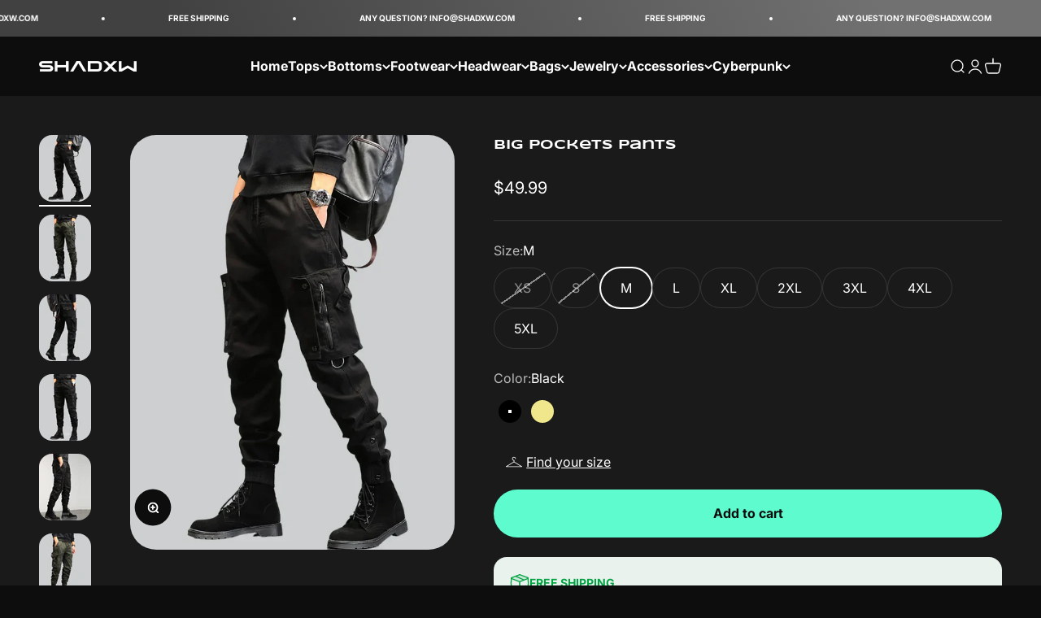

--- FILE ---
content_type: text/html; charset=utf-8
request_url: https://techwear-outfits.com/products/big-pockets-pants
body_size: 39288
content:
<!doctype html>

<html lang="en" dir="ltr">
  <head>

    <!-- Vérification Google Search -->
  <meta name="google-site-verification" content="mKPhUY8NawpJvyOnCozoqNgUoVv_hyeHqPZnOsjpEDw" />
  <!-- Fin Vérification Google Search -->
   
  <!-- Vérification Bing Search -->
  <meta name="msvalidate.01" content="903109CAF2C62757922E648E7FF9926B" />
   <!-- Fin Vérification Bing Search -->
  
  <!--- Pinterest --->
  <meta name="p:domain_verify" content="f3cfc38cb5117ec1bc79ed4bf89433e1"/>
  <!--- Fin Pinterest --->
  
  <!-- Global site tag (gtag.js) - Google Analytics -->
<script async crossorigin fetchpriority="high" src="/cdn/shopifycloud/importmap-polyfill/es-modules-shim.2.4.0.js"></script>
<script async src="https://www.googletagmanager.com/gtag/js?id=UA-190409247-1">
</script>
<script>
  window.dataLayer = window.dataLayer || [];
  function gtag(){dataLayer.push(arguments);}
  gtag('js', new Date());

  gtag('config', 'UA-190409247-1');
</script>
  <!--- Fin Google Analytics --->
  

   <!--- Google Merch Center New --->
  <meta name="google-site-verification" content="W1-TOxTfRI1SJWeLvbnLogsS1OpTeTbhRwnCKiyq3xI" />
   <!--- Fin Google Merch Center --->
  
    <!-- Vérification FB -->
  <meta name="facebook-domain-verification" content="x05f65vq4vxoke3dyq4azeixybhn85" />
    <!-- Fin vérification FB -->

    <!-- Google tag (gtag.js) - Google Ads: 11300937017 -->
<script async src="https://www.googletagmanager.com/gtag/js?id=AW-11300937017"></script>
<script>
  window.dataLayer = window.dataLayer || [];
  function gtag(){dataLayer.push(arguments);}
  gtag('js', new Date());

  gtag('config', 'AW-11300937017');
</script>
  <!-- Fin Global site tag (gtag.js) - Google Ads: 11300937017 -->
  
   
    

    
 
    
 

 
    
 
    
   
  





<title>Big Pockets Pants
| Techwear</title>
<meta charset="utf-8">
    <meta name="viewport" content="width=device-width, initial-scale=1.0, height=device-height, minimum-scale=1.0, maximum-scale=1.0">
    <meta name="theme-color" content="#0d0d0d">

    <title>Big Pockets Pants</title><meta name="description" content="These Big Pockets Pants have strategically designed oversized pockets on the thighs. These large pockets are securely sealed with high-quality zippers."><link rel="canonical" href="https://techwear-outfits.com/products/big-pockets-pants"><link rel="shortcut icon" href="//techwear-outfits.com/cdn/shop/files/techwear-logo_91fbe8db-09fa-4d95-bef9-8ba618fc6b39.png?v=1634057331&width=96">
      <link rel="apple-touch-icon" href="//techwear-outfits.com/cdn/shop/files/techwear-logo_91fbe8db-09fa-4d95-bef9-8ba618fc6b39.png?v=1634057331&width=180"><link rel="preconnect" href="https://cdn.shopify.com">
    <link rel="preconnect" href="https://fonts.shopifycdn.com" crossorigin>
    <link rel="dns-prefetch" href="https://productreviews.shopifycdn.com"><link rel="preload" href="//techwear-outfits.com/cdn/fonts/inter/inter_n6.771af0474a71b3797eb38f3487d6fb79d43b6877.woff2" as="font" type="font/woff2" crossorigin><link rel="preload" href="//techwear-outfits.com/cdn/fonts/inter/inter_n4.b2a3f24c19b4de56e8871f609e73ca7f6d2e2bb9.woff2" as="font" type="font/woff2" crossorigin><meta property="og:type" content="product">
  <meta property="og:title" content="Big Pockets Pants">
  <meta property="product:price:amount" content="49.99">
  <meta property="product:price:currency" content="USD"><meta property="og:image" content="http://techwear-outfits.com/cdn/shop/files/big-pockets-pants-techwear-826.webp?v=1693549612&width=2048">
  <meta property="og:image:secure_url" content="https://techwear-outfits.com/cdn/shop/files/big-pockets-pants-techwear-826.webp?v=1693549612&width=2048">
  <meta property="og:image:width" content="720">
  <meta property="og:image:height" content="919"><meta property="og:description" content="These Big Pockets Pants have strategically designed oversized pockets on the thighs. These large pockets are securely sealed with high-quality zippers."><meta property="og:url" content="https://techwear-outfits.com/products/big-pockets-pants">
<meta property="og:site_name" content="Techwear"><meta name="twitter:card" content="summary"><meta name="twitter:title" content="Big Pockets Pants">
  <meta name="twitter:description" content="Type: Techwear pants Design: Techwear, streetwear Technical pants: This techwear pants is the perfect garment to complete your Techwear outfit. Premium quality: Reinforced seams, comfortable to wear, soft touch Materials: Polyester Machine washable: 30 °C (86 °F) Size(cm) Height Weight XS 160-165 50-55 S 170-175 55-60 M 170-175 60-65 L 175-180 65-70 XL 175-180 70-75 2XL 175-180 75-80 3XL 180-185 80-85 4XL 180-185 85-90 5XL 180-185 90-95 Techwear big pockets pants: The Ultimate Men&#39;s Cargo Pants for Practicality and Style Specifically designed for men who crave a balance of style and practicality, these pants come in two versatile colors: classic black and military-inspired green army. With these options, you can effortlessly match them with any top for a complete outfit that speaks to your personal style. What sets these pants apart are the strategically designed oversized pockets on the thighs. Not just for looks, these large"><meta name="twitter:image" content="https://techwear-outfits.com/cdn/shop/files/big-pockets-pants-techwear-826.webp?crop=center&height=1200&v=1693549612&width=1200">
  <meta name="twitter:image:alt" content="Big Pockets Pants"><script type="application/ld+json">{"@context":"http:\/\/schema.org\/","@id":"\/products\/big-pockets-pants#product","@type":"ProductGroup","brand":{"@type":"Brand","name":"Techwear"},"category":"Techwear pants","description":"\nType: Techwear pants\nDesign: Techwear, streetwear\nTechnical pants: This techwear pants is the perfect garment to complete your Techwear outfit.\nPremium quality: Reinforced seams, comfortable to wear, soft touch\nMaterials: Polyester\nMachine washable: 30 °C (86 °F)\n\n\n\n\nSize(cm)\nHeight\n\nWeight\n\n\n\nXS\n160-165\n50-55\n\n\nS\n170-175\n55-60\n\n\nM\n\n\n 170-175\n\n60-65\n\n\nL\n\n175-180\n\n65-70\n\n\nXL\n\n175-180\n\n70-75\n\n\n2XL\n175-180\n75-80\n\n\n\n3XL\n180-185\n80-85\n\n\n\n4XL\n180-185\n85-90\n\n\n\n5XL\n180-185\n90-95\n\n\n\n\nTechwear big pockets pants: The Ultimate Men's Cargo Pants for Practicality and Style\nSpecifically designed for men who crave a balance of style and practicality, these pants come in two versatile colors: classic black and military-inspired green army. With these options, you can effortlessly match them with any top for a complete outfit that speaks to your personal style.\nWhat sets these pants apart are the strategically designed oversized pockets on the thighs. Not just for looks, these large pockets are securely sealed with high-quality zippers, keeping all your essentials safe while you're on the move. It's the kind of thoughtful detail that elevates these pants from a fashion statement to a functional wardrobe staple.\nVersatility in Every Stitch, every pocket\n\nAvailable in two essential colors, black and green army, these Big Pockets Pants offer a range of styling possibilities. Whether you're heading for a casual day out or have a more adventurous outing in mind, these pants adapt to your needs. The robust zipper closures not only secure your belongings but also add an industrial touch to the overall aesthetic, making them the perfect choice for a contemporary look.\nWhy Choose Our Big Pockets Pants\nEngineered for durability and styled for the modern man, our Big Pockets Pants are the ultimate combination of form and function. They not only enhance your wardrobe but also offer a practical solution for carrying your essentials, making them the ideal choice for anyone who appreciates fashion that serves a purpose.\n","hasVariant":[{"@id":"\/products\/big-pockets-pants?variant=41151468273757#variant","@type":"Product","image":"https:\/\/techwear-outfits.com\/cdn\/shop\/files\/big-pockets-pants-techwear-826.webp?v=1693549612\u0026width=1920","name":"Big Pockets Pants - XS \/ Black","offers":{"@id":"\/products\/big-pockets-pants?variant=41151468273757#offer","@type":"Offer","availability":"http:\/\/schema.org\/OutOfStock","price":"49.99","priceCurrency":"USD","url":"https:\/\/techwear-outfits.com\/products\/big-pockets-pants?variant=41151468273757"},"sku":"56FNVQA"},{"@id":"\/products\/big-pockets-pants?variant=41151477350493#variant","@type":"Product","image":"https:\/\/techwear-outfits.com\/cdn\/shop\/files\/big-pockets-pants-techwear-598.webp?v=1693549618\u0026width=1920","name":"Big Pockets Pants - XS \/ Khaki","offers":{"@id":"\/products\/big-pockets-pants?variant=41151477350493#offer","@type":"Offer","availability":"http:\/\/schema.org\/OutOfStock","price":"49.99","priceCurrency":"USD","url":"https:\/\/techwear-outfits.com\/products\/big-pockets-pants?variant=41151477350493"},"sku":"56FNVQA1"},{"@id":"\/products\/big-pockets-pants?variant=41151468306525#variant","@type":"Product","image":"https:\/\/techwear-outfits.com\/cdn\/shop\/files\/big-pockets-pants-techwear-826.webp?v=1693549612\u0026width=1920","name":"Big Pockets Pants - S \/ Black","offers":{"@id":"\/products\/big-pockets-pants?variant=41151468306525#offer","@type":"Offer","availability":"http:\/\/schema.org\/OutOfStock","price":"49.99","priceCurrency":"USD","url":"https:\/\/techwear-outfits.com\/products\/big-pockets-pants?variant=41151468306525"},"sku":"56FNVQA2"},{"@id":"\/products\/big-pockets-pants?variant=41151477383261#variant","@type":"Product","image":"https:\/\/techwear-outfits.com\/cdn\/shop\/files\/big-pockets-pants-techwear-598.webp?v=1693549618\u0026width=1920","name":"Big Pockets Pants - S \/ Khaki","offers":{"@id":"\/products\/big-pockets-pants?variant=41151477383261#offer","@type":"Offer","availability":"http:\/\/schema.org\/OutOfStock","price":"49.99","priceCurrency":"USD","url":"https:\/\/techwear-outfits.com\/products\/big-pockets-pants?variant=41151477383261"},"sku":"56FNVQA3"},{"@id":"\/products\/big-pockets-pants?variant=41151467683933#variant","@type":"Product","image":"https:\/\/techwear-outfits.com\/cdn\/shop\/files\/big-pockets-pants-techwear-826.webp?v=1693549612\u0026width=1920","name":"Big Pockets Pants - M \/ Black","offers":{"@id":"\/products\/big-pockets-pants?variant=41151467683933#offer","@type":"Offer","availability":"http:\/\/schema.org\/InStock","price":"49.99","priceCurrency":"USD","url":"https:\/\/techwear-outfits.com\/products\/big-pockets-pants?variant=41151467683933"},"sku":"56FNVQA4"},{"@id":"\/products\/big-pockets-pants?variant=41151477416029#variant","@type":"Product","image":"https:\/\/techwear-outfits.com\/cdn\/shop\/files\/big-pockets-pants-techwear-598.webp?v=1693549618\u0026width=1920","name":"Big Pockets Pants - M \/ Khaki","offers":{"@id":"\/products\/big-pockets-pants?variant=41151477416029#offer","@type":"Offer","availability":"http:\/\/schema.org\/InStock","price":"49.99","priceCurrency":"USD","url":"https:\/\/techwear-outfits.com\/products\/big-pockets-pants?variant=41151477416029"},"sku":"56FNVQA5"},{"@id":"\/products\/big-pockets-pants?variant=41151467716701#variant","@type":"Product","image":"https:\/\/techwear-outfits.com\/cdn\/shop\/files\/big-pockets-pants-techwear-826.webp?v=1693549612\u0026width=1920","name":"Big Pockets Pants - L \/ Black","offers":{"@id":"\/products\/big-pockets-pants?variant=41151467716701#offer","@type":"Offer","availability":"http:\/\/schema.org\/InStock","price":"49.99","priceCurrency":"USD","url":"https:\/\/techwear-outfits.com\/products\/big-pockets-pants?variant=41151467716701"},"sku":"56FNVQA6"},{"@id":"\/products\/big-pockets-pants?variant=41151477448797#variant","@type":"Product","image":"https:\/\/techwear-outfits.com\/cdn\/shop\/files\/big-pockets-pants-techwear-598.webp?v=1693549618\u0026width=1920","name":"Big Pockets Pants - L \/ Khaki","offers":{"@id":"\/products\/big-pockets-pants?variant=41151477448797#offer","@type":"Offer","availability":"http:\/\/schema.org\/InStock","price":"49.99","priceCurrency":"USD","url":"https:\/\/techwear-outfits.com\/products\/big-pockets-pants?variant=41151477448797"},"sku":"56FNVQA7"},{"@id":"\/products\/big-pockets-pants?variant=41151467749469#variant","@type":"Product","image":"https:\/\/techwear-outfits.com\/cdn\/shop\/files\/big-pockets-pants-techwear-826.webp?v=1693549612\u0026width=1920","name":"Big Pockets Pants - XL \/ Black","offers":{"@id":"\/products\/big-pockets-pants?variant=41151467749469#offer","@type":"Offer","availability":"http:\/\/schema.org\/InStock","price":"49.99","priceCurrency":"USD","url":"https:\/\/techwear-outfits.com\/products\/big-pockets-pants?variant=41151467749469"},"sku":"56FNVQA8"},{"@id":"\/products\/big-pockets-pants?variant=41151477481565#variant","@type":"Product","image":"https:\/\/techwear-outfits.com\/cdn\/shop\/files\/big-pockets-pants-techwear-598.webp?v=1693549618\u0026width=1920","name":"Big Pockets Pants - XL \/ Khaki","offers":{"@id":"\/products\/big-pockets-pants?variant=41151477481565#offer","@type":"Offer","availability":"http:\/\/schema.org\/InStock","price":"49.99","priceCurrency":"USD","url":"https:\/\/techwear-outfits.com\/products\/big-pockets-pants?variant=41151477481565"},"sku":"56FNVQA9"},{"@id":"\/products\/big-pockets-pants?variant=41151467782237#variant","@type":"Product","image":"https:\/\/techwear-outfits.com\/cdn\/shop\/files\/big-pockets-pants-techwear-826.webp?v=1693549612\u0026width=1920","name":"Big Pockets Pants - 2XL \/ Black","offers":{"@id":"\/products\/big-pockets-pants?variant=41151467782237#offer","@type":"Offer","availability":"http:\/\/schema.org\/InStock","price":"49.99","priceCurrency":"USD","url":"https:\/\/techwear-outfits.com\/products\/big-pockets-pants?variant=41151467782237"},"sku":"56FNVQA10"},{"@id":"\/products\/big-pockets-pants?variant=41151477514333#variant","@type":"Product","image":"https:\/\/techwear-outfits.com\/cdn\/shop\/files\/big-pockets-pants-techwear-598.webp?v=1693549618\u0026width=1920","name":"Big Pockets Pants - 2XL \/ Khaki","offers":{"@id":"\/products\/big-pockets-pants?variant=41151477514333#offer","@type":"Offer","availability":"http:\/\/schema.org\/InStock","price":"49.99","priceCurrency":"USD","url":"https:\/\/techwear-outfits.com\/products\/big-pockets-pants?variant=41151477514333"},"sku":"56FNVQA11"},{"@id":"\/products\/big-pockets-pants?variant=41151467815005#variant","@type":"Product","image":"https:\/\/techwear-outfits.com\/cdn\/shop\/files\/big-pockets-pants-techwear-826.webp?v=1693549612\u0026width=1920","name":"Big Pockets Pants - 3XL \/ Black","offers":{"@id":"\/products\/big-pockets-pants?variant=41151467815005#offer","@type":"Offer","availability":"http:\/\/schema.org\/InStock","price":"49.99","priceCurrency":"USD","url":"https:\/\/techwear-outfits.com\/products\/big-pockets-pants?variant=41151467815005"},"sku":"56FNVQA12"},{"@id":"\/products\/big-pockets-pants?variant=41151477547101#variant","@type":"Product","image":"https:\/\/techwear-outfits.com\/cdn\/shop\/files\/big-pockets-pants-techwear-598.webp?v=1693549618\u0026width=1920","name":"Big Pockets Pants - 3XL \/ Khaki","offers":{"@id":"\/products\/big-pockets-pants?variant=41151477547101#offer","@type":"Offer","availability":"http:\/\/schema.org\/InStock","price":"49.99","priceCurrency":"USD","url":"https:\/\/techwear-outfits.com\/products\/big-pockets-pants?variant=41151477547101"},"sku":"56FNVQA13"},{"@id":"\/products\/big-pockets-pants?variant=41151468339293#variant","@type":"Product","image":"https:\/\/techwear-outfits.com\/cdn\/shop\/files\/big-pockets-pants-techwear-826.webp?v=1693549612\u0026width=1920","name":"Big Pockets Pants - 4XL \/ Black","offers":{"@id":"\/products\/big-pockets-pants?variant=41151468339293#offer","@type":"Offer","availability":"http:\/\/schema.org\/InStock","price":"49.99","priceCurrency":"USD","url":"https:\/\/techwear-outfits.com\/products\/big-pockets-pants?variant=41151468339293"},"sku":"56FNVQA14"},{"@id":"\/products\/big-pockets-pants?variant=41151477579869#variant","@type":"Product","image":"https:\/\/techwear-outfits.com\/cdn\/shop\/files\/big-pockets-pants-techwear-598.webp?v=1693549618\u0026width=1920","name":"Big Pockets Pants - 4XL \/ Khaki","offers":{"@id":"\/products\/big-pockets-pants?variant=41151477579869#offer","@type":"Offer","availability":"http:\/\/schema.org\/InStock","price":"49.99","priceCurrency":"USD","url":"https:\/\/techwear-outfits.com\/products\/big-pockets-pants?variant=41151477579869"},"sku":"56FNVQA15"},{"@id":"\/products\/big-pockets-pants?variant=41151468372061#variant","@type":"Product","image":"https:\/\/techwear-outfits.com\/cdn\/shop\/files\/big-pockets-pants-techwear-826.webp?v=1693549612\u0026width=1920","name":"Big Pockets Pants - 5XL \/ Black","offers":{"@id":"\/products\/big-pockets-pants?variant=41151468372061#offer","@type":"Offer","availability":"http:\/\/schema.org\/InStock","price":"49.99","priceCurrency":"USD","url":"https:\/\/techwear-outfits.com\/products\/big-pockets-pants?variant=41151468372061"},"sku":"56FNVQA16"},{"@id":"\/products\/big-pockets-pants?variant=41151477612637#variant","@type":"Product","image":"https:\/\/techwear-outfits.com\/cdn\/shop\/files\/big-pockets-pants-techwear-598.webp?v=1693549618\u0026width=1920","name":"Big Pockets Pants - 5XL \/ Khaki","offers":{"@id":"\/products\/big-pockets-pants?variant=41151477612637#offer","@type":"Offer","availability":"http:\/\/schema.org\/InStock","price":"49.99","priceCurrency":"USD","url":"https:\/\/techwear-outfits.com\/products\/big-pockets-pants?variant=41151477612637"},"sku":"56FNVQA17"}],"name":"Big Pockets Pants","productGroupID":"7138665955421","url":"https:\/\/techwear-outfits.com\/products\/big-pockets-pants"}</script><script type="application/ld+json">
  {
    "@context": "https://schema.org",
    "@type": "BreadcrumbList",
    "itemListElement": [{
        "@type": "ListItem",
        "position": 1,
        "name": "Home",
        "item": "https://techwear-outfits.com"
      },{
            "@type": "ListItem",
            "position": 2,
            "name": "Big Pockets Pants",
            "item": "https://techwear-outfits.com/products/big-pockets-pants"
          }]
  }
</script><style>/* Typography (heading) */
  @font-face {
  font-family: Inter;
  font-weight: 600;
  font-style: normal;
  font-display: fallback;
  src: url("//techwear-outfits.com/cdn/fonts/inter/inter_n6.771af0474a71b3797eb38f3487d6fb79d43b6877.woff2") format("woff2"),
       url("//techwear-outfits.com/cdn/fonts/inter/inter_n6.88c903d8f9e157d48b73b7777d0642925bcecde7.woff") format("woff");
}

@font-face {
  font-family: Inter;
  font-weight: 600;
  font-style: italic;
  font-display: fallback;
  src: url("//techwear-outfits.com/cdn/fonts/inter/inter_i6.3bbe0fe1c7ee4f282f9c2e296f3e4401a48cbe19.woff2") format("woff2"),
       url("//techwear-outfits.com/cdn/fonts/inter/inter_i6.8bea21f57a10d5416ddf685e2c91682ec237876d.woff") format("woff");
}

/* Typography (body) */
  @font-face {
  font-family: Inter;
  font-weight: 400;
  font-style: normal;
  font-display: fallback;
  src: url("//techwear-outfits.com/cdn/fonts/inter/inter_n4.b2a3f24c19b4de56e8871f609e73ca7f6d2e2bb9.woff2") format("woff2"),
       url("//techwear-outfits.com/cdn/fonts/inter/inter_n4.af8052d517e0c9ffac7b814872cecc27ae1fa132.woff") format("woff");
}

@font-face {
  font-family: Inter;
  font-weight: 400;
  font-style: italic;
  font-display: fallback;
  src: url("//techwear-outfits.com/cdn/fonts/inter/inter_i4.feae1981dda792ab80d117249d9c7e0f1017e5b3.woff2") format("woff2"),
       url("//techwear-outfits.com/cdn/fonts/inter/inter_i4.62773b7113d5e5f02c71486623cf828884c85c6e.woff") format("woff");
}

@font-face {
  font-family: Inter;
  font-weight: 700;
  font-style: normal;
  font-display: fallback;
  src: url("//techwear-outfits.com/cdn/fonts/inter/inter_n7.02711e6b374660cfc7915d1afc1c204e633421e4.woff2") format("woff2"),
       url("//techwear-outfits.com/cdn/fonts/inter/inter_n7.6dab87426f6b8813070abd79972ceaf2f8d3b012.woff") format("woff");
}

@font-face {
  font-family: Inter;
  font-weight: 700;
  font-style: italic;
  font-display: fallback;
  src: url("//techwear-outfits.com/cdn/fonts/inter/inter_i7.b377bcd4cc0f160622a22d638ae7e2cd9b86ea4c.woff2") format("woff2"),
       url("//techwear-outfits.com/cdn/fonts/inter/inter_i7.7c69a6a34e3bb44fcf6f975857e13b9a9b25beb4.woff") format("woff");
}

:root {
    /**
     * ---------------------------------------------------------------------
     * SPACING VARIABLES
     *
     * We are using a spacing inspired from frameworks like Tailwind CSS.
     * ---------------------------------------------------------------------
     */
    --spacing-0-5: 0.125rem; /* 2px */
    --spacing-1: 0.25rem; /* 4px */
    --spacing-1-5: 0.375rem; /* 6px */
    --spacing-2: 0.5rem; /* 8px */
    --spacing-2-5: 0.625rem; /* 10px */
    --spacing-3: 0.75rem; /* 12px */
    --spacing-3-5: 0.875rem; /* 14px */
    --spacing-4: 1rem; /* 16px */
    --spacing-4-5: 1.125rem; /* 18px */
    --spacing-5: 1.25rem; /* 20px */
    --spacing-5-5: 1.375rem; /* 22px */
    --spacing-6: 1.5rem; /* 24px */
    --spacing-6-5: 1.625rem; /* 26px */
    --spacing-7: 1.75rem; /* 28px */
    --spacing-7-5: 1.875rem; /* 30px */
    --spacing-8: 2rem; /* 32px */
    --spacing-8-5: 2.125rem; /* 34px */
    --spacing-9: 2.25rem; /* 36px */
    --spacing-9-5: 2.375rem; /* 38px */
    --spacing-10: 2.5rem; /* 40px */
    --spacing-11: 2.75rem; /* 44px */
    --spacing-12: 3rem; /* 48px */
    --spacing-14: 3.5rem; /* 56px */
    --spacing-16: 4rem; /* 64px */
    --spacing-18: 4.5rem; /* 72px */
    --spacing-20: 5rem; /* 80px */
    --spacing-24: 6rem; /* 96px */
    --spacing-28: 7rem; /* 112px */
    --spacing-32: 8rem; /* 128px */
    --spacing-36: 9rem; /* 144px */
    --spacing-40: 10rem; /* 160px */
    --spacing-44: 11rem; /* 176px */
    --spacing-48: 12rem; /* 192px */
    --spacing-52: 13rem; /* 208px */
    --spacing-56: 14rem; /* 224px */
    --spacing-60: 15rem; /* 240px */
    --spacing-64: 16rem; /* 256px */
    --spacing-72: 18rem; /* 288px */
    --spacing-80: 20rem; /* 320px */
    --spacing-96: 24rem; /* 384px */

    /* Container */
    --container-max-width: 1600px;
    --container-narrow-max-width: 1350px;
    --container-gutter: var(--spacing-5);
    --section-outer-spacing-block: var(--spacing-8);
    --section-inner-max-spacing-block: var(--spacing-8);
    --section-inner-spacing-inline: var(--container-gutter);
    --section-stack-spacing-block: var(--spacing-8);

    /* Grid gutter */
    --grid-gutter: var(--spacing-5);

    /* Product list settings */
    --product-list-row-gap: var(--spacing-8);
    --product-list-column-gap: var(--grid-gutter);

    /* Form settings */
    --input-gap: var(--spacing-2);
    --input-height: 2.625rem;
    --input-padding-inline: var(--spacing-4);

    /* Other sizes */
    --sticky-area-height: calc(var(--sticky-announcement-bar-enabled, 0) * var(--announcement-bar-height, 0px) + var(--sticky-header-enabled, 0) * var(--header-height, 0px));

    /* RTL support */
    --transform-logical-flip: 1;
    --transform-origin-start: left;
    --transform-origin-end: right;

    /**
     * ---------------------------------------------------------------------
     * TYPOGRAPHY
     * ---------------------------------------------------------------------
     */

    /* Font properties */
    --heading-font-family: Inter, sans-serif;
    --heading-font-weight: 600;
    --heading-font-style: normal;
    --heading-text-transform: uppercase;
    --heading-letter-spacing: -0.05em;
    --text-font-family: Inter, sans-serif;
    --text-font-weight: 400;
    --text-font-style: normal;
    --text-letter-spacing: 0.0em;

    /* Font sizes */
    --text-h0: 2.5rem;
    --text-h1: 1.75rem;
    --text-h2: 1.5rem;
    --text-h3: 1.375rem;
    --text-h4: 1.125rem;
    --text-h5: 1.125rem;
    --text-h6: 1rem;
    --text-xs: 0.75rem;
    --text-sm: 0.8125rem;
    --text-base: 0.9375rem;
    --text-lg: 1.1875rem;

    /**
     * ---------------------------------------------------------------------
     * COLORS
     * ---------------------------------------------------------------------
     */

    /* Color settings */--accent: 93 251 205;
    --text-primary: 255 255 255;
    --background-primary: 13 13 13;
    --dialog-background: 13 13 13;
    --border-color: var(--text-color, var(--text-primary)) / 0.12;

    /* Button colors */
    --button-background-primary: 93 251 205;
    --button-text-primary: 13 13 13;
    --button-background-secondary: 93 251 205;
    --button-text-secondary: 13 13 13;

    /* Status colors */
    --success-background: 224 251 242;
    --success-text: 0 225 145;
    --warning-background: 255 246 233;
    --warning-text: 255 183 74;
    --error-background: 254 231 231;
    --error-text: 248 58 58;

    /* Product colors */
    --on-sale-text: 75 210 160;
    --on-sale-badge-background: 75 210 160;
    --on-sale-badge-text: 0 0 0;
    --sold-out-badge-background: 121 121 121;
    --sold-out-badge-text: 255 255 255;
    --primary-badge-background: 111 105 73;
    --primary-badge-text: 255 255 255;
    --star-color: 93 251 205;
    --product-card-background: 230 230 230;
    --product-card-text: 26 26 26;

    /* Header colors */
    --header-background: 13 13 13;
    --header-text: 255 255 255;

    /* Footer colors */
    --footer-background: 13 13 13;
    --footer-text: 255 255 255;

    /* Rounded variables (used for border radius) */
    --rounded-xs: 0.25rem;
    --rounded-sm: 1.0rem;
    --rounded: 2.0rem;
    --rounded-lg: 4.0rem;
    --rounded-full: 9999px;

    --rounded-button: 3.75rem;
    --rounded-input: 0.5rem;

    /* Box shadow */
    --shadow-sm: 0 2px 8px rgb(var(--text-primary) / 0.1);
    --shadow: 0 5px 15px rgb(var(--text-primary) / 0.1);
    --shadow-md: 0 5px 30px rgb(var(--text-primary) / 0.1);
    --shadow-block: 0px 18px 50px rgb(var(--text-primary) / 0.1);

    /**
     * ---------------------------------------------------------------------
     * OTHER
     * ---------------------------------------------------------------------
     */

    --stagger-products-reveal-opacity: 0;
    --cursor-close-svg-url: url(//techwear-outfits.com/cdn/shop/t/51/assets/cursor-close.svg?v=147174565022153725511724842084);
    --cursor-zoom-in-svg-url: url(//techwear-outfits.com/cdn/shop/t/51/assets/cursor-zoom-in.svg?v=154953035094101115921724842084);
    --cursor-zoom-out-svg-url: url(//techwear-outfits.com/cdn/shop/t/51/assets/cursor-zoom-out.svg?v=16155520337305705181724842084);
    --checkmark-svg-url: url(//techwear-outfits.com/cdn/shop/t/51/assets/checkmark.svg?v=121096317773978328351733155172);
  }

  [dir="rtl"]:root {
    /* RTL support */
    --transform-logical-flip: -1;
    --transform-origin-start: right;
    --transform-origin-end: left;
  }

  @media screen and (min-width: 700px) {
    :root {
      /* Typography (font size) */
      --text-h0: 3.25rem;
      --text-h1: 2.25rem;
      --text-h2: 1.75rem;
      --text-h3: 1.625rem;
      --text-h4: 1.25rem;
      --text-h5: 1.25rem;
      --text-h6: 1.125rem;

      --text-xs: 0.75rem;
      --text-sm: 0.875rem;
      --text-base: 1.0rem;
      --text-lg: 1.25rem;

      /* Spacing */
      --container-gutter: 2rem;
      --section-outer-spacing-block: var(--spacing-12);
      --section-inner-max-spacing-block: var(--spacing-10);
      --section-inner-spacing-inline: var(--spacing-12);
      --section-stack-spacing-block: var(--spacing-10);

      /* Grid gutter */
      --grid-gutter: var(--spacing-6);

      /* Product list settings */
      --product-list-row-gap: var(--spacing-12);

      /* Form settings */
      --input-gap: 1rem;
      --input-height: 3.125rem;
      --input-padding-inline: var(--spacing-5);
    }
  }

  @media screen and (min-width: 1000px) {
    :root {
      /* Spacing settings */
      --container-gutter: var(--spacing-12);
      --section-outer-spacing-block: var(--spacing-14);
      --section-inner-max-spacing-block: var(--spacing-12);
      --section-inner-spacing-inline: var(--spacing-16);
      --section-stack-spacing-block: var(--spacing-10);
    }
  }

  @media screen and (min-width: 1150px) {
    :root {
      /* Spacing settings */
      --container-gutter: var(--spacing-12);
      --section-outer-spacing-block: var(--spacing-14);
      --section-inner-max-spacing-block: var(--spacing-12);
      --section-inner-spacing-inline: var(--spacing-16);
      --section-stack-spacing-block: var(--spacing-12);
    }
  }

  @media screen and (min-width: 1400px) {
    :root {
      /* Typography (font size) */
      --text-h0: 4rem;
      --text-h1: 3rem;
      --text-h2: 2.5rem;
      --text-h3: 1.75rem;
      --text-h4: 1.5rem;
      --text-h5: 1.25rem;
      --text-h6: 1.25rem;

      --section-outer-spacing-block: var(--spacing-16);
      --section-inner-max-spacing-block: var(--spacing-14);
      --section-inner-spacing-inline: var(--spacing-18);
    }
  }

  @media screen and (min-width: 1600px) {
    :root {
      --section-outer-spacing-block: var(--spacing-16);
      --section-inner-max-spacing-block: var(--spacing-16);
      --section-inner-spacing-inline: var(--spacing-20);
    }
  }

  /**
   * ---------------------------------------------------------------------
   * LIQUID DEPENDANT CSS
   *
   * Our main CSS is Liquid free, but some very specific features depend on
   * theme settings, so we have them here
   * ---------------------------------------------------------------------
   */@media screen and (pointer: fine) {
        .button:not([disabled]):hover, .btn:not([disabled]):hover, .shopify-payment-button__button--unbranded:not([disabled]):hover {
          --button-background-opacity: 0.85;
        }

        .button--subdued:not([disabled]):hover {
          --button-background: var(--text-color) / .05 !important;
        }
      }</style><script>
  // This allows to expose several variables to the global scope, to be used in scripts
  window.themeVariables = {
    settings: {
      showPageTransition: false,
      staggerProductsApparition: true,
      reduceDrawerAnimation: false,
      reduceMenuAnimation: false,
      headingApparition: "split_fade",
      pageType: "product",
      moneyFormat: "${{amount}}",
      moneyWithCurrencyFormat: "${{amount}} USD",
      currencyCodeEnabled: false,
      cartType: "drawer",
      showDiscount: true,
      discountMode: "percentage",
      pageBackground: "#0d0d0d",
      textColor: "#ffffff"
    },

    strings: {
      accessibilityClose: "Close",
      accessibilityNext: "Next",
      accessibilityPrevious: "Previous",
      closeGallery: "Close gallery",
      zoomGallery: "Zoom",
      errorGallery: "Image cannot be loaded",
      searchNoResults: "No results could be found.",
      addOrderNote: "Add order note",
      editOrderNote: "Edit order note",
      shippingEstimatorNoResults: "Sorry, we do not ship to your address.",
      shippingEstimatorOneResult: "There is one shipping rate for your address:",
      shippingEstimatorMultipleResults: "There are several shipping rates for your address:",
      shippingEstimatorError: "One or more error occurred while retrieving shipping rates:"
    },

    breakpoints: {
      'sm': 'screen and (min-width: 700px)',
      'md': 'screen and (min-width: 1000px)',
      'lg': 'screen and (min-width: 1150px)',
      'xl': 'screen and (min-width: 1400px)',

      'sm-max': 'screen and (max-width: 699px)',
      'md-max': 'screen and (max-width: 999px)',
      'lg-max': 'screen and (max-width: 1149px)',
      'xl-max': 'screen and (max-width: 1399px)'
    }
  };// For detecting native share
  document.documentElement.classList.add(`native-share--${navigator.share ? 'enabled' : 'disabled'}`);// We save the product ID in local storage to be eventually used for recently viewed section
    try {
      const recentlyViewedProducts = new Set(JSON.parse(localStorage.getItem('theme:recently-viewed-products') || '[]'));

      recentlyViewedProducts.delete(7138665955421); // Delete first to re-move the product
      recentlyViewedProducts.add(7138665955421);

      localStorage.setItem('theme:recently-viewed-products', JSON.stringify(Array.from(recentlyViewedProducts.values()).reverse()));
    } catch (e) {
      // Safari in private mode does not allow setting item, we silently fail
    }</script><script>
 window.KiwiSizing = window.KiwiSizing === undefined ? {} : window.KiwiSizing;
 KiwiSizing.shop = "autocarecrystal.myshopify.com";
 
 
 KiwiSizing.data = {
  collections: "261514100829,173778468957",
  tags: "Men",
  product: "7138665955421",
  vendor: "Techwear",
  type: "Techwear pants",
  title: "Big Pockets Pants",
  images: ["\/\/techwear-outfits.com\/cdn\/shop\/files\/big-pockets-pants-techwear-826.webp?v=1693549612","\/\/techwear-outfits.com\/cdn\/shop\/files\/big-pockets-pants-techwear-598.webp?v=1693549618","\/\/techwear-outfits.com\/cdn\/shop\/files\/big-pockets-pants-techwear-755.webp?v=1693549623","\/\/techwear-outfits.com\/cdn\/shop\/files\/big-pockets-pants-techwear-181.webp?v=1693549627","\/\/techwear-outfits.com\/cdn\/shop\/files\/big-pockets-pants-techwear-869.webp?v=1693549633","\/\/techwear-outfits.com\/cdn\/shop\/files\/big-pockets-pants-techwear-199.webp?v=1693549638","\/\/techwear-outfits.com\/cdn\/shop\/files\/big-pockets-pants-techwear-396.webp?v=1693549644","\/\/techwear-outfits.com\/cdn\/shop\/files\/big-pockets-pants-techwear-557.webp?v=1693549651","\/\/techwear-outfits.com\/cdn\/shop\/files\/big-pockets-pants-techwear-109.webp?v=1693549656","\/\/techwear-outfits.com\/cdn\/shop\/files\/big-pockets-pants-techwear-161.webp?v=1693549662"],
 };
 
</script>
    <script>
document.addEventListener('DOMContentLoaded', function() {
  let productBlock = document.querySelector('.product-info__variant-picker');
  
  if (productBlock) {
    let pbObserver = new MutationObserver(() => {
      let kiwi = document.querySelector('.ks-chart-container');
      if (!kiwi) {
        loadKiwiSizingChart();
        console.warn('Reloading Kiwi Sizing Chart');
        return;
      }
    });

    pbObserver.observe(productBlock, { attributes: false, childList: true, subtree: true });
  } else {
    console.error('Product variant picker not found.');
  }
});  
</script>

    <script>
      if (!(HTMLScriptElement.supports && HTMLScriptElement.supports('importmap'))) {
        const importMapPolyfill = document.createElement('script');
        importMapPolyfill.async = true;
        importMapPolyfill.src = "//techwear-outfits.com/cdn/shop/t/51/assets/es-module-shims.min.js?v=140375185335194536761724842063";

        document.head.appendChild(importMapPolyfill);
      }
    </script>

    <script type="importmap">{
        "imports": {
          "vendor": "//techwear-outfits.com/cdn/shop/t/51/assets/vendor.min.js?v=162910149792179071561724842063",
          "theme": "//techwear-outfits.com/cdn/shop/t/51/assets/theme.js?v=143722398948193690411724842063",
          "photoswipe": "//techwear-outfits.com/cdn/shop/t/51/assets/photoswipe.min.js?v=13374349288281597431724842063"
        }
      }
    </script>

    <script type="module" src="//techwear-outfits.com/cdn/shop/t/51/assets/vendor.min.js?v=162910149792179071561724842063"></script>
    <script type="module" src="//techwear-outfits.com/cdn/shop/t/51/assets/theme.js?v=143722398948193690411724842063"></script>

    <script>window.performance && window.performance.mark && window.performance.mark('shopify.content_for_header.start');</script><meta name="facebook-domain-verification" content="j1gu0rp8ly92w2ajpd6w1u4yzi9qfo">
<meta id="shopify-digital-wallet" name="shopify-digital-wallet" content="/27196588125/digital_wallets/dialog">
<meta name="shopify-checkout-api-token" content="44f1a489074f30f1ca516b2c6d9f6f6b">
<meta id="in-context-paypal-metadata" data-shop-id="27196588125" data-venmo-supported="true" data-environment="production" data-locale="en_US" data-paypal-v4="true" data-currency="USD">
<link rel="alternate" hreflang="x-default" href="https://techwear-outfits.com/products/big-pockets-pants">
<link rel="alternate" hreflang="en" href="https://techwear-outfits.com/products/big-pockets-pants">
<link rel="alternate" hreflang="pl-PL" href="https://techwear.pl/products/spodnie-z-duzymi-kieszeniami">
<link rel="alternate" hreflang="de-DE" href="https://techwear-shadxw.de/products/hosen-mit-grossen-taschen">
<link rel="alternate" type="application/json+oembed" href="https://techwear-outfits.com/products/big-pockets-pants.oembed">
<script async="async" src="/checkouts/internal/preloads.js?locale=en-US"></script>
<script id="shopify-features" type="application/json">{"accessToken":"44f1a489074f30f1ca516b2c6d9f6f6b","betas":["rich-media-storefront-analytics"],"domain":"techwear-outfits.com","predictiveSearch":true,"shopId":27196588125,"locale":"en"}</script>
<script>var Shopify = Shopify || {};
Shopify.shop = "autocarecrystal.myshopify.com";
Shopify.locale = "en";
Shopify.currency = {"active":"USD","rate":"1.0"};
Shopify.country = "US";
Shopify.theme = {"name":"Techwear 3.0-09.24","id":135693533277,"schema_name":"Impact","schema_version":"6.2.0","theme_store_id":1190,"role":"main"};
Shopify.theme.handle = "null";
Shopify.theme.style = {"id":null,"handle":null};
Shopify.cdnHost = "techwear-outfits.com/cdn";
Shopify.routes = Shopify.routes || {};
Shopify.routes.root = "/";</script>
<script type="module">!function(o){(o.Shopify=o.Shopify||{}).modules=!0}(window);</script>
<script>!function(o){function n(){var o=[];function n(){o.push(Array.prototype.slice.apply(arguments))}return n.q=o,n}var t=o.Shopify=o.Shopify||{};t.loadFeatures=n(),t.autoloadFeatures=n()}(window);</script>
<script id="shop-js-analytics" type="application/json">{"pageType":"product"}</script>
<script defer="defer" async type="module" src="//techwear-outfits.com/cdn/shopifycloud/shop-js/modules/v2/client.init-shop-cart-sync_BT-GjEfc.en.esm.js"></script>
<script defer="defer" async type="module" src="//techwear-outfits.com/cdn/shopifycloud/shop-js/modules/v2/chunk.common_D58fp_Oc.esm.js"></script>
<script defer="defer" async type="module" src="//techwear-outfits.com/cdn/shopifycloud/shop-js/modules/v2/chunk.modal_xMitdFEc.esm.js"></script>
<script type="module">
  await import("//techwear-outfits.com/cdn/shopifycloud/shop-js/modules/v2/client.init-shop-cart-sync_BT-GjEfc.en.esm.js");
await import("//techwear-outfits.com/cdn/shopifycloud/shop-js/modules/v2/chunk.common_D58fp_Oc.esm.js");
await import("//techwear-outfits.com/cdn/shopifycloud/shop-js/modules/v2/chunk.modal_xMitdFEc.esm.js");

  window.Shopify.SignInWithShop?.initShopCartSync?.({"fedCMEnabled":true,"windoidEnabled":true});

</script>
<script>(function() {
  var isLoaded = false;
  function asyncLoad() {
    if (isLoaded) return;
    isLoaded = true;
    var urls = ["https:\/\/loox.io\/widget\/4k-ZRMwKmc\/loox.1615885232343.js?shop=autocarecrystal.myshopify.com","https:\/\/reconvert-cdn.com\/assets\/js\/store_reconvert_node.js?v=2\u0026scid=Zjg4NmFjMzQ1MjAwZTFlODNmMmRiN2ExZmQ2NDJkY2QuYzg4NTQ2MDQzOGVlMjI4ODJmMWFkNGE2OGM4MzE3ZGE=\u0026shop=autocarecrystal.myshopify.com","https:\/\/cdn.hextom.com\/js\/eventpromotionbar.js?shop=autocarecrystal.myshopify.com","\/\/cdn.shopify.com\/proxy\/0884986929794cb34b95b76d7709834e3fe6fb7fe0445683f20e3d916ab9e58b\/api.goaffpro.com\/loader.js?shop=autocarecrystal.myshopify.com\u0026sp-cache-control=cHVibGljLCBtYXgtYWdlPTkwMA"];
    for (var i = 0; i < urls.length; i++) {
      var s = document.createElement('script');
      s.type = 'text/javascript';
      s.async = true;
      s.src = urls[i];
      var x = document.getElementsByTagName('script')[0];
      x.parentNode.insertBefore(s, x);
    }
  };
  if(window.attachEvent) {
    window.attachEvent('onload', asyncLoad);
  } else {
    window.addEventListener('load', asyncLoad, false);
  }
})();</script>
<script id="__st">var __st={"a":27196588125,"offset":-18000,"reqid":"725242cd-7fc3-4e64-8d99-187d97e2d7c2-1769047963","pageurl":"techwear-outfits.com\/products\/big-pockets-pants","u":"1c1c0e202946","p":"product","rtyp":"product","rid":7138665955421};</script>
<script>window.ShopifyPaypalV4VisibilityTracking = true;</script>
<script id="captcha-bootstrap">!function(){'use strict';const t='contact',e='account',n='new_comment',o=[[t,t],['blogs',n],['comments',n],[t,'customer']],c=[[e,'customer_login'],[e,'guest_login'],[e,'recover_customer_password'],[e,'create_customer']],r=t=>t.map((([t,e])=>`form[action*='/${t}']:not([data-nocaptcha='true']) input[name='form_type'][value='${e}']`)).join(','),a=t=>()=>t?[...document.querySelectorAll(t)].map((t=>t.form)):[];function s(){const t=[...o],e=r(t);return a(e)}const i='password',u='form_key',d=['recaptcha-v3-token','g-recaptcha-response','h-captcha-response',i],f=()=>{try{return window.sessionStorage}catch{return}},m='__shopify_v',_=t=>t.elements[u];function p(t,e,n=!1){try{const o=window.sessionStorage,c=JSON.parse(o.getItem(e)),{data:r}=function(t){const{data:e,action:n}=t;return t[m]||n?{data:e,action:n}:{data:t,action:n}}(c);for(const[e,n]of Object.entries(r))t.elements[e]&&(t.elements[e].value=n);n&&o.removeItem(e)}catch(o){console.error('form repopulation failed',{error:o})}}const l='form_type',E='cptcha';function T(t){t.dataset[E]=!0}const w=window,h=w.document,L='Shopify',v='ce_forms',y='captcha';let A=!1;((t,e)=>{const n=(g='f06e6c50-85a8-45c8-87d0-21a2b65856fe',I='https://cdn.shopify.com/shopifycloud/storefront-forms-hcaptcha/ce_storefront_forms_captcha_hcaptcha.v1.5.2.iife.js',D={infoText:'Protected by hCaptcha',privacyText:'Privacy',termsText:'Terms'},(t,e,n)=>{const o=w[L][v],c=o.bindForm;if(c)return c(t,g,e,D).then(n);var r;o.q.push([[t,g,e,D],n]),r=I,A||(h.body.append(Object.assign(h.createElement('script'),{id:'captcha-provider',async:!0,src:r})),A=!0)});var g,I,D;w[L]=w[L]||{},w[L][v]=w[L][v]||{},w[L][v].q=[],w[L][y]=w[L][y]||{},w[L][y].protect=function(t,e){n(t,void 0,e),T(t)},Object.freeze(w[L][y]),function(t,e,n,w,h,L){const[v,y,A,g]=function(t,e,n){const i=e?o:[],u=t?c:[],d=[...i,...u],f=r(d),m=r(i),_=r(d.filter((([t,e])=>n.includes(e))));return[a(f),a(m),a(_),s()]}(w,h,L),I=t=>{const e=t.target;return e instanceof HTMLFormElement?e:e&&e.form},D=t=>v().includes(t);t.addEventListener('submit',(t=>{const e=I(t);if(!e)return;const n=D(e)&&!e.dataset.hcaptchaBound&&!e.dataset.recaptchaBound,o=_(e),c=g().includes(e)&&(!o||!o.value);(n||c)&&t.preventDefault(),c&&!n&&(function(t){try{if(!f())return;!function(t){const e=f();if(!e)return;const n=_(t);if(!n)return;const o=n.value;o&&e.removeItem(o)}(t);const e=Array.from(Array(32),(()=>Math.random().toString(36)[2])).join('');!function(t,e){_(t)||t.append(Object.assign(document.createElement('input'),{type:'hidden',name:u})),t.elements[u].value=e}(t,e),function(t,e){const n=f();if(!n)return;const o=[...t.querySelectorAll(`input[type='${i}']`)].map((({name:t})=>t)),c=[...d,...o],r={};for(const[a,s]of new FormData(t).entries())c.includes(a)||(r[a]=s);n.setItem(e,JSON.stringify({[m]:1,action:t.action,data:r}))}(t,e)}catch(e){console.error('failed to persist form',e)}}(e),e.submit())}));const S=(t,e)=>{t&&!t.dataset[E]&&(n(t,e.some((e=>e===t))),T(t))};for(const o of['focusin','change'])t.addEventListener(o,(t=>{const e=I(t);D(e)&&S(e,y())}));const B=e.get('form_key'),M=e.get(l),P=B&&M;t.addEventListener('DOMContentLoaded',(()=>{const t=y();if(P)for(const e of t)e.elements[l].value===M&&p(e,B);[...new Set([...A(),...v().filter((t=>'true'===t.dataset.shopifyCaptcha))])].forEach((e=>S(e,t)))}))}(h,new URLSearchParams(w.location.search),n,t,e,['guest_login'])})(!1,!0)}();</script>
<script integrity="sha256-4kQ18oKyAcykRKYeNunJcIwy7WH5gtpwJnB7kiuLZ1E=" data-source-attribution="shopify.loadfeatures" defer="defer" src="//techwear-outfits.com/cdn/shopifycloud/storefront/assets/storefront/load_feature-a0a9edcb.js" crossorigin="anonymous"></script>
<script data-source-attribution="shopify.dynamic_checkout.dynamic.init">var Shopify=Shopify||{};Shopify.PaymentButton=Shopify.PaymentButton||{isStorefrontPortableWallets:!0,init:function(){window.Shopify.PaymentButton.init=function(){};var t=document.createElement("script");t.src="https://techwear-outfits.com/cdn/shopifycloud/portable-wallets/latest/portable-wallets.en.js",t.type="module",document.head.appendChild(t)}};
</script>
<script data-source-attribution="shopify.dynamic_checkout.buyer_consent">
  function portableWalletsHideBuyerConsent(e){var t=document.getElementById("shopify-buyer-consent"),n=document.getElementById("shopify-subscription-policy-button");t&&n&&(t.classList.add("hidden"),t.setAttribute("aria-hidden","true"),n.removeEventListener("click",e))}function portableWalletsShowBuyerConsent(e){var t=document.getElementById("shopify-buyer-consent"),n=document.getElementById("shopify-subscription-policy-button");t&&n&&(t.classList.remove("hidden"),t.removeAttribute("aria-hidden"),n.addEventListener("click",e))}window.Shopify?.PaymentButton&&(window.Shopify.PaymentButton.hideBuyerConsent=portableWalletsHideBuyerConsent,window.Shopify.PaymentButton.showBuyerConsent=portableWalletsShowBuyerConsent);
</script>
<script data-source-attribution="shopify.dynamic_checkout.cart.bootstrap">document.addEventListener("DOMContentLoaded",(function(){function t(){return document.querySelector("shopify-accelerated-checkout-cart, shopify-accelerated-checkout")}if(t())Shopify.PaymentButton.init();else{new MutationObserver((function(e,n){t()&&(Shopify.PaymentButton.init(),n.disconnect())})).observe(document.body,{childList:!0,subtree:!0})}}));
</script>
<link id="shopify-accelerated-checkout-styles" rel="stylesheet" media="screen" href="https://techwear-outfits.com/cdn/shopifycloud/portable-wallets/latest/accelerated-checkout-backwards-compat.css" crossorigin="anonymous">
<style id="shopify-accelerated-checkout-cart">
        #shopify-buyer-consent {
  margin-top: 1em;
  display: inline-block;
  width: 100%;
}

#shopify-buyer-consent.hidden {
  display: none;
}

#shopify-subscription-policy-button {
  background: none;
  border: none;
  padding: 0;
  text-decoration: underline;
  font-size: inherit;
  cursor: pointer;
}

#shopify-subscription-policy-button::before {
  box-shadow: none;
}

      </style>

<script>window.performance && window.performance.mark && window.performance.mark('shopify.content_for_header.end');</script>
<link href="//techwear-outfits.com/cdn/shop/t/51/assets/theme.css?v=133591334736727784291725392515" rel="stylesheet" type="text/css" media="all" /><!-- BEGIN app block: shopify://apps/pagefly-page-builder/blocks/app-embed/83e179f7-59a0-4589-8c66-c0dddf959200 -->

<!-- BEGIN app snippet: pagefly-cro-ab-testing-main -->







<script>
  ;(function () {
    const url = new URL(window.location)
    const viewParam = url.searchParams.get('view')
    if (viewParam && viewParam.includes('variant-pf-')) {
      url.searchParams.set('pf_v', viewParam)
      url.searchParams.delete('view')
      window.history.replaceState({}, '', url)
    }
  })()
</script>



<script type='module'>
  
  window.PAGEFLY_CRO = window.PAGEFLY_CRO || {}

  window.PAGEFLY_CRO['data_debug'] = {
    original_template_suffix: "all_products",
    allow_ab_test: false,
    ab_test_start_time: 0,
    ab_test_end_time: 0,
    today_date_time: 1769047963000,
  }
  window.PAGEFLY_CRO['GA4'] = { enabled: false}
</script>

<!-- END app snippet -->








  <script src='https://cdn.shopify.com/extensions/019bb4f9-aed6-78a3-be91-e9d44663e6bf/pagefly-page-builder-215/assets/pagefly-helper.js' defer='defer'></script>

  <script src='https://cdn.shopify.com/extensions/019bb4f9-aed6-78a3-be91-e9d44663e6bf/pagefly-page-builder-215/assets/pagefly-general-helper.js' defer='defer'></script>

  <script src='https://cdn.shopify.com/extensions/019bb4f9-aed6-78a3-be91-e9d44663e6bf/pagefly-page-builder-215/assets/pagefly-snap-slider.js' defer='defer'></script>

  <script src='https://cdn.shopify.com/extensions/019bb4f9-aed6-78a3-be91-e9d44663e6bf/pagefly-page-builder-215/assets/pagefly-slideshow-v3.js' defer='defer'></script>

  <script src='https://cdn.shopify.com/extensions/019bb4f9-aed6-78a3-be91-e9d44663e6bf/pagefly-page-builder-215/assets/pagefly-slideshow-v4.js' defer='defer'></script>

  <script src='https://cdn.shopify.com/extensions/019bb4f9-aed6-78a3-be91-e9d44663e6bf/pagefly-page-builder-215/assets/pagefly-glider.js' defer='defer'></script>

  <script src='https://cdn.shopify.com/extensions/019bb4f9-aed6-78a3-be91-e9d44663e6bf/pagefly-page-builder-215/assets/pagefly-slideshow-v1-v2.js' defer='defer'></script>

  <script src='https://cdn.shopify.com/extensions/019bb4f9-aed6-78a3-be91-e9d44663e6bf/pagefly-page-builder-215/assets/pagefly-product-media.js' defer='defer'></script>

  <script src='https://cdn.shopify.com/extensions/019bb4f9-aed6-78a3-be91-e9d44663e6bf/pagefly-page-builder-215/assets/pagefly-product.js' defer='defer'></script>


<script id='pagefly-helper-data' type='application/json'>
  {
    "page_optimization": {
      "assets_prefetching": false
    },
    "elements_asset_mapper": {
      "Accordion": "https://cdn.shopify.com/extensions/019bb4f9-aed6-78a3-be91-e9d44663e6bf/pagefly-page-builder-215/assets/pagefly-accordion.js",
      "Accordion3": "https://cdn.shopify.com/extensions/019bb4f9-aed6-78a3-be91-e9d44663e6bf/pagefly-page-builder-215/assets/pagefly-accordion3.js",
      "CountDown": "https://cdn.shopify.com/extensions/019bb4f9-aed6-78a3-be91-e9d44663e6bf/pagefly-page-builder-215/assets/pagefly-countdown.js",
      "GMap1": "https://cdn.shopify.com/extensions/019bb4f9-aed6-78a3-be91-e9d44663e6bf/pagefly-page-builder-215/assets/pagefly-gmap.js",
      "GMap2": "https://cdn.shopify.com/extensions/019bb4f9-aed6-78a3-be91-e9d44663e6bf/pagefly-page-builder-215/assets/pagefly-gmap.js",
      "GMapBasicV2": "https://cdn.shopify.com/extensions/019bb4f9-aed6-78a3-be91-e9d44663e6bf/pagefly-page-builder-215/assets/pagefly-gmap.js",
      "GMapAdvancedV2": "https://cdn.shopify.com/extensions/019bb4f9-aed6-78a3-be91-e9d44663e6bf/pagefly-page-builder-215/assets/pagefly-gmap.js",
      "HTML.Video": "https://cdn.shopify.com/extensions/019bb4f9-aed6-78a3-be91-e9d44663e6bf/pagefly-page-builder-215/assets/pagefly-htmlvideo.js",
      "HTML.Video2": "https://cdn.shopify.com/extensions/019bb4f9-aed6-78a3-be91-e9d44663e6bf/pagefly-page-builder-215/assets/pagefly-htmlvideo2.js",
      "HTML.Video3": "https://cdn.shopify.com/extensions/019bb4f9-aed6-78a3-be91-e9d44663e6bf/pagefly-page-builder-215/assets/pagefly-htmlvideo2.js",
      "BackgroundVideo": "https://cdn.shopify.com/extensions/019bb4f9-aed6-78a3-be91-e9d44663e6bf/pagefly-page-builder-215/assets/pagefly-htmlvideo2.js",
      "Instagram": "https://cdn.shopify.com/extensions/019bb4f9-aed6-78a3-be91-e9d44663e6bf/pagefly-page-builder-215/assets/pagefly-instagram.js",
      "Instagram2": "https://cdn.shopify.com/extensions/019bb4f9-aed6-78a3-be91-e9d44663e6bf/pagefly-page-builder-215/assets/pagefly-instagram.js",
      "Insta3": "https://cdn.shopify.com/extensions/019bb4f9-aed6-78a3-be91-e9d44663e6bf/pagefly-page-builder-215/assets/pagefly-instagram3.js",
      "Tabs": "https://cdn.shopify.com/extensions/019bb4f9-aed6-78a3-be91-e9d44663e6bf/pagefly-page-builder-215/assets/pagefly-tab.js",
      "Tabs3": "https://cdn.shopify.com/extensions/019bb4f9-aed6-78a3-be91-e9d44663e6bf/pagefly-page-builder-215/assets/pagefly-tab3.js",
      "ProductBox": "https://cdn.shopify.com/extensions/019bb4f9-aed6-78a3-be91-e9d44663e6bf/pagefly-page-builder-215/assets/pagefly-cart.js",
      "FBPageBox2": "https://cdn.shopify.com/extensions/019bb4f9-aed6-78a3-be91-e9d44663e6bf/pagefly-page-builder-215/assets/pagefly-facebook.js",
      "FBLikeButton2": "https://cdn.shopify.com/extensions/019bb4f9-aed6-78a3-be91-e9d44663e6bf/pagefly-page-builder-215/assets/pagefly-facebook.js",
      "TwitterFeed2": "https://cdn.shopify.com/extensions/019bb4f9-aed6-78a3-be91-e9d44663e6bf/pagefly-page-builder-215/assets/pagefly-twitter.js",
      "Paragraph4": "https://cdn.shopify.com/extensions/019bb4f9-aed6-78a3-be91-e9d44663e6bf/pagefly-page-builder-215/assets/pagefly-paragraph4.js",

      "AliReviews": "https://cdn.shopify.com/extensions/019bb4f9-aed6-78a3-be91-e9d44663e6bf/pagefly-page-builder-215/assets/pagefly-3rd-elements.js",
      "BackInStock": "https://cdn.shopify.com/extensions/019bb4f9-aed6-78a3-be91-e9d44663e6bf/pagefly-page-builder-215/assets/pagefly-3rd-elements.js",
      "GloboBackInStock": "https://cdn.shopify.com/extensions/019bb4f9-aed6-78a3-be91-e9d44663e6bf/pagefly-page-builder-215/assets/pagefly-3rd-elements.js",
      "GrowaveWishlist": "https://cdn.shopify.com/extensions/019bb4f9-aed6-78a3-be91-e9d44663e6bf/pagefly-page-builder-215/assets/pagefly-3rd-elements.js",
      "InfiniteOptionsShopPad": "https://cdn.shopify.com/extensions/019bb4f9-aed6-78a3-be91-e9d44663e6bf/pagefly-page-builder-215/assets/pagefly-3rd-elements.js",
      "InkybayProductPersonalizer": "https://cdn.shopify.com/extensions/019bb4f9-aed6-78a3-be91-e9d44663e6bf/pagefly-page-builder-215/assets/pagefly-3rd-elements.js",
      "LimeSpot": "https://cdn.shopify.com/extensions/019bb4f9-aed6-78a3-be91-e9d44663e6bf/pagefly-page-builder-215/assets/pagefly-3rd-elements.js",
      "Loox": "https://cdn.shopify.com/extensions/019bb4f9-aed6-78a3-be91-e9d44663e6bf/pagefly-page-builder-215/assets/pagefly-3rd-elements.js",
      "Opinew": "https://cdn.shopify.com/extensions/019bb4f9-aed6-78a3-be91-e9d44663e6bf/pagefly-page-builder-215/assets/pagefly-3rd-elements.js",
      "Powr": "https://cdn.shopify.com/extensions/019bb4f9-aed6-78a3-be91-e9d44663e6bf/pagefly-page-builder-215/assets/pagefly-3rd-elements.js",
      "ProductReviews": "https://cdn.shopify.com/extensions/019bb4f9-aed6-78a3-be91-e9d44663e6bf/pagefly-page-builder-215/assets/pagefly-3rd-elements.js",
      "PushOwl": "https://cdn.shopify.com/extensions/019bb4f9-aed6-78a3-be91-e9d44663e6bf/pagefly-page-builder-215/assets/pagefly-3rd-elements.js",
      "ReCharge": "https://cdn.shopify.com/extensions/019bb4f9-aed6-78a3-be91-e9d44663e6bf/pagefly-page-builder-215/assets/pagefly-3rd-elements.js",
      "Rivyo": "https://cdn.shopify.com/extensions/019bb4f9-aed6-78a3-be91-e9d44663e6bf/pagefly-page-builder-215/assets/pagefly-3rd-elements.js",
      "TrackingMore": "https://cdn.shopify.com/extensions/019bb4f9-aed6-78a3-be91-e9d44663e6bf/pagefly-page-builder-215/assets/pagefly-3rd-elements.js",
      "Vitals": "https://cdn.shopify.com/extensions/019bb4f9-aed6-78a3-be91-e9d44663e6bf/pagefly-page-builder-215/assets/pagefly-3rd-elements.js",
      "Wiser": "https://cdn.shopify.com/extensions/019bb4f9-aed6-78a3-be91-e9d44663e6bf/pagefly-page-builder-215/assets/pagefly-3rd-elements.js"
    },
    "custom_elements_mapper": {
      "pf-click-action-element": "https://cdn.shopify.com/extensions/019bb4f9-aed6-78a3-be91-e9d44663e6bf/pagefly-page-builder-215/assets/pagefly-click-action-element.js",
      "pf-dialog-element": "https://cdn.shopify.com/extensions/019bb4f9-aed6-78a3-be91-e9d44663e6bf/pagefly-page-builder-215/assets/pagefly-dialog-element.js"
    }
  }
</script>


<!-- END app block --><!-- BEGIN app block: shopify://apps/frequently-bought/blocks/app-embed-block/b1a8cbea-c844-4842-9529-7c62dbab1b1f --><script>
    window.codeblackbelt = window.codeblackbelt || {};
    window.codeblackbelt.shop = window.codeblackbelt.shop || 'autocarecrystal.myshopify.com';
    
        window.codeblackbelt.productId = 7138665955421;</script><script src="//cdn.codeblackbelt.com/widgets/frequently-bought-together/main.min.js?version=2026012121-0500" async></script>
 <!-- END app block --><!-- BEGIN app block: shopify://apps/instafeed/blocks/head-block/c447db20-095d-4a10-9725-b5977662c9d5 --><link rel="preconnect" href="https://cdn.nfcube.com/">
<link rel="preconnect" href="https://scontent.cdninstagram.com/">


  <script>
    document.addEventListener('DOMContentLoaded', function () {
      let instafeedScript = document.createElement('script');

      
        instafeedScript.src = 'https://cdn.nfcube.com/instafeed-58acf7822074211be2965bb37d66e67e.js';
      

      document.body.appendChild(instafeedScript);
    });
  </script>





<!-- END app block --><!-- BEGIN app block: shopify://apps/simprosys-google-shopping-feed/blocks/core_settings_block/1f0b859e-9fa6-4007-97e8-4513aff5ff3b --><!-- BEGIN: GSF App Core Tags & Scripts by Simprosys Google Shopping Feed -->









<!-- END: GSF App Core Tags & Scripts by Simprosys Google Shopping Feed -->
<!-- END app block --><!-- BEGIN app block: shopify://apps/klaviyo-email-marketing-sms/blocks/klaviyo-onsite-embed/2632fe16-c075-4321-a88b-50b567f42507 -->












  <script async src="https://static.klaviyo.com/onsite/js/TbZdiH/klaviyo.js?company_id=TbZdiH"></script>
  <script>!function(){if(!window.klaviyo){window._klOnsite=window._klOnsite||[];try{window.klaviyo=new Proxy({},{get:function(n,i){return"push"===i?function(){var n;(n=window._klOnsite).push.apply(n,arguments)}:function(){for(var n=arguments.length,o=new Array(n),w=0;w<n;w++)o[w]=arguments[w];var t="function"==typeof o[o.length-1]?o.pop():void 0,e=new Promise((function(n){window._klOnsite.push([i].concat(o,[function(i){t&&t(i),n(i)}]))}));return e}}})}catch(n){window.klaviyo=window.klaviyo||[],window.klaviyo.push=function(){var n;(n=window._klOnsite).push.apply(n,arguments)}}}}();</script>

  
    <script id="viewed_product">
      if (item == null) {
        var _learnq = _learnq || [];

        var MetafieldReviews = null
        var MetafieldYotpoRating = null
        var MetafieldYotpoCount = null
        var MetafieldLooxRating = null
        var MetafieldLooxCount = null
        var okendoProduct = null
        var okendoProductReviewCount = null
        var okendoProductReviewAverageValue = null
        try {
          // The following fields are used for Customer Hub recently viewed in order to add reviews.
          // This information is not part of __kla_viewed. Instead, it is part of __kla_viewed_reviewed_items
          MetafieldReviews = {};
          MetafieldYotpoRating = null
          MetafieldYotpoCount = null
          MetafieldLooxRating = null
          MetafieldLooxCount = null

          okendoProduct = null
          // If the okendo metafield is not legacy, it will error, which then requires the new json formatted data
          if (okendoProduct && 'error' in okendoProduct) {
            okendoProduct = null
          }
          okendoProductReviewCount = okendoProduct ? okendoProduct.reviewCount : null
          okendoProductReviewAverageValue = okendoProduct ? okendoProduct.reviewAverageValue : null
        } catch (error) {
          console.error('Error in Klaviyo onsite reviews tracking:', error);
        }

        var item = {
          Name: "Big Pockets Pants",
          ProductID: 7138665955421,
          Categories: ["Techwear men","Techwear pants"],
          ImageURL: "https://techwear-outfits.com/cdn/shop/files/big-pockets-pants-techwear-826_grande.webp?v=1693549612",
          URL: "https://techwear-outfits.com/products/big-pockets-pants",
          Brand: "Techwear",
          Price: "$49.99",
          Value: "49.99",
          CompareAtPrice: "$0.00"
        };
        _learnq.push(['track', 'Viewed Product', item]);
        _learnq.push(['trackViewedItem', {
          Title: item.Name,
          ItemId: item.ProductID,
          Categories: item.Categories,
          ImageUrl: item.ImageURL,
          Url: item.URL,
          Metadata: {
            Brand: item.Brand,
            Price: item.Price,
            Value: item.Value,
            CompareAtPrice: item.CompareAtPrice
          },
          metafields:{
            reviews: MetafieldReviews,
            yotpo:{
              rating: MetafieldYotpoRating,
              count: MetafieldYotpoCount,
            },
            loox:{
              rating: MetafieldLooxRating,
              count: MetafieldLooxCount,
            },
            okendo: {
              rating: okendoProductReviewAverageValue,
              count: okendoProductReviewCount,
            }
          }
        }]);
      }
    </script>
  




  <script>
    window.klaviyoReviewsProductDesignMode = false
  </script>







<!-- END app block --><script src="https://cdn.shopify.com/extensions/019bc2d0-6182-7c57-a6b2-0b786d3800eb/event-promotion-bar-79/assets/eventpromotionbar.js" type="text/javascript" defer="defer"></script>
<link href="https://monorail-edge.shopifysvc.com" rel="dns-prefetch">
<script>(function(){if ("sendBeacon" in navigator && "performance" in window) {try {var session_token_from_headers = performance.getEntriesByType('navigation')[0].serverTiming.find(x => x.name == '_s').description;} catch {var session_token_from_headers = undefined;}var session_cookie_matches = document.cookie.match(/_shopify_s=([^;]*)/);var session_token_from_cookie = session_cookie_matches && session_cookie_matches.length === 2 ? session_cookie_matches[1] : "";var session_token = session_token_from_headers || session_token_from_cookie || "";function handle_abandonment_event(e) {var entries = performance.getEntries().filter(function(entry) {return /monorail-edge.shopifysvc.com/.test(entry.name);});if (!window.abandonment_tracked && entries.length === 0) {window.abandonment_tracked = true;var currentMs = Date.now();var navigation_start = performance.timing.navigationStart;var payload = {shop_id: 27196588125,url: window.location.href,navigation_start,duration: currentMs - navigation_start,session_token,page_type: "product"};window.navigator.sendBeacon("https://monorail-edge.shopifysvc.com/v1/produce", JSON.stringify({schema_id: "online_store_buyer_site_abandonment/1.1",payload: payload,metadata: {event_created_at_ms: currentMs,event_sent_at_ms: currentMs}}));}}window.addEventListener('pagehide', handle_abandonment_event);}}());</script>
<script id="web-pixels-manager-setup">(function e(e,d,r,n,o){if(void 0===o&&(o={}),!Boolean(null===(a=null===(i=window.Shopify)||void 0===i?void 0:i.analytics)||void 0===a?void 0:a.replayQueue)){var i,a;window.Shopify=window.Shopify||{};var t=window.Shopify;t.analytics=t.analytics||{};var s=t.analytics;s.replayQueue=[],s.publish=function(e,d,r){return s.replayQueue.push([e,d,r]),!0};try{self.performance.mark("wpm:start")}catch(e){}var l=function(){var e={modern:/Edge?\/(1{2}[4-9]|1[2-9]\d|[2-9]\d{2}|\d{4,})\.\d+(\.\d+|)|Firefox\/(1{2}[4-9]|1[2-9]\d|[2-9]\d{2}|\d{4,})\.\d+(\.\d+|)|Chrom(ium|e)\/(9{2}|\d{3,})\.\d+(\.\d+|)|(Maci|X1{2}).+ Version\/(15\.\d+|(1[6-9]|[2-9]\d|\d{3,})\.\d+)([,.]\d+|)( \(\w+\)|)( Mobile\/\w+|) Safari\/|Chrome.+OPR\/(9{2}|\d{3,})\.\d+\.\d+|(CPU[ +]OS|iPhone[ +]OS|CPU[ +]iPhone|CPU IPhone OS|CPU iPad OS)[ +]+(15[._]\d+|(1[6-9]|[2-9]\d|\d{3,})[._]\d+)([._]\d+|)|Android:?[ /-](13[3-9]|1[4-9]\d|[2-9]\d{2}|\d{4,})(\.\d+|)(\.\d+|)|Android.+Firefox\/(13[5-9]|1[4-9]\d|[2-9]\d{2}|\d{4,})\.\d+(\.\d+|)|Android.+Chrom(ium|e)\/(13[3-9]|1[4-9]\d|[2-9]\d{2}|\d{4,})\.\d+(\.\d+|)|SamsungBrowser\/([2-9]\d|\d{3,})\.\d+/,legacy:/Edge?\/(1[6-9]|[2-9]\d|\d{3,})\.\d+(\.\d+|)|Firefox\/(5[4-9]|[6-9]\d|\d{3,})\.\d+(\.\d+|)|Chrom(ium|e)\/(5[1-9]|[6-9]\d|\d{3,})\.\d+(\.\d+|)([\d.]+$|.*Safari\/(?![\d.]+ Edge\/[\d.]+$))|(Maci|X1{2}).+ Version\/(10\.\d+|(1[1-9]|[2-9]\d|\d{3,})\.\d+)([,.]\d+|)( \(\w+\)|)( Mobile\/\w+|) Safari\/|Chrome.+OPR\/(3[89]|[4-9]\d|\d{3,})\.\d+\.\d+|(CPU[ +]OS|iPhone[ +]OS|CPU[ +]iPhone|CPU IPhone OS|CPU iPad OS)[ +]+(10[._]\d+|(1[1-9]|[2-9]\d|\d{3,})[._]\d+)([._]\d+|)|Android:?[ /-](13[3-9]|1[4-9]\d|[2-9]\d{2}|\d{4,})(\.\d+|)(\.\d+|)|Mobile Safari.+OPR\/([89]\d|\d{3,})\.\d+\.\d+|Android.+Firefox\/(13[5-9]|1[4-9]\d|[2-9]\d{2}|\d{4,})\.\d+(\.\d+|)|Android.+Chrom(ium|e)\/(13[3-9]|1[4-9]\d|[2-9]\d{2}|\d{4,})\.\d+(\.\d+|)|Android.+(UC? ?Browser|UCWEB|U3)[ /]?(15\.([5-9]|\d{2,})|(1[6-9]|[2-9]\d|\d{3,})\.\d+)\.\d+|SamsungBrowser\/(5\.\d+|([6-9]|\d{2,})\.\d+)|Android.+MQ{2}Browser\/(14(\.(9|\d{2,})|)|(1[5-9]|[2-9]\d|\d{3,})(\.\d+|))(\.\d+|)|K[Aa][Ii]OS\/(3\.\d+|([4-9]|\d{2,})\.\d+)(\.\d+|)/},d=e.modern,r=e.legacy,n=navigator.userAgent;return n.match(d)?"modern":n.match(r)?"legacy":"unknown"}(),u="modern"===l?"modern":"legacy",c=(null!=n?n:{modern:"",legacy:""})[u],f=function(e){return[e.baseUrl,"/wpm","/b",e.hashVersion,"modern"===e.buildTarget?"m":"l",".js"].join("")}({baseUrl:d,hashVersion:r,buildTarget:u}),m=function(e){var d=e.version,r=e.bundleTarget,n=e.surface,o=e.pageUrl,i=e.monorailEndpoint;return{emit:function(e){var a=e.status,t=e.errorMsg,s=(new Date).getTime(),l=JSON.stringify({metadata:{event_sent_at_ms:s},events:[{schema_id:"web_pixels_manager_load/3.1",payload:{version:d,bundle_target:r,page_url:o,status:a,surface:n,error_msg:t},metadata:{event_created_at_ms:s}}]});if(!i)return console&&console.warn&&console.warn("[Web Pixels Manager] No Monorail endpoint provided, skipping logging."),!1;try{return self.navigator.sendBeacon.bind(self.navigator)(i,l)}catch(e){}var u=new XMLHttpRequest;try{return u.open("POST",i,!0),u.setRequestHeader("Content-Type","text/plain"),u.send(l),!0}catch(e){return console&&console.warn&&console.warn("[Web Pixels Manager] Got an unhandled error while logging to Monorail."),!1}}}}({version:r,bundleTarget:l,surface:e.surface,pageUrl:self.location.href,monorailEndpoint:e.monorailEndpoint});try{o.browserTarget=l,function(e){var d=e.src,r=e.async,n=void 0===r||r,o=e.onload,i=e.onerror,a=e.sri,t=e.scriptDataAttributes,s=void 0===t?{}:t,l=document.createElement("script"),u=document.querySelector("head"),c=document.querySelector("body");if(l.async=n,l.src=d,a&&(l.integrity=a,l.crossOrigin="anonymous"),s)for(var f in s)if(Object.prototype.hasOwnProperty.call(s,f))try{l.dataset[f]=s[f]}catch(e){}if(o&&l.addEventListener("load",o),i&&l.addEventListener("error",i),u)u.appendChild(l);else{if(!c)throw new Error("Did not find a head or body element to append the script");c.appendChild(l)}}({src:f,async:!0,onload:function(){if(!function(){var e,d;return Boolean(null===(d=null===(e=window.Shopify)||void 0===e?void 0:e.analytics)||void 0===d?void 0:d.initialized)}()){var d=window.webPixelsManager.init(e)||void 0;if(d){var r=window.Shopify.analytics;r.replayQueue.forEach((function(e){var r=e[0],n=e[1],o=e[2];d.publishCustomEvent(r,n,o)})),r.replayQueue=[],r.publish=d.publishCustomEvent,r.visitor=d.visitor,r.initialized=!0}}},onerror:function(){return m.emit({status:"failed",errorMsg:"".concat(f," has failed to load")})},sri:function(e){var d=/^sha384-[A-Za-z0-9+/=]+$/;return"string"==typeof e&&d.test(e)}(c)?c:"",scriptDataAttributes:o}),m.emit({status:"loading"})}catch(e){m.emit({status:"failed",errorMsg:(null==e?void 0:e.message)||"Unknown error"})}}})({shopId: 27196588125,storefrontBaseUrl: "https://techwear-outfits.com",extensionsBaseUrl: "https://extensions.shopifycdn.com/cdn/shopifycloud/web-pixels-manager",monorailEndpoint: "https://monorail-edge.shopifysvc.com/unstable/produce_batch",surface: "storefront-renderer",enabledBetaFlags: ["2dca8a86"],webPixelsConfigList: [{"id":"1471053917","configuration":"{\"accountID\":\"TbZdiH\",\"webPixelConfig\":\"eyJlbmFibGVBZGRlZFRvQ2FydEV2ZW50cyI6IHRydWV9\"}","eventPayloadVersion":"v1","runtimeContext":"STRICT","scriptVersion":"524f6c1ee37bacdca7657a665bdca589","type":"APP","apiClientId":123074,"privacyPurposes":["ANALYTICS","MARKETING"],"dataSharingAdjustments":{"protectedCustomerApprovalScopes":["read_customer_address","read_customer_email","read_customer_name","read_customer_personal_data","read_customer_phone"]}},{"id":"1129939037","configuration":"{\"account_ID\":\"198767\",\"google_analytics_tracking_tag\":\"1\",\"measurement_id\":\"2\",\"api_secret\":\"3\",\"shop_settings\":\"{\\\"custom_pixel_script\\\":\\\"https:\\\\\\\/\\\\\\\/storage.googleapis.com\\\\\\\/gsf-scripts\\\\\\\/custom-pixels\\\\\\\/autocarecrystal.js\\\"}\"}","eventPayloadVersion":"v1","runtimeContext":"LAX","scriptVersion":"c6b888297782ed4a1cba19cda43d6625","type":"APP","apiClientId":1558137,"privacyPurposes":[],"dataSharingAdjustments":{"protectedCustomerApprovalScopes":["read_customer_address","read_customer_email","read_customer_name","read_customer_personal_data","read_customer_phone"]}},{"id":"318242909","configuration":"{\"endpoint\":\"https:\\\/\\\/api.parcelpanel.com\",\"debugMode\":\"false\"}","eventPayloadVersion":"v1","runtimeContext":"STRICT","scriptVersion":"f2b9a7bfa08fd9028733e48bf62dd9f1","type":"APP","apiClientId":2681387,"privacyPurposes":["ANALYTICS"],"dataSharingAdjustments":{"protectedCustomerApprovalScopes":["read_customer_address","read_customer_email","read_customer_name","read_customer_personal_data","read_customer_phone"]}},{"id":"105250909","configuration":"{\"pixel_id\":\"801547445003470\",\"pixel_type\":\"facebook_pixel\",\"metaapp_system_user_token\":\"-\"}","eventPayloadVersion":"v1","runtimeContext":"OPEN","scriptVersion":"ca16bc87fe92b6042fbaa3acc2fbdaa6","type":"APP","apiClientId":2329312,"privacyPurposes":["ANALYTICS","MARKETING","SALE_OF_DATA"],"dataSharingAdjustments":{"protectedCustomerApprovalScopes":["read_customer_address","read_customer_email","read_customer_name","read_customer_personal_data","read_customer_phone"]}},{"id":"62488669","configuration":"{\"tagID\":\"2613055090508\"}","eventPayloadVersion":"v1","runtimeContext":"STRICT","scriptVersion":"18031546ee651571ed29edbe71a3550b","type":"APP","apiClientId":3009811,"privacyPurposes":["ANALYTICS","MARKETING","SALE_OF_DATA"],"dataSharingAdjustments":{"protectedCustomerApprovalScopes":["read_customer_address","read_customer_email","read_customer_name","read_customer_personal_data","read_customer_phone"]}},{"id":"79298653","eventPayloadVersion":"1","runtimeContext":"LAX","scriptVersion":"1","type":"CUSTOM","privacyPurposes":["SALE_OF_DATA"],"name":"Simprosys Custom Pixel"},{"id":"shopify-app-pixel","configuration":"{}","eventPayloadVersion":"v1","runtimeContext":"STRICT","scriptVersion":"0450","apiClientId":"shopify-pixel","type":"APP","privacyPurposes":["ANALYTICS","MARKETING"]},{"id":"shopify-custom-pixel","eventPayloadVersion":"v1","runtimeContext":"LAX","scriptVersion":"0450","apiClientId":"shopify-pixel","type":"CUSTOM","privacyPurposes":["ANALYTICS","MARKETING"]}],isMerchantRequest: false,initData: {"shop":{"name":"Techwear","paymentSettings":{"currencyCode":"USD"},"myshopifyDomain":"autocarecrystal.myshopify.com","countryCode":"US","storefrontUrl":"https:\/\/techwear-outfits.com"},"customer":null,"cart":null,"checkout":null,"productVariants":[{"price":{"amount":49.99,"currencyCode":"USD"},"product":{"title":"Big Pockets Pants","vendor":"Techwear","id":"7138665955421","untranslatedTitle":"Big Pockets Pants","url":"\/products\/big-pockets-pants","type":"Techwear pants"},"id":"41151468273757","image":{"src":"\/\/techwear-outfits.com\/cdn\/shop\/files\/big-pockets-pants-techwear-826.webp?v=1693549612"},"sku":"56FNVQA","title":"XS \/ Black","untranslatedTitle":"XS \/ Black"},{"price":{"amount":49.99,"currencyCode":"USD"},"product":{"title":"Big Pockets Pants","vendor":"Techwear","id":"7138665955421","untranslatedTitle":"Big Pockets Pants","url":"\/products\/big-pockets-pants","type":"Techwear pants"},"id":"41151477350493","image":{"src":"\/\/techwear-outfits.com\/cdn\/shop\/files\/big-pockets-pants-techwear-598.webp?v=1693549618"},"sku":"56FNVQA1","title":"XS \/ Khaki","untranslatedTitle":"XS \/ Khaki"},{"price":{"amount":49.99,"currencyCode":"USD"},"product":{"title":"Big Pockets Pants","vendor":"Techwear","id":"7138665955421","untranslatedTitle":"Big Pockets Pants","url":"\/products\/big-pockets-pants","type":"Techwear pants"},"id":"41151468306525","image":{"src":"\/\/techwear-outfits.com\/cdn\/shop\/files\/big-pockets-pants-techwear-826.webp?v=1693549612"},"sku":"56FNVQA2","title":"S \/ Black","untranslatedTitle":"S \/ Black"},{"price":{"amount":49.99,"currencyCode":"USD"},"product":{"title":"Big Pockets Pants","vendor":"Techwear","id":"7138665955421","untranslatedTitle":"Big Pockets Pants","url":"\/products\/big-pockets-pants","type":"Techwear pants"},"id":"41151477383261","image":{"src":"\/\/techwear-outfits.com\/cdn\/shop\/files\/big-pockets-pants-techwear-598.webp?v=1693549618"},"sku":"56FNVQA3","title":"S \/ Khaki","untranslatedTitle":"S \/ Khaki"},{"price":{"amount":49.99,"currencyCode":"USD"},"product":{"title":"Big Pockets Pants","vendor":"Techwear","id":"7138665955421","untranslatedTitle":"Big Pockets Pants","url":"\/products\/big-pockets-pants","type":"Techwear pants"},"id":"41151467683933","image":{"src":"\/\/techwear-outfits.com\/cdn\/shop\/files\/big-pockets-pants-techwear-826.webp?v=1693549612"},"sku":"56FNVQA4","title":"M \/ Black","untranslatedTitle":"M \/ Black"},{"price":{"amount":49.99,"currencyCode":"USD"},"product":{"title":"Big Pockets Pants","vendor":"Techwear","id":"7138665955421","untranslatedTitle":"Big Pockets Pants","url":"\/products\/big-pockets-pants","type":"Techwear pants"},"id":"41151477416029","image":{"src":"\/\/techwear-outfits.com\/cdn\/shop\/files\/big-pockets-pants-techwear-598.webp?v=1693549618"},"sku":"56FNVQA5","title":"M \/ Khaki","untranslatedTitle":"M \/ Khaki"},{"price":{"amount":49.99,"currencyCode":"USD"},"product":{"title":"Big Pockets Pants","vendor":"Techwear","id":"7138665955421","untranslatedTitle":"Big Pockets Pants","url":"\/products\/big-pockets-pants","type":"Techwear pants"},"id":"41151467716701","image":{"src":"\/\/techwear-outfits.com\/cdn\/shop\/files\/big-pockets-pants-techwear-826.webp?v=1693549612"},"sku":"56FNVQA6","title":"L \/ Black","untranslatedTitle":"L \/ Black"},{"price":{"amount":49.99,"currencyCode":"USD"},"product":{"title":"Big Pockets Pants","vendor":"Techwear","id":"7138665955421","untranslatedTitle":"Big Pockets Pants","url":"\/products\/big-pockets-pants","type":"Techwear pants"},"id":"41151477448797","image":{"src":"\/\/techwear-outfits.com\/cdn\/shop\/files\/big-pockets-pants-techwear-598.webp?v=1693549618"},"sku":"56FNVQA7","title":"L \/ Khaki","untranslatedTitle":"L \/ Khaki"},{"price":{"amount":49.99,"currencyCode":"USD"},"product":{"title":"Big Pockets Pants","vendor":"Techwear","id":"7138665955421","untranslatedTitle":"Big Pockets Pants","url":"\/products\/big-pockets-pants","type":"Techwear pants"},"id":"41151467749469","image":{"src":"\/\/techwear-outfits.com\/cdn\/shop\/files\/big-pockets-pants-techwear-826.webp?v=1693549612"},"sku":"56FNVQA8","title":"XL \/ Black","untranslatedTitle":"XL \/ Black"},{"price":{"amount":49.99,"currencyCode":"USD"},"product":{"title":"Big Pockets Pants","vendor":"Techwear","id":"7138665955421","untranslatedTitle":"Big Pockets Pants","url":"\/products\/big-pockets-pants","type":"Techwear pants"},"id":"41151477481565","image":{"src":"\/\/techwear-outfits.com\/cdn\/shop\/files\/big-pockets-pants-techwear-598.webp?v=1693549618"},"sku":"56FNVQA9","title":"XL \/ Khaki","untranslatedTitle":"XL \/ Khaki"},{"price":{"amount":49.99,"currencyCode":"USD"},"product":{"title":"Big Pockets Pants","vendor":"Techwear","id":"7138665955421","untranslatedTitle":"Big Pockets Pants","url":"\/products\/big-pockets-pants","type":"Techwear pants"},"id":"41151467782237","image":{"src":"\/\/techwear-outfits.com\/cdn\/shop\/files\/big-pockets-pants-techwear-826.webp?v=1693549612"},"sku":"56FNVQA10","title":"2XL \/ Black","untranslatedTitle":"2XL \/ Black"},{"price":{"amount":49.99,"currencyCode":"USD"},"product":{"title":"Big Pockets Pants","vendor":"Techwear","id":"7138665955421","untranslatedTitle":"Big Pockets Pants","url":"\/products\/big-pockets-pants","type":"Techwear pants"},"id":"41151477514333","image":{"src":"\/\/techwear-outfits.com\/cdn\/shop\/files\/big-pockets-pants-techwear-598.webp?v=1693549618"},"sku":"56FNVQA11","title":"2XL \/ Khaki","untranslatedTitle":"2XL \/ Khaki"},{"price":{"amount":49.99,"currencyCode":"USD"},"product":{"title":"Big Pockets Pants","vendor":"Techwear","id":"7138665955421","untranslatedTitle":"Big Pockets Pants","url":"\/products\/big-pockets-pants","type":"Techwear pants"},"id":"41151467815005","image":{"src":"\/\/techwear-outfits.com\/cdn\/shop\/files\/big-pockets-pants-techwear-826.webp?v=1693549612"},"sku":"56FNVQA12","title":"3XL \/ Black","untranslatedTitle":"3XL \/ Black"},{"price":{"amount":49.99,"currencyCode":"USD"},"product":{"title":"Big Pockets Pants","vendor":"Techwear","id":"7138665955421","untranslatedTitle":"Big Pockets Pants","url":"\/products\/big-pockets-pants","type":"Techwear pants"},"id":"41151477547101","image":{"src":"\/\/techwear-outfits.com\/cdn\/shop\/files\/big-pockets-pants-techwear-598.webp?v=1693549618"},"sku":"56FNVQA13","title":"3XL \/ Khaki","untranslatedTitle":"3XL \/ Khaki"},{"price":{"amount":49.99,"currencyCode":"USD"},"product":{"title":"Big Pockets Pants","vendor":"Techwear","id":"7138665955421","untranslatedTitle":"Big Pockets Pants","url":"\/products\/big-pockets-pants","type":"Techwear pants"},"id":"41151468339293","image":{"src":"\/\/techwear-outfits.com\/cdn\/shop\/files\/big-pockets-pants-techwear-826.webp?v=1693549612"},"sku":"56FNVQA14","title":"4XL \/ Black","untranslatedTitle":"4XL \/ Black"},{"price":{"amount":49.99,"currencyCode":"USD"},"product":{"title":"Big Pockets Pants","vendor":"Techwear","id":"7138665955421","untranslatedTitle":"Big Pockets Pants","url":"\/products\/big-pockets-pants","type":"Techwear pants"},"id":"41151477579869","image":{"src":"\/\/techwear-outfits.com\/cdn\/shop\/files\/big-pockets-pants-techwear-598.webp?v=1693549618"},"sku":"56FNVQA15","title":"4XL \/ Khaki","untranslatedTitle":"4XL \/ Khaki"},{"price":{"amount":49.99,"currencyCode":"USD"},"product":{"title":"Big Pockets Pants","vendor":"Techwear","id":"7138665955421","untranslatedTitle":"Big Pockets Pants","url":"\/products\/big-pockets-pants","type":"Techwear pants"},"id":"41151468372061","image":{"src":"\/\/techwear-outfits.com\/cdn\/shop\/files\/big-pockets-pants-techwear-826.webp?v=1693549612"},"sku":"56FNVQA16","title":"5XL \/ Black","untranslatedTitle":"5XL \/ Black"},{"price":{"amount":49.99,"currencyCode":"USD"},"product":{"title":"Big Pockets Pants","vendor":"Techwear","id":"7138665955421","untranslatedTitle":"Big Pockets Pants","url":"\/products\/big-pockets-pants","type":"Techwear pants"},"id":"41151477612637","image":{"src":"\/\/techwear-outfits.com\/cdn\/shop\/files\/big-pockets-pants-techwear-598.webp?v=1693549618"},"sku":"56FNVQA17","title":"5XL \/ Khaki","untranslatedTitle":"5XL \/ Khaki"}],"purchasingCompany":null},},"https://techwear-outfits.com/cdn","fcfee988w5aeb613cpc8e4bc33m6693e112",{"modern":"","legacy":""},{"shopId":"27196588125","storefrontBaseUrl":"https:\/\/techwear-outfits.com","extensionBaseUrl":"https:\/\/extensions.shopifycdn.com\/cdn\/shopifycloud\/web-pixels-manager","surface":"storefront-renderer","enabledBetaFlags":"[\"2dca8a86\"]","isMerchantRequest":"false","hashVersion":"fcfee988w5aeb613cpc8e4bc33m6693e112","publish":"custom","events":"[[\"page_viewed\",{}],[\"product_viewed\",{\"productVariant\":{\"price\":{\"amount\":49.99,\"currencyCode\":\"USD\"},\"product\":{\"title\":\"Big Pockets Pants\",\"vendor\":\"Techwear\",\"id\":\"7138665955421\",\"untranslatedTitle\":\"Big Pockets Pants\",\"url\":\"\/products\/big-pockets-pants\",\"type\":\"Techwear pants\"},\"id\":\"41151467683933\",\"image\":{\"src\":\"\/\/techwear-outfits.com\/cdn\/shop\/files\/big-pockets-pants-techwear-826.webp?v=1693549612\"},\"sku\":\"56FNVQA4\",\"title\":\"M \/ Black\",\"untranslatedTitle\":\"M \/ Black\"}}]]"});</script><script>
  window.ShopifyAnalytics = window.ShopifyAnalytics || {};
  window.ShopifyAnalytics.meta = window.ShopifyAnalytics.meta || {};
  window.ShopifyAnalytics.meta.currency = 'USD';
  var meta = {"product":{"id":7138665955421,"gid":"gid:\/\/shopify\/Product\/7138665955421","vendor":"Techwear","type":"Techwear pants","handle":"big-pockets-pants","variants":[{"id":41151468273757,"price":4999,"name":"Big Pockets Pants - XS \/ Black","public_title":"XS \/ Black","sku":"56FNVQA"},{"id":41151477350493,"price":4999,"name":"Big Pockets Pants - XS \/ Khaki","public_title":"XS \/ Khaki","sku":"56FNVQA1"},{"id":41151468306525,"price":4999,"name":"Big Pockets Pants - S \/ Black","public_title":"S \/ Black","sku":"56FNVQA2"},{"id":41151477383261,"price":4999,"name":"Big Pockets Pants - S \/ Khaki","public_title":"S \/ Khaki","sku":"56FNVQA3"},{"id":41151467683933,"price":4999,"name":"Big Pockets Pants - M \/ Black","public_title":"M \/ Black","sku":"56FNVQA4"},{"id":41151477416029,"price":4999,"name":"Big Pockets Pants - M \/ Khaki","public_title":"M \/ Khaki","sku":"56FNVQA5"},{"id":41151467716701,"price":4999,"name":"Big Pockets Pants - L \/ Black","public_title":"L \/ Black","sku":"56FNVQA6"},{"id":41151477448797,"price":4999,"name":"Big Pockets Pants - L \/ Khaki","public_title":"L \/ Khaki","sku":"56FNVQA7"},{"id":41151467749469,"price":4999,"name":"Big Pockets Pants - XL \/ Black","public_title":"XL \/ Black","sku":"56FNVQA8"},{"id":41151477481565,"price":4999,"name":"Big Pockets Pants - XL \/ Khaki","public_title":"XL \/ Khaki","sku":"56FNVQA9"},{"id":41151467782237,"price":4999,"name":"Big Pockets Pants - 2XL \/ Black","public_title":"2XL \/ Black","sku":"56FNVQA10"},{"id":41151477514333,"price":4999,"name":"Big Pockets Pants - 2XL \/ Khaki","public_title":"2XL \/ Khaki","sku":"56FNVQA11"},{"id":41151467815005,"price":4999,"name":"Big Pockets Pants - 3XL \/ Black","public_title":"3XL \/ Black","sku":"56FNVQA12"},{"id":41151477547101,"price":4999,"name":"Big Pockets Pants - 3XL \/ Khaki","public_title":"3XL \/ Khaki","sku":"56FNVQA13"},{"id":41151468339293,"price":4999,"name":"Big Pockets Pants - 4XL \/ Black","public_title":"4XL \/ Black","sku":"56FNVQA14"},{"id":41151477579869,"price":4999,"name":"Big Pockets Pants - 4XL \/ Khaki","public_title":"4XL \/ Khaki","sku":"56FNVQA15"},{"id":41151468372061,"price":4999,"name":"Big Pockets Pants - 5XL \/ Black","public_title":"5XL \/ Black","sku":"56FNVQA16"},{"id":41151477612637,"price":4999,"name":"Big Pockets Pants - 5XL \/ Khaki","public_title":"5XL \/ Khaki","sku":"56FNVQA17"}],"remote":false},"page":{"pageType":"product","resourceType":"product","resourceId":7138665955421,"requestId":"725242cd-7fc3-4e64-8d99-187d97e2d7c2-1769047963"}};
  for (var attr in meta) {
    window.ShopifyAnalytics.meta[attr] = meta[attr];
  }
</script>
<script class="analytics">
  (function () {
    var customDocumentWrite = function(content) {
      var jquery = null;

      if (window.jQuery) {
        jquery = window.jQuery;
      } else if (window.Checkout && window.Checkout.$) {
        jquery = window.Checkout.$;
      }

      if (jquery) {
        jquery('body').append(content);
      }
    };

    var hasLoggedConversion = function(token) {
      if (token) {
        return document.cookie.indexOf('loggedConversion=' + token) !== -1;
      }
      return false;
    }

    var setCookieIfConversion = function(token) {
      if (token) {
        var twoMonthsFromNow = new Date(Date.now());
        twoMonthsFromNow.setMonth(twoMonthsFromNow.getMonth() + 2);

        document.cookie = 'loggedConversion=' + token + '; expires=' + twoMonthsFromNow;
      }
    }

    var trekkie = window.ShopifyAnalytics.lib = window.trekkie = window.trekkie || [];
    if (trekkie.integrations) {
      return;
    }
    trekkie.methods = [
      'identify',
      'page',
      'ready',
      'track',
      'trackForm',
      'trackLink'
    ];
    trekkie.factory = function(method) {
      return function() {
        var args = Array.prototype.slice.call(arguments);
        args.unshift(method);
        trekkie.push(args);
        return trekkie;
      };
    };
    for (var i = 0; i < trekkie.methods.length; i++) {
      var key = trekkie.methods[i];
      trekkie[key] = trekkie.factory(key);
    }
    trekkie.load = function(config) {
      trekkie.config = config || {};
      trekkie.config.initialDocumentCookie = document.cookie;
      var first = document.getElementsByTagName('script')[0];
      var script = document.createElement('script');
      script.type = 'text/javascript';
      script.onerror = function(e) {
        var scriptFallback = document.createElement('script');
        scriptFallback.type = 'text/javascript';
        scriptFallback.onerror = function(error) {
                var Monorail = {
      produce: function produce(monorailDomain, schemaId, payload) {
        var currentMs = new Date().getTime();
        var event = {
          schema_id: schemaId,
          payload: payload,
          metadata: {
            event_created_at_ms: currentMs,
            event_sent_at_ms: currentMs
          }
        };
        return Monorail.sendRequest("https://" + monorailDomain + "/v1/produce", JSON.stringify(event));
      },
      sendRequest: function sendRequest(endpointUrl, payload) {
        // Try the sendBeacon API
        if (window && window.navigator && typeof window.navigator.sendBeacon === 'function' && typeof window.Blob === 'function' && !Monorail.isIos12()) {
          var blobData = new window.Blob([payload], {
            type: 'text/plain'
          });

          if (window.navigator.sendBeacon(endpointUrl, blobData)) {
            return true;
          } // sendBeacon was not successful

        } // XHR beacon

        var xhr = new XMLHttpRequest();

        try {
          xhr.open('POST', endpointUrl);
          xhr.setRequestHeader('Content-Type', 'text/plain');
          xhr.send(payload);
        } catch (e) {
          console.log(e);
        }

        return false;
      },
      isIos12: function isIos12() {
        return window.navigator.userAgent.lastIndexOf('iPhone; CPU iPhone OS 12_') !== -1 || window.navigator.userAgent.lastIndexOf('iPad; CPU OS 12_') !== -1;
      }
    };
    Monorail.produce('monorail-edge.shopifysvc.com',
      'trekkie_storefront_load_errors/1.1',
      {shop_id: 27196588125,
      theme_id: 135693533277,
      app_name: "storefront",
      context_url: window.location.href,
      source_url: "//techwear-outfits.com/cdn/s/trekkie.storefront.cd680fe47e6c39ca5d5df5f0a32d569bc48c0f27.min.js"});

        };
        scriptFallback.async = true;
        scriptFallback.src = '//techwear-outfits.com/cdn/s/trekkie.storefront.cd680fe47e6c39ca5d5df5f0a32d569bc48c0f27.min.js';
        first.parentNode.insertBefore(scriptFallback, first);
      };
      script.async = true;
      script.src = '//techwear-outfits.com/cdn/s/trekkie.storefront.cd680fe47e6c39ca5d5df5f0a32d569bc48c0f27.min.js';
      first.parentNode.insertBefore(script, first);
    };
    trekkie.load(
      {"Trekkie":{"appName":"storefront","development":false,"defaultAttributes":{"shopId":27196588125,"isMerchantRequest":null,"themeId":135693533277,"themeCityHash":"6131806669293755491","contentLanguage":"en","currency":"USD","eventMetadataId":"75e4a9b6-907a-4da3-acba-2b1d374599cd"},"isServerSideCookieWritingEnabled":true,"monorailRegion":"shop_domain","enabledBetaFlags":["65f19447"]},"Session Attribution":{},"S2S":{"facebookCapiEnabled":true,"source":"trekkie-storefront-renderer","apiClientId":580111}}
    );

    var loaded = false;
    trekkie.ready(function() {
      if (loaded) return;
      loaded = true;

      window.ShopifyAnalytics.lib = window.trekkie;

      var originalDocumentWrite = document.write;
      document.write = customDocumentWrite;
      try { window.ShopifyAnalytics.merchantGoogleAnalytics.call(this); } catch(error) {};
      document.write = originalDocumentWrite;

      window.ShopifyAnalytics.lib.page(null,{"pageType":"product","resourceType":"product","resourceId":7138665955421,"requestId":"725242cd-7fc3-4e64-8d99-187d97e2d7c2-1769047963","shopifyEmitted":true});

      var match = window.location.pathname.match(/checkouts\/(.+)\/(thank_you|post_purchase)/)
      var token = match? match[1]: undefined;
      if (!hasLoggedConversion(token)) {
        setCookieIfConversion(token);
        window.ShopifyAnalytics.lib.track("Viewed Product",{"currency":"USD","variantId":41151468273757,"productId":7138665955421,"productGid":"gid:\/\/shopify\/Product\/7138665955421","name":"Big Pockets Pants - XS \/ Black","price":"49.99","sku":"56FNVQA","brand":"Techwear","variant":"XS \/ Black","category":"Techwear pants","nonInteraction":true,"remote":false},undefined,undefined,{"shopifyEmitted":true});
      window.ShopifyAnalytics.lib.track("monorail:\/\/trekkie_storefront_viewed_product\/1.1",{"currency":"USD","variantId":41151468273757,"productId":7138665955421,"productGid":"gid:\/\/shopify\/Product\/7138665955421","name":"Big Pockets Pants - XS \/ Black","price":"49.99","sku":"56FNVQA","brand":"Techwear","variant":"XS \/ Black","category":"Techwear pants","nonInteraction":true,"remote":false,"referer":"https:\/\/techwear-outfits.com\/products\/big-pockets-pants"});
      }
    });


        var eventsListenerScript = document.createElement('script');
        eventsListenerScript.async = true;
        eventsListenerScript.src = "//techwear-outfits.com/cdn/shopifycloud/storefront/assets/shop_events_listener-3da45d37.js";
        document.getElementsByTagName('head')[0].appendChild(eventsListenerScript);

})();</script>
  <script>
  if (!window.ga || (window.ga && typeof window.ga !== 'function')) {
    window.ga = function ga() {
      (window.ga.q = window.ga.q || []).push(arguments);
      if (window.Shopify && window.Shopify.analytics && typeof window.Shopify.analytics.publish === 'function') {
        window.Shopify.analytics.publish("ga_stub_called", {}, {sendTo: "google_osp_migration"});
      }
      console.error("Shopify's Google Analytics stub called with:", Array.from(arguments), "\nSee https://help.shopify.com/manual/promoting-marketing/pixels/pixel-migration#google for more information.");
    };
    if (window.Shopify && window.Shopify.analytics && typeof window.Shopify.analytics.publish === 'function') {
      window.Shopify.analytics.publish("ga_stub_initialized", {}, {sendTo: "google_osp_migration"});
    }
  }
</script>
<script
  defer
  src="https://techwear-outfits.com/cdn/shopifycloud/perf-kit/shopify-perf-kit-3.0.4.min.js"
  data-application="storefront-renderer"
  data-shop-id="27196588125"
  data-render-region="gcp-us-central1"
  data-page-type="product"
  data-theme-instance-id="135693533277"
  data-theme-name="Impact"
  data-theme-version="6.2.0"
  data-monorail-region="shop_domain"
  data-resource-timing-sampling-rate="10"
  data-shs="true"
  data-shs-beacon="true"
  data-shs-export-with-fetch="true"
  data-shs-logs-sample-rate="1"
  data-shs-beacon-endpoint="https://techwear-outfits.com/api/collect"
></script>
</head>

  <body class=" zoom-image--enabled"><!-- DRAWER -->
<template id="drawer-default-template">
  <style>
    [hidden] {
      display: none !important;
    }
  </style>

  <button part="outside-close-button" is="close-button" aria-label="Close"><svg role="presentation" stroke-width="2" focusable="false" width="24" height="24" class="icon icon-close" viewBox="0 0 24 24">
        <path d="M17.658 6.343 6.344 17.657M17.658 17.657 6.344 6.343" stroke="currentColor"></path>
      </svg></button>

  <div part="overlay"></div>

  <div part="content">
    <header part="header">
      <slot name="header"></slot>

      <button part="close-button" is="close-button" aria-label="Close"><svg role="presentation" stroke-width="2" focusable="false" width="24" height="24" class="icon icon-close" viewBox="0 0 24 24">
        <path d="M17.658 6.343 6.344 17.657M17.658 17.657 6.344 6.343" stroke="currentColor"></path>
      </svg></button>
    </header>

    <div part="body">
      <slot></slot>
    </div>

    <footer part="footer">
      <slot name="footer"></slot>
    </footer>
  </div>
</template>

<!-- POPOVER -->
<template id="popover-default-template">
  <button part="outside-close-button" is="close-button" aria-label="Close"><svg role="presentation" stroke-width="2" focusable="false" width="24" height="24" class="icon icon-close" viewBox="0 0 24 24">
        <path d="M17.658 6.343 6.344 17.657M17.658 17.657 6.344 6.343" stroke="currentColor"></path>
      </svg></button>

  <div part="overlay"></div>

  <div part="content">
    <header part="title">
      <slot name="title"></slot>
    </header>

    <div part="body">
      <slot></slot>
    </div>
  </div>
</template><a href="#main" class="skip-to-content sr-only">Skip to content</a><!-- BEGIN sections: header-group -->
<aside id="shopify-section-sections--17134418100317__announcement-bar" class="shopify-section shopify-section-group-header-group shopify-section--announcement-bar"><style>
    :root {
      --sticky-announcement-bar-enabled:0;
    }</style><height-observer variable="announcement-bar">
    <div class="announcement-bar bg-gradient text-custom"style="--gradient: linear-gradient(244deg, rgba(113, 113, 113, 1) 15%, rgba(65, 65, 65, 1) 83%); --text-color: 255 255 255;"><marquee-text scrolling-speed="13" class="announcement-bar__scrolling-list"><span class="announcement-bar__item" ><p class="bold text-xxs" >FREE SHIPPING
</p>

              <span class="shape-circle shape--sm"></span><p class="bold text-xxs" >ANY QUESTION? INFO@SHADXW.COM
</p>

              <span class="shape-circle shape--sm"></span></span><span class="announcement-bar__item" aria-hidden="true"><p class="bold text-xxs" >FREE SHIPPING
</p>

              <span class="shape-circle shape--sm"></span><p class="bold text-xxs" >ANY QUESTION? INFO@SHADXW.COM
</p>

              <span class="shape-circle shape--sm"></span></span><span class="announcement-bar__item" aria-hidden="true"><p class="bold text-xxs" >FREE SHIPPING
</p>

              <span class="shape-circle shape--sm"></span><p class="bold text-xxs" >ANY QUESTION? INFO@SHADXW.COM
</p>

              <span class="shape-circle shape--sm"></span></span><span class="announcement-bar__item" aria-hidden="true"><p class="bold text-xxs" >FREE SHIPPING
</p>

              <span class="shape-circle shape--sm"></span><p class="bold text-xxs" >ANY QUESTION? INFO@SHADXW.COM
</p>

              <span class="shape-circle shape--sm"></span></span><span class="announcement-bar__item" aria-hidden="true"><p class="bold text-xxs" >FREE SHIPPING
</p>

              <span class="shape-circle shape--sm"></span><p class="bold text-xxs" >ANY QUESTION? INFO@SHADXW.COM
</p>

              <span class="shape-circle shape--sm"></span></span><span class="announcement-bar__item" aria-hidden="true"><p class="bold text-xxs" >FREE SHIPPING
</p>

              <span class="shape-circle shape--sm"></span><p class="bold text-xxs" >ANY QUESTION? INFO@SHADXW.COM
</p>

              <span class="shape-circle shape--sm"></span></span><span class="announcement-bar__item" aria-hidden="true"><p class="bold text-xxs" >FREE SHIPPING
</p>

              <span class="shape-circle shape--sm"></span><p class="bold text-xxs" >ANY QUESTION? INFO@SHADXW.COM
</p>

              <span class="shape-circle shape--sm"></span></span><span class="announcement-bar__item" aria-hidden="true"><p class="bold text-xxs" >FREE SHIPPING
</p>

              <span class="shape-circle shape--sm"></span><p class="bold text-xxs" >ANY QUESTION? INFO@SHADXW.COM
</p>

              <span class="shape-circle shape--sm"></span></span><span class="announcement-bar__item" aria-hidden="true"><p class="bold text-xxs" >FREE SHIPPING
</p>

              <span class="shape-circle shape--sm"></span><p class="bold text-xxs" >ANY QUESTION? INFO@SHADXW.COM
</p>

              <span class="shape-circle shape--sm"></span></span><span class="announcement-bar__item" aria-hidden="true"><p class="bold text-xxs" >FREE SHIPPING
</p>

              <span class="shape-circle shape--sm"></span><p class="bold text-xxs" >ANY QUESTION? INFO@SHADXW.COM
</p>

              <span class="shape-circle shape--sm"></span></span></marquee-text></div>
  </height-observer>

  <script>
    document.documentElement.style.setProperty('--announcement-bar-height', Math.round(document.getElementById('shopify-section-sections--17134418100317__announcement-bar').clientHeight) + 'px');
  </script></aside><header id="shopify-section-sections--17134418100317__header" class="shopify-section shopify-section-group-header-group shopify-section--header"><style>
  :root {
    --sticky-header-enabled:1;
  }

  #shopify-section-sections--17134418100317__header {
    --header-grid-template: "main-nav logo secondary-nav" / minmax(0, 1fr) auto minmax(0, 1fr);
    --header-padding-block: var(--spacing-3);
    --header-background-opacity: 0.0;
    --header-background-blur-radius: 10px;
    --header-transparent-text-color: 0 0 0;--header-logo-width: 100px;
      --header-logo-height: 11px;position: sticky;
    top: 0;
    z-index: 10;
  }.shopify-section--announcement-bar ~ #shopify-section-sections--17134418100317__header {
      top: calc(var(--sticky-announcement-bar-enabled, 0) * var(--announcement-bar-height, 0px));
    }@media screen and (min-width: 700px) {
    #shopify-section-sections--17134418100317__header {--header-logo-width: 120px;
        --header-logo-height: 13px;--header-padding-block: var(--spacing-6);
    }
  }@media screen and (min-width: 1150px) {#shopify-section-sections--17134418100317__header {
        --header-grid-template: "logo main-nav secondary-nav" / minmax(0, 1fr) fit-content(70%) minmax(0, 1fr);
      }
    }</style>

<height-observer variable="header">
  <store-header class="header"  sticky>
    <div class="header__wrapper"><div class="header__main-nav">
        <div class="header__icon-list">
          <button type="button" class="tap-area lg:hidden" aria-controls="header-sidebar-menu">
            <span class="sr-only">Open navigation menu</span><svg role="presentation" stroke-width="1.3" focusable="false" width="22" height="22" class="icon icon-hamburger" viewBox="0 0 22 22">
        <path d="M1 5h20M1 11h20M1 17h20" stroke="currentColor" stroke-linecap="round"></path>
      </svg></button>

          <a href="/search" class="tap-area sm:hidden" aria-controls="search-drawer">
            <span class="sr-only">Open search</span><svg role="presentation" stroke-width="1.3" focusable="false" width="22" height="22" class="icon icon-search" viewBox="0 0 22 22">
        <circle cx="11" cy="10" r="7" fill="none" stroke="currentColor"></circle>
        <path d="m16 15 3 3" stroke="currentColor" stroke-linecap="round" stroke-linejoin="round"></path>
      </svg></a><nav class="header__link-list justify-center wrap" role="navigation">
              <ul class="contents" role="list">

                  <li><a href="/" class="bold link-faded-reverse" >Home</a></li>

                  <li><details class="relative" is="dropdown-disclosure" trigger="hover">
                          <summary class="text-with-icon gap-2.5 bold link-faded-reverse" >Tops<svg role="presentation" focusable="false" width="10" height="7" class="icon icon-chevron-bottom" viewBox="0 0 10 7">
        <path d="m1 1 4 4 4-4" fill="none" stroke="currentColor" stroke-width="2"></path>
      </svg></summary>

                          <div class="dropdown-menu dropdown-menu--restrictable">
                            <ul class="contents" role="list"><li><a href="/collections/techwear-jacket" class="dropdown-menu__item group" >
                                      <span><span class="reversed-link">Jackets</span></span>
                                    </a></li><li><a href="/collections/techwear-hoodie" class="dropdown-menu__item group" >
                                      <span><span class="reversed-link">Hoodies</span></span>
                                    </a></li><li><a href="/collections/techwear-vest" class="dropdown-menu__item group" >
                                      <span><span class="reversed-link">Vests</span></span>
                                    </a></li><li><a href="/collections/techwear-shirts" class="dropdown-menu__item group" >
                                      <span><span class="reversed-link">Shirts</span></span>
                                    </a></li><li><a href="/collections/techwear-poncho" class="dropdown-menu__item group" >
                                      <span><span class="reversed-link">Ponchos</span></span>
                                    </a></li><li><a href="/collections/techwear-cloak" class="dropdown-menu__item group" >
                                      <span><span class="reversed-link">Cloaks</span></span>
                                    </a></li><li><a href="/collections/techwear-kimono" class="dropdown-menu__item group" >
                                      <span><span class="reversed-link">Kimonos</span></span>
                                    </a></li></ul>
                          </div>
                        </details></li>

                  <li><details class="relative" is="dropdown-disclosure" trigger="hover">
                          <summary class="text-with-icon gap-2.5 bold link-faded-reverse" >Bottoms<svg role="presentation" focusable="false" width="10" height="7" class="icon icon-chevron-bottom" viewBox="0 0 10 7">
        <path d="m1 1 4 4 4-4" fill="none" stroke="currentColor" stroke-width="2"></path>
      </svg></summary>

                          <div class="dropdown-menu dropdown-menu--restrictable">
                            <ul class="contents" role="list"><li><a href="/collections/techwear-pants" class="dropdown-menu__item group" >
                                      <span><span class="reversed-link">Techwear pants</span></span>
                                    </a></li><li><a href="/collections/hakama-pants" class="dropdown-menu__item group" >
                                      <span><span class="reversed-link">Hakama pants</span></span>
                                    </a></li><li><a href="/collections/y2k-pants" class="dropdown-menu__item group" >
                                      <span><span class="reversed-link">Y2K pants</span></span>
                                    </a></li><li><a href="/collections/techwear-shorts" class="dropdown-menu__item group" >
                                      <span><span class="reversed-link">Shorts</span></span>
                                    </a></li><li><a href="/collections/techwear-skirt" class="dropdown-menu__item group" >
                                      <span><span class="reversed-link">Skirts</span></span>
                                    </a></li></ul>
                          </div>
                        </details></li>

                  <li><details class="relative" is="dropdown-disclosure" trigger="hover">
                          <summary class="text-with-icon gap-2.5 bold link-faded-reverse" data-url="/collections/techwear-shoes">Footwear<svg role="presentation" focusable="false" width="10" height="7" class="icon icon-chevron-bottom" viewBox="0 0 10 7">
        <path d="m1 1 4 4 4-4" fill="none" stroke="currentColor" stroke-width="2"></path>
      </svg></summary>

                          <div class="dropdown-menu dropdown-menu--restrictable">
                            <ul class="contents" role="list"><li><a href="/collections/techwear-boots" class="dropdown-menu__item group" >
                                      <span><span class="reversed-link">Boots</span></span>
                                    </a></li><li><a href="/collections/techwear-sneakers" class="dropdown-menu__item group" >
                                      <span><span class="reversed-link">Sneakers</span></span>
                                    </a></li></ul>
                          </div>
                        </details></li>

                  <li><details class="relative" is="dropdown-disclosure" trigger="hover">
                          <summary class="text-with-icon gap-2.5 bold link-faded-reverse" data-url="/collections/techwear-hat">Headwear<svg role="presentation" focusable="false" width="10" height="7" class="icon icon-chevron-bottom" viewBox="0 0 10 7">
        <path d="m1 1 4 4 4-4" fill="none" stroke="currentColor" stroke-width="2"></path>
      </svg></summary>

                          <div class="dropdown-menu dropdown-menu--restrictable">
                            <ul class="contents" role="list"><li><a href="/collections/techwear-cap" class="dropdown-menu__item group" >
                                      <span><span class="reversed-link">Caps</span></span>
                                    </a></li><li><a href="/collections/techwear-beanie" class="dropdown-menu__item group" >
                                      <span><span class="reversed-link">Beanies</span></span>
                                    </a></li><li><a href="/collections/techwear-bucket-hat" class="dropdown-menu__item group" >
                                      <span><span class="reversed-link">Bucket Hats</span></span>
                                    </a></li><li><a href="/collections/balaclava-mask" class="dropdown-menu__item group" >
                                      <span><span class="reversed-link">Balaclava masks</span></span>
                                    </a></li><li><a href="/collections/docker-hat" class="dropdown-menu__item group" >
                                      <span><span class="reversed-link">Docker Hats</span></span>
                                    </a></li></ul>
                          </div>
                        </details></li>

                  <li><details class="relative" is="dropdown-disclosure" trigger="hover">
                          <summary class="text-with-icon gap-2.5 bold link-faded-reverse" data-url="/collections/techwear-bag">Bags<svg role="presentation" focusable="false" width="10" height="7" class="icon icon-chevron-bottom" viewBox="0 0 10 7">
        <path d="m1 1 4 4 4-4" fill="none" stroke="currentColor" stroke-width="2"></path>
      </svg></summary>

                          <div class="dropdown-menu dropdown-menu--restrictable">
                            <ul class="contents" role="list"><li><a href="/collections/techwear-backpack" class="dropdown-menu__item group" >
                                      <span><span class="reversed-link">Backpacks</span></span>
                                    </a></li><li><a href="/collections/techwear-sling-bag" class="dropdown-menu__item group" >
                                      <span><span class="reversed-link">Sling Bags</span></span>
                                    </a></li><li><a href="/collections/chest-bag" class="dropdown-menu__item group" >
                                      <span><span class="reversed-link">Chest Bags</span></span>
                                    </a></li></ul>
                          </div>
                        </details></li>

                  <li><details class="relative" is="dropdown-disclosure" trigger="hover">
                          <summary class="text-with-icon gap-2.5 bold link-faded-reverse" data-url="/collections/techwear-jewelry">Jewelry<svg role="presentation" focusable="false" width="10" height="7" class="icon icon-chevron-bottom" viewBox="0 0 10 7">
        <path d="m1 1 4 4 4-4" fill="none" stroke="currentColor" stroke-width="2"></path>
      </svg></summary>

                          <div class="dropdown-menu dropdown-menu--restrictable">
                            <ul class="contents" role="list"><li><a href="/collections/techwear-ring" class="dropdown-menu__item group" >
                                      <span><span class="reversed-link">Rings</span></span>
                                    </a></li><li><a href="/collections/techwear-bracelet" class="dropdown-menu__item group" >
                                      <span><span class="reversed-link">Bracelets</span></span>
                                    </a></li><li><a href="/collections/techwear-necklace" class="dropdown-menu__item group" >
                                      <span><span class="reversed-link">Necklaces</span></span>
                                    </a></li><li><a href="/collections/techwear-earrings" class="dropdown-menu__item group" >
                                      <span><span class="reversed-link">Earrings</span></span>
                                    </a></li></ul>
                          </div>
                        </details></li>

                  <li><details class="relative" is="dropdown-disclosure" trigger="hover">
                          <summary class="text-with-icon gap-2.5 bold link-faded-reverse" data-url="/collections/techwear-accessories">Accessories<svg role="presentation" focusable="false" width="10" height="7" class="icon icon-chevron-bottom" viewBox="0 0 10 7">
        <path d="m1 1 4 4 4-4" fill="none" stroke="currentColor" stroke-width="2"></path>
      </svg></summary>

                          <div class="dropdown-menu dropdown-menu--restrictable">
                            <ul class="contents" role="list"><li><a href="/collections/techwear-mask" class="dropdown-menu__item group" >
                                      <span><span class="reversed-link">Masks</span></span>
                                    </a></li><li><a href="/collections/techwear-belt" class="dropdown-menu__item group" >
                                      <span><span class="reversed-link">Belts</span></span>
                                    </a></li><li><a href="/collections/techwear-gloves" class="dropdown-menu__item group" >
                                      <span><span class="reversed-link">Gloves</span></span>
                                    </a></li><li><a href="/collections/techwear-socks" class="dropdown-menu__item group" >
                                      <span><span class="reversed-link">Socks</span></span>
                                    </a></li></ul>
                          </div>
                        </details></li>

                  <li><details class="relative" is="dropdown-disclosure" trigger="hover">
                          <summary class="text-with-icon gap-2.5 bold link-faded-reverse" >Cyberpunk<svg role="presentation" focusable="false" width="10" height="7" class="icon icon-chevron-bottom" viewBox="0 0 10 7">
        <path d="m1 1 4 4 4-4" fill="none" stroke="currentColor" stroke-width="2"></path>
      </svg></summary>

                          <div class="dropdown-menu dropdown-menu--restrictable">
                            <ul class="contents" role="list"><li><a href="/collections/cyberpunk-outfits" class="dropdown-menu__item group" >
                                      <span><span class="reversed-link">All Cyberpunk Outfits</span></span>
                                    </a></li><li><a href="/collections/cyberpunk-mask" class="dropdown-menu__item group" >
                                      <span><span class="reversed-link">Masks</span></span>
                                    </a></li><li><a href="/collections/cyberpunk-helmet" class="dropdown-menu__item group" >
                                      <span><span class="reversed-link">Helmets</span></span>
                                    </a></li><li><a href="/collections/cyberpunk-glasses" class="dropdown-menu__item group" >
                                      <span><span class="reversed-link">Glasses</span></span>
                                    </a></li></ul>
                          </div>
                        </details></li></ul>
            </nav></div>
      </div>
        <a href="/" class="header__logo"><span class="sr-only">Techwear</span><img src="//techwear-outfits.com/cdn/shop/files/techwear-logo-shadxw_1.png?v=1628007501&amp;width=1787" alt="techwear logo" srcset="//techwear-outfits.com/cdn/shop/files/techwear-logo-shadxw_1.png?v=1628007501&amp;width=240 240w, //techwear-outfits.com/cdn/shop/files/techwear-logo-shadxw_1.png?v=1628007501&amp;width=360 360w" width="1787" height="196" sizes="120px" class="header__logo-image"></a>
      
<div class="header__secondary-nav"><div class="header__icon-list"><a href="/search" class="hidden tap-area sm:block" aria-controls="search-drawer">
            <span class="sr-only">Open search</span><svg role="presentation" stroke-width="1.3" focusable="false" width="22" height="22" class="icon icon-search" viewBox="0 0 22 22">
        <circle cx="11" cy="10" r="7" fill="none" stroke="currentColor"></circle>
        <path d="m16 15 3 3" stroke="currentColor" stroke-linecap="round" stroke-linejoin="round"></path>
      </svg></a><a href="https://shopify.com/27196588125/account?locale=en&region_country=US" class="hidden tap-area sm:block">
              <span class="sr-only">Open account page</span><svg role="presentation" stroke-width="1.3" focusable="false" width="22" height="22" class="icon icon-account" viewBox="0 0 22 22">
        <circle cx="11" cy="7" r="4" fill="none" stroke="currentColor"></circle>
        <path d="M3.5 19c1.421-2.974 4.247-5 7.5-5s6.079 2.026 7.5 5" fill="none" stroke="currentColor" stroke-linecap="round"></path>
      </svg></a><a href="/cart" data-no-instant class="relative tap-area" aria-controls="cart-drawer">
            <span class="sr-only">Open cart</span><svg role="presentation" stroke-width="1.3" focusable="false" width="22" height="22" class="icon icon-cart" viewBox="0 0 22 22">
            <path d="M11 7H3.577A2 2 0 0 0 1.64 9.497l2.051 8A2 2 0 0 0 5.63 19H16.37a2 2 0 0 0 1.937-1.503l2.052-8A2 2 0 0 0 18.422 7H11Zm0 0V1" fill="none" stroke="currentColor" stroke-linecap="round" stroke-linejoin="round"></path>
          </svg><div class="header__cart-count">
              <cart-count class="count-bubble opacity-0" aria-hidden="true">0</cart-count>
            </div>
          </a>
        </div>
      </div>
    </div>
  </store-header>
</height-observer><navigation-drawer mobile-opening="bottom" open-from="left" id="header-sidebar-menu" class="navigation-drawer drawer lg:hidden" >
    <button is="close-button" aria-label="Close"class="sm-max:hidden"><svg role="presentation" stroke-width="2" focusable="false" width="19" height="19" class="icon icon-close" viewBox="0 0 24 24">
        <path d="M17.658 6.343 6.344 17.657M17.658 17.657 6.344 6.343" stroke="currentColor"></path>
      </svg></button><div class="panel-list__wrapper">
  <div class="panel">
    <div class="panel__wrapper" >
      <div class="panel__scroller v-stack gap-8"><ul class="v-stack gap-4">
<li class="h3 sm:h4"><a href="/" class="group block w-full">
                  <span><span class="reversed-link">Home</span></span>
                </a></li>
<li class="h3 sm:h4"><button class="text-with-icon w-full group justify-between" aria-expanded="false" data-panel="1-0">
                  <span>Tops</span>
                  <span class="circle-chevron group-hover:colors group-expanded:colors"><svg role="presentation" focusable="false" width="5" height="8" class="icon icon-chevron-right-small reverse-icon" viewBox="0 0 5 8">
        <path d="m.75 7 3-3-3-3" fill="none" stroke="currentColor" stroke-width="1.5"></path>
      </svg></span>
                </button></li>
<li class="h3 sm:h4"><button class="text-with-icon w-full group justify-between" aria-expanded="false" data-panel="1-1">
                  <span>Bottoms</span>
                  <span class="circle-chevron group-hover:colors group-expanded:colors"><svg role="presentation" focusable="false" width="5" height="8" class="icon icon-chevron-right-small reverse-icon" viewBox="0 0 5 8">
        <path d="m.75 7 3-3-3-3" fill="none" stroke="currentColor" stroke-width="1.5"></path>
      </svg></span>
                </button></li>
<li class="h3 sm:h4"><button class="text-with-icon w-full group justify-between" aria-expanded="false" data-panel="1-2">
                  <span>Footwear</span>
                  <span class="circle-chevron group-hover:colors group-expanded:colors"><svg role="presentation" focusable="false" width="5" height="8" class="icon icon-chevron-right-small reverse-icon" viewBox="0 0 5 8">
        <path d="m.75 7 3-3-3-3" fill="none" stroke="currentColor" stroke-width="1.5"></path>
      </svg></span>
                </button></li>
<li class="h3 sm:h4"><button class="text-with-icon w-full group justify-between" aria-expanded="false" data-panel="1-3">
                  <span>Headwear</span>
                  <span class="circle-chevron group-hover:colors group-expanded:colors"><svg role="presentation" focusable="false" width="5" height="8" class="icon icon-chevron-right-small reverse-icon" viewBox="0 0 5 8">
        <path d="m.75 7 3-3-3-3" fill="none" stroke="currentColor" stroke-width="1.5"></path>
      </svg></span>
                </button></li>
<li class="h3 sm:h4"><button class="text-with-icon w-full group justify-between" aria-expanded="false" data-panel="1-4">
                  <span>Bags</span>
                  <span class="circle-chevron group-hover:colors group-expanded:colors"><svg role="presentation" focusable="false" width="5" height="8" class="icon icon-chevron-right-small reverse-icon" viewBox="0 0 5 8">
        <path d="m.75 7 3-3-3-3" fill="none" stroke="currentColor" stroke-width="1.5"></path>
      </svg></span>
                </button></li>
<li class="h3 sm:h4"><button class="text-with-icon w-full group justify-between" aria-expanded="false" data-panel="1-5">
                  <span>Jewelry</span>
                  <span class="circle-chevron group-hover:colors group-expanded:colors"><svg role="presentation" focusable="false" width="5" height="8" class="icon icon-chevron-right-small reverse-icon" viewBox="0 0 5 8">
        <path d="m.75 7 3-3-3-3" fill="none" stroke="currentColor" stroke-width="1.5"></path>
      </svg></span>
                </button></li>
<li class="h3 sm:h4"><button class="text-with-icon w-full group justify-between" aria-expanded="false" data-panel="1-6">
                  <span>Accessories</span>
                  <span class="circle-chevron group-hover:colors group-expanded:colors"><svg role="presentation" focusable="false" width="5" height="8" class="icon icon-chevron-right-small reverse-icon" viewBox="0 0 5 8">
        <path d="m.75 7 3-3-3-3" fill="none" stroke="currentColor" stroke-width="1.5"></path>
      </svg></span>
                </button></li>
<li class="h3 sm:h4"><button class="text-with-icon w-full group justify-between" aria-expanded="false" data-panel="1-7">
                  <span>Cyberpunk</span>
                  <span class="circle-chevron group-hover:colors group-expanded:colors"><svg role="presentation" focusable="false" width="5" height="8" class="icon icon-chevron-right-small reverse-icon" viewBox="0 0 5 8">
        <path d="m.75 7 3-3-3-3" fill="none" stroke="currentColor" stroke-width="1.5"></path>
      </svg></span>
                </button></li></ul></div><div class="panel-footer v-stack gap-5"><ul class="social-media " role="list"><li>
      <a href="https://www.facebook.com/techwear.shadxw/" class="tap-area" target="_blank" rel="noopener" aria-label="Follow on Facebook"><svg role="presentation" focusable="false" width="27" height="27" class="icon icon-facebook" viewBox="0 0 24 24">
        <path fill-rule="evenodd" clip-rule="evenodd" d="M10.183 21.85v-8.868H7.2V9.526h2.983V6.982a4.17 4.17 0 0 1 4.44-4.572 22.33 22.33 0 0 1 2.667.144v3.084h-1.83a1.44 1.44 0 0 0-1.713 1.68v2.208h3.423l-.447 3.456h-2.97v8.868h-3.57Z" fill="currentColor"/>
      </svg></a>
    </li><li>
      <a href="https://www.instagram.com/techwear_shadxw/" class="tap-area" target="_blank" rel="noopener" aria-label="Follow on Instagram"><svg role="presentation" focusable="false" width="27" height="27" class="icon icon-instagram" viewBox="0 0 24 24">
        <path fill-rule="evenodd" clip-rule="evenodd" d="M12 2.4c-2.607 0-2.934.011-3.958.058-1.022.046-1.72.209-2.33.446a4.705 4.705 0 0 0-1.7 1.107 4.706 4.706 0 0 0-1.108 1.7c-.237.611-.4 1.31-.446 2.331C2.41 9.066 2.4 9.392 2.4 12c0 2.607.011 2.934.058 3.958.046 1.022.209 1.72.446 2.33a4.706 4.706 0 0 0 1.107 1.7c.534.535 1.07.863 1.7 1.108.611.237 1.309.4 2.33.446 1.025.047 1.352.058 3.959.058s2.934-.011 3.958-.058c1.022-.046 1.72-.209 2.33-.446a4.706 4.706 0 0 0 1.7-1.107 4.706 4.706 0 0 0 1.108-1.7c.237-.611.4-1.31.446-2.33.047-1.025.058-1.352.058-3.959s-.011-2.934-.058-3.958c-.047-1.022-.209-1.72-.446-2.33a4.706 4.706 0 0 0-1.107-1.7 4.705 4.705 0 0 0-1.7-1.108c-.611-.237-1.31-.4-2.331-.446C14.934 2.41 14.608 2.4 12 2.4Zm0 1.73c2.563 0 2.867.01 3.88.056.935.042 1.443.199 1.782.33.448.174.768.382 1.104.718.336.336.544.656.718 1.104.131.338.287.847.33 1.783.046 1.012.056 1.316.056 3.879 0 2.563-.01 2.867-.056 3.88-.043.935-.199 1.444-.33 1.782a2.974 2.974 0 0 1-.719 1.104 2.974 2.974 0 0 1-1.103.718c-.339.131-.847.288-1.783.33-1.012.046-1.316.056-3.88.056-2.563 0-2.866-.01-3.878-.056-.936-.042-1.445-.199-1.783-.33a2.974 2.974 0 0 1-1.104-.718 2.974 2.974 0 0 1-.718-1.104c-.131-.338-.288-.847-.33-1.783-.047-1.012-.056-1.316-.056-3.879 0-2.563.01-2.867.056-3.88.042-.935.199-1.443.33-1.782.174-.448.382-.768.718-1.104a2.974 2.974 0 0 1 1.104-.718c.338-.131.847-.288 1.783-.33C9.133 4.14 9.437 4.13 12 4.13Zm0 11.07a3.2 3.2 0 1 1 0-6.4 3.2 3.2 0 0 1 0 6.4Zm0-8.13a4.93 4.93 0 1 0 0 9.86 4.93 4.93 0 0 0 0-9.86Zm6.276-.194a1.152 1.152 0 1 1-2.304 0 1.152 1.152 0 0 1 2.304 0Z" fill="currentColor"/>
      </svg></a>
    </li><li>
      <a href="https://www.pinterest.com/Techwear_shadxw" class="tap-area" target="_blank" rel="noopener" aria-label="Follow on Pinterest"><svg role="presentation" focusable="false" width="27" height="27" class="icon icon-pinterest" viewBox="0 0 24 24">
        <path fill-rule="evenodd" clip-rule="evenodd" d="M11.765 2.401c3.59-.054 5.837 1.4 6.895 3.95.349.842.722 2.39.442 3.675-.112.512-.144 1.048-.295 1.53-.308.983-.708 1.853-1.238 2.603-.72 1.02-1.81 1.706-3.182 2.052-1.212.305-2.328-.152-2.976-.643-.206-.156-.483-.36-.56-.643h-.029c-.046.515-.244 1.062-.383 1.531-.193.65-.23 1.321-.472 1.929a12.345 12.345 0 0 1-.942 1.868c-.184.302-.692 1.335-1.061 1.347-.04-.078-.057-.108-.06-.245-.118-.19-.035-.508-.087-.766-.082-.4-.145-1.123-.06-1.53v-.643c.096-.442.092-.894.207-1.317.25-.92.39-1.895.648-2.848.249-.915.477-1.916.678-2.847.045-.21-.21-.815-.265-1.041-.174-.713-.042-1.7.176-2.236.275-.674 1.08-1.703 2.122-1.439.838.212 1.371 1.118 1.09 2.266-.295 1.205-.677 2.284-.943 3.49-.068.311.05.641.118.827.248.672 1 1.324 2.004 1.072 1.52-.383 2.193-1.76 2.652-3.246.124-.402.109-.781.206-1.225.204-.935.118-2.331-.177-3.061-.472-1.17-1.353-1.92-2.563-2.328L12.707 4.3c-.56-.128-1.626.064-2.004.183-1.69.535-2.737 1.427-3.388 3.032-.222.546-.344 1.1-.383 1.868l-.03.276c.13.686.144 1.14.413 1.653.132.252.447.451.5.765.032.185-.104.464-.147.613-.065.224-.041.48-.147.673-.192.349-.714.087-.943-.061-1.192-.77-2.175-2.995-1.62-5.144.085-.332.09-.62.206-.919.723-1.844 1.802-2.978 3.359-3.95.583-.364 1.37-.544 2.092-.734l1.149-.154Z" fill="currentColor"/>
      </svg></a>
    </li><li>
      <a href="https://tiktok.com/@techwear_shadxw" class="tap-area" target="_blank" rel="noopener" aria-label="Follow on TikTok"><svg role="presentation" focusable="false" width="27" height="27" class="icon icon-tiktok" viewBox="0 0 24 24">
        <path d="M20.027 10.168a5.125 5.125 0 0 1-4.76-2.294v7.893a5.833 5.833 0 1 1-5.834-5.834c.122 0 .241.011.361.019v2.874c-.12-.014-.237-.036-.36-.036a2.977 2.977 0 0 0 0 5.954c1.644 0 3.096-1.295 3.096-2.94L12.56 2.4h2.75a5.122 5.122 0 0 0 4.72 4.573v3.195" fill="currentColor"/>
      </svg></a>
    </li></ul><div class="panel-footer__localization-wrapper h-stack gap-6 border-t md:hidden"><a href="/account" class="panel-footer__account-link bold text-sm">Account</a></div></div></div>
  </div><div class="panel gap-8">
      <div class="panel__wrapper"  hidden>
                  <ul class="v-stack gap-4">
                    <li class="lg:hidden">
                      <button class="text-with-icon h6 text-subdued" data-panel="0"><svg role="presentation" focusable="false" width="7" height="10" class="icon icon-chevron-left reverse-icon" viewBox="0 0 7 10">
        <path d="M6 1 2 5l4 4" fill="none" stroke="currentColor" stroke-width="2"></path>
      </svg>Tops
                      </button>
                    </li><li class="h3 sm:h4"><a class="group block w-full" href="/collections/techwear-jacket"><span><span class="reversed-link">Jackets</span></span>
                            </a></li><li class="h3 sm:h4"><a class="group block w-full" href="/collections/techwear-hoodie"><span><span class="reversed-link">Hoodies</span></span>
                            </a></li><li class="h3 sm:h4"><a class="group block w-full" href="/collections/techwear-vest"><span><span class="reversed-link">Vests</span></span>
                            </a></li><li class="h3 sm:h4"><a class="group block w-full" href="/collections/techwear-shirts"><span><span class="reversed-link">Shirts</span></span>
                            </a></li><li class="h3 sm:h4"><a class="group block w-full" href="/collections/techwear-poncho"><span><span class="reversed-link">Ponchos</span></span>
                            </a></li><li class="h3 sm:h4"><a class="group block w-full" href="/collections/techwear-cloak"><span><span class="reversed-link">Cloaks</span></span>
                            </a></li><li class="h3 sm:h4"><a class="group block w-full" href="/collections/techwear-kimono"><span><span class="reversed-link">Kimonos</span></span>
                            </a></li></ul></div><div class="panel__wrapper"  hidden>
                  <ul class="v-stack gap-4">
                    <li class="lg:hidden">
                      <button class="text-with-icon h6 text-subdued" data-panel="0"><svg role="presentation" focusable="false" width="7" height="10" class="icon icon-chevron-left reverse-icon" viewBox="0 0 7 10">
        <path d="M6 1 2 5l4 4" fill="none" stroke="currentColor" stroke-width="2"></path>
      </svg>Bottoms
                      </button>
                    </li><li class="h3 sm:h4"><a class="group block w-full" href="/collections/techwear-pants"><span><span class="reversed-link">Techwear pants</span></span>
                            </a></li><li class="h3 sm:h4"><a class="group block w-full" href="/collections/hakama-pants"><span><span class="reversed-link">Hakama pants</span></span>
                            </a></li><li class="h3 sm:h4"><a class="group block w-full" href="/collections/y2k-pants"><span><span class="reversed-link">Y2K pants</span></span>
                            </a></li><li class="h3 sm:h4"><a class="group block w-full" href="/collections/techwear-shorts"><span><span class="reversed-link">Shorts</span></span>
                            </a></li><li class="h3 sm:h4"><a class="group block w-full" href="/collections/techwear-skirt"><span><span class="reversed-link">Skirts</span></span>
                            </a></li></ul></div><div class="panel__wrapper"  hidden>
                  <ul class="v-stack gap-4">
                    <li class="lg:hidden">
                      <button class="text-with-icon h6 text-subdued" data-panel="0"><svg role="presentation" focusable="false" width="7" height="10" class="icon icon-chevron-left reverse-icon" viewBox="0 0 7 10">
        <path d="M6 1 2 5l4 4" fill="none" stroke="currentColor" stroke-width="2"></path>
      </svg>Footwear
                      </button>
                    </li><li class="h3 sm:h4"><a class="group block w-full" href="/collections/techwear-boots"><span><span class="reversed-link">Boots</span></span>
                            </a></li><li class="h3 sm:h4"><a class="group block w-full" href="/collections/techwear-sneakers"><span><span class="reversed-link">Sneakers</span></span>
                            </a></li></ul></div><div class="panel__wrapper"  hidden>
                  <ul class="v-stack gap-4">
                    <li class="lg:hidden">
                      <button class="text-with-icon h6 text-subdued" data-panel="0"><svg role="presentation" focusable="false" width="7" height="10" class="icon icon-chevron-left reverse-icon" viewBox="0 0 7 10">
        <path d="M6 1 2 5l4 4" fill="none" stroke="currentColor" stroke-width="2"></path>
      </svg>Headwear
                      </button>
                    </li><li class="h3 sm:h4"><a class="group block w-full" href="/collections/techwear-cap"><span><span class="reversed-link">Caps</span></span>
                            </a></li><li class="h3 sm:h4"><a class="group block w-full" href="/collections/techwear-beanie"><span><span class="reversed-link">Beanies</span></span>
                            </a></li><li class="h3 sm:h4"><a class="group block w-full" href="/collections/techwear-bucket-hat"><span><span class="reversed-link">Bucket Hats</span></span>
                            </a></li><li class="h3 sm:h4"><a class="group block w-full" href="/collections/balaclava-mask"><span><span class="reversed-link">Balaclava masks</span></span>
                            </a></li><li class="h3 sm:h4"><a class="group block w-full" href="/collections/docker-hat"><span><span class="reversed-link">Docker Hats</span></span>
                            </a></li></ul></div><div class="panel__wrapper"  hidden>
                  <ul class="v-stack gap-4">
                    <li class="lg:hidden">
                      <button class="text-with-icon h6 text-subdued" data-panel="0"><svg role="presentation" focusable="false" width="7" height="10" class="icon icon-chevron-left reverse-icon" viewBox="0 0 7 10">
        <path d="M6 1 2 5l4 4" fill="none" stroke="currentColor" stroke-width="2"></path>
      </svg>Bags
                      </button>
                    </li><li class="h3 sm:h4"><a class="group block w-full" href="/collections/techwear-backpack"><span><span class="reversed-link">Backpacks</span></span>
                            </a></li><li class="h3 sm:h4"><a class="group block w-full" href="/collections/techwear-sling-bag"><span><span class="reversed-link">Sling Bags</span></span>
                            </a></li><li class="h3 sm:h4"><a class="group block w-full" href="/collections/chest-bag"><span><span class="reversed-link">Chest Bags</span></span>
                            </a></li></ul></div><div class="panel__wrapper"  hidden>
                  <ul class="v-stack gap-4">
                    <li class="lg:hidden">
                      <button class="text-with-icon h6 text-subdued" data-panel="0"><svg role="presentation" focusable="false" width="7" height="10" class="icon icon-chevron-left reverse-icon" viewBox="0 0 7 10">
        <path d="M6 1 2 5l4 4" fill="none" stroke="currentColor" stroke-width="2"></path>
      </svg>Jewelry
                      </button>
                    </li><li class="h3 sm:h4"><a class="group block w-full" href="/collections/techwear-ring"><span><span class="reversed-link">Rings</span></span>
                            </a></li><li class="h3 sm:h4"><a class="group block w-full" href="/collections/techwear-bracelet"><span><span class="reversed-link">Bracelets</span></span>
                            </a></li><li class="h3 sm:h4"><a class="group block w-full" href="/collections/techwear-necklace"><span><span class="reversed-link">Necklaces</span></span>
                            </a></li><li class="h3 sm:h4"><a class="group block w-full" href="/collections/techwear-earrings"><span><span class="reversed-link">Earrings</span></span>
                            </a></li></ul></div><div class="panel__wrapper"  hidden>
                  <ul class="v-stack gap-4">
                    <li class="lg:hidden">
                      <button class="text-with-icon h6 text-subdued" data-panel="0"><svg role="presentation" focusable="false" width="7" height="10" class="icon icon-chevron-left reverse-icon" viewBox="0 0 7 10">
        <path d="M6 1 2 5l4 4" fill="none" stroke="currentColor" stroke-width="2"></path>
      </svg>Accessories
                      </button>
                    </li><li class="h3 sm:h4"><a class="group block w-full" href="/collections/techwear-mask"><span><span class="reversed-link">Masks</span></span>
                            </a></li><li class="h3 sm:h4"><a class="group block w-full" href="/collections/techwear-belt"><span><span class="reversed-link">Belts</span></span>
                            </a></li><li class="h3 sm:h4"><a class="group block w-full" href="/collections/techwear-gloves"><span><span class="reversed-link">Gloves</span></span>
                            </a></li><li class="h3 sm:h4"><a class="group block w-full" href="/collections/techwear-socks"><span><span class="reversed-link">Socks</span></span>
                            </a></li></ul></div><div class="panel__wrapper"  hidden>
                  <ul class="v-stack gap-4">
                    <li class="lg:hidden">
                      <button class="text-with-icon h6 text-subdued" data-panel="0"><svg role="presentation" focusable="false" width="7" height="10" class="icon icon-chevron-left reverse-icon" viewBox="0 0 7 10">
        <path d="M6 1 2 5l4 4" fill="none" stroke="currentColor" stroke-width="2"></path>
      </svg>Cyberpunk
                      </button>
                    </li><li class="h3 sm:h4"><a class="group block w-full" href="/collections/cyberpunk-outfits"><span><span class="reversed-link">All Cyberpunk Outfits</span></span>
                            </a></li><li class="h3 sm:h4"><a class="group block w-full" href="/collections/cyberpunk-mask"><span><span class="reversed-link">Masks</span></span>
                            </a></li><li class="h3 sm:h4"><a class="group block w-full" href="/collections/cyberpunk-helmet"><span><span class="reversed-link">Helmets</span></span>
                            </a></li><li class="h3 sm:h4"><a class="group block w-full" href="/collections/cyberpunk-glasses"><span><span class="reversed-link">Glasses</span></span>
                            </a></li></ul></div>
    </div></div></navigation-drawer><script>
  document.documentElement.style.setProperty('--header-height', Math.round(document.getElementById('shopify-section-sections--17134418100317__header').clientHeight) + 'px');
</script>

</header>
<!-- END sections: header-group --><!-- BEGIN sections: overlay-group -->
<div id="shopify-section-sections--17134418133085__privacy-banner" class="shopify-section shopify-section-group-overlay-group shopify-section--privacy-banner"><privacy-bar class="privacy-bar" hidden>
  <div class="privacy-bar__inner">
    <button type="button" class="privacy-bar__close" data-action="close">
      <span class="sr-only">Close</span><svg role="presentation" stroke-width="2" focusable="false" width="10" height="10" class="icon icon-delete" viewBox="0 0 10 10">
        <path d="m.757.757 8.486 8.486m-8.486 0L9.243.757" stroke="currentColor"></path>
      </svg></button>

    <div class="v-stack gap-4">
      <div class="v-stack gap-2"><p class="bold">Cookie policy</p><div class="prose text-xs"><p>We use cookies and similar technologies to provide the best experience on our website. Refer to our Privacy Policy for more information.</p></div></div>

      <div class="h-stack gap-2">
        <button type="button" class="button button--sm" data-action="accept">Accept</button>
        <button type="button" class="button button--sm button--subdued" data-action="decline">Decline</button>
      </div>
    </div>
  </div>
</privacy-bar>

</div><div id="shopify-section-sections--17134418133085__cart-drawer" class="shopify-section shopify-section-group-overlay-group"><cart-drawer  class="cart-drawer drawer drawer--lg" id="cart-drawer"><button is="close-button" aria-label="Close"><svg role="presentation" stroke-width="2" focusable="false" width="24" height="24" class="icon icon-close" viewBox="0 0 24 24">
        <path d="M17.658 6.343 6.344 17.657M17.658 17.657 6.344 6.343" stroke="currentColor"></path>
      </svg></button>

    <div class="empty-state align-self-center">
      <div class="empty-state__icon-wrapper"><svg role="presentation" stroke-width="1" focusable="false" width="32" height="32" class="icon icon-cart" viewBox="0 0 22 22">
            <path d="M11 7H3.577A2 2 0 0 0 1.64 9.497l2.051 8A2 2 0 0 0 5.63 19H16.37a2 2 0 0 0 1.937-1.503l2.052-8A2 2 0 0 0 18.422 7H11Zm0 0V1" fill="none" stroke="currentColor" stroke-linecap="round" stroke-linejoin="round"></path>
          </svg><span class="count-bubble count-bubble--lg">0</span>
      </div>

      <div class="prose">
        <p class="h5">Your cart is empty</p>
<a class="button button--xl"
  
  
  
  
  
  href="/collections/all"
  
  
 >Continue shopping</a></div>
    </div></cart-drawer>


</div><div id="shopify-section-sections--17134418133085__search-drawer" class="shopify-section shopify-section-group-overlay-group"><search-drawer  class="search-drawer  drawer drawer--lg" id="search-drawer">
  <form action="/search" method="get" class="v-stack gap-5 sm:gap-8" role="search">
    <div class="search-input">
      <input type="search" name="q" placeholder="Search for..." autocomplete="off" autocorrect="off" autocapitalize="off" spellcheck="false" aria-label="Search">
      <button type="reset" class="text-subdued">Clear</button>
      <button type="button" is="close-button">
        <span class="sr-only">Close</span><svg role="presentation" stroke-width="2" focusable="false" width="24" height="24" class="icon icon-close" viewBox="0 0 24 24">
        <path d="M17.658 6.343 6.344 17.657M17.658 17.657 6.344 6.343" stroke="currentColor"></path>
      </svg></button>
    </div>

    <style>
      #shopify-section-sections--17134418133085__search-drawer {
        --predictive-search-column-count: 3;
      }
    </style>

    <input type="hidden" name="type" value="product">

    <predictive-search class="predictive-search" section-id="sections--17134418133085__search-drawer"><div slot="idle">
          <div class="v-stack gap-3 sm:gap-4"><p class="bold text-subdued">Looking for...</p><ul class="v-stack gap-2 sm:gap-3" role="list"><li>
                  <a href="/collections/new-arrivals" class="h5">
                    <span class="reversed-link hover:show">New In</span>
                  </a>
                </li><li>
                  <a href="/collections/techwear-men" class="h5">
                    <span class="reversed-link hover:show">Techwear Men</span>
                  </a>
                </li><li>
                  <a href="/collections/techwear-women" class="h5">
                    <span class="reversed-link hover:show">Techwear Women</span>
                  </a>
                </li></ul>
          </div>
        </div><div slot="results"></div>

      <div slot="loading">
        <div class="v-stack gap-5 sm:gap-6 ">
          <div class="h-stack gap-4 sm:gap-5"><span class="skeleton skeleton--tab"></span><span class="skeleton skeleton--tab"></span><span class="skeleton skeleton--tab"></span></div>

          <div class="v-stack gap-4 sm:gap-6"><div class="h-stack align-center gap-5 sm:gap-6">
                <span class="skeleton skeleton--thumbnail"></span>

                <div class="v-stack gap-3 w-full">
                  <span class="skeleton skeleton--text" style="--skeleton-text-width: 20%"></span>
                  <span class="skeleton skeleton--text" style="--skeleton-text-width: 80%"></span>
                  <span class="skeleton skeleton--text" style="--skeleton-text-width: 40%"></span>
                </div>
              </div><div class="h-stack align-center gap-5 sm:gap-6">
                <span class="skeleton skeleton--thumbnail"></span>

                <div class="v-stack gap-3 w-full">
                  <span class="skeleton skeleton--text" style="--skeleton-text-width: 20%"></span>
                  <span class="skeleton skeleton--text" style="--skeleton-text-width: 80%"></span>
                  <span class="skeleton skeleton--text" style="--skeleton-text-width: 40%"></span>
                </div>
              </div><div class="h-stack align-center gap-5 sm:gap-6">
                <span class="skeleton skeleton--thumbnail"></span>

                <div class="v-stack gap-3 w-full">
                  <span class="skeleton skeleton--text" style="--skeleton-text-width: 20%"></span>
                  <span class="skeleton skeleton--text" style="--skeleton-text-width: 80%"></span>
                  <span class="skeleton skeleton--text" style="--skeleton-text-width: 40%"></span>
                </div>
              </div><div class="h-stack align-center gap-5 sm:gap-6">
                <span class="skeleton skeleton--thumbnail"></span>

                <div class="v-stack gap-3 w-full">
                  <span class="skeleton skeleton--text" style="--skeleton-text-width: 20%"></span>
                  <span class="skeleton skeleton--text" style="--skeleton-text-width: 80%"></span>
                  <span class="skeleton skeleton--text" style="--skeleton-text-width: 40%"></span>
                </div>
              </div></div>
        </div></div>
    </predictive-search>
  </form>
</search-drawer>

</div>
<!-- END sections: overlay-group --><main role="main" id="main" class="anchor">
      <section id="shopify-section-template--17134417739869__main" class="shopify-section shopify-section--main-product"><style>
  #shopify-section-template--17134417739869__main {
    --section-background-hash: 060000802414068056074521000005790;
  }

  #shopify-section-template--17134417739869__main + * {
    --previous-section-background-hash: 060000802414068056074521000005790;
  }</style><style>
  #shopify-section-template--17134417739869__main {
    --product-grid: auto / minmax(0, 1fr);
    --product-gallery-media-list-grid: auto / auto-flow 100%;
    --product-gallery-media-list-gap: var(--spacing-0-5);
  }

  @media screen and (max-width: 999px) {
    #shopify-section-template--17134417739869__main {
      --section-spacing-block-start: 0px;
    }
  }

  @media screen and (min-width: 1000px) {
    #shopify-section-template--17134417739869__main {--product-grid: auto / minmax(0, 0.9fr) minmax(0, 1.1fr);
      --product-gallery-media-list-grid: auto / auto-flow 100%;
      --product-gallery-media-list-gap: calc(var(--grid-gutter) / 2);
    }}

  @media screen and (min-width: 1400px) {
    #shopify-section-template--17134417739869__main {
      --product-gallery-media-list-gap: var(--grid-gutter);
    }
  }
</style><div class="section section--tight  section-full bg-custom"style="--background: 26 26 26;">
  <product-rerender id="product-info-7138665955421-template--17134417739869__main" observe-form="product-form-7138665955421-template--17134417739869__main" allow-partial-rerender>
    <div class="product"><product-gallery form="product-form-7138665955421-template--17134417739869__main" filtered-indexes="[]"allow-zoom="2" class="product-gallery product-gallery--mobile-dots product-gallery--desktop-carousel product-gallery--desktop-thumbnails-left product-gallery--mobile-expanded"><div class="product-gallery__ar-wrapper">
    <div class="product-gallery__media-list-wrapper"><custom-cursor class="product-gallery__cursor" >
          <div class="circle-button circle-button--fill circle-button--lg"><svg role="presentation" focusable="false" width="7" height="10" class="icon icon-chevron-right" viewBox="0 0 7 10">
        <path d="m1 9 4-4-4-4" fill="none" stroke="currentColor" stroke-width="2"></path>
      </svg></div>
        </custom-cursor><media-carousel desktop-mode="carousel_thumbnails_left" adaptive-height initial-index="0"  id="product-gallery-7138665955421-template--17134417739869__main" class="product-gallery__media-list full-bleed scroll-area md:unbleed"><div class="product-gallery__media  snap-center" data-media-type="image" data-media-id="25752946704477" ><img src="//techwear-outfits.com/cdn/shop/files/big-pockets-pants-techwear-826.webp?v=1693549612&amp;width=720" alt="Big Pockets Pants" srcset="//techwear-outfits.com/cdn/shop/files/big-pockets-pants-techwear-826.webp?v=1693549612&amp;width=200 200w, //techwear-outfits.com/cdn/shop/files/big-pockets-pants-techwear-826.webp?v=1693549612&amp;width=300 300w, //techwear-outfits.com/cdn/shop/files/big-pockets-pants-techwear-826.webp?v=1693549612&amp;width=400 400w, //techwear-outfits.com/cdn/shop/files/big-pockets-pants-techwear-826.webp?v=1693549612&amp;width=500 500w, //techwear-outfits.com/cdn/shop/files/big-pockets-pants-techwear-826.webp?v=1693549612&amp;width=600 600w, //techwear-outfits.com/cdn/shop/files/big-pockets-pants-techwear-826.webp?v=1693549612&amp;width=700 700w" width="720" height="919" loading="eager" fetchpriority="high" sizes="(max-width: 740px) calc(100vw - 40px), (max-width: 999px) calc(100vw - 64px), min(730px, 40vw)" class="rounded"></div><div class="product-gallery__media  snap-center" data-media-type="image" data-media-id="25752946868317" ><img src="//techwear-outfits.com/cdn/shop/files/big-pockets-pants-techwear-598.webp?v=1693549618&amp;width=720" alt="Big Pockets Pants" srcset="//techwear-outfits.com/cdn/shop/files/big-pockets-pants-techwear-598.webp?v=1693549618&amp;width=200 200w, //techwear-outfits.com/cdn/shop/files/big-pockets-pants-techwear-598.webp?v=1693549618&amp;width=300 300w, //techwear-outfits.com/cdn/shop/files/big-pockets-pants-techwear-598.webp?v=1693549618&amp;width=400 400w, //techwear-outfits.com/cdn/shop/files/big-pockets-pants-techwear-598.webp?v=1693549618&amp;width=500 500w, //techwear-outfits.com/cdn/shop/files/big-pockets-pants-techwear-598.webp?v=1693549618&amp;width=600 600w, //techwear-outfits.com/cdn/shop/files/big-pockets-pants-techwear-598.webp?v=1693549618&amp;width=700 700w" width="720" height="919" loading="lazy" fetchpriority="auto" sizes="(max-width: 740px) calc(100vw - 40px), (max-width: 999px) calc(100vw - 64px), min(730px, 40vw)" class="rounded"></div><div class="product-gallery__media  snap-center" data-media-type="image" data-media-id="25752946933853" ><img src="//techwear-outfits.com/cdn/shop/files/big-pockets-pants-techwear-755.webp?v=1693549623&amp;width=720" alt="Big Pockets Pants" srcset="//techwear-outfits.com/cdn/shop/files/big-pockets-pants-techwear-755.webp?v=1693549623&amp;width=200 200w, //techwear-outfits.com/cdn/shop/files/big-pockets-pants-techwear-755.webp?v=1693549623&amp;width=300 300w, //techwear-outfits.com/cdn/shop/files/big-pockets-pants-techwear-755.webp?v=1693549623&amp;width=400 400w, //techwear-outfits.com/cdn/shop/files/big-pockets-pants-techwear-755.webp?v=1693549623&amp;width=500 500w, //techwear-outfits.com/cdn/shop/files/big-pockets-pants-techwear-755.webp?v=1693549623&amp;width=600 600w, //techwear-outfits.com/cdn/shop/files/big-pockets-pants-techwear-755.webp?v=1693549623&amp;width=700 700w" width="720" height="919" loading="lazy" fetchpriority="auto" sizes="(max-width: 740px) calc(100vw - 40px), (max-width: 999px) calc(100vw - 64px), min(730px, 40vw)" class="rounded"></div><div class="product-gallery__media  snap-center" data-media-type="image" data-media-id="25752946966621" ><img src="//techwear-outfits.com/cdn/shop/files/big-pockets-pants-techwear-181.webp?v=1693549627&amp;width=720" alt="Big Pockets Pants" srcset="//techwear-outfits.com/cdn/shop/files/big-pockets-pants-techwear-181.webp?v=1693549627&amp;width=200 200w, //techwear-outfits.com/cdn/shop/files/big-pockets-pants-techwear-181.webp?v=1693549627&amp;width=300 300w, //techwear-outfits.com/cdn/shop/files/big-pockets-pants-techwear-181.webp?v=1693549627&amp;width=400 400w, //techwear-outfits.com/cdn/shop/files/big-pockets-pants-techwear-181.webp?v=1693549627&amp;width=500 500w, //techwear-outfits.com/cdn/shop/files/big-pockets-pants-techwear-181.webp?v=1693549627&amp;width=600 600w, //techwear-outfits.com/cdn/shop/files/big-pockets-pants-techwear-181.webp?v=1693549627&amp;width=700 700w" width="720" height="919" loading="lazy" fetchpriority="auto" sizes="(max-width: 740px) calc(100vw - 40px), (max-width: 999px) calc(100vw - 64px), min(730px, 40vw)" class="rounded"></div><div class="product-gallery__media  snap-center" data-media-type="image" data-media-id="25752947032157" ><img src="//techwear-outfits.com/cdn/shop/files/big-pockets-pants-techwear-869.webp?v=1693549633&amp;width=720" alt="Big Pockets Pants" srcset="//techwear-outfits.com/cdn/shop/files/big-pockets-pants-techwear-869.webp?v=1693549633&amp;width=200 200w, //techwear-outfits.com/cdn/shop/files/big-pockets-pants-techwear-869.webp?v=1693549633&amp;width=300 300w, //techwear-outfits.com/cdn/shop/files/big-pockets-pants-techwear-869.webp?v=1693549633&amp;width=400 400w, //techwear-outfits.com/cdn/shop/files/big-pockets-pants-techwear-869.webp?v=1693549633&amp;width=500 500w, //techwear-outfits.com/cdn/shop/files/big-pockets-pants-techwear-869.webp?v=1693549633&amp;width=600 600w, //techwear-outfits.com/cdn/shop/files/big-pockets-pants-techwear-869.webp?v=1693549633&amp;width=700 700w" width="720" height="919" loading="lazy" fetchpriority="auto" sizes="(max-width: 740px) calc(100vw - 40px), (max-width: 999px) calc(100vw - 64px), min(730px, 40vw)" class="rounded"></div><div class="product-gallery__media  snap-center" data-media-type="image" data-media-id="25752947261533" ><img src="//techwear-outfits.com/cdn/shop/files/big-pockets-pants-techwear-199.webp?v=1693549638&amp;width=720" alt="Big Pockets Pants" srcset="//techwear-outfits.com/cdn/shop/files/big-pockets-pants-techwear-199.webp?v=1693549638&amp;width=200 200w, //techwear-outfits.com/cdn/shop/files/big-pockets-pants-techwear-199.webp?v=1693549638&amp;width=300 300w, //techwear-outfits.com/cdn/shop/files/big-pockets-pants-techwear-199.webp?v=1693549638&amp;width=400 400w, //techwear-outfits.com/cdn/shop/files/big-pockets-pants-techwear-199.webp?v=1693549638&amp;width=500 500w, //techwear-outfits.com/cdn/shop/files/big-pockets-pants-techwear-199.webp?v=1693549638&amp;width=600 600w, //techwear-outfits.com/cdn/shop/files/big-pockets-pants-techwear-199.webp?v=1693549638&amp;width=700 700w" width="720" height="919" loading="lazy" fetchpriority="auto" sizes="(max-width: 740px) calc(100vw - 40px), (max-width: 999px) calc(100vw - 64px), min(730px, 40vw)" class="rounded"></div><div class="product-gallery__media  snap-center" data-media-type="image" data-media-id="25752947425373" ><img src="//techwear-outfits.com/cdn/shop/files/big-pockets-pants-techwear-396.webp?v=1693549644&amp;width=720" alt="Big Pockets Pants" srcset="//techwear-outfits.com/cdn/shop/files/big-pockets-pants-techwear-396.webp?v=1693549644&amp;width=200 200w, //techwear-outfits.com/cdn/shop/files/big-pockets-pants-techwear-396.webp?v=1693549644&amp;width=300 300w, //techwear-outfits.com/cdn/shop/files/big-pockets-pants-techwear-396.webp?v=1693549644&amp;width=400 400w, //techwear-outfits.com/cdn/shop/files/big-pockets-pants-techwear-396.webp?v=1693549644&amp;width=500 500w, //techwear-outfits.com/cdn/shop/files/big-pockets-pants-techwear-396.webp?v=1693549644&amp;width=600 600w, //techwear-outfits.com/cdn/shop/files/big-pockets-pants-techwear-396.webp?v=1693549644&amp;width=700 700w" width="720" height="919" loading="lazy" fetchpriority="auto" sizes="(max-width: 740px) calc(100vw - 40px), (max-width: 999px) calc(100vw - 64px), min(730px, 40vw)" class="rounded"></div><div class="product-gallery__media  snap-center" data-media-type="image" data-media-id="25752947687517" ><img src="//techwear-outfits.com/cdn/shop/files/big-pockets-pants-techwear-557.webp?v=1693549651&amp;width=720" alt="Big Pockets Pants" srcset="//techwear-outfits.com/cdn/shop/files/big-pockets-pants-techwear-557.webp?v=1693549651&amp;width=200 200w, //techwear-outfits.com/cdn/shop/files/big-pockets-pants-techwear-557.webp?v=1693549651&amp;width=300 300w, //techwear-outfits.com/cdn/shop/files/big-pockets-pants-techwear-557.webp?v=1693549651&amp;width=400 400w, //techwear-outfits.com/cdn/shop/files/big-pockets-pants-techwear-557.webp?v=1693549651&amp;width=500 500w, //techwear-outfits.com/cdn/shop/files/big-pockets-pants-techwear-557.webp?v=1693549651&amp;width=600 600w, //techwear-outfits.com/cdn/shop/files/big-pockets-pants-techwear-557.webp?v=1693549651&amp;width=700 700w" width="720" height="919" loading="lazy" fetchpriority="auto" sizes="(max-width: 740px) calc(100vw - 40px), (max-width: 999px) calc(100vw - 64px), min(730px, 40vw)" class="rounded"></div><div class="product-gallery__media  snap-center" data-media-type="image" data-media-id="25752947753053" ><img src="//techwear-outfits.com/cdn/shop/files/big-pockets-pants-techwear-109.webp?v=1693549656&amp;width=720" alt="Big Pockets Pants" srcset="//techwear-outfits.com/cdn/shop/files/big-pockets-pants-techwear-109.webp?v=1693549656&amp;width=200 200w, //techwear-outfits.com/cdn/shop/files/big-pockets-pants-techwear-109.webp?v=1693549656&amp;width=300 300w, //techwear-outfits.com/cdn/shop/files/big-pockets-pants-techwear-109.webp?v=1693549656&amp;width=400 400w, //techwear-outfits.com/cdn/shop/files/big-pockets-pants-techwear-109.webp?v=1693549656&amp;width=500 500w, //techwear-outfits.com/cdn/shop/files/big-pockets-pants-techwear-109.webp?v=1693549656&amp;width=600 600w, //techwear-outfits.com/cdn/shop/files/big-pockets-pants-techwear-109.webp?v=1693549656&amp;width=700 700w" width="720" height="919" loading="lazy" fetchpriority="auto" sizes="(max-width: 740px) calc(100vw - 40px), (max-width: 999px) calc(100vw - 64px), min(730px, 40vw)" class="rounded"></div><div class="product-gallery__media  snap-center" data-media-type="image" data-media-id="25752947884125" ><img src="//techwear-outfits.com/cdn/shop/files/big-pockets-pants-techwear-161.webp?v=1693549662&amp;width=720" alt="Big Pockets Pants" srcset="//techwear-outfits.com/cdn/shop/files/big-pockets-pants-techwear-161.webp?v=1693549662&amp;width=200 200w, //techwear-outfits.com/cdn/shop/files/big-pockets-pants-techwear-161.webp?v=1693549662&amp;width=300 300w, //techwear-outfits.com/cdn/shop/files/big-pockets-pants-techwear-161.webp?v=1693549662&amp;width=400 400w, //techwear-outfits.com/cdn/shop/files/big-pockets-pants-techwear-161.webp?v=1693549662&amp;width=500 500w, //techwear-outfits.com/cdn/shop/files/big-pockets-pants-techwear-161.webp?v=1693549662&amp;width=600 600w, //techwear-outfits.com/cdn/shop/files/big-pockets-pants-techwear-161.webp?v=1693549662&amp;width=700 700w" width="720" height="919" loading="lazy" fetchpriority="auto" sizes="(max-width: 740px) calc(100vw - 40px), (max-width: 999px) calc(100vw - 64px), min(730px, 40vw)" class="rounded"></div></media-carousel><div class="product-gallery__zoom ">
          <button type="button" is="product-zoom-button" class="circle-button circle-button--fill ring">
            <span class="sr-only">Zoom</span><svg role="presentation" fill="none" stroke-width="2" focusable="false" width="15" height="15" class="icon icon-image-zoom" viewBox="0 0 15 15">
        <circle cx="7.067" cy="7.067" r="6.067" stroke="currentColor"></circle>
        <path d="M11.4 11.4 14 14" stroke="currentColor" stroke-linecap="round" stroke-linejoin="round"></path>
        <path d="M7 4v6M4 7h6" stroke="currentColor"></path>
      </svg></button>
        </div><page-dots class="page-dots page-dots--blurred md:hidden" aria-controls="product-gallery-7138665955421-template--17134417739869__main"><button type="button" class="tap-area"  aria-current="true">
          <span class="sr-only">Go to item 1</span>
        </button><button type="button" class="tap-area"  aria-current="false">
          <span class="sr-only">Go to item 2</span>
        </button><button type="button" class="tap-area"  aria-current="false">
          <span class="sr-only">Go to item 3</span>
        </button><button type="button" class="tap-area"  aria-current="false">
          <span class="sr-only">Go to item 4</span>
        </button><button type="button" class="tap-area"  aria-current="false">
          <span class="sr-only">Go to item 5</span>
        </button><button type="button" class="tap-area"  aria-current="false">
          <span class="sr-only">Go to item 6</span>
        </button><button type="button" class="tap-area"  aria-current="false">
          <span class="sr-only">Go to item 7</span>
        </button><button type="button" class="tap-area"  aria-current="false">
          <span class="sr-only">Go to item 8</span>
        </button><button type="button" class="tap-area"  aria-current="false">
          <span class="sr-only">Go to item 9</span>
        </button><button type="button" class="tap-area"  aria-current="false">
          <span class="sr-only">Go to item 10</span>
        </button></page-dots></div></div><scroll-shadow class="product-gallery__thumbnail-list-wrapper">
        <page-dots align-selected class="product-gallery__thumbnail-list scroll-area bleed md:unbleed" aria-controls="product-gallery-7138665955421-template--17134417739869__main"><button type="button" class="product-gallery__thumbnail"  aria-current="true" aria-label="Go to item 1"><img src="//techwear-outfits.com/cdn/shop/files/big-pockets-pants-techwear-826.webp?v=1693549612&amp;width=720" alt="Big Pockets Pants" srcset="//techwear-outfits.com/cdn/shop/files/big-pockets-pants-techwear-826.webp?v=1693549612&amp;width=56 56w, //techwear-outfits.com/cdn/shop/files/big-pockets-pants-techwear-826.webp?v=1693549612&amp;width=64 64w, //techwear-outfits.com/cdn/shop/files/big-pockets-pants-techwear-826.webp?v=1693549612&amp;width=112 112w, //techwear-outfits.com/cdn/shop/files/big-pockets-pants-techwear-826.webp?v=1693549612&amp;width=128 128w, //techwear-outfits.com/cdn/shop/files/big-pockets-pants-techwear-826.webp?v=1693549612&amp;width=168 168w, //techwear-outfits.com/cdn/shop/files/big-pockets-pants-techwear-826.webp?v=1693549612&amp;width=192 192w" width="720" height="919" loading="lazy" sizes="(max-width: 699px) 56px, 64px" class="object-contain rounded-sm">
            </button><button type="button" class="product-gallery__thumbnail"  aria-current="false" aria-label="Go to item 2"><img src="//techwear-outfits.com/cdn/shop/files/big-pockets-pants-techwear-598.webp?v=1693549618&amp;width=720" alt="Big Pockets Pants" srcset="//techwear-outfits.com/cdn/shop/files/big-pockets-pants-techwear-598.webp?v=1693549618&amp;width=56 56w, //techwear-outfits.com/cdn/shop/files/big-pockets-pants-techwear-598.webp?v=1693549618&amp;width=64 64w, //techwear-outfits.com/cdn/shop/files/big-pockets-pants-techwear-598.webp?v=1693549618&amp;width=112 112w, //techwear-outfits.com/cdn/shop/files/big-pockets-pants-techwear-598.webp?v=1693549618&amp;width=128 128w, //techwear-outfits.com/cdn/shop/files/big-pockets-pants-techwear-598.webp?v=1693549618&amp;width=168 168w, //techwear-outfits.com/cdn/shop/files/big-pockets-pants-techwear-598.webp?v=1693549618&amp;width=192 192w" width="720" height="919" loading="lazy" sizes="(max-width: 699px) 56px, 64px" class="object-contain rounded-sm">
            </button><button type="button" class="product-gallery__thumbnail"  aria-current="false" aria-label="Go to item 3"><img src="//techwear-outfits.com/cdn/shop/files/big-pockets-pants-techwear-755.webp?v=1693549623&amp;width=720" alt="Big Pockets Pants" srcset="//techwear-outfits.com/cdn/shop/files/big-pockets-pants-techwear-755.webp?v=1693549623&amp;width=56 56w, //techwear-outfits.com/cdn/shop/files/big-pockets-pants-techwear-755.webp?v=1693549623&amp;width=64 64w, //techwear-outfits.com/cdn/shop/files/big-pockets-pants-techwear-755.webp?v=1693549623&amp;width=112 112w, //techwear-outfits.com/cdn/shop/files/big-pockets-pants-techwear-755.webp?v=1693549623&amp;width=128 128w, //techwear-outfits.com/cdn/shop/files/big-pockets-pants-techwear-755.webp?v=1693549623&amp;width=168 168w, //techwear-outfits.com/cdn/shop/files/big-pockets-pants-techwear-755.webp?v=1693549623&amp;width=192 192w" width="720" height="919" loading="lazy" sizes="(max-width: 699px) 56px, 64px" class="object-contain rounded-sm">
            </button><button type="button" class="product-gallery__thumbnail"  aria-current="false" aria-label="Go to item 4"><img src="//techwear-outfits.com/cdn/shop/files/big-pockets-pants-techwear-181.webp?v=1693549627&amp;width=720" alt="Big Pockets Pants" srcset="//techwear-outfits.com/cdn/shop/files/big-pockets-pants-techwear-181.webp?v=1693549627&amp;width=56 56w, //techwear-outfits.com/cdn/shop/files/big-pockets-pants-techwear-181.webp?v=1693549627&amp;width=64 64w, //techwear-outfits.com/cdn/shop/files/big-pockets-pants-techwear-181.webp?v=1693549627&amp;width=112 112w, //techwear-outfits.com/cdn/shop/files/big-pockets-pants-techwear-181.webp?v=1693549627&amp;width=128 128w, //techwear-outfits.com/cdn/shop/files/big-pockets-pants-techwear-181.webp?v=1693549627&amp;width=168 168w, //techwear-outfits.com/cdn/shop/files/big-pockets-pants-techwear-181.webp?v=1693549627&amp;width=192 192w" width="720" height="919" loading="lazy" sizes="(max-width: 699px) 56px, 64px" class="object-contain rounded-sm">
            </button><button type="button" class="product-gallery__thumbnail"  aria-current="false" aria-label="Go to item 5"><img src="//techwear-outfits.com/cdn/shop/files/big-pockets-pants-techwear-869.webp?v=1693549633&amp;width=720" alt="Big Pockets Pants" srcset="//techwear-outfits.com/cdn/shop/files/big-pockets-pants-techwear-869.webp?v=1693549633&amp;width=56 56w, //techwear-outfits.com/cdn/shop/files/big-pockets-pants-techwear-869.webp?v=1693549633&amp;width=64 64w, //techwear-outfits.com/cdn/shop/files/big-pockets-pants-techwear-869.webp?v=1693549633&amp;width=112 112w, //techwear-outfits.com/cdn/shop/files/big-pockets-pants-techwear-869.webp?v=1693549633&amp;width=128 128w, //techwear-outfits.com/cdn/shop/files/big-pockets-pants-techwear-869.webp?v=1693549633&amp;width=168 168w, //techwear-outfits.com/cdn/shop/files/big-pockets-pants-techwear-869.webp?v=1693549633&amp;width=192 192w" width="720" height="919" loading="lazy" sizes="(max-width: 699px) 56px, 64px" class="object-contain rounded-sm">
            </button><button type="button" class="product-gallery__thumbnail"  aria-current="false" aria-label="Go to item 6"><img src="//techwear-outfits.com/cdn/shop/files/big-pockets-pants-techwear-199.webp?v=1693549638&amp;width=720" alt="Big Pockets Pants" srcset="//techwear-outfits.com/cdn/shop/files/big-pockets-pants-techwear-199.webp?v=1693549638&amp;width=56 56w, //techwear-outfits.com/cdn/shop/files/big-pockets-pants-techwear-199.webp?v=1693549638&amp;width=64 64w, //techwear-outfits.com/cdn/shop/files/big-pockets-pants-techwear-199.webp?v=1693549638&amp;width=112 112w, //techwear-outfits.com/cdn/shop/files/big-pockets-pants-techwear-199.webp?v=1693549638&amp;width=128 128w, //techwear-outfits.com/cdn/shop/files/big-pockets-pants-techwear-199.webp?v=1693549638&amp;width=168 168w, //techwear-outfits.com/cdn/shop/files/big-pockets-pants-techwear-199.webp?v=1693549638&amp;width=192 192w" width="720" height="919" loading="lazy" sizes="(max-width: 699px) 56px, 64px" class="object-contain rounded-sm">
            </button><button type="button" class="product-gallery__thumbnail"  aria-current="false" aria-label="Go to item 7"><img src="//techwear-outfits.com/cdn/shop/files/big-pockets-pants-techwear-396.webp?v=1693549644&amp;width=720" alt="Big Pockets Pants" srcset="//techwear-outfits.com/cdn/shop/files/big-pockets-pants-techwear-396.webp?v=1693549644&amp;width=56 56w, //techwear-outfits.com/cdn/shop/files/big-pockets-pants-techwear-396.webp?v=1693549644&amp;width=64 64w, //techwear-outfits.com/cdn/shop/files/big-pockets-pants-techwear-396.webp?v=1693549644&amp;width=112 112w, //techwear-outfits.com/cdn/shop/files/big-pockets-pants-techwear-396.webp?v=1693549644&amp;width=128 128w, //techwear-outfits.com/cdn/shop/files/big-pockets-pants-techwear-396.webp?v=1693549644&amp;width=168 168w, //techwear-outfits.com/cdn/shop/files/big-pockets-pants-techwear-396.webp?v=1693549644&amp;width=192 192w" width="720" height="919" loading="lazy" sizes="(max-width: 699px) 56px, 64px" class="object-contain rounded-sm">
            </button><button type="button" class="product-gallery__thumbnail"  aria-current="false" aria-label="Go to item 8"><img src="//techwear-outfits.com/cdn/shop/files/big-pockets-pants-techwear-557.webp?v=1693549651&amp;width=720" alt="Big Pockets Pants" srcset="//techwear-outfits.com/cdn/shop/files/big-pockets-pants-techwear-557.webp?v=1693549651&amp;width=56 56w, //techwear-outfits.com/cdn/shop/files/big-pockets-pants-techwear-557.webp?v=1693549651&amp;width=64 64w, //techwear-outfits.com/cdn/shop/files/big-pockets-pants-techwear-557.webp?v=1693549651&amp;width=112 112w, //techwear-outfits.com/cdn/shop/files/big-pockets-pants-techwear-557.webp?v=1693549651&amp;width=128 128w, //techwear-outfits.com/cdn/shop/files/big-pockets-pants-techwear-557.webp?v=1693549651&amp;width=168 168w, //techwear-outfits.com/cdn/shop/files/big-pockets-pants-techwear-557.webp?v=1693549651&amp;width=192 192w" width="720" height="919" loading="lazy" sizes="(max-width: 699px) 56px, 64px" class="object-contain rounded-sm">
            </button><button type="button" class="product-gallery__thumbnail"  aria-current="false" aria-label="Go to item 9"><img src="//techwear-outfits.com/cdn/shop/files/big-pockets-pants-techwear-109.webp?v=1693549656&amp;width=720" alt="Big Pockets Pants" srcset="//techwear-outfits.com/cdn/shop/files/big-pockets-pants-techwear-109.webp?v=1693549656&amp;width=56 56w, //techwear-outfits.com/cdn/shop/files/big-pockets-pants-techwear-109.webp?v=1693549656&amp;width=64 64w, //techwear-outfits.com/cdn/shop/files/big-pockets-pants-techwear-109.webp?v=1693549656&amp;width=112 112w, //techwear-outfits.com/cdn/shop/files/big-pockets-pants-techwear-109.webp?v=1693549656&amp;width=128 128w, //techwear-outfits.com/cdn/shop/files/big-pockets-pants-techwear-109.webp?v=1693549656&amp;width=168 168w, //techwear-outfits.com/cdn/shop/files/big-pockets-pants-techwear-109.webp?v=1693549656&amp;width=192 192w" width="720" height="919" loading="lazy" sizes="(max-width: 699px) 56px, 64px" class="object-contain rounded-sm">
            </button><button type="button" class="product-gallery__thumbnail"  aria-current="false" aria-label="Go to item 10"><img src="//techwear-outfits.com/cdn/shop/files/big-pockets-pants-techwear-161.webp?v=1693549662&amp;width=720" alt="Big Pockets Pants" srcset="//techwear-outfits.com/cdn/shop/files/big-pockets-pants-techwear-161.webp?v=1693549662&amp;width=56 56w, //techwear-outfits.com/cdn/shop/files/big-pockets-pants-techwear-161.webp?v=1693549662&amp;width=64 64w, //techwear-outfits.com/cdn/shop/files/big-pockets-pants-techwear-161.webp?v=1693549662&amp;width=112 112w, //techwear-outfits.com/cdn/shop/files/big-pockets-pants-techwear-161.webp?v=1693549662&amp;width=128 128w, //techwear-outfits.com/cdn/shop/files/big-pockets-pants-techwear-161.webp?v=1693549662&amp;width=168 168w, //techwear-outfits.com/cdn/shop/files/big-pockets-pants-techwear-161.webp?v=1693549662&amp;width=192 192w" width="720" height="919" loading="lazy" sizes="(max-width: 699px) 56px, 64px" class="object-contain rounded-sm">
            </button></page-dots>
      </scroll-shadow></product-gallery><safe-sticky class="product-info"><div class="product-info__block-item" data-block-id="title" data-block-type="title" ><h1 class="product-info__title h6">Big Pockets Pants</h1></div><div class="product-info__block-item" data-block-id="price" data-block-type="price" ><div class="product-info__price">
              <div class="rating-with-text"><price-list class="price-list price-list--lg "><sale-price class="text-lg">
      <span class="sr-only">Sale price</span>$49.99</sale-price></price-list></div></div></div><div class="product-info__block-item" data-block-id="badges" data-block-type="badges" ></div><div class="product-info__block-item" data-block-id="ARzhsQXRDb1dZRzhwd__loox_reviews_loox_trust_badge_HWEL9G-1" data-block-type="@app" ><div id="shopify-block-ARzhsQXRDb1dZRzhwd__loox_reviews_loox_trust_badge_HWEL9G" class="shopify-block shopify-app-block">
<div
	id='loox-trust-badge-template--17134417739869__main'
	class='loox-trust-badge-container loox-widget'

	

		
			data-loox-open-reviews='true'
		

		
			data-loox-layout='horizontal-slim-star'
		

		
			data-loox-alignment='left'
		

		
			data-loox-scheme-type='default'
		

		
			data-loox-rating-icon='true'
		

		
			data-loox-average-rating='true'
		

		
			data-loox-review-count='true'
		

		
		

		
			data-loox-border-radius='8'
		

		
			data-loox-font-size='16'
		

		
			
			data-loox-background-color='#dddee0'
			
		

		
		

		
			
			
		

		
			
			data-loox-rating-icon-color='#00b67a'
			
		

		
		


	data-loox-loox-branding='false'
	data-loox-review-title='reviews'

	

	
		data-loox-rating='4.8' data-loox-raters='1531'
	

	
></div>


</div></div><div class="product-info__block-item" data-block-id="AakpZUDJFUlhKUkhtS__loox_reviews_loox_snippets_widget_rdUe4M-1" data-block-type="@app" ><div id="shopify-block-AakpZUDJFUlhKUkhtS__loox_reviews_loox_snippets_widget_rdUe4M" class="shopify-block shopify-app-block"><loox-snippets-widget
	
	product-id='7138665955421'
	review-count=''
	show-border='false'
	show-rating='true'
	color-scheme='default'
	shadow='offset-light'
	font-size='14px'
	background-color='#dddee0'
	text-color=''
	name-color=''
	border-color=''
	rating-icon-color='#474747'
	border-radius='16px'
	show-image='true'
	hide-arrows-mobile='false'
	reviews-limit='10'
	shadow-color=''
	alignment='left'
	max-width='544px'
	class="loox-widget"
>
</loox-snippets-widget>


</div></div><div class="product-info__block-item" data-block-id="rating" data-block-type="rating" ><div class="product-info__rating"></div></div><div class="product-info__block-item" data-block-id="separator" data-block-type="separator" ><hr class="product-info__separator"></div><div class="product-info__block-item" data-block-id="variant_picker" data-block-type="variant-picker" ><div class="product-info__variant-picker"><variant-picker class="variant-picker" section-id="template--17134417739869__main" handle="big-pockets-pants" form-id="product-form-7138665955421-template--17134417739869__main" update-url><script data-variant type="application/json">{"id":41151467683933,"title":"M \/ Black","option1":"M","option2":"Black","option3":null,"sku":"56FNVQA4","requires_shipping":true,"taxable":true,"featured_image":{"id":33438891737181,"product_id":7138665955421,"position":1,"created_at":"2023-09-01T02:26:52-04:00","updated_at":"2023-09-01T02:26:52-04:00","alt":"Big Pockets Pants","width":720,"height":919,"src":"\/\/techwear-outfits.com\/cdn\/shop\/files\/big-pockets-pants-techwear-826.webp?v=1693549612","variant_ids":[41151467683933,41151467716701,41151467749469,41151467782237,41151467815005,41151468273757,41151468306525,41151468339293,41151468372061]},"available":true,"name":"Big Pockets Pants - M \/ Black","public_title":"M \/ Black","options":["M","Black"],"price":4999,"weight":0,"compare_at_price":null,"inventory_management":"shopify","barcode":null,"featured_media":{"alt":"Big Pockets Pants","id":25752946704477,"position":1,"preview_image":{"aspect_ratio":0.783,"height":919,"width":720,"src":"\/\/techwear-outfits.com\/cdn\/shop\/files\/big-pockets-pants-techwear-826.webp?v=1693549612"}},"requires_selling_plan":false,"selling_plan_allocations":[]}</script>

      <fieldset class="variant-picker__option">
        <div class="variant-picker__option-info">
          <div class="h-stack gap-2">
            <legend class="text-subdued">Size:</legend>
            <span>M</span>
          </div></div><div >
            <div class="variant-picker__option-values wrap gap-2">
              <input class="sr-only" type="radio" name="product-form-7138665955421-template--17134417739869__main-option1" id="option-value-1-template--17134417739869__main-product-form-7138665955421-template--17134417739869__main-option1-1471628673117" value="1471628673117" form="product-form-7138665955421-template--17134417739869__main"    data-option-position="1" ><label class="block-swatch is-disabled " for="option-value-1-template--17134417739869__main-product-form-7138665955421-template--17134417739869__main-option1-1471628673117"><span>XS</span>
    </label><input class="sr-only" type="radio" name="product-form-7138665955421-template--17134417739869__main-option1" id="option-value-2-template--17134417739869__main-product-form-7138665955421-template--17134417739869__main-option1-1471628705885" value="1471628705885" form="product-form-7138665955421-template--17134417739869__main"    data-option-position="1" ><label class="block-swatch is-disabled " for="option-value-2-template--17134417739869__main-product-form-7138665955421-template--17134417739869__main-option1-1471628705885"><span>S</span>
    </label><input class="sr-only" type="radio" name="product-form-7138665955421-template--17134417739869__main-option1" id="option-value-3-template--17134417739869__main-product-form-7138665955421-template--17134417739869__main-option1-1471628738653" value="1471628738653" form="product-form-7138665955421-template--17134417739869__main" checked="checked"   data-option-position="1" ><label class="block-swatch  " for="option-value-3-template--17134417739869__main-product-form-7138665955421-template--17134417739869__main-option1-1471628738653"><span>M</span>
    </label><input class="sr-only" type="radio" name="product-form-7138665955421-template--17134417739869__main-option1" id="option-value-4-template--17134417739869__main-product-form-7138665955421-template--17134417739869__main-option1-1471628771421" value="1471628771421" form="product-form-7138665955421-template--17134417739869__main"    data-option-position="1" ><label class="block-swatch  " for="option-value-4-template--17134417739869__main-product-form-7138665955421-template--17134417739869__main-option1-1471628771421"><span>L</span>
    </label><input class="sr-only" type="radio" name="product-form-7138665955421-template--17134417739869__main-option1" id="option-value-5-template--17134417739869__main-product-form-7138665955421-template--17134417739869__main-option1-1471628804189" value="1471628804189" form="product-form-7138665955421-template--17134417739869__main"    data-option-position="1" ><label class="block-swatch  " for="option-value-5-template--17134417739869__main-product-form-7138665955421-template--17134417739869__main-option1-1471628804189"><span>XL</span>
    </label><input class="sr-only" type="radio" name="product-form-7138665955421-template--17134417739869__main-option1" id="option-value-6-template--17134417739869__main-product-form-7138665955421-template--17134417739869__main-option1-1471628836957" value="1471628836957" form="product-form-7138665955421-template--17134417739869__main"    data-option-position="1" ><label class="block-swatch  " for="option-value-6-template--17134417739869__main-product-form-7138665955421-template--17134417739869__main-option1-1471628836957"><span>2XL</span>
    </label><input class="sr-only" type="radio" name="product-form-7138665955421-template--17134417739869__main-option1" id="option-value-7-template--17134417739869__main-product-form-7138665955421-template--17134417739869__main-option1-1471628869725" value="1471628869725" form="product-form-7138665955421-template--17134417739869__main"    data-option-position="1" ><label class="block-swatch  " for="option-value-7-template--17134417739869__main-product-form-7138665955421-template--17134417739869__main-option1-1471628869725"><span>3XL</span>
    </label><input class="sr-only" type="radio" name="product-form-7138665955421-template--17134417739869__main-option1" id="option-value-8-template--17134417739869__main-product-form-7138665955421-template--17134417739869__main-option1-1471628902493" value="1471628902493" form="product-form-7138665955421-template--17134417739869__main"    data-option-position="1" ><label class="block-swatch  " for="option-value-8-template--17134417739869__main-product-form-7138665955421-template--17134417739869__main-option1-1471628902493"><span>4XL</span>
    </label><input class="sr-only" type="radio" name="product-form-7138665955421-template--17134417739869__main-option1" id="option-value-9-template--17134417739869__main-product-form-7138665955421-template--17134417739869__main-option1-1471628935261" value="1471628935261" form="product-form-7138665955421-template--17134417739869__main"    data-option-position="1" ><label class="block-swatch  " for="option-value-9-template--17134417739869__main-product-form-7138665955421-template--17134417739869__main-option1-1471628935261"><span>5XL</span>
    </label>
            </div>
          </div></fieldset>

      <fieldset class="variant-picker__option">
        <div class="variant-picker__option-info">
          <div class="h-stack gap-2">
            <legend class="text-subdued">Color:</legend>
            <span>Black</span>
          </div></div><div >
            <div class="variant-picker__option-values wrap gap-2">
              <input class="sr-only" type="radio" name="product-form-7138665955421-template--17134417739869__main-option2" id="option-value-1-template--17134417739869__main-product-form-7138665955421-template--17134417739869__main-option2-1471628968029" value="1471628968029" form="product-form-7138665955421-template--17134417739869__main" checked="checked"   data-option-position="2" ><label class="color-swatch      rounded-full"  style="--swatch-background: linear-gradient(to right, black, black)" for="option-value-1-template--17134417739869__main-product-form-7138665955421-template--17134417739869__main-option2-1471628968029">
      <span class="sr-only">Black</span>
    </label><input class="sr-only" type="radio" name="product-form-7138665955421-template--17134417739869__main-option2" id="option-value-2-template--17134417739869__main-product-form-7138665955421-template--17134417739869__main-option2-1471629000797" value="1471629000797" form="product-form-7138665955421-template--17134417739869__main"    data-option-position="2" ><label class="color-swatch      rounded-full"  style="--swatch-background: linear-gradient(to right, khaki, khaki)" for="option-value-2-template--17134417739869__main-product-form-7138665955421-template--17134417739869__main-option2-1471629000797">
      <span class="sr-only">Khaki</span>
    </label>
            </div>
          </div></fieldset></variant-picker></div></div><div class="product-info__block-item" data-block-id="buy_buttons" data-block-type="buy-buttons" ><div class="product-info__buy-buttons"><form method="post" action="/cart/add" id="product-form-7138665955421-template--17134417739869__main" accept-charset="UTF-8" class="shopify-product-form" enctype="multipart/form-data" is="product-form"><input type="hidden" name="form_type" value="product" /><input type="hidden" name="utf8" value="✓" /><input type="hidden" disabled name="id" value="41151467683933"><div class="v-stack gap-4"><buy-buttons class="buy-buttons " template="" form="product-form-7138665955421-template--17134417739869__main">
<button type="submit" class="button button--xl"
  
  
  
  
  
  
  
  is="custom-button"
 >Add to cart</button></buy-buttons>
  </div><input type="hidden" name="product-id" value="7138665955421" /><input type="hidden" name="section-id" value="template--17134417739869__main" /></form></div></div><div class="product-info__block-item" data-block-id="offer_3dHEiQ" data-block-type="offer" ><div class="offer  bg-custom text-custom"style="--background: 234 242 237; --text-color: 0 163 65;" ><div class="text-with-icon"><svg role="presentation" fill="none" focusable="false" stroke-width="1.3" width="24" height="24" class="icon icon-picto-box" viewBox="0 0 24 24">
        <path d="M2.22 5.472a.742.742 0 0 0-.33.194.773.773 0 0 0-.175.48c-.47 4.515-.48 7.225 0 11.707a.792.792 0 0 0 .505.737l9.494 3.696.285.079.286-.08 9.494-3.694a.806.806 0 0 0 .505-.737c.5-4.537.506-7.153 0-11.648a.765.765 0 0 0-.175-.542.739.739 0 0 0-.33-.257v.002" stroke="currentColor" stroke-linecap="round" stroke-linejoin="round"/>
        <path d="M22.269 5.997a.771.771 0 0 0-.16-.335.744.744 0 0 0-.33-.257l-9.494-3.629a.706.706 0 0 0-.571 0L6.967 3.623 2.22 5.47a.742.742 0 0 0-.33.192.771.771 0 0 0-.16.336.806.806 0 0 0 .49.592l9.494 3.696h.57l5.216-2.03L21.78 6.59a.794.794 0 0 0 .492-.593h-.002Z" fill="currentColor" fill-opacity=".12"/>
        <path d="m17.5 8.255-5.215 2.03h-.571L2.22 6.59a.806.806 0 0 1-.49-.592.771.771 0 0 1 .16-.336.742.742 0 0 1 .33-.192l4.747-1.847M17.5 8.255 21.78 6.59a.794.794 0 0 0 .492-.593h-.002a.771.771 0 0 0-.16-.335.744.744 0 0 0-.33-.257l-9.494-3.629a.706.706 0 0 0-.571 0L6.967 3.623M17.5 8.255 6.967 3.623M12 22.365v-12.08M15.5 17l4-1.5" stroke="currentColor" stroke-linecap="round" stroke-linejoin="round"/>
      </svg><span class="bold text-sm">FREE SHIPPING</span></div><div class="prose text-sm"><p>No minimum purchase.</p></div></div></div><div class="product-info__block-group accordion-group" data-group-type="accordion-group"><div class="product-info__block-item" data-block-id="description" data-block-type="description" ><details  class="product-info__accordion accordion  group" aria-expanded="false" is="accordion-disclosure"  >
  <summary><div class="accordion__toggle bold"><span >Description</span><span class="circle-chevron group-hover:colors group-expanded:colors group-expanded:rotate"><svg role="presentation" focusable="false" width="8" height="6" class="icon icon-chevron-bottom-small" viewBox="0 0 8 6">
        <path d="m1 1.5 3 3 3-3" fill="none" stroke="currentColor" stroke-width="1.5"></path>
      </svg></span>
    </div>
  </summary>

  <div class="accordion__content"><div class="prose"><ul>
<li>Type: Techwear pants</li>
<li>Design: Techwear, streetwear</li>
<li>Technical pants: This techwear pants is the perfect garment to complete your Techwear outfit.</li>
<li>Premium quality: Reinforced seams, comfortable to wear, soft touch</li>
<li>Materials: Polyester</li>
<li>Machine washable: 30 °C (86 °F)</li>
</ul>
<table>
<tbody>
<tr>
<th>Size(cm)</th>
<th>Height<br>
</th>
<th>Weight<br>
</th>
</tr>
<tr>
<td style="text-align: center;" data-mce-style="text-align: center;">XS</td>
<td style="text-align: center;" data-mce-style="text-align: center;">160-165</td>
<td style="text-align: center;" data-mce-style="text-align: center;"><span>50-55</span></td>
</tr>
<tr>
<td style="text-align: center;" data-mce-style="text-align: center;">S</td>
<td style="text-align: center;" data-mce-style="text-align: center;">170-175</td>
<td style="text-align: center;" data-mce-style="text-align: center;"><span>55-60</span></td>
</tr>
<tr>
<td style="text-align: center;" data-mce-style="text-align: center;">M<br>
</td>
<td style="text-align: center;" data-mce-style="text-align: center;">
<meta charset="utf-8"> <span>170-175</span>
</td>
<td style="text-align: center;" data-mce-style="text-align: center;"><span>60-65</span></td>
</tr>
<tr>
<td style="text-align: center;" data-mce-style="text-align: center;">L<br>
</td>
<td style="text-align: center;" data-mce-style="text-align: center;">175-180<br>
</td>
<td style="text-align: center;" data-mce-style="text-align: center;">65-70</td>
</tr>
<tr>
<td style="text-align: center;" data-mce-style="text-align: center;">XL<br>
</td>
<td style="text-align: center;" data-mce-style="text-align: center;">175-180<br>
</td>
<td style="text-align: center;" data-mce-style="text-align: center;">70-75</td>
</tr>
<tr>
<td style="text-align: center;" data-mce-style="text-align: center;">2XL</td>
<td style="text-align: center;" data-mce-style="text-align: center;">175-180</td>
<td style="text-align: center;" data-mce-style="text-align: center;">75-80</td>
<td style="text-align: center;" data-mce-style="text-align: center;"></td>
</tr>
<tr>
<td style="text-align: center;" data-mce-style="text-align: center;">3XL</td>
<td style="text-align: center;" data-mce-style="text-align: center;">180-185</td>
<td style="text-align: center;" data-mce-style="text-align: center;">80-85</td>
<td style="text-align: center;" data-mce-style="text-align: center;"></td>
</tr>
<tr>
<td style="text-align: center;" data-mce-style="text-align: center;">4XL</td>
<td style="text-align: center;" data-mce-style="text-align: center;">180-185</td>
<td style="text-align: center;" data-mce-style="text-align: center;">85-90</td>
<td style="text-align: center;" data-mce-style="text-align: center;"></td>
</tr>
<tr>
<td style="text-align: center;" data-mce-style="text-align: center;">5XL</td>
<td style="text-align: center;" data-mce-style="text-align: center;">180-185</td>
<td style="text-align: center;" data-mce-style="text-align: center;">90-95</td>
<td style="text-align: center;" data-mce-style="text-align: center;"></td>
</tr>
</tbody>
</table>
<h2><span mce-data-marked="1">Techwear big pockets pants: <meta charset="utf-8">The Ultimate Men's Cargo Pants for Practicality and Style</span></h2>
<p>Specifically designed for men who crave a balance of style and practicality, these pants come in two versatile colors: classic black and military-inspired green army. With these options, you can effortlessly match them with any top for a complete outfit that speaks to your personal style.</p>
<p>What sets these pants apart are the strategically designed <strong>oversized pockets</strong> on the thighs. Not just for looks, these large <strong>pockets are securely sealed</strong> with high-quality zippers, keeping all your essentials safe while you're on the move. It's the kind of thoughtful detail that elevates these pants from a fashion statement to a functional wardrobe staple.<br></p>
<h3>Versatility in Every Stitch, every pocket<br>
</h3>
<p>Available in two essential colors, black and green army, these Big Pockets Pants offer a range of styling possibilities. Whether you're heading for a casual day out or have a more adventurous outing in mind, these pants adapt to your needs. The robust zipper closures not only secure your belongings but also add an industrial touch to the overall aesthetic, making them the perfect choice for a contemporary look.<br></p>
<h3>Why Choose Our Big Pockets Pants</h3>
<p>Engineered for durability and styled for the modern man, our Big Pockets Pants are the ultimate combination of form and function. They not only enhance your wardrobe but also offer a practical solution for carrying your essentials, making them the ideal choice for anyone who appreciates fashion that serves a purpose.<br></p>
 


  <div class="product-collections">
    <p>Collections: 

        
          <a href="/collections/techwear-men">Techwear men</a>
        
        , 
      
        
          <a href="/collections/techwear-pants">Techwear pants</a>
        
        
      
    </p>
  </div>
</div></div>
</details></div><div class="product-info__block-item" data-block-id="collapsible_text_jr46Cg" data-block-type="collapsible-text" ><details  class="product-info__accordion accordion  group" aria-expanded="false" is="accordion-disclosure"  >
  <summary><div class="accordion__toggle bold"><span >Size chart</span><span class="circle-chevron group-hover:colors group-expanded:colors group-expanded:rotate"><svg role="presentation" focusable="false" width="8" height="6" class="icon icon-chevron-bottom-small" viewBox="0 0 8 6">
        <path d="m1 1.5 3 3 3-3" fill="none" stroke="currentColor" stroke-width="1.5"></path>
      </svg></span>
    </div>
  </summary>

  <div class="accordion__content"><div class="prose"><p><span style="text-decoration:underline"><strong>Please consult the size chart tab before placing an order. Click on 'Find my size'</strong></span>. Most of our clothes are in Japanese size. Our team advise you to <span style="text-decoration:underline"><strong>take at least one size up</strong></span> on this item to ensure your correct size.</p><ul><li>For example, if you wear S, take M to perfectly fit you.</li></ul></div></div>
</details></div><div class="product-info__block-item" data-block-id="collapsible_text_pzFaXc" data-block-type="collapsible-text" ><details  class="product-info__accordion accordion  group" aria-expanded="false" is="accordion-disclosure"  >
  <summary><div class="accordion__toggle bold"><span >Shipping</span><span class="circle-chevron group-hover:colors group-expanded:colors group-expanded:rotate"><svg role="presentation" focusable="false" width="8" height="6" class="icon icon-chevron-bottom-small" viewBox="0 0 8 6">
        <path d="m1 1.5 3 3 3-3" fill="none" stroke="currentColor" stroke-width="1.5"></path>
      </svg></span>
    </div>
  </summary>

  <div class="accordion__content"><div class="prose"><ul><li>7 to 12 working days for the<strong> USA </strong>and<strong> Canada</strong>.</li><li>7 to 12 working days for<strong> European countries</strong>.</li><li>7 to 18 working days for the<strong> rest of the world</strong>.</li></ul><p>Feel free to reach our team if you have any question: info@shadxw.com</p></div></div>
</details></div><div class="product-info__block-item" data-block-id="collapsible_text_GPKaqC" data-block-type="collapsible-text" ><details  class="product-info__accordion accordion  group" aria-expanded="false" is="accordion-disclosure"  >
  <summary><div class="accordion__toggle bold"><span >Returns</span><span class="circle-chevron group-hover:colors group-expanded:colors group-expanded:rotate"><svg role="presentation" focusable="false" width="8" height="6" class="icon icon-chevron-bottom-small" viewBox="0 0 8 6">
        <path d="m1 1.5 3 3 3-3" fill="none" stroke="currentColor" stroke-width="1.5"></path>
      </svg></span>
    </div>
  </summary>

  <div class="accordion__content"><div class="prose"><p>We offer <strong>14 days* return</strong> from the date you received your order for a refund, or exchange.<br/></p><p>*Please note gift cards are non-refundable or exchangeable</p></div></div>
</details></div></div></safe-sticky></div>
  </product-rerender>
</div><product-rerender id="product-form-7138665955421-template--17134417739869__main-sticky-bar" observe-form="product-form-7138665955421-template--17134417739869__main"><product-quick-add form="product-form-7138665955421-template--17134417739869__main" class="product-quick-add"><buy-buttons template="" form="product-form-7138665955421-template--17134417739869__main" class="sm:hidden">
<button type="submit" class="button button--lg button--secondary w-full"
  
  
  
  
  form="product-form-7138665955421-template--17134417739869__main"
  
  
  is="custom-button"
 >Add to cart</button></buy-buttons><div class="product-quick-add__variant  hidden sm:grid"><variant-media widths="80,160" form="product-form-7138665955421-template--17134417739869__main"><img src="//techwear-outfits.com/cdn/shop/files/big-pockets-pants-techwear-826.webp?v=1693549612&amp;width=720" alt="Big Pockets Pants" srcset="//techwear-outfits.com/cdn/shop/files/big-pockets-pants-techwear-826.webp?v=1693549612&amp;width=80 80w, //techwear-outfits.com/cdn/shop/files/big-pockets-pants-techwear-826.webp?v=1693549612&amp;width=160 160w" width="720" height="919" loading="lazy" sizes="80px" class="rounded-xs"></variant-media><div class="v-stack gap-0.5"><a href="/products/big-pockets-pants" class="bold truncate-text">Big Pockets Pants</a><price-list class="price-list  "><sale-price class="text-subdued">
      <span class="sr-only">Sale price</span>$49.99</sale-price></price-list></div>
          

          <buy-buttons template="" form="product-form-7138665955421-template--17134417739869__main" force-secondary-button>
<button type="submit" class="button button--secondary"
  
  
  
  
  form="product-form-7138665955421-template--17134417739869__main"
  
  
  is="custom-button"
 >Add to cart</button></buy-buttons>
        </div>
      </product-quick-add></product-rerender><template id="quick-buy-content"><product-rerender id="quick-buy-modal-content" observe-form="quick-buy-form-7138665955421-template--17134417739869__main">
    <div class="quick-buy-drawer__variant text-start h-stack gap-6" slot="header"><variant-media widths="80,160" form="quick-buy-form-7138665955421-template--17134417739869__main"><img src="//techwear-outfits.com/cdn/shop/files/big-pockets-pants-techwear-826.webp?v=1693549612&amp;width=720" alt="Big Pockets Pants" srcset="//techwear-outfits.com/cdn/shop/files/big-pockets-pants-techwear-826.webp?v=1693549612&amp;width=80 80w, //techwear-outfits.com/cdn/shop/files/big-pockets-pants-techwear-826.webp?v=1693549612&amp;width=160 160w" width="720" height="919" loading="lazy" sizes="80px" class="quick-buy-drawer__media rounded-xs"></variant-media><div class="v-stack gap-0.5">
        <a href="/products/big-pockets-pants" class="bold justify-self-start">Big Pockets Pants</a><price-list class="price-list  "><sale-price class="text-subdued">
      <span class="sr-only">Sale price</span>$49.99</sale-price></price-list></div>
    </div>

    <div class="quick-buy-drawer__info"><div id="shopify-block-ARzhsQXRDb1dZRzhwd__loox_reviews_loox_trust_badge_HWEL9G-1" class="shopify-block shopify-app-block">
<div
	id='loox-trust-badge-template--17134417739869__main'
	class='loox-trust-badge-container loox-widget'

	

		
			data-loox-open-reviews='true'
		

		
			data-loox-layout='horizontal-slim-star'
		

		
			data-loox-alignment='left'
		

		
			data-loox-scheme-type='default'
		

		
			data-loox-rating-icon='true'
		

		
			data-loox-average-rating='true'
		

		
			data-loox-review-count='true'
		

		
		

		
			data-loox-border-radius='8'
		

		
			data-loox-font-size='16'
		

		
			
			data-loox-background-color='#dddee0'
			
		

		
		

		
			
			
		

		
			
			data-loox-rating-icon-color='#00b67a'
			
		

		
		


	data-loox-loox-branding='false'
	data-loox-review-title='reviews'

	

	
		data-loox-rating='4.8' data-loox-raters='1531'
	

	
></div>


</div><div id="shopify-block-AakpZUDJFUlhKUkhtS__loox_reviews_loox_snippets_widget_rdUe4M-1" class="shopify-block shopify-app-block"><loox-snippets-widget
	
	product-id='7138665955421'
	review-count=''
	show-border='false'
	show-rating='true'
	color-scheme='default'
	shadow='offset-light'
	font-size='14px'
	background-color='#dddee0'
	text-color=''
	name-color=''
	border-color=''
	rating-icon-color='#474747'
	border-radius='16px'
	show-image='true'
	hide-arrows-mobile='false'
	reviews-limit='10'
	shadow-color=''
	alignment='left'
	max-width='544px'
	class="loox-widget"
>
</loox-snippets-widget>


</div><variant-picker class="variant-picker" section-id="template--17134417739869__main" handle="big-pockets-pants" form-id="quick-buy-form-7138665955421-template--17134417739869__main" ><script data-variant type="application/json">{"id":41151467683933,"title":"M \/ Black","option1":"M","option2":"Black","option3":null,"sku":"56FNVQA4","requires_shipping":true,"taxable":true,"featured_image":{"id":33438891737181,"product_id":7138665955421,"position":1,"created_at":"2023-09-01T02:26:52-04:00","updated_at":"2023-09-01T02:26:52-04:00","alt":"Big Pockets Pants","width":720,"height":919,"src":"\/\/techwear-outfits.com\/cdn\/shop\/files\/big-pockets-pants-techwear-826.webp?v=1693549612","variant_ids":[41151467683933,41151467716701,41151467749469,41151467782237,41151467815005,41151468273757,41151468306525,41151468339293,41151468372061]},"available":true,"name":"Big Pockets Pants - M \/ Black","public_title":"M \/ Black","options":["M","Black"],"price":4999,"weight":0,"compare_at_price":null,"inventory_management":"shopify","barcode":null,"featured_media":{"alt":"Big Pockets Pants","id":25752946704477,"position":1,"preview_image":{"aspect_ratio":0.783,"height":919,"width":720,"src":"\/\/techwear-outfits.com\/cdn\/shop\/files\/big-pockets-pants-techwear-826.webp?v=1693549612"}},"requires_selling_plan":false,"selling_plan_allocations":[]}</script>

      <fieldset class="variant-picker__option">
        <div class="variant-picker__option-info">
          <div class="h-stack gap-2">
            <legend class="text-subdued">Size:</legend>
            <span>M</span>
          </div></div><div >
            <div class="variant-picker__option-values wrap gap-2">
              <input class="sr-only" type="radio" name="quick-buy-form-7138665955421-template--17134417739869__main-option1" id="option-value-1-template--17134417739869__main-quick-buy-form-7138665955421-template--17134417739869__main-option1-1471628673117" value="1471628673117" form="quick-buy-form-7138665955421-template--17134417739869__main"    data-option-position="1" ><label class="block-swatch is-disabled " for="option-value-1-template--17134417739869__main-quick-buy-form-7138665955421-template--17134417739869__main-option1-1471628673117"><span>XS</span>
    </label><input class="sr-only" type="radio" name="quick-buy-form-7138665955421-template--17134417739869__main-option1" id="option-value-2-template--17134417739869__main-quick-buy-form-7138665955421-template--17134417739869__main-option1-1471628705885" value="1471628705885" form="quick-buy-form-7138665955421-template--17134417739869__main"    data-option-position="1" ><label class="block-swatch is-disabled " for="option-value-2-template--17134417739869__main-quick-buy-form-7138665955421-template--17134417739869__main-option1-1471628705885"><span>S</span>
    </label><input class="sr-only" type="radio" name="quick-buy-form-7138665955421-template--17134417739869__main-option1" id="option-value-3-template--17134417739869__main-quick-buy-form-7138665955421-template--17134417739869__main-option1-1471628738653" value="1471628738653" form="quick-buy-form-7138665955421-template--17134417739869__main" checked="checked"   data-option-position="1" ><label class="block-swatch  " for="option-value-3-template--17134417739869__main-quick-buy-form-7138665955421-template--17134417739869__main-option1-1471628738653"><span>M</span>
    </label><input class="sr-only" type="radio" name="quick-buy-form-7138665955421-template--17134417739869__main-option1" id="option-value-4-template--17134417739869__main-quick-buy-form-7138665955421-template--17134417739869__main-option1-1471628771421" value="1471628771421" form="quick-buy-form-7138665955421-template--17134417739869__main"    data-option-position="1" ><label class="block-swatch  " for="option-value-4-template--17134417739869__main-quick-buy-form-7138665955421-template--17134417739869__main-option1-1471628771421"><span>L</span>
    </label><input class="sr-only" type="radio" name="quick-buy-form-7138665955421-template--17134417739869__main-option1" id="option-value-5-template--17134417739869__main-quick-buy-form-7138665955421-template--17134417739869__main-option1-1471628804189" value="1471628804189" form="quick-buy-form-7138665955421-template--17134417739869__main"    data-option-position="1" ><label class="block-swatch  " for="option-value-5-template--17134417739869__main-quick-buy-form-7138665955421-template--17134417739869__main-option1-1471628804189"><span>XL</span>
    </label><input class="sr-only" type="radio" name="quick-buy-form-7138665955421-template--17134417739869__main-option1" id="option-value-6-template--17134417739869__main-quick-buy-form-7138665955421-template--17134417739869__main-option1-1471628836957" value="1471628836957" form="quick-buy-form-7138665955421-template--17134417739869__main"    data-option-position="1" ><label class="block-swatch  " for="option-value-6-template--17134417739869__main-quick-buy-form-7138665955421-template--17134417739869__main-option1-1471628836957"><span>2XL</span>
    </label><input class="sr-only" type="radio" name="quick-buy-form-7138665955421-template--17134417739869__main-option1" id="option-value-7-template--17134417739869__main-quick-buy-form-7138665955421-template--17134417739869__main-option1-1471628869725" value="1471628869725" form="quick-buy-form-7138665955421-template--17134417739869__main"    data-option-position="1" ><label class="block-swatch  " for="option-value-7-template--17134417739869__main-quick-buy-form-7138665955421-template--17134417739869__main-option1-1471628869725"><span>3XL</span>
    </label><input class="sr-only" type="radio" name="quick-buy-form-7138665955421-template--17134417739869__main-option1" id="option-value-8-template--17134417739869__main-quick-buy-form-7138665955421-template--17134417739869__main-option1-1471628902493" value="1471628902493" form="quick-buy-form-7138665955421-template--17134417739869__main"    data-option-position="1" ><label class="block-swatch  " for="option-value-8-template--17134417739869__main-quick-buy-form-7138665955421-template--17134417739869__main-option1-1471628902493"><span>4XL</span>
    </label><input class="sr-only" type="radio" name="quick-buy-form-7138665955421-template--17134417739869__main-option1" id="option-value-9-template--17134417739869__main-quick-buy-form-7138665955421-template--17134417739869__main-option1-1471628935261" value="1471628935261" form="quick-buy-form-7138665955421-template--17134417739869__main"    data-option-position="1" ><label class="block-swatch  " for="option-value-9-template--17134417739869__main-quick-buy-form-7138665955421-template--17134417739869__main-option1-1471628935261"><span>5XL</span>
    </label>
            </div>
          </div></fieldset>

      <fieldset class="variant-picker__option">
        <div class="variant-picker__option-info">
          <div class="h-stack gap-2">
            <legend class="text-subdued">Color:</legend>
            <span>Black</span>
          </div></div><div >
            <div class="variant-picker__option-values wrap gap-2">
              <input class="sr-only" type="radio" name="quick-buy-form-7138665955421-template--17134417739869__main-option2" id="option-value-1-template--17134417739869__main-quick-buy-form-7138665955421-template--17134417739869__main-option2-1471628968029" value="1471628968029" form="quick-buy-form-7138665955421-template--17134417739869__main" checked="checked"   data-option-position="2" ><label class="color-swatch      rounded-full"  style="--swatch-background: linear-gradient(to right, black, black)" for="option-value-1-template--17134417739869__main-quick-buy-form-7138665955421-template--17134417739869__main-option2-1471628968029">
      <span class="sr-only">Black</span>
    </label><input class="sr-only" type="radio" name="quick-buy-form-7138665955421-template--17134417739869__main-option2" id="option-value-2-template--17134417739869__main-quick-buy-form-7138665955421-template--17134417739869__main-option2-1471629000797" value="1471629000797" form="quick-buy-form-7138665955421-template--17134417739869__main"    data-option-position="2" ><label class="color-swatch      rounded-full"  style="--swatch-background: linear-gradient(to right, khaki, khaki)" for="option-value-2-template--17134417739869__main-quick-buy-form-7138665955421-template--17134417739869__main-option2-1471629000797">
      <span class="sr-only">Khaki</span>
    </label>
            </div>
          </div></fieldset></variant-picker><form method="post" action="/cart/add" id="quick-buy-form-7138665955421-template--17134417739869__main" accept-charset="UTF-8" class="shopify-product-form" enctype="multipart/form-data" is="product-form"><input type="hidden" name="form_type" value="product" /><input type="hidden" name="utf8" value="✓" /><input type="hidden" disabled name="id" value="41151467683933"><div class="v-stack gap-4"><buy-buttons class="buy-buttons " template="" form="quick-buy-form-7138665955421-template--17134417739869__main">
<button type="submit" class="button button--lg"
  
  
  
  
  
  
  
  is="custom-button"
 >Add to cart</button></buy-buttons>
  </div><input type="hidden" name="product-id" value="7138665955421" /><input type="hidden" name="section-id" value="template--17134417739869__main" /></form></div>
  </product-rerender>
</template></section><section id="shopify-section-template--17134417739869__17251084418d07a0b4" class="shopify-section shopify-section--apps"><style>
  #shopify-section-template--17134417739869__17251084418d07a0b4 {
    --section-background-hash: 077077406004094060320625600209552;
  }

  #shopify-section-template--17134417739869__17251084418d07a0b4 + * {
    --previous-section-background-hash: 077077406004094060320625600209552;
  }</style><style>
    #shopify-section-template--17134417739869__17251084418d07a0b4 {
      --section-spacing-block: 0px;
      
    }
  </style>

  <div class="section   section-full bg-custom"style="--background: 0 0 0;"><div id="shopify-block-AYmtqQ2I4OW84Smg4a__loox_reviews_loox_dynamic_section_KUAA33" class="shopify-block shopify-app-block"><div
	id="looxReviews"
	class="loox-widget"
	data-limit="4"
	
	
	data-product-thumbnails="false"
	
		data-product-id="7138665955421"
	
	
	style="margin:0 auto;max-width:1080px;"
></div>

</div></div>
</section><section id="shopify-section-template--17134417739869__impact_text_CEFqz4" class="shopify-section shopify-section--impact-text"><style>
  #shopify-section-template--17134417739869__impact_text_CEFqz4 {
    --section-background-hash: 060000802414068056074521000005790;
  }

  #shopify-section-template--17134417739869__impact_text_CEFqz4 + * {
    --previous-section-background-hash: 060000802414068056074521000005790;
  }</style><style>
    #shopify-section-template--17134417739869__impact_text_CEFqz4 {
      --impact-text-font-size: calc(min(20vw, 65px) * 1);
      --impact-text-auto-columns: minmax(0, 1fr);
    }

    @media screen and (min-width: 700px) {
      #shopify-section-template--17134417739869__impact_text_CEFqz4 {
        --impact-text-font-size: calc(min(15vw, var(--container-max-width) * 0.15) / 1 * 1);
        --impact-text-auto-columns: minmax(0, 1fr);
      }
    }
  </style><div class="section   section-full bg-custom"style="--background: 26 26 26;">
    <div >
      <div class="impact-text impact-text--center "><div class="snap-center" ><p class="impact-text__text heading break-all">
                  <impact-text  reveal-js><span class="text-gradient " style="--gradient: linear-gradient(57deg, rgba(255, 255, 255, 1) 8%, rgba(208, 208, 208, 1) 44%, rgba(114, 114, 114, 1) 83%)">+12000</span></impact-text>
                </p><div class="impact-text__content">
                  <div class="prose"><p class="h4">SHADXWS GEARED UP WITH OUR TECHWEAR</p></div>
                </div></div></div>
    </div>
  </div></section><section id="shopify-section-template--17134417739869__1725283374c6e9ca9f" class="shopify-section shopify-section--apps"><style>
  #shopify-section-template--17134417739869__1725283374c6e9ca9f {
    --section-background-hash: 060000802414068056074521000005790;
  }

  #shopify-section-template--17134417739869__1725283374c6e9ca9f + * {
    --previous-section-background-hash: 060000802414068056074521000005790;
  }</style><style>
    #shopify-section-template--17134417739869__1725283374c6e9ca9f {
      --section-spacing-block: 0px;
      
    }
  </style>

  <div class="section   section-full bg-custom"style="--background: 26 26 26;"><div id="shopify-block-AK1hUQ3F6Mm1KVmlrO__loox_reviews_loox_gallery_carousel_section_FeUeTC" class="shopify-block shopify-app-block">
    <div class="loox-v2-carousel-container loox-widget"
         id="LOOX-V2_CAROUSEL-AK1hUQ3F6Mm1KVmlrO__loox_reviews_loox_gallery_carousel_section_FeUeTC"
         data-widget="carousel"
         data-slide-type="gallery"
          data-max-width="1100" 
 data-border-radius="20" 
 data-items-per-view="5" 
 data-mobile-items-per-view="1" 
 data-image-ratio="1.25" 
 data-reviewer-name-color="ffffff" 
 data-stars-color="ffffff" 
 data-arrows_background-color="ffffff" 
 data-arrows_icon-color="9a9a9a" 
 data-shadow="none" 
 data-border_active="no" 
 data-border_width="2" 
 data-border_color="000000" 
 data-product-ids="" 

         data-customer-locale="en"
         
    >
    </div>
    
    
    </div></div>
</section><section id="shopify-section-template--17134417739869__related-products" class="shopify-section shopify-section--product-recommendations"><style>
  #shopify-section-template--17134417739869__related-products {
    --section-background-hash: 077077406004094060320625600209552;
  }

  #shopify-section-template--17134417739869__related-products + * {
    --previous-section-background-hash: 077077406004094060320625600209552;
  }</style><style>
  #shopify-section-template--17134417739869__related-products .product-list {
    --product-list-gap: var(--product-list-row-gap) var(--product-list-column-gap);
    --product-list-items-per-row: 2;
    --product-list-carousel-item-width: 74vw;
    --product-list-grid: auto / auto-flow var(--product-list-carousel-item-width);
  }

  @media screen and (min-width: 700px) {
    #shopify-section-template--17134417739869__related-products .product-list {
      --product-list-gap: var(--product-list-row-gap) var(--product-list-column-gap);
      --product-list-items-per-row: 2;
      --product-list-carousel-item-width: 36vw;
    }
  }

  @media screen and (min-width: 1000px) {
    #shopify-section-template--17134417739869__related-products .product-list {
      --product-list-items-per-row: 5;
      --product-list-carousel-item-width: calc(var(--container-inner-width) / 5 - (var(--product-list-column-gap) / 5 * 4));
    }
  }
</style><div class="section   section-full bg-custom"style="--background: 0 0 0;">
  <div class="section-stack">
  <section-header class="section-header "><div class="prose"><p class="subheading">YOU MAY ALSO LIKE</p></div></section-header><div class="floating-controls-container"><product-recommendations product="7138665955421" limit="5" intent="related" class="contents"></product-recommendations></div>
  </div>
</div>

<style> #shopify-section-template--17134417739869__related-products section-header {font-family: Syncopate-Bold !important; font-size: 20px; font-style: normal;} </style></section>
<!-- BEGIN sections: footer-group -->
<section id="shopify-section-sections--17134418067549__text-with-icons" class="shopify-section shopify-section-group-footer-group shopify-section--text-with-icons"><style>
  #shopify-section-sections--17134418067549__text-with-icons {
    --section-background-hash: 035261992003851000407105010508150;
  }

  #shopify-section-sections--17134418067549__text-with-icons + * {
    --previous-section-background-hash: 035261992003851000407105010508150;
  }</style><style>
    #shopify-section-sections--17134418067549__text-with-icons {
      --text-with-icons-template: auto-flow 100%;
      --text-with-icons-justify: center;
      --text-with-icons-text-align: center;
      --text-with-icons-gap: var(--spacing-5);
    }@media screen and (min-width: 1150px) {
      #shopify-section-sections--17134418067549__text-with-icons {
        --text-with-icons-gap: var(--spacing-5);
      }
    }@media screen and (min-width: 1150px) {
        #shopify-section-sections--17134418067549__text-with-icons {
          --text-with-icons-template: repeat(4, 1fr);
          --text-with-icons-justify: center;
          --text-with-icons-text-align: center;
        }
      }</style>

  <div class="section   section-full bg-custom"style="--background: 86 86 86;">
    <div class="section-stack"><div class="text-with-icons">
        <scroll-carousel class="text-with-icons__list scroll-area full-bleed lg:unbleed" id="carousel-sections--17134418067549__text-with-icons" role="region"><div id="block-sections--17134418067549__text-with-icons-free-shipping" class="text-with-icons__item snap-center" role="group" aria-label="Item 1 of 4" ><div ><svg role="presentation" fill="none" focusable="false" stroke-width="1.3" width="24" height="24" class="sm:hidden icon icon-picto-box" viewBox="0 0 24 24">
        <path d="M2.22 5.472a.742.742 0 0 0-.33.194.773.773 0 0 0-.175.48c-.47 4.515-.48 7.225 0 11.707a.792.792 0 0 0 .505.737l9.494 3.696.285.079.286-.08 9.494-3.694a.806.806 0 0 0 .505-.737c.5-4.537.506-7.153 0-11.648a.765.765 0 0 0-.175-.542.739.739 0 0 0-.33-.257v.002" stroke="currentColor" stroke-linecap="round" stroke-linejoin="round"/>
        <path d="M22.269 5.997a.771.771 0 0 0-.16-.335.744.744 0 0 0-.33-.257l-9.494-3.629a.706.706 0 0 0-.571 0L6.967 3.623 2.22 5.47a.742.742 0 0 0-.33.192.771.771 0 0 0-.16.336.806.806 0 0 0 .49.592l9.494 3.696h.57l5.216-2.03L21.78 6.59a.794.794 0 0 0 .492-.593h-.002Z" fill="currentColor" fill-opacity=".12"/>
        <path d="m17.5 8.255-5.215 2.03h-.571L2.22 6.59a.806.806 0 0 1-.49-.592.771.771 0 0 1 .16-.336.742.742 0 0 1 .33-.192l4.747-1.847M17.5 8.255 21.78 6.59a.794.794 0 0 0 .492-.593h-.002a.771.771 0 0 0-.16-.335.744.744 0 0 0-.33-.257l-9.494-3.629a.706.706 0 0 0-.571 0L6.967 3.623M17.5 8.255 6.967 3.623M12 22.365v-12.08M15.5 17l4-1.5" stroke="currentColor" stroke-linecap="round" stroke-linejoin="round"/>
      </svg><svg role="presentation" fill="none" focusable="false" stroke-width="1.3" width="24" height="24" class="hidden sm:block icon icon-picto-box" viewBox="0 0 24 24">
        <path d="M2.22 5.472a.742.742 0 0 0-.33.194.773.773 0 0 0-.175.48c-.47 4.515-.48 7.225 0 11.707a.792.792 0 0 0 .505.737l9.494 3.696.285.079.286-.08 9.494-3.694a.806.806 0 0 0 .505-.737c.5-4.537.506-7.153 0-11.648a.765.765 0 0 0-.175-.542.739.739 0 0 0-.33-.257v.002" stroke="currentColor" stroke-linecap="round" stroke-linejoin="round"/>
        <path d="M22.269 5.997a.771.771 0 0 0-.16-.335.744.744 0 0 0-.33-.257l-9.494-3.629a.706.706 0 0 0-.571 0L6.967 3.623 2.22 5.47a.742.742 0 0 0-.33.192.771.771 0 0 0-.16.336.806.806 0 0 0 .49.592l9.494 3.696h.57l5.216-2.03L21.78 6.59a.794.794 0 0 0 .492-.593h-.002Z" fill="currentColor" fill-opacity=".12"/>
        <path d="m17.5 8.255-5.215 2.03h-.571L2.22 6.59a.806.806 0 0 1-.49-.592.771.771 0 0 1 .16-.336.742.742 0 0 1 .33-.192l4.747-1.847M17.5 8.255 21.78 6.59a.794.794 0 0 0 .492-.593h-.002a.771.771 0 0 0-.16-.335.744.744 0 0 0-.33-.257l-9.494-3.629a.706.706 0 0 0-.571 0L6.967 3.623M17.5 8.255 6.967 3.623M12 22.365v-12.08M15.5 17l4-1.5" stroke="currentColor" stroke-linecap="round" stroke-linejoin="round"/>
      </svg></div><div class="text-with-icons__text-wrapper">
                <div class="prose"><p class="h6">Free shipping</p><p>No minimum purchase. Just stylish techwear delivered right to your door.</p></div>
              </div>
            </div><div id="block-sections--17134418067549__text-with-icons-payment" class="text-with-icons__item snap-center" role="group" aria-label="Item 2 of 4" ><div ><svg role="presentation" fill="none" focusable="false" stroke-width="1.3" width="24" height="24" class="sm:hidden icon icon-picto-lock" viewBox="0 0 24 24">
        <path d="M3.236 18.182a5.071 5.071 0 0 0 4.831 4.465 114.098 114.098 0 0 0 7.865-.001 5.07 5.07 0 0 0 4.831-4.464 23.03 23.03 0 0 0 .165-2.611c0-.881-.067-1.752-.165-2.61a5.07 5.07 0 0 0-4.83-4.465c-1.311-.046-2.622-.07-3.933-.069a109.9 109.9 0 0 0-3.933.069 5.07 5.07 0 0 0-4.83 4.466 23.158 23.158 0 0 0-.165 2.609c0 .883.067 1.754.164 2.61Z" fill="currentColor" fill-opacity=".12" stroke="currentColor"/>
        <path d="M17 8.43V6.285A5 5 0 0 0 7 6.286V8.43" stroke="currentColor"  stroke-linecap="round" stroke-linejoin="round"/>
        <path d="M12 17.714a2.143 2.143 0 1 0 0-4.286 2.143 2.143 0 0 0 0 4.286Z" stroke="currentColor"/>
      </svg><svg role="presentation" fill="none" focusable="false" stroke-width="1.3" width="24" height="24" class="hidden sm:block icon icon-picto-lock" viewBox="0 0 24 24">
        <path d="M3.236 18.182a5.071 5.071 0 0 0 4.831 4.465 114.098 114.098 0 0 0 7.865-.001 5.07 5.07 0 0 0 4.831-4.464 23.03 23.03 0 0 0 .165-2.611c0-.881-.067-1.752-.165-2.61a5.07 5.07 0 0 0-4.83-4.465c-1.311-.046-2.622-.07-3.933-.069a109.9 109.9 0 0 0-3.933.069 5.07 5.07 0 0 0-4.83 4.466 23.158 23.158 0 0 0-.165 2.609c0 .883.067 1.754.164 2.61Z" fill="currentColor" fill-opacity=".12" stroke="currentColor"/>
        <path d="M17 8.43V6.285A5 5 0 0 0 7 6.286V8.43" stroke="currentColor"  stroke-linecap="round" stroke-linejoin="round"/>
        <path d="M12 17.714a2.143 2.143 0 1 0 0-4.286 2.143 2.143 0 0 0 0 4.286Z" stroke="currentColor"/>
      </svg></div><div class="text-with-icons__text-wrapper">
                <div class="prose"><p class="h6">Secure payment</p><p>Shop with Confidence! Our secure payment gateway ensures your information stays protected.</p></div>
              </div>
            </div><div id="block-sections--17134418067549__text-with-icons-discount" class="text-with-icons__item snap-center" role="group" aria-label="Item 3 of 4" ><div ><svg role="presentation" fill="none" focusable="false" stroke-width="1.3" width="24" height="24" class="sm:hidden icon icon-picto-return" viewBox="0 0 24 24">
        <path d="M2.04 17.208a5.362 5.362 0 0 0 4.721 4.731c1.706.189 3.456.347 5.24.347 1.782 0 3.532-.158 5.238-.347a5.362 5.362 0 0 0 4.72-4.731c.18-1.697.327-3.435.327-5.208 0-1.773-.148-3.513-.326-5.208a5.362 5.362 0 0 0-4.721-4.731c-1.706-.189-3.456-.347-5.239-.347s-3.533.158-5.239.347a5.362 5.362 0 0 0-4.72 4.731c-.18 1.697-.327 3.435-.327 5.208 0 1.773.148 3.513.326 5.208Z" fill="currentColor" fill-opacity=".12" stroke="currentColor"/>
        <path d="M6.857 13.977h5.907a3.429 3.429 0 0 0 3.429-3.429V7.293M10.2 10.635c-1.468 1.2-2.2 1.934-3.343 3.343C8 15.384 8.732 16.118 10.2 17.32" stroke="currentColor" stroke-linecap="round" stroke-linejoin="round"/>
      </svg><svg role="presentation" fill="none" focusable="false" stroke-width="1.3" width="24" height="24" class="hidden sm:block icon icon-picto-return" viewBox="0 0 24 24">
        <path d="M2.04 17.208a5.362 5.362 0 0 0 4.721 4.731c1.706.189 3.456.347 5.24.347 1.782 0 3.532-.158 5.238-.347a5.362 5.362 0 0 0 4.72-4.731c.18-1.697.327-3.435.327-5.208 0-1.773-.148-3.513-.326-5.208a5.362 5.362 0 0 0-4.721-4.731c-1.706-.189-3.456-.347-5.239-.347s-3.533.158-5.239.347a5.362 5.362 0 0 0-4.72 4.731c-.18 1.697-.327 3.435-.327 5.208 0 1.773.148 3.513.326 5.208Z" fill="currentColor" fill-opacity=".12" stroke="currentColor"/>
        <path d="M6.857 13.977h5.907a3.429 3.429 0 0 0 3.429-3.429V7.293M10.2 10.635c-1.468 1.2-2.2 1.934-3.343 3.343C8 15.384 8.732 16.118 10.2 17.32" stroke="currentColor" stroke-linecap="round" stroke-linejoin="round"/>
      </svg></div><div class="text-with-icons__text-wrapper">
                <div class="prose"><p class="h6">Satisfied or money-back</p><p>Not 100% Satisfied? No worries! You have 14 days to return or exchange your items.</p></div>
              </div>
            </div><div id="block-sections--17134418067549__text-with-icons-customer-support" class="text-with-icons__item snap-center" role="group" aria-label="Item 4 of 4" ><div ><svg role="presentation" fill="none" focusable="false" stroke-width="1.3" width="24" height="24" class="sm:hidden icon icon-picto-customer-support" viewBox="0 0 24 24">
        <path d="M1.714 14.143c0-3.919 2.613-4.898 3.92-4.898 2.35 0 2.938 1.96 2.938 2.938v3.92c0 2.35-1.96 2.938-2.939 2.938-1.306 0-3.919-.98-3.919-4.898ZM22.286 14.143c0-3.919-2.613-4.898-3.92-4.898-2.35 0-2.937 1.96-2.937 2.938v3.92c0 2.35 1.96 2.938 2.938 2.938 1.306 0 3.919-.98 3.919-4.898Z" fill="currentColor" fill-opacity=".12"/>
        <path d="M1.714 14.143c0-3.919 2.613-4.898 3.92-4.898 2.35 0 2.938 1.96 2.938 2.938v3.92c0 2.35-1.96 2.938-2.939 2.938-1.306 0-3.919-.98-3.919-4.898ZM22.286 14.143c0-3.919-2.613-4.898-3.92-4.898-2.35 0-2.937 1.96-2.937 2.938v3.92c0 2.35 1.96 2.938 2.938 2.938 1.306 0 3.919-.98 3.919-4.898Z" stroke="currentColor"/>
        <path d="M2.38 11.263C2.524 6.537 4.929 1.286 12 1.286c7.06 0 9.468 5.232 9.617 9.951m.106 5.666s.134 3.079-1.447 4.42c-1.58 1.336-5.57 1.31-5.57 1.31" stroke="currentColor" stroke-linecap="round"/>
      </svg><svg role="presentation" fill="none" focusable="false" stroke-width="1.3" width="24" height="24" class="hidden sm:block icon icon-picto-customer-support" viewBox="0 0 24 24">
        <path d="M1.714 14.143c0-3.919 2.613-4.898 3.92-4.898 2.35 0 2.938 1.96 2.938 2.938v3.92c0 2.35-1.96 2.938-2.939 2.938-1.306 0-3.919-.98-3.919-4.898ZM22.286 14.143c0-3.919-2.613-4.898-3.92-4.898-2.35 0-2.937 1.96-2.937 2.938v3.92c0 2.35 1.96 2.938 2.938 2.938 1.306 0 3.919-.98 3.919-4.898Z" fill="currentColor" fill-opacity=".12"/>
        <path d="M1.714 14.143c0-3.919 2.613-4.898 3.92-4.898 2.35 0 2.938 1.96 2.938 2.938v3.92c0 2.35-1.96 2.938-2.939 2.938-1.306 0-3.919-.98-3.919-4.898ZM22.286 14.143c0-3.919-2.613-4.898-3.92-4.898-2.35 0-2.937 1.96-2.937 2.938v3.92c0 2.35 1.96 2.938 2.938 2.938 1.306 0 3.919-.98 3.919-4.898Z" stroke="currentColor"/>
        <path d="M2.38 11.263C2.524 6.537 4.929 1.286 12 1.286c7.06 0 9.468 5.232 9.617 9.951m.106 5.666s.134 3.079-1.447 4.42c-1.58 1.336-5.57 1.31-5.57 1.31" stroke="currentColor" stroke-linecap="round"/>
      </svg></div><div class="text-with-icons__text-wrapper">
                <div class="prose"><p class="h6">Need help?</p><p>Here to help, 7/7: info@shadxw.com</p></div>
              </div>
            </div></scroll-carousel><page-dots aria-controls="carousel-sections--17134418067549__text-with-icons" class="page-dots peer-not-scrollable:hidden"><button type="button" class="tap-area" aria-current="true">
                <span class="sr-only">Go to item 1</span>
              </button><button type="button" class="tap-area" aria-current="false">
                <span class="sr-only">Go to item 2</span>
              </button><button type="button" class="tap-area" aria-current="false">
                <span class="sr-only">Go to item 3</span>
              </button><button type="button" class="tap-area" aria-current="false">
                <span class="sr-only">Go to item 4</span>
              </button></page-dots></div>
    </div>
  </div></section><footer id="shopify-section-sections--17134418067549__footer" class="shopify-section shopify-section-group-footer-group shopify-section--footer"><style>
  @media screen and (min-width: 1000px) {
    #shopify-section-sections--17134418067549__footer {--footer-block-list-gap: var(--spacing-10);--footer-block-list-justify-content: space-between;
    }
  }
</style><div class="footer">
  <div class="container">
    <div class="footer__wrapper"><div class="footer__block-list empty:hidden"><div class="footer__block footer__block--newsletter" ><div class="v-stack gap-6"><p class="h3">Join the SHADXWS</p><div class="prose text-subdued"><p>Be the first to hear about new drops, exclusive sales and more.</p></div><form method="post" action="/contact#footer-newsletter" id="footer-newsletter" accept-charset="UTF-8" class="footer__newsletter-form form"><input type="hidden" name="form_type" value="customer" /><input type="hidden" name="utf8" value="✓" /><input type="hidden" name="contact[tags]" value="newsletter"><div class="form-control" ><input id="input-sections--17134418067549__footer--contactemail" class="input is-floating" type="email" dir="ltr" name="contact[email]" placeholder=" " 
  
  
  
  
  autocomplete="email"
  
  enterkeyhint="send"
  required
  
><label for="input-sections--17134418067549__footer--contactemail" class="floating-label">E-mail</label><div class="self-submit-button">
        <button type="submit" class="circle-chevron hover:colors">
          <span class="sr-only">Subscribe</span><svg role="presentation" focusable="false" width="5" height="8" class="icon icon-chevron-right-small reverse-icon" viewBox="0 0 5 8">
        <path d="m.75 7 3-3-3-3" fill="none" stroke="currentColor" stroke-width="1.5"></path>
      </svg></button>
      </div></div></form></div>
                </div><div class="footer__block footer__block--text" ><p class="bold">Techwear SHADXW</p><div class="prose text-subdued"><p>Techwear SHADXW is the techwear official store for cutting-edge, functional fashion that seamlessly blends urban style with high-performance materials. Unleash your SHADXW side.</p></div></div><div class="footer__block footer__block--menu" ><p class="bold">Help</p><ul class="v-stack gap-3" role="list"><li>
                          <a href="/" class="inline-block link-faded break-all">Techwear</a>
                        </li><li>
                          <a href="/pages/site-map" class="inline-block link-faded break-all">Sitemap</a>
                        </li><li>
                          <a href="/blogs/techwear-blog" class="inline-block link-faded break-all">Blog</a>
                        </li><li>
                          <a href="https://techwear-outfits.com/apps/parcelpanel" class="inline-block link-faded break-all">Track your parcel</a>
                        </li><li>
                          <a href="/pages/faq" class="inline-block link-faded break-all">FAQ</a>
                        </li><li>
                          <a href="/pages/contact-us" class="inline-block link-faded break-all">Contact us</a>
                        </li><li>
                          <a href="/pages/techwear-shadxw-reviews" class="inline-block link-faded break-all">Reviews</a>
                        </li></ul>
                  </div><div class="footer__block footer__block--menu" ><p class="bold">Information</p><ul class="v-stack gap-3" role="list"><li>
                          <a href="/policies/shipping-policy" class="inline-block link-faded break-all">Shipping</a>
                        </li><li>
                          <a href="/policies/refund-policy" class="inline-block link-faded break-all">Refund</a>
                        </li><li>
                          <a href="/policies/legal-notice" class="inline-block link-faded break-all">Legal</a>
                        </li><li>
                          <a href="/policies/terms-of-sale" class="inline-block link-faded break-all">Terms</a>
                        </li><li>
                          <a href="/policies/privacy-policy" class="inline-block link-faded break-all">Privacy</a>
                        </li></ul>
                  </div><div class="footer__block footer__block--text" ><div class="prose text-subdued"><p>SHADXW™</p><p>2915 Old Ogletown Road, Newark, Delaware, 19713, United-States</p><p>info@shadxw.com</p></div></div></div><div class="footer__aside empty:hidden"><div class="footer__aside-top"><ul class="social-media " role="list"><li>
      <a href="https://www.facebook.com/techwear.shadxw/" class="tap-area" target="_blank" rel="noopener" aria-label="Follow on Facebook"><svg role="presentation" focusable="false" width="27" height="27" class="icon icon-facebook" viewBox="0 0 24 24">
        <path fill-rule="evenodd" clip-rule="evenodd" d="M10.183 21.85v-8.868H7.2V9.526h2.983V6.982a4.17 4.17 0 0 1 4.44-4.572 22.33 22.33 0 0 1 2.667.144v3.084h-1.83a1.44 1.44 0 0 0-1.713 1.68v2.208h3.423l-.447 3.456h-2.97v8.868h-3.57Z" fill="currentColor"/>
      </svg></a>
    </li><li>
      <a href="https://www.instagram.com/techwear_shadxw/" class="tap-area" target="_blank" rel="noopener" aria-label="Follow on Instagram"><svg role="presentation" focusable="false" width="27" height="27" class="icon icon-instagram" viewBox="0 0 24 24">
        <path fill-rule="evenodd" clip-rule="evenodd" d="M12 2.4c-2.607 0-2.934.011-3.958.058-1.022.046-1.72.209-2.33.446a4.705 4.705 0 0 0-1.7 1.107 4.706 4.706 0 0 0-1.108 1.7c-.237.611-.4 1.31-.446 2.331C2.41 9.066 2.4 9.392 2.4 12c0 2.607.011 2.934.058 3.958.046 1.022.209 1.72.446 2.33a4.706 4.706 0 0 0 1.107 1.7c.534.535 1.07.863 1.7 1.108.611.237 1.309.4 2.33.446 1.025.047 1.352.058 3.959.058s2.934-.011 3.958-.058c1.022-.046 1.72-.209 2.33-.446a4.706 4.706 0 0 0 1.7-1.107 4.706 4.706 0 0 0 1.108-1.7c.237-.611.4-1.31.446-2.33.047-1.025.058-1.352.058-3.959s-.011-2.934-.058-3.958c-.047-1.022-.209-1.72-.446-2.33a4.706 4.706 0 0 0-1.107-1.7 4.705 4.705 0 0 0-1.7-1.108c-.611-.237-1.31-.4-2.331-.446C14.934 2.41 14.608 2.4 12 2.4Zm0 1.73c2.563 0 2.867.01 3.88.056.935.042 1.443.199 1.782.33.448.174.768.382 1.104.718.336.336.544.656.718 1.104.131.338.287.847.33 1.783.046 1.012.056 1.316.056 3.879 0 2.563-.01 2.867-.056 3.88-.043.935-.199 1.444-.33 1.782a2.974 2.974 0 0 1-.719 1.104 2.974 2.974 0 0 1-1.103.718c-.339.131-.847.288-1.783.33-1.012.046-1.316.056-3.88.056-2.563 0-2.866-.01-3.878-.056-.936-.042-1.445-.199-1.783-.33a2.974 2.974 0 0 1-1.104-.718 2.974 2.974 0 0 1-.718-1.104c-.131-.338-.288-.847-.33-1.783-.047-1.012-.056-1.316-.056-3.879 0-2.563.01-2.867.056-3.88.042-.935.199-1.443.33-1.782.174-.448.382-.768.718-1.104a2.974 2.974 0 0 1 1.104-.718c.338-.131.847-.288 1.783-.33C9.133 4.14 9.437 4.13 12 4.13Zm0 11.07a3.2 3.2 0 1 1 0-6.4 3.2 3.2 0 0 1 0 6.4Zm0-8.13a4.93 4.93 0 1 0 0 9.86 4.93 4.93 0 0 0 0-9.86Zm6.276-.194a1.152 1.152 0 1 1-2.304 0 1.152 1.152 0 0 1 2.304 0Z" fill="currentColor"/>
      </svg></a>
    </li><li>
      <a href="https://www.pinterest.com/Techwear_shadxw" class="tap-area" target="_blank" rel="noopener" aria-label="Follow on Pinterest"><svg role="presentation" focusable="false" width="27" height="27" class="icon icon-pinterest" viewBox="0 0 24 24">
        <path fill-rule="evenodd" clip-rule="evenodd" d="M11.765 2.401c3.59-.054 5.837 1.4 6.895 3.95.349.842.722 2.39.442 3.675-.112.512-.144 1.048-.295 1.53-.308.983-.708 1.853-1.238 2.603-.72 1.02-1.81 1.706-3.182 2.052-1.212.305-2.328-.152-2.976-.643-.206-.156-.483-.36-.56-.643h-.029c-.046.515-.244 1.062-.383 1.531-.193.65-.23 1.321-.472 1.929a12.345 12.345 0 0 1-.942 1.868c-.184.302-.692 1.335-1.061 1.347-.04-.078-.057-.108-.06-.245-.118-.19-.035-.508-.087-.766-.082-.4-.145-1.123-.06-1.53v-.643c.096-.442.092-.894.207-1.317.25-.92.39-1.895.648-2.848.249-.915.477-1.916.678-2.847.045-.21-.21-.815-.265-1.041-.174-.713-.042-1.7.176-2.236.275-.674 1.08-1.703 2.122-1.439.838.212 1.371 1.118 1.09 2.266-.295 1.205-.677 2.284-.943 3.49-.068.311.05.641.118.827.248.672 1 1.324 2.004 1.072 1.52-.383 2.193-1.76 2.652-3.246.124-.402.109-.781.206-1.225.204-.935.118-2.331-.177-3.061-.472-1.17-1.353-1.92-2.563-2.328L12.707 4.3c-.56-.128-1.626.064-2.004.183-1.69.535-2.737 1.427-3.388 3.032-.222.546-.344 1.1-.383 1.868l-.03.276c.13.686.144 1.14.413 1.653.132.252.447.451.5.765.032.185-.104.464-.147.613-.065.224-.041.48-.147.673-.192.349-.714.087-.943-.061-1.192-.77-2.175-2.995-1.62-5.144.085-.332.09-.62.206-.919.723-1.844 1.802-2.978 3.359-3.95.583-.364 1.37-.544 2.092-.734l1.149-.154Z" fill="currentColor"/>
      </svg></a>
    </li><li>
      <a href="https://tiktok.com/@techwear_shadxw" class="tap-area" target="_blank" rel="noopener" aria-label="Follow on TikTok"><svg role="presentation" focusable="false" width="27" height="27" class="icon icon-tiktok" viewBox="0 0 24 24">
        <path d="M20.027 10.168a5.125 5.125 0 0 1-4.76-2.294v7.893a5.833 5.833 0 1 1-5.834-5.834c.122 0 .241.011.361.019v2.874c-.12-.014-.237-.036-.36-.036a2.977 2.977 0 0 0 0 5.954c1.644 0 3.096-1.295 3.096-2.94L12.56 2.4h2.75a5.122 5.122 0 0 0 4.72 4.573v3.195" fill="currentColor"/>
      </svg></a>
    </li></ul></div><div class="footer__aside-bottom"><div class="footer__payment-icons h-stack wrap gap-2"><svg xmlns="http://www.w3.org/2000/svg" role="img" aria-labelledby="pi-american_express" viewBox="0 0 38 24" width="38" height="24"><title id="pi-american_express">American Express</title><path fill="#000" d="M35 0H3C1.3 0 0 1.3 0 3v18c0 1.7 1.4 3 3 3h32c1.7 0 3-1.3 3-3V3c0-1.7-1.4-3-3-3Z" opacity=".07"/><path fill="#006FCF" d="M35 1c1.1 0 2 .9 2 2v18c0 1.1-.9 2-2 2H3c-1.1 0-2-.9-2-2V3c0-1.1.9-2 2-2h32Z"/><path fill="#FFF" d="M22.012 19.936v-8.421L37 11.528v2.326l-1.732 1.852L37 17.573v2.375h-2.766l-1.47-1.622-1.46 1.628-9.292-.02Z"/><path fill="#006FCF" d="M23.013 19.012v-6.57h5.572v1.513h-3.768v1.028h3.678v1.488h-3.678v1.01h3.768v1.531h-5.572Z"/><path fill="#006FCF" d="m28.557 19.012 3.083-3.289-3.083-3.282h2.386l1.884 2.083 1.89-2.082H37v.051l-3.017 3.23L37 18.92v.093h-2.307l-1.917-2.103-1.898 2.104h-2.321Z"/><path fill="#FFF" d="M22.71 4.04h3.614l1.269 2.881V4.04h4.46l.77 2.159.771-2.159H37v8.421H19l3.71-8.421Z"/><path fill="#006FCF" d="m23.395 4.955-2.916 6.566h2l.55-1.315h2.98l.55 1.315h2.05l-2.904-6.566h-2.31Zm.25 3.777.875-2.09.873 2.09h-1.748Z"/><path fill="#006FCF" d="M28.581 11.52V4.953l2.811.01L32.84 9l1.456-4.046H37v6.565l-1.74.016v-4.51l-1.644 4.494h-1.59L30.35 7.01v4.51h-1.768Z"/></svg>
<svg viewBox="0 0 38 24" xmlns="http://www.w3.org/2000/svg" role="img" width="38" height="24" aria-labelledby="pi-diners_club"><title id="pi-diners_club">Diners Club</title><path opacity=".07" d="M35 0H3C1.3 0 0 1.3 0 3v18c0 1.7 1.4 3 3 3h32c1.7 0 3-1.3 3-3V3c0-1.7-1.4-3-3-3z"/><path fill="#fff" d="M35 1c1.1 0 2 .9 2 2v18c0 1.1-.9 2-2 2H3c-1.1 0-2-.9-2-2V3c0-1.1.9-2 2-2h32"/><path d="M12 12v3.7c0 .3-.2.3-.5.2-1.9-.8-3-3.3-2.3-5.4.4-1.1 1.2-2 2.3-2.4.4-.2.5-.1.5.2V12zm2 0V8.3c0-.3 0-.3.3-.2 2.1.8 3.2 3.3 2.4 5.4-.4 1.1-1.2 2-2.3 2.4-.4.2-.4.1-.4-.2V12zm7.2-7H13c3.8 0 6.8 3.1 6.8 7s-3 7-6.8 7h8.2c3.8 0 6.8-3.1 6.8-7s-3-7-6.8-7z" fill="#3086C8"/></svg><svg viewBox="0 0 38 24" width="38" height="24" role="img" aria-labelledby="pi-discover" fill="none" xmlns="http://www.w3.org/2000/svg"><title id="pi-discover">Discover</title><path fill="#000" opacity=".07" d="M35 0H3C1.3 0 0 1.3 0 3v18c0 1.7 1.4 3 3 3h32c1.7 0 3-1.3 3-3V3c0-1.7-1.4-3-3-3z"/><path d="M35 1c1.1 0 2 .9 2 2v18c0 1.1-.9 2-2 2H3c-1.1 0-2-.9-2-2V3c0-1.1.9-2 2-2h32z" fill="#fff"/><path d="M3.57 7.16H2v5.5h1.57c.83 0 1.43-.2 1.96-.63.63-.52 1-1.3 1-2.11-.01-1.63-1.22-2.76-2.96-2.76zm1.26 4.14c-.34.3-.77.44-1.47.44h-.29V8.1h.29c.69 0 1.11.12 1.47.44.37.33.59.84.59 1.37 0 .53-.22 1.06-.59 1.39zm2.19-4.14h1.07v5.5H7.02v-5.5zm3.69 2.11c-.64-.24-.83-.4-.83-.69 0-.35.34-.61.8-.61.32 0 .59.13.86.45l.56-.73c-.46-.4-1.01-.61-1.62-.61-.97 0-1.72.68-1.72 1.58 0 .76.35 1.15 1.35 1.51.42.15.63.25.74.31.21.14.32.34.32.57 0 .45-.35.78-.83.78-.51 0-.92-.26-1.17-.73l-.69.67c.49.73 1.09 1.05 1.9 1.05 1.11 0 1.9-.74 1.9-1.81.02-.89-.35-1.29-1.57-1.74zm1.92.65c0 1.62 1.27 2.87 2.9 2.87.46 0 .86-.09 1.34-.32v-1.26c-.43.43-.81.6-1.29.6-1.08 0-1.85-.78-1.85-1.9 0-1.06.79-1.89 1.8-1.89.51 0 .9.18 1.34.62V7.38c-.47-.24-.86-.34-1.32-.34-1.61 0-2.92 1.28-2.92 2.88zm12.76.94l-1.47-3.7h-1.17l2.33 5.64h.58l2.37-5.64h-1.16l-1.48 3.7zm3.13 1.8h3.04v-.93h-1.97v-1.48h1.9v-.93h-1.9V8.1h1.97v-.94h-3.04v5.5zm7.29-3.87c0-1.03-.71-1.62-1.95-1.62h-1.59v5.5h1.07v-2.21h.14l1.48 2.21h1.32l-1.73-2.32c.81-.17 1.26-.72 1.26-1.56zm-2.16.91h-.31V8.03h.33c.67 0 1.03.28 1.03.82 0 .55-.36.85-1.05.85z" fill="#231F20"/><path d="M20.16 12.86a2.931 2.931 0 100-5.862 2.931 2.931 0 000 5.862z" fill="url(#pi-paint0_linear)"/><path opacity=".65" d="M20.16 12.86a2.931 2.931 0 100-5.862 2.931 2.931 0 000 5.862z" fill="url(#pi-paint1_linear)"/><path d="M36.57 7.506c0-.1-.07-.15-.18-.15h-.16v.48h.12v-.19l.14.19h.14l-.16-.2c.06-.01.1-.06.1-.13zm-.2.07h-.02v-.13h.02c.06 0 .09.02.09.06 0 .05-.03.07-.09.07z" fill="#231F20"/><path d="M36.41 7.176c-.23 0-.42.19-.42.42 0 .23.19.42.42.42.23 0 .42-.19.42-.42 0-.23-.19-.42-.42-.42zm0 .77c-.18 0-.34-.15-.34-.35 0-.19.15-.35.34-.35.18 0 .33.16.33.35 0 .19-.15.35-.33.35z" fill="#231F20"/><path d="M37 12.984S27.09 19.873 8.976 23h26.023a2 2 0 002-1.984l.024-3.02L37 12.985z" fill="#F48120"/><defs><linearGradient id="pi-paint0_linear" x1="21.657" y1="12.275" x2="19.632" y2="9.104" gradientUnits="userSpaceOnUse"><stop stop-color="#F89F20"/><stop offset=".25" stop-color="#F79A20"/><stop offset=".533" stop-color="#F68D20"/><stop offset=".62" stop-color="#F58720"/><stop offset=".723" stop-color="#F48120"/><stop offset="1" stop-color="#F37521"/></linearGradient><linearGradient id="pi-paint1_linear" x1="21.338" y1="12.232" x2="18.378" y2="6.446" gradientUnits="userSpaceOnUse"><stop stop-color="#F58720"/><stop offset=".359" stop-color="#E16F27"/><stop offset=".703" stop-color="#D4602C"/><stop offset=".982" stop-color="#D05B2E"/></linearGradient></defs></svg><svg xmlns="http://www.w3.org/2000/svg" role="img" viewBox="0 0 38 24" width="38" height="24" aria-labelledby="pi-google_pay"><title id="pi-google_pay">Google Pay</title><path d="M35 0H3C1.3 0 0 1.3 0 3v18c0 1.7 1.4 3 3 3h32c1.7 0 3-1.3 3-3V3c0-1.7-1.4-3-3-3z" fill="#000" opacity=".07"/><path d="M35 1c1.1 0 2 .9 2 2v18c0 1.1-.9 2-2 2H3c-1.1 0-2-.9-2-2V3c0-1.1.9-2 2-2h32" fill="#FFF"/><path d="M18.093 11.976v3.2h-1.018v-7.9h2.691a2.447 2.447 0 0 1 1.747.692 2.28 2.28 0 0 1 .11 3.224l-.11.116c-.47.447-1.098.69-1.747.674l-1.673-.006zm0-3.732v2.788h1.698c.377.012.741-.135 1.005-.404a1.391 1.391 0 0 0-1.005-2.354l-1.698-.03zm6.484 1.348c.65-.03 1.286.188 1.778.613.445.43.682 1.03.65 1.649v3.334h-.969v-.766h-.049a1.93 1.93 0 0 1-1.673.931 2.17 2.17 0 0 1-1.496-.533 1.667 1.667 0 0 1-.613-1.324 1.606 1.606 0 0 1 .613-1.336 2.746 2.746 0 0 1 1.698-.515c.517-.02 1.03.093 1.49.331v-.208a1.134 1.134 0 0 0-.417-.901 1.416 1.416 0 0 0-.98-.368 1.545 1.545 0 0 0-1.319.717l-.895-.564a2.488 2.488 0 0 1 2.182-1.06zM23.29 13.52a.79.79 0 0 0 .337.662c.223.176.5.269.785.263.429-.001.84-.17 1.146-.472.305-.286.478-.685.478-1.103a2.047 2.047 0 0 0-1.324-.374 1.716 1.716 0 0 0-1.03.294.883.883 0 0 0-.392.73zm9.286-3.75l-3.39 7.79h-1.048l1.281-2.728-2.224-5.062h1.103l1.612 3.885 1.569-3.885h1.097z" fill="#5F6368"/><path d="M13.986 11.284c0-.308-.024-.616-.073-.92h-4.29v1.747h2.451a2.096 2.096 0 0 1-.9 1.373v1.134h1.464a4.433 4.433 0 0 0 1.348-3.334z" fill="#4285F4"/><path d="M9.629 15.721a4.352 4.352 0 0 0 3.01-1.097l-1.466-1.14a2.752 2.752 0 0 1-4.094-1.44H5.577v1.17a4.53 4.53 0 0 0 4.052 2.507z" fill="#34A853"/><path d="M7.079 12.05a2.709 2.709 0 0 1 0-1.735v-1.17H5.577a4.505 4.505 0 0 0 0 4.075l1.502-1.17z" fill="#FBBC04"/><path d="M9.629 8.44a2.452 2.452 0 0 1 1.74.68l1.3-1.293a4.37 4.37 0 0 0-3.065-1.183 4.53 4.53 0 0 0-4.027 2.5l1.502 1.171a2.715 2.715 0 0 1 2.55-1.875z" fill="#EA4335"/></svg>
<svg width="38" height="24" role="img" aria-labelledby="pi-jcb" viewBox="0 0 38 24" xmlns="http://www.w3.org/2000/svg"><title id="pi-jcb">JCB</title><g fill="none" fill-rule="evenodd"><g fill-rule="nonzero"><path d="M35 0H3C1.3 0 0 1.3 0 3v18c0 1.7 1.4 3 3 3h32c1.7 0 3-1.3 3-3V3c0-1.7-1.4-3-3-3z" fill="#000" opacity=".07"/><path d="M35 1c1.1 0 2 .9 2 2v18c0 1.1-.9 2-2 2H3c-1.1 0-2-.9-2-2V3c0-1.1.9-2 2-2h32" fill="#FFF"/></g><path d="M11.5 5H15v11.5a2.5 2.5 0 0 1-2.5 2.5H9V7.5A2.5 2.5 0 0 1 11.5 5z" fill="#006EBC"/><path d="M18.5 5H22v11.5a2.5 2.5 0 0 1-2.5 2.5H16V7.5A2.5 2.5 0 0 1 18.5 5z" fill="#F00036"/><path d="M25.5 5H29v11.5a2.5 2.5 0 0 1-2.5 2.5H23V7.5A2.5 2.5 0 0 1 25.5 5z" fill="#2AB419"/><path d="M10.755 14.5c-1.06 0-2.122-.304-2.656-.987l.78-.676c.068 1.133 3.545 1.24 3.545-.19V9.5h1.802v3.147c0 .728-.574 1.322-1.573 1.632-.466.144-1.365.221-1.898.221zm8.116 0c-.674 0-1.388-.107-1.965-.366-.948-.425-1.312-1.206-1.3-2.199.012-1.014.436-1.782 1.468-2.165 1.319-.49 3.343-.261 3.926.27v.972c-.572-.521-1.958-.898-2.919-.46-.494.226-.737.917-.744 1.448-.006.56.245 1.252.744 1.497.953.467 2.39.04 2.919-.441v1.01c-.358.255-1.253.434-2.129.434zm8.679-2.587c.37-.235.582-.567.582-1.005 0-.438-.116-.687-.348-.939-.206-.207-.58-.469-1.238-.469H23v5h3.546c.696 0 1.097-.23 1.315-.415.283-.25.426-.53.426-.96 0-.431-.155-.908-.737-1.212zm-1.906-.281h-1.428v-1.444h1.495c.956 0 .944 1.444-.067 1.444zm.288 2.157h-1.716v-1.513h1.716c.986 0 1.083 1.513 0 1.513z" fill="#FFF" fill-rule="nonzero"/></g></svg><svg viewBox="0 0 38 24" xmlns="http://www.w3.org/2000/svg" role="img" width="38" height="24" aria-labelledby="pi-master"><title id="pi-master">Mastercard</title><path opacity=".07" d="M35 0H3C1.3 0 0 1.3 0 3v18c0 1.7 1.4 3 3 3h32c1.7 0 3-1.3 3-3V3c0-1.7-1.4-3-3-3z"/><path fill="#fff" d="M35 1c1.1 0 2 .9 2 2v18c0 1.1-.9 2-2 2H3c-1.1 0-2-.9-2-2V3c0-1.1.9-2 2-2h32"/><circle fill="#EB001B" cx="15" cy="12" r="7"/><circle fill="#F79E1B" cx="23" cy="12" r="7"/><path fill="#FF5F00" d="M22 12c0-2.4-1.2-4.5-3-5.7-1.8 1.3-3 3.4-3 5.7s1.2 4.5 3 5.7c1.8-1.2 3-3.3 3-5.7z"/></svg><svg viewBox="0 0 38 24" xmlns="http://www.w3.org/2000/svg" width="38" height="24" role="img" aria-labelledby="pi-paypal"><title id="pi-paypal">PayPal</title><path opacity=".07" d="M35 0H3C1.3 0 0 1.3 0 3v18c0 1.7 1.4 3 3 3h32c1.7 0 3-1.3 3-3V3c0-1.7-1.4-3-3-3z"/><path fill="#fff" d="M35 1c1.1 0 2 .9 2 2v18c0 1.1-.9 2-2 2H3c-1.1 0-2-.9-2-2V3c0-1.1.9-2 2-2h32"/><path fill="#003087" d="M23.9 8.3c.2-1 0-1.7-.6-2.3-.6-.7-1.7-1-3.1-1h-4.1c-.3 0-.5.2-.6.5L14 15.6c0 .2.1.4.3.4H17l.4-3.4 1.8-2.2 4.7-2.1z"/><path fill="#3086C8" d="M23.9 8.3l-.2.2c-.5 2.8-2.2 3.8-4.6 3.8H18c-.3 0-.5.2-.6.5l-.6 3.9-.2 1c0 .2.1.4.3.4H19c.3 0 .5-.2.5-.4v-.1l.4-2.4v-.1c0-.2.3-.4.5-.4h.3c2.1 0 3.7-.8 4.1-3.2.2-1 .1-1.8-.4-2.4-.1-.5-.3-.7-.5-.8z"/><path fill="#012169" d="M23.3 8.1c-.1-.1-.2-.1-.3-.1-.1 0-.2 0-.3-.1-.3-.1-.7-.1-1.1-.1h-3c-.1 0-.2 0-.2.1-.2.1-.3.2-.3.4l-.7 4.4v.1c0-.3.3-.5.6-.5h1.3c2.5 0 4.1-1 4.6-3.8v-.2c-.1-.1-.3-.2-.5-.2h-.1z"/></svg><svg viewBox="0 0 38 24" width="38" height="24" xmlns="http://www.w3.org/2000/svg" role="img" aria-labelledby="pi-venmo"><title id="pi-venmo">Venmo</title><g fill="none" fill-rule="evenodd"><rect fill-opacity=".07" fill="#000" width="38" height="24" rx="3"/><path fill="#3D95CE" d="M35 1c1.1 0 2 .9 2 2v18c0 1.1-.9 2-2 2H3c-1.1 0-2-.9-2-2V3c0-1.1.9-2 2-2h32"/><path d="M24.675 8.36c0 3.064-2.557 7.045-4.633 9.84h-4.74L13.4 6.57l4.151-.402 1.005 8.275c.94-1.566 2.099-4.025 2.099-5.702 0-.918-.154-1.543-.394-2.058l3.78-.783c.437.738.634 1.499.634 2.46z" fill="#FFF" fill-rule="nonzero"/></g></svg>
<svg viewBox="0 0 38 24" xmlns="http://www.w3.org/2000/svg" role="img" width="38" height="24" aria-labelledby="pi-visa"><title id="pi-visa">Visa</title><path opacity=".07" d="M35 0H3C1.3 0 0 1.3 0 3v18c0 1.7 1.4 3 3 3h32c1.7 0 3-1.3 3-3V3c0-1.7-1.4-3-3-3z"/><path fill="#fff" d="M35 1c1.1 0 2 .9 2 2v18c0 1.1-.9 2-2 2H3c-1.1 0-2-.9-2-2V3c0-1.1.9-2 2-2h32"/><path d="M28.3 10.1H28c-.4 1-.7 1.5-1 3h1.9c-.3-1.5-.3-2.2-.6-3zm2.9 5.9h-1.7c-.1 0-.1 0-.2-.1l-.2-.9-.1-.2h-2.4c-.1 0-.2 0-.2.2l-.3.9c0 .1-.1.1-.1.1h-2.1l.2-.5L27 8.7c0-.5.3-.7.8-.7h1.5c.1 0 .2 0 .2.2l1.4 6.5c.1.4.2.7.2 1.1.1.1.1.1.1.2zm-13.4-.3l.4-1.8c.1 0 .2.1.2.1.7.3 1.4.5 2.1.4.2 0 .5-.1.7-.2.5-.2.5-.7.1-1.1-.2-.2-.5-.3-.8-.5-.4-.2-.8-.4-1.1-.7-1.2-1-.8-2.4-.1-3.1.6-.4.9-.8 1.7-.8 1.2 0 2.5 0 3.1.2h.1c-.1.6-.2 1.1-.4 1.7-.5-.2-1-.4-1.5-.4-.3 0-.6 0-.9.1-.2 0-.3.1-.4.2-.2.2-.2.5 0 .7l.5.4c.4.2.8.4 1.1.6.5.3 1 .8 1.1 1.4.2.9-.1 1.7-.9 2.3-.5.4-.7.6-1.4.6-1.4 0-2.5.1-3.4-.2-.1.2-.1.2-.2.1zm-3.5.3c.1-.7.1-.7.2-1 .5-2.2 1-4.5 1.4-6.7.1-.2.1-.3.3-.3H18c-.2 1.2-.4 2.1-.7 3.2-.3 1.5-.6 3-1 4.5 0 .2-.1.2-.3.2M5 8.2c0-.1.2-.2.3-.2h3.4c.5 0 .9.3 1 .8l.9 4.4c0 .1 0 .1.1.2 0-.1.1-.1.1-.1l2.1-5.1c-.1-.1 0-.2.1-.2h2.1c0 .1 0 .1-.1.2l-3.1 7.3c-.1.2-.1.3-.2.4-.1.1-.3 0-.5 0H9.7c-.1 0-.2 0-.2-.2L7.9 9.5c-.2-.2-.5-.5-.9-.6-.6-.3-1.7-.5-1.9-.5L5 8.2z" fill="#142688"/></svg></div><p class="footer__copyright text-sm text-subdued">© 2026, Techwear</p>
        </div>
      </div>
    </div>
  </div>
</div>

</footer>
<!-- END sections: footer-group --></main>
  <div id="shopify-block-AbXlxMFBiZSt3TUI4V__17198465164502963513" class="shopify-block shopify-app-block">
<link rel="stylesheet" href="https://release.insurance-widget-prod.pages.dev/ins-theme-app.css" media="print" onload="this.media='all'" data-insurance-tag="load-theme-app-css">

<script defer="defer" src="https://release.insurance-widget-prod.pages.dev/ins-theme-app.js" type="text/javascript"></script>


</div><div id="shopify-block-AakNoTzR0N0NkN3Z2W__11532412952436166569" class="shopify-block shopify-app-block"><script async src="https://loox.io/widget/4k-ZRMwKmc/loox.1615885232343.js?shop=autocarecrystal.myshopify.com"></script>


	<script>var loox_global_hash = '1765196318036';</script><style>.loox-reviews-default { max-width: 1200px; margin: 0 auto; }.loox-rating .loox-icon { color:#565656; }
:root { --lxs-rating-icon-color: #565656; }</style>







</div><div id="shopify-block-AWHE2T09FSUhEck9pT__1744161739547163668" class="shopify-block shopify-app-block"><script type="application/javascript">
    window.hextom_ctb_meta = {
        p1: [
            
                
                    "neM"
                    
                
            
        ],
        p2: {
            
        },
        p3:7138665955421,
        p4:[261514100829,173778468957],
        p5:null,
    };
    
    window.hextom_epb_config = {"shop_active":"yes","record":false,"bars":[{"bar_id":242840,"name":"Easter","position":"top_push_v1","background_color":"#1a1a1a","text_color":"#5DFBCD","clock_color":"#FFF3D9","clock_background_color":"#4AD29F","button_background_color":"#D8AB2E","button_text_color":"#2A2C2B","button_disable":true,"new_tab":false,"font":"Oswald","font_size":16.0,"bar_padding":5.0,"message_one":"BLACK MONTH 20% OFF Everything | Code: BM25","message_two":"","button_text":"See deals","button_link":"","start_on":"2025-11-10T18:07:24.342000+00:00","end_on":"2025-12-01T19:59:00+00:00","time_zone_type":"customer","time_zone_offset":-240,"campaign_start_type":"now","campaign_end_type":"scheduled","show_time":0.0,"interval_time":0.0,"animation_time":0.0,"countries":"","exclude_countries":"","display_page":"{\"products\":{\"isTargeting\":false,\"all\":true,\"tags\":\"\",\"productIds\":\"\",\"collectionIds\":\"\"},\"collections\":{\"isTargeting\":false,\"all\":true,\"collectionIds\":\"\"},\"all\":true,\"home\":false,\"urls\":\"\",\"keywords\":\"\"}","exclude_page":"{\"products\":{\"isTargeting\":false,\"all\":true,\"tags\":\"\",\"productIds\":\"\",\"collectionIds\":\"\"},\"collections\":{\"isTargeting\":false,\"all\":true,\"collectionIds\":\"\"},\"noPages\":true,\"home\":false,\"urls\":\"\",\"keywords\":\"\"}","source_page":"any","clock_type":"event","daily_start_on":"1999-12-31T20:00:00+00:00","daily_end_on":"2000-01-01T19:59:00+00:00","daily_start_time_hours":"0","daily_start_time_minutes":"0","daily_end_time_hours":"23","daily_end_time_minutes":"59","recur_active_hour":48.0,"recur_inactive_hour":24.0,"is_recur_cookied":false,"fixed_minutes":90.0,"clock_lang":"en","show_timer_labels":true,"background_pic":"","target_device":"all","opacity":1.0,"entire_bar_clickable":false,"selected_weekdays":"1,2,3,4,5,6,0","close_option":false,"button_animation":"","custom_code":"","selected_products_type":"all","selected_products":"","selected_products_tag":"","selected_customers_types":"{\"tag\":false,\"spent\":false,\"loggedIn\":false}","selected_customers_tag":"","selected_customers_spent_object":"{\"comparisonOperator\":\">=\",\"value\":0}","excluded_customers_types":"{\"tag\":false,\"spent\":false,\"loggedIn\":false}","excluded_customers_tag":"","excluded_customers_spent_object":"{\"comparisonOperator\":\"<=\",\"value\":0}","background_type":"color","gradient_color_1":"","gradient_color_2":"","gradient_color_3":"","gradient_degree":90,"background_moving_speed":0,"button_link_insert_language_code":false,"targeted_markets_region_codes":"","timer_style":"square_tiles","hideSeconds":"none","js_timer_font_family":"Oswald","js_timer_separator_color":"#FFF3D9","js_timer_clock_background_color_2":"#4AD29F","js_timer_label_day":"DAYS","js_timer_label_hrs":"HRS","js_timer_label_min":"MIN","js_timer_label_sec":"SEC","translation":"","locales":[]}]};
    
</script>

</div><div id="shopify-block-AK2cvU1YxM2RudVVoa__17368511000352060744" class="shopify-block shopify-app-block"><script type="text/javascript">
    window.gfp_customer = {
      id: "",
      email: "",
      first_name: "",
      last_name: ""
    }
</script>

 <script type="text/javascript" async="true" src="/a/goaffpro/loader.js"></script>




</div></body>
  <script defer src="https://app.kiwisizing.com/web/js/dist/kiwiSizing/plugin/SizingPlugin.prod.js"></script>
</html>

--- FILE ---
content_type: text/html; charset=utf-8
request_url: https://techwear-outfits.com/products/big-pockets-pants?option_values=1471628673117,1471628968029&section_id=template--17134417739869__main
body_size: 6654
content:
<section id="shopify-section-template--17134417739869__main" class="shopify-section shopify-section--main-product"><style>
  #shopify-section-template--17134417739869__main {
    --section-background-hash: 060000802414068056074521000005790;
  }

  #shopify-section-template--17134417739869__main + * {
    --previous-section-background-hash: 060000802414068056074521000005790;
  }</style><style>
  #shopify-section-template--17134417739869__main {
    --product-grid: auto / minmax(0, 1fr);
    --product-gallery-media-list-grid: auto / auto-flow 100%;
    --product-gallery-media-list-gap: var(--spacing-0-5);
  }

  @media screen and (max-width: 999px) {
    #shopify-section-template--17134417739869__main {
      --section-spacing-block-start: 0px;
    }
  }

  @media screen and (min-width: 1000px) {
    #shopify-section-template--17134417739869__main {--product-grid: auto / minmax(0, 0.9fr) minmax(0, 1.1fr);
      --product-gallery-media-list-grid: auto / auto-flow 100%;
      --product-gallery-media-list-gap: calc(var(--grid-gutter) / 2);
    }}

  @media screen and (min-width: 1400px) {
    #shopify-section-template--17134417739869__main {
      --product-gallery-media-list-gap: var(--grid-gutter);
    }
  }
</style><div class="section section--tight  section-full bg-custom"style="--background: 26 26 26;">
  <product-rerender id="product-info-7138665955421-template--17134417739869__main" observe-form="product-form-7138665955421-template--17134417739869__main" allow-partial-rerender>
    <div class="product"><product-gallery form="product-form-7138665955421-template--17134417739869__main" filtered-indexes="[]"allow-zoom="2" class="product-gallery product-gallery--mobile-dots product-gallery--desktop-carousel product-gallery--desktop-thumbnails-left product-gallery--mobile-expanded"><div class="product-gallery__ar-wrapper">
    <div class="product-gallery__media-list-wrapper"><custom-cursor class="product-gallery__cursor" >
          <div class="circle-button circle-button--fill circle-button--lg"><svg role="presentation" focusable="false" width="7" height="10" class="icon icon-chevron-right" viewBox="0 0 7 10">
        <path d="m1 9 4-4-4-4" fill="none" stroke="currentColor" stroke-width="2"></path>
      </svg></div>
        </custom-cursor><media-carousel desktop-mode="carousel_thumbnails_left" adaptive-height initial-index="0"  id="product-gallery-7138665955421-template--17134417739869__main" class="product-gallery__media-list full-bleed scroll-area md:unbleed"><div class="product-gallery__media  snap-center" data-media-type="image" data-media-id="25752946704477" ><img src="//techwear-outfits.com/cdn/shop/files/big-pockets-pants-techwear-826.webp?v=1693549612&amp;width=720" alt="Big Pockets Pants" srcset="//techwear-outfits.com/cdn/shop/files/big-pockets-pants-techwear-826.webp?v=1693549612&amp;width=200 200w, //techwear-outfits.com/cdn/shop/files/big-pockets-pants-techwear-826.webp?v=1693549612&amp;width=300 300w, //techwear-outfits.com/cdn/shop/files/big-pockets-pants-techwear-826.webp?v=1693549612&amp;width=400 400w, //techwear-outfits.com/cdn/shop/files/big-pockets-pants-techwear-826.webp?v=1693549612&amp;width=500 500w, //techwear-outfits.com/cdn/shop/files/big-pockets-pants-techwear-826.webp?v=1693549612&amp;width=600 600w, //techwear-outfits.com/cdn/shop/files/big-pockets-pants-techwear-826.webp?v=1693549612&amp;width=700 700w" width="720" height="919" loading="eager" fetchpriority="high" sizes="(max-width: 740px) calc(100vw - 40px), (max-width: 999px) calc(100vw - 64px), min(730px, 40vw)" class="rounded"></div><div class="product-gallery__media  snap-center" data-media-type="image" data-media-id="25752946868317" ><img src="//techwear-outfits.com/cdn/shop/files/big-pockets-pants-techwear-598.webp?v=1693549618&amp;width=720" alt="Big Pockets Pants" srcset="//techwear-outfits.com/cdn/shop/files/big-pockets-pants-techwear-598.webp?v=1693549618&amp;width=200 200w, //techwear-outfits.com/cdn/shop/files/big-pockets-pants-techwear-598.webp?v=1693549618&amp;width=300 300w, //techwear-outfits.com/cdn/shop/files/big-pockets-pants-techwear-598.webp?v=1693549618&amp;width=400 400w, //techwear-outfits.com/cdn/shop/files/big-pockets-pants-techwear-598.webp?v=1693549618&amp;width=500 500w, //techwear-outfits.com/cdn/shop/files/big-pockets-pants-techwear-598.webp?v=1693549618&amp;width=600 600w, //techwear-outfits.com/cdn/shop/files/big-pockets-pants-techwear-598.webp?v=1693549618&amp;width=700 700w" width="720" height="919" loading="lazy" fetchpriority="auto" sizes="(max-width: 740px) calc(100vw - 40px), (max-width: 999px) calc(100vw - 64px), min(730px, 40vw)" class="rounded"></div><div class="product-gallery__media  snap-center" data-media-type="image" data-media-id="25752946933853" ><img src="//techwear-outfits.com/cdn/shop/files/big-pockets-pants-techwear-755.webp?v=1693549623&amp;width=720" alt="Big Pockets Pants" srcset="//techwear-outfits.com/cdn/shop/files/big-pockets-pants-techwear-755.webp?v=1693549623&amp;width=200 200w, //techwear-outfits.com/cdn/shop/files/big-pockets-pants-techwear-755.webp?v=1693549623&amp;width=300 300w, //techwear-outfits.com/cdn/shop/files/big-pockets-pants-techwear-755.webp?v=1693549623&amp;width=400 400w, //techwear-outfits.com/cdn/shop/files/big-pockets-pants-techwear-755.webp?v=1693549623&amp;width=500 500w, //techwear-outfits.com/cdn/shop/files/big-pockets-pants-techwear-755.webp?v=1693549623&amp;width=600 600w, //techwear-outfits.com/cdn/shop/files/big-pockets-pants-techwear-755.webp?v=1693549623&amp;width=700 700w" width="720" height="919" loading="lazy" fetchpriority="auto" sizes="(max-width: 740px) calc(100vw - 40px), (max-width: 999px) calc(100vw - 64px), min(730px, 40vw)" class="rounded"></div><div class="product-gallery__media  snap-center" data-media-type="image" data-media-id="25752946966621" ><img src="//techwear-outfits.com/cdn/shop/files/big-pockets-pants-techwear-181.webp?v=1693549627&amp;width=720" alt="Big Pockets Pants" srcset="//techwear-outfits.com/cdn/shop/files/big-pockets-pants-techwear-181.webp?v=1693549627&amp;width=200 200w, //techwear-outfits.com/cdn/shop/files/big-pockets-pants-techwear-181.webp?v=1693549627&amp;width=300 300w, //techwear-outfits.com/cdn/shop/files/big-pockets-pants-techwear-181.webp?v=1693549627&amp;width=400 400w, //techwear-outfits.com/cdn/shop/files/big-pockets-pants-techwear-181.webp?v=1693549627&amp;width=500 500w, //techwear-outfits.com/cdn/shop/files/big-pockets-pants-techwear-181.webp?v=1693549627&amp;width=600 600w, //techwear-outfits.com/cdn/shop/files/big-pockets-pants-techwear-181.webp?v=1693549627&amp;width=700 700w" width="720" height="919" loading="lazy" fetchpriority="auto" sizes="(max-width: 740px) calc(100vw - 40px), (max-width: 999px) calc(100vw - 64px), min(730px, 40vw)" class="rounded"></div><div class="product-gallery__media  snap-center" data-media-type="image" data-media-id="25752947032157" ><img src="//techwear-outfits.com/cdn/shop/files/big-pockets-pants-techwear-869.webp?v=1693549633&amp;width=720" alt="Big Pockets Pants" srcset="//techwear-outfits.com/cdn/shop/files/big-pockets-pants-techwear-869.webp?v=1693549633&amp;width=200 200w, //techwear-outfits.com/cdn/shop/files/big-pockets-pants-techwear-869.webp?v=1693549633&amp;width=300 300w, //techwear-outfits.com/cdn/shop/files/big-pockets-pants-techwear-869.webp?v=1693549633&amp;width=400 400w, //techwear-outfits.com/cdn/shop/files/big-pockets-pants-techwear-869.webp?v=1693549633&amp;width=500 500w, //techwear-outfits.com/cdn/shop/files/big-pockets-pants-techwear-869.webp?v=1693549633&amp;width=600 600w, //techwear-outfits.com/cdn/shop/files/big-pockets-pants-techwear-869.webp?v=1693549633&amp;width=700 700w" width="720" height="919" loading="lazy" fetchpriority="auto" sizes="(max-width: 740px) calc(100vw - 40px), (max-width: 999px) calc(100vw - 64px), min(730px, 40vw)" class="rounded"></div><div class="product-gallery__media  snap-center" data-media-type="image" data-media-id="25752947261533" ><img src="//techwear-outfits.com/cdn/shop/files/big-pockets-pants-techwear-199.webp?v=1693549638&amp;width=720" alt="Big Pockets Pants" srcset="//techwear-outfits.com/cdn/shop/files/big-pockets-pants-techwear-199.webp?v=1693549638&amp;width=200 200w, //techwear-outfits.com/cdn/shop/files/big-pockets-pants-techwear-199.webp?v=1693549638&amp;width=300 300w, //techwear-outfits.com/cdn/shop/files/big-pockets-pants-techwear-199.webp?v=1693549638&amp;width=400 400w, //techwear-outfits.com/cdn/shop/files/big-pockets-pants-techwear-199.webp?v=1693549638&amp;width=500 500w, //techwear-outfits.com/cdn/shop/files/big-pockets-pants-techwear-199.webp?v=1693549638&amp;width=600 600w, //techwear-outfits.com/cdn/shop/files/big-pockets-pants-techwear-199.webp?v=1693549638&amp;width=700 700w" width="720" height="919" loading="lazy" fetchpriority="auto" sizes="(max-width: 740px) calc(100vw - 40px), (max-width: 999px) calc(100vw - 64px), min(730px, 40vw)" class="rounded"></div><div class="product-gallery__media  snap-center" data-media-type="image" data-media-id="25752947425373" ><img src="//techwear-outfits.com/cdn/shop/files/big-pockets-pants-techwear-396.webp?v=1693549644&amp;width=720" alt="Big Pockets Pants" srcset="//techwear-outfits.com/cdn/shop/files/big-pockets-pants-techwear-396.webp?v=1693549644&amp;width=200 200w, //techwear-outfits.com/cdn/shop/files/big-pockets-pants-techwear-396.webp?v=1693549644&amp;width=300 300w, //techwear-outfits.com/cdn/shop/files/big-pockets-pants-techwear-396.webp?v=1693549644&amp;width=400 400w, //techwear-outfits.com/cdn/shop/files/big-pockets-pants-techwear-396.webp?v=1693549644&amp;width=500 500w, //techwear-outfits.com/cdn/shop/files/big-pockets-pants-techwear-396.webp?v=1693549644&amp;width=600 600w, //techwear-outfits.com/cdn/shop/files/big-pockets-pants-techwear-396.webp?v=1693549644&amp;width=700 700w" width="720" height="919" loading="lazy" fetchpriority="auto" sizes="(max-width: 740px) calc(100vw - 40px), (max-width: 999px) calc(100vw - 64px), min(730px, 40vw)" class="rounded"></div><div class="product-gallery__media  snap-center" data-media-type="image" data-media-id="25752947687517" ><img src="//techwear-outfits.com/cdn/shop/files/big-pockets-pants-techwear-557.webp?v=1693549651&amp;width=720" alt="Big Pockets Pants" srcset="//techwear-outfits.com/cdn/shop/files/big-pockets-pants-techwear-557.webp?v=1693549651&amp;width=200 200w, //techwear-outfits.com/cdn/shop/files/big-pockets-pants-techwear-557.webp?v=1693549651&amp;width=300 300w, //techwear-outfits.com/cdn/shop/files/big-pockets-pants-techwear-557.webp?v=1693549651&amp;width=400 400w, //techwear-outfits.com/cdn/shop/files/big-pockets-pants-techwear-557.webp?v=1693549651&amp;width=500 500w, //techwear-outfits.com/cdn/shop/files/big-pockets-pants-techwear-557.webp?v=1693549651&amp;width=600 600w, //techwear-outfits.com/cdn/shop/files/big-pockets-pants-techwear-557.webp?v=1693549651&amp;width=700 700w" width="720" height="919" loading="lazy" fetchpriority="auto" sizes="(max-width: 740px) calc(100vw - 40px), (max-width: 999px) calc(100vw - 64px), min(730px, 40vw)" class="rounded"></div><div class="product-gallery__media  snap-center" data-media-type="image" data-media-id="25752947753053" ><img src="//techwear-outfits.com/cdn/shop/files/big-pockets-pants-techwear-109.webp?v=1693549656&amp;width=720" alt="Big Pockets Pants" srcset="//techwear-outfits.com/cdn/shop/files/big-pockets-pants-techwear-109.webp?v=1693549656&amp;width=200 200w, //techwear-outfits.com/cdn/shop/files/big-pockets-pants-techwear-109.webp?v=1693549656&amp;width=300 300w, //techwear-outfits.com/cdn/shop/files/big-pockets-pants-techwear-109.webp?v=1693549656&amp;width=400 400w, //techwear-outfits.com/cdn/shop/files/big-pockets-pants-techwear-109.webp?v=1693549656&amp;width=500 500w, //techwear-outfits.com/cdn/shop/files/big-pockets-pants-techwear-109.webp?v=1693549656&amp;width=600 600w, //techwear-outfits.com/cdn/shop/files/big-pockets-pants-techwear-109.webp?v=1693549656&amp;width=700 700w" width="720" height="919" loading="lazy" fetchpriority="auto" sizes="(max-width: 740px) calc(100vw - 40px), (max-width: 999px) calc(100vw - 64px), min(730px, 40vw)" class="rounded"></div><div class="product-gallery__media  snap-center" data-media-type="image" data-media-id="25752947884125" ><img src="//techwear-outfits.com/cdn/shop/files/big-pockets-pants-techwear-161.webp?v=1693549662&amp;width=720" alt="Big Pockets Pants" srcset="//techwear-outfits.com/cdn/shop/files/big-pockets-pants-techwear-161.webp?v=1693549662&amp;width=200 200w, //techwear-outfits.com/cdn/shop/files/big-pockets-pants-techwear-161.webp?v=1693549662&amp;width=300 300w, //techwear-outfits.com/cdn/shop/files/big-pockets-pants-techwear-161.webp?v=1693549662&amp;width=400 400w, //techwear-outfits.com/cdn/shop/files/big-pockets-pants-techwear-161.webp?v=1693549662&amp;width=500 500w, //techwear-outfits.com/cdn/shop/files/big-pockets-pants-techwear-161.webp?v=1693549662&amp;width=600 600w, //techwear-outfits.com/cdn/shop/files/big-pockets-pants-techwear-161.webp?v=1693549662&amp;width=700 700w" width="720" height="919" loading="lazy" fetchpriority="auto" sizes="(max-width: 740px) calc(100vw - 40px), (max-width: 999px) calc(100vw - 64px), min(730px, 40vw)" class="rounded"></div></media-carousel><div class="product-gallery__zoom ">
          <button type="button" is="product-zoom-button" class="circle-button circle-button--fill ring">
            <span class="sr-only">Zoom</span><svg role="presentation" fill="none" stroke-width="2" focusable="false" width="15" height="15" class="icon icon-image-zoom" viewBox="0 0 15 15">
        <circle cx="7.067" cy="7.067" r="6.067" stroke="currentColor"></circle>
        <path d="M11.4 11.4 14 14" stroke="currentColor" stroke-linecap="round" stroke-linejoin="round"></path>
        <path d="M7 4v6M4 7h6" stroke="currentColor"></path>
      </svg></button>
        </div><page-dots class="page-dots page-dots--blurred md:hidden" aria-controls="product-gallery-7138665955421-template--17134417739869__main"><button type="button" class="tap-area"  aria-current="true">
          <span class="sr-only">Go to item 1</span>
        </button><button type="button" class="tap-area"  aria-current="false">
          <span class="sr-only">Go to item 2</span>
        </button><button type="button" class="tap-area"  aria-current="false">
          <span class="sr-only">Go to item 3</span>
        </button><button type="button" class="tap-area"  aria-current="false">
          <span class="sr-only">Go to item 4</span>
        </button><button type="button" class="tap-area"  aria-current="false">
          <span class="sr-only">Go to item 5</span>
        </button><button type="button" class="tap-area"  aria-current="false">
          <span class="sr-only">Go to item 6</span>
        </button><button type="button" class="tap-area"  aria-current="false">
          <span class="sr-only">Go to item 7</span>
        </button><button type="button" class="tap-area"  aria-current="false">
          <span class="sr-only">Go to item 8</span>
        </button><button type="button" class="tap-area"  aria-current="false">
          <span class="sr-only">Go to item 9</span>
        </button><button type="button" class="tap-area"  aria-current="false">
          <span class="sr-only">Go to item 10</span>
        </button></page-dots></div></div><scroll-shadow class="product-gallery__thumbnail-list-wrapper">
        <page-dots align-selected class="product-gallery__thumbnail-list scroll-area bleed md:unbleed" aria-controls="product-gallery-7138665955421-template--17134417739869__main"><button type="button" class="product-gallery__thumbnail"  aria-current="true" aria-label="Go to item 1"><img src="//techwear-outfits.com/cdn/shop/files/big-pockets-pants-techwear-826.webp?v=1693549612&amp;width=720" alt="Big Pockets Pants" srcset="//techwear-outfits.com/cdn/shop/files/big-pockets-pants-techwear-826.webp?v=1693549612&amp;width=56 56w, //techwear-outfits.com/cdn/shop/files/big-pockets-pants-techwear-826.webp?v=1693549612&amp;width=64 64w, //techwear-outfits.com/cdn/shop/files/big-pockets-pants-techwear-826.webp?v=1693549612&amp;width=112 112w, //techwear-outfits.com/cdn/shop/files/big-pockets-pants-techwear-826.webp?v=1693549612&amp;width=128 128w, //techwear-outfits.com/cdn/shop/files/big-pockets-pants-techwear-826.webp?v=1693549612&amp;width=168 168w, //techwear-outfits.com/cdn/shop/files/big-pockets-pants-techwear-826.webp?v=1693549612&amp;width=192 192w" width="720" height="919" loading="lazy" sizes="(max-width: 699px) 56px, 64px" class="object-contain rounded-sm">
            </button><button type="button" class="product-gallery__thumbnail"  aria-current="false" aria-label="Go to item 2"><img src="//techwear-outfits.com/cdn/shop/files/big-pockets-pants-techwear-598.webp?v=1693549618&amp;width=720" alt="Big Pockets Pants" srcset="//techwear-outfits.com/cdn/shop/files/big-pockets-pants-techwear-598.webp?v=1693549618&amp;width=56 56w, //techwear-outfits.com/cdn/shop/files/big-pockets-pants-techwear-598.webp?v=1693549618&amp;width=64 64w, //techwear-outfits.com/cdn/shop/files/big-pockets-pants-techwear-598.webp?v=1693549618&amp;width=112 112w, //techwear-outfits.com/cdn/shop/files/big-pockets-pants-techwear-598.webp?v=1693549618&amp;width=128 128w, //techwear-outfits.com/cdn/shop/files/big-pockets-pants-techwear-598.webp?v=1693549618&amp;width=168 168w, //techwear-outfits.com/cdn/shop/files/big-pockets-pants-techwear-598.webp?v=1693549618&amp;width=192 192w" width="720" height="919" loading="lazy" sizes="(max-width: 699px) 56px, 64px" class="object-contain rounded-sm">
            </button><button type="button" class="product-gallery__thumbnail"  aria-current="false" aria-label="Go to item 3"><img src="//techwear-outfits.com/cdn/shop/files/big-pockets-pants-techwear-755.webp?v=1693549623&amp;width=720" alt="Big Pockets Pants" srcset="//techwear-outfits.com/cdn/shop/files/big-pockets-pants-techwear-755.webp?v=1693549623&amp;width=56 56w, //techwear-outfits.com/cdn/shop/files/big-pockets-pants-techwear-755.webp?v=1693549623&amp;width=64 64w, //techwear-outfits.com/cdn/shop/files/big-pockets-pants-techwear-755.webp?v=1693549623&amp;width=112 112w, //techwear-outfits.com/cdn/shop/files/big-pockets-pants-techwear-755.webp?v=1693549623&amp;width=128 128w, //techwear-outfits.com/cdn/shop/files/big-pockets-pants-techwear-755.webp?v=1693549623&amp;width=168 168w, //techwear-outfits.com/cdn/shop/files/big-pockets-pants-techwear-755.webp?v=1693549623&amp;width=192 192w" width="720" height="919" loading="lazy" sizes="(max-width: 699px) 56px, 64px" class="object-contain rounded-sm">
            </button><button type="button" class="product-gallery__thumbnail"  aria-current="false" aria-label="Go to item 4"><img src="//techwear-outfits.com/cdn/shop/files/big-pockets-pants-techwear-181.webp?v=1693549627&amp;width=720" alt="Big Pockets Pants" srcset="//techwear-outfits.com/cdn/shop/files/big-pockets-pants-techwear-181.webp?v=1693549627&amp;width=56 56w, //techwear-outfits.com/cdn/shop/files/big-pockets-pants-techwear-181.webp?v=1693549627&amp;width=64 64w, //techwear-outfits.com/cdn/shop/files/big-pockets-pants-techwear-181.webp?v=1693549627&amp;width=112 112w, //techwear-outfits.com/cdn/shop/files/big-pockets-pants-techwear-181.webp?v=1693549627&amp;width=128 128w, //techwear-outfits.com/cdn/shop/files/big-pockets-pants-techwear-181.webp?v=1693549627&amp;width=168 168w, //techwear-outfits.com/cdn/shop/files/big-pockets-pants-techwear-181.webp?v=1693549627&amp;width=192 192w" width="720" height="919" loading="lazy" sizes="(max-width: 699px) 56px, 64px" class="object-contain rounded-sm">
            </button><button type="button" class="product-gallery__thumbnail"  aria-current="false" aria-label="Go to item 5"><img src="//techwear-outfits.com/cdn/shop/files/big-pockets-pants-techwear-869.webp?v=1693549633&amp;width=720" alt="Big Pockets Pants" srcset="//techwear-outfits.com/cdn/shop/files/big-pockets-pants-techwear-869.webp?v=1693549633&amp;width=56 56w, //techwear-outfits.com/cdn/shop/files/big-pockets-pants-techwear-869.webp?v=1693549633&amp;width=64 64w, //techwear-outfits.com/cdn/shop/files/big-pockets-pants-techwear-869.webp?v=1693549633&amp;width=112 112w, //techwear-outfits.com/cdn/shop/files/big-pockets-pants-techwear-869.webp?v=1693549633&amp;width=128 128w, //techwear-outfits.com/cdn/shop/files/big-pockets-pants-techwear-869.webp?v=1693549633&amp;width=168 168w, //techwear-outfits.com/cdn/shop/files/big-pockets-pants-techwear-869.webp?v=1693549633&amp;width=192 192w" width="720" height="919" loading="lazy" sizes="(max-width: 699px) 56px, 64px" class="object-contain rounded-sm">
            </button><button type="button" class="product-gallery__thumbnail"  aria-current="false" aria-label="Go to item 6"><img src="//techwear-outfits.com/cdn/shop/files/big-pockets-pants-techwear-199.webp?v=1693549638&amp;width=720" alt="Big Pockets Pants" srcset="//techwear-outfits.com/cdn/shop/files/big-pockets-pants-techwear-199.webp?v=1693549638&amp;width=56 56w, //techwear-outfits.com/cdn/shop/files/big-pockets-pants-techwear-199.webp?v=1693549638&amp;width=64 64w, //techwear-outfits.com/cdn/shop/files/big-pockets-pants-techwear-199.webp?v=1693549638&amp;width=112 112w, //techwear-outfits.com/cdn/shop/files/big-pockets-pants-techwear-199.webp?v=1693549638&amp;width=128 128w, //techwear-outfits.com/cdn/shop/files/big-pockets-pants-techwear-199.webp?v=1693549638&amp;width=168 168w, //techwear-outfits.com/cdn/shop/files/big-pockets-pants-techwear-199.webp?v=1693549638&amp;width=192 192w" width="720" height="919" loading="lazy" sizes="(max-width: 699px) 56px, 64px" class="object-contain rounded-sm">
            </button><button type="button" class="product-gallery__thumbnail"  aria-current="false" aria-label="Go to item 7"><img src="//techwear-outfits.com/cdn/shop/files/big-pockets-pants-techwear-396.webp?v=1693549644&amp;width=720" alt="Big Pockets Pants" srcset="//techwear-outfits.com/cdn/shop/files/big-pockets-pants-techwear-396.webp?v=1693549644&amp;width=56 56w, //techwear-outfits.com/cdn/shop/files/big-pockets-pants-techwear-396.webp?v=1693549644&amp;width=64 64w, //techwear-outfits.com/cdn/shop/files/big-pockets-pants-techwear-396.webp?v=1693549644&amp;width=112 112w, //techwear-outfits.com/cdn/shop/files/big-pockets-pants-techwear-396.webp?v=1693549644&amp;width=128 128w, //techwear-outfits.com/cdn/shop/files/big-pockets-pants-techwear-396.webp?v=1693549644&amp;width=168 168w, //techwear-outfits.com/cdn/shop/files/big-pockets-pants-techwear-396.webp?v=1693549644&amp;width=192 192w" width="720" height="919" loading="lazy" sizes="(max-width: 699px) 56px, 64px" class="object-contain rounded-sm">
            </button><button type="button" class="product-gallery__thumbnail"  aria-current="false" aria-label="Go to item 8"><img src="//techwear-outfits.com/cdn/shop/files/big-pockets-pants-techwear-557.webp?v=1693549651&amp;width=720" alt="Big Pockets Pants" srcset="//techwear-outfits.com/cdn/shop/files/big-pockets-pants-techwear-557.webp?v=1693549651&amp;width=56 56w, //techwear-outfits.com/cdn/shop/files/big-pockets-pants-techwear-557.webp?v=1693549651&amp;width=64 64w, //techwear-outfits.com/cdn/shop/files/big-pockets-pants-techwear-557.webp?v=1693549651&amp;width=112 112w, //techwear-outfits.com/cdn/shop/files/big-pockets-pants-techwear-557.webp?v=1693549651&amp;width=128 128w, //techwear-outfits.com/cdn/shop/files/big-pockets-pants-techwear-557.webp?v=1693549651&amp;width=168 168w, //techwear-outfits.com/cdn/shop/files/big-pockets-pants-techwear-557.webp?v=1693549651&amp;width=192 192w" width="720" height="919" loading="lazy" sizes="(max-width: 699px) 56px, 64px" class="object-contain rounded-sm">
            </button><button type="button" class="product-gallery__thumbnail"  aria-current="false" aria-label="Go to item 9"><img src="//techwear-outfits.com/cdn/shop/files/big-pockets-pants-techwear-109.webp?v=1693549656&amp;width=720" alt="Big Pockets Pants" srcset="//techwear-outfits.com/cdn/shop/files/big-pockets-pants-techwear-109.webp?v=1693549656&amp;width=56 56w, //techwear-outfits.com/cdn/shop/files/big-pockets-pants-techwear-109.webp?v=1693549656&amp;width=64 64w, //techwear-outfits.com/cdn/shop/files/big-pockets-pants-techwear-109.webp?v=1693549656&amp;width=112 112w, //techwear-outfits.com/cdn/shop/files/big-pockets-pants-techwear-109.webp?v=1693549656&amp;width=128 128w, //techwear-outfits.com/cdn/shop/files/big-pockets-pants-techwear-109.webp?v=1693549656&amp;width=168 168w, //techwear-outfits.com/cdn/shop/files/big-pockets-pants-techwear-109.webp?v=1693549656&amp;width=192 192w" width="720" height="919" loading="lazy" sizes="(max-width: 699px) 56px, 64px" class="object-contain rounded-sm">
            </button><button type="button" class="product-gallery__thumbnail"  aria-current="false" aria-label="Go to item 10"><img src="//techwear-outfits.com/cdn/shop/files/big-pockets-pants-techwear-161.webp?v=1693549662&amp;width=720" alt="Big Pockets Pants" srcset="//techwear-outfits.com/cdn/shop/files/big-pockets-pants-techwear-161.webp?v=1693549662&amp;width=56 56w, //techwear-outfits.com/cdn/shop/files/big-pockets-pants-techwear-161.webp?v=1693549662&amp;width=64 64w, //techwear-outfits.com/cdn/shop/files/big-pockets-pants-techwear-161.webp?v=1693549662&amp;width=112 112w, //techwear-outfits.com/cdn/shop/files/big-pockets-pants-techwear-161.webp?v=1693549662&amp;width=128 128w, //techwear-outfits.com/cdn/shop/files/big-pockets-pants-techwear-161.webp?v=1693549662&amp;width=168 168w, //techwear-outfits.com/cdn/shop/files/big-pockets-pants-techwear-161.webp?v=1693549662&amp;width=192 192w" width="720" height="919" loading="lazy" sizes="(max-width: 699px) 56px, 64px" class="object-contain rounded-sm">
            </button></page-dots>
      </scroll-shadow></product-gallery><safe-sticky class="product-info"><div class="product-info__block-item" data-block-id="title" data-block-type="title" ><h1 class="product-info__title h6">Big Pockets Pants</h1></div><div class="product-info__block-item" data-block-id="price" data-block-type="price" ><div class="product-info__price">
              <div class="rating-with-text"><price-list class="price-list price-list--lg "><sale-price class="text-lg">
      <span class="sr-only">Sale price</span>$49.99</sale-price></price-list><div class="product-info__badge-list"><sold-out-badge class="badge badge--sold-out">Sold out</sold-out-badge></div></div></div></div><div class="product-info__block-item" data-block-id="badges" data-block-type="badges" ></div><div class="product-info__block-item" data-block-id="ARzhsQXRDb1dZRzhwd__loox_reviews_loox_trust_badge_HWEL9G-1" data-block-type="@app" ><div id="shopify-block-ARzhsQXRDb1dZRzhwd__loox_reviews_loox_trust_badge_HWEL9G" class="shopify-block shopify-app-block">
<div
	id='loox-trust-badge-template--17134417739869__main'
	class='loox-trust-badge-container loox-widget'

	

		
			data-loox-open-reviews='true'
		

		
			data-loox-layout='horizontal-slim-star'
		

		
			data-loox-alignment='left'
		

		
			data-loox-scheme-type='default'
		

		
			data-loox-rating-icon='true'
		

		
			data-loox-average-rating='true'
		

		
			data-loox-review-count='true'
		

		
		

		
			data-loox-border-radius='8'
		

		
			data-loox-font-size='16'
		

		
			
			data-loox-background-color='#dddee0'
			
		

		
		

		
			
			
		

		
			
			data-loox-rating-icon-color='#00b67a'
			
		

		
		


	data-loox-loox-branding='false'
	data-loox-review-title='reviews'

	

	
		data-loox-rating='4.8' data-loox-raters='1531'
	

	
></div>


</div></div><div class="product-info__block-item" data-block-id="AakpZUDJFUlhKUkhtS__loox_reviews_loox_snippets_widget_rdUe4M-1" data-block-type="@app" ><div id="shopify-block-AakpZUDJFUlhKUkhtS__loox_reviews_loox_snippets_widget_rdUe4M" class="shopify-block shopify-app-block"><loox-snippets-widget
	
	product-id='7138665955421'
	review-count=''
	show-border='false'
	show-rating='true'
	color-scheme='default'
	shadow='offset-light'
	font-size='14px'
	background-color='#dddee0'
	text-color=''
	name-color=''
	border-color=''
	rating-icon-color='#474747'
	border-radius='16px'
	show-image='true'
	hide-arrows-mobile='false'
	reviews-limit='10'
	shadow-color=''
	alignment='left'
	max-width='544px'
	class="loox-widget"
>
</loox-snippets-widget>


</div></div><div class="product-info__block-item" data-block-id="rating" data-block-type="rating" ><div class="product-info__rating"></div></div><div class="product-info__block-item" data-block-id="separator" data-block-type="separator" ><hr class="product-info__separator"></div><div class="product-info__block-item" data-block-id="variant_picker" data-block-type="variant-picker" ><div class="product-info__variant-picker"><variant-picker class="variant-picker" section-id="template--17134417739869__main" handle="big-pockets-pants" form-id="product-form-7138665955421-template--17134417739869__main" update-url><script data-variant type="application/json">{"id":41151468273757,"title":"XS \/ Black","option1":"XS","option2":"Black","option3":null,"sku":"56FNVQA","requires_shipping":true,"taxable":true,"featured_image":{"id":33438891737181,"product_id":7138665955421,"position":1,"created_at":"2023-09-01T02:26:52-04:00","updated_at":"2023-09-01T02:26:52-04:00","alt":"Big Pockets Pants","width":720,"height":919,"src":"\/\/techwear-outfits.com\/cdn\/shop\/files\/big-pockets-pants-techwear-826.webp?v=1693549612","variant_ids":[41151467683933,41151467716701,41151467749469,41151467782237,41151467815005,41151468273757,41151468306525,41151468339293,41151468372061]},"available":false,"name":"Big Pockets Pants - XS \/ Black","public_title":"XS \/ Black","options":["XS","Black"],"price":4999,"weight":0,"compare_at_price":null,"inventory_management":"shopify","barcode":"","featured_media":{"alt":"Big Pockets Pants","id":25752946704477,"position":1,"preview_image":{"aspect_ratio":0.783,"height":919,"width":720,"src":"\/\/techwear-outfits.com\/cdn\/shop\/files\/big-pockets-pants-techwear-826.webp?v=1693549612"}},"requires_selling_plan":false,"selling_plan_allocations":[]}</script>

      <fieldset class="variant-picker__option">
        <div class="variant-picker__option-info">
          <div class="h-stack gap-2">
            <legend class="text-subdued">Size:</legend>
            <span>XS</span>
          </div></div><div >
            <div class="variant-picker__option-values wrap gap-2">
              <input class="sr-only" type="radio" name="product-form-7138665955421-template--17134417739869__main-option1" id="option-value-1-template--17134417739869__main-product-form-7138665955421-template--17134417739869__main-option1-1471628673117" value="1471628673117" form="product-form-7138665955421-template--17134417739869__main" checked="checked"   data-option-position="1" ><label class="block-swatch is-disabled " for="option-value-1-template--17134417739869__main-product-form-7138665955421-template--17134417739869__main-option1-1471628673117"><span>XS</span>
    </label><input class="sr-only" type="radio" name="product-form-7138665955421-template--17134417739869__main-option1" id="option-value-2-template--17134417739869__main-product-form-7138665955421-template--17134417739869__main-option1-1471628705885" value="1471628705885" form="product-form-7138665955421-template--17134417739869__main"    data-option-position="1" ><label class="block-swatch is-disabled " for="option-value-2-template--17134417739869__main-product-form-7138665955421-template--17134417739869__main-option1-1471628705885"><span>S</span>
    </label><input class="sr-only" type="radio" name="product-form-7138665955421-template--17134417739869__main-option1" id="option-value-3-template--17134417739869__main-product-form-7138665955421-template--17134417739869__main-option1-1471628738653" value="1471628738653" form="product-form-7138665955421-template--17134417739869__main"    data-option-position="1" ><label class="block-swatch  " for="option-value-3-template--17134417739869__main-product-form-7138665955421-template--17134417739869__main-option1-1471628738653"><span>M</span>
    </label><input class="sr-only" type="radio" name="product-form-7138665955421-template--17134417739869__main-option1" id="option-value-4-template--17134417739869__main-product-form-7138665955421-template--17134417739869__main-option1-1471628771421" value="1471628771421" form="product-form-7138665955421-template--17134417739869__main"    data-option-position="1" ><label class="block-swatch  " for="option-value-4-template--17134417739869__main-product-form-7138665955421-template--17134417739869__main-option1-1471628771421"><span>L</span>
    </label><input class="sr-only" type="radio" name="product-form-7138665955421-template--17134417739869__main-option1" id="option-value-5-template--17134417739869__main-product-form-7138665955421-template--17134417739869__main-option1-1471628804189" value="1471628804189" form="product-form-7138665955421-template--17134417739869__main"    data-option-position="1" ><label class="block-swatch  " for="option-value-5-template--17134417739869__main-product-form-7138665955421-template--17134417739869__main-option1-1471628804189"><span>XL</span>
    </label><input class="sr-only" type="radio" name="product-form-7138665955421-template--17134417739869__main-option1" id="option-value-6-template--17134417739869__main-product-form-7138665955421-template--17134417739869__main-option1-1471628836957" value="1471628836957" form="product-form-7138665955421-template--17134417739869__main"    data-option-position="1" ><label class="block-swatch  " for="option-value-6-template--17134417739869__main-product-form-7138665955421-template--17134417739869__main-option1-1471628836957"><span>2XL</span>
    </label><input class="sr-only" type="radio" name="product-form-7138665955421-template--17134417739869__main-option1" id="option-value-7-template--17134417739869__main-product-form-7138665955421-template--17134417739869__main-option1-1471628869725" value="1471628869725" form="product-form-7138665955421-template--17134417739869__main"    data-option-position="1" ><label class="block-swatch  " for="option-value-7-template--17134417739869__main-product-form-7138665955421-template--17134417739869__main-option1-1471628869725"><span>3XL</span>
    </label><input class="sr-only" type="radio" name="product-form-7138665955421-template--17134417739869__main-option1" id="option-value-8-template--17134417739869__main-product-form-7138665955421-template--17134417739869__main-option1-1471628902493" value="1471628902493" form="product-form-7138665955421-template--17134417739869__main"    data-option-position="1" ><label class="block-swatch  " for="option-value-8-template--17134417739869__main-product-form-7138665955421-template--17134417739869__main-option1-1471628902493"><span>4XL</span>
    </label><input class="sr-only" type="radio" name="product-form-7138665955421-template--17134417739869__main-option1" id="option-value-9-template--17134417739869__main-product-form-7138665955421-template--17134417739869__main-option1-1471628935261" value="1471628935261" form="product-form-7138665955421-template--17134417739869__main"    data-option-position="1" ><label class="block-swatch  " for="option-value-9-template--17134417739869__main-product-form-7138665955421-template--17134417739869__main-option1-1471628935261"><span>5XL</span>
    </label>
            </div>
          </div></fieldset>

      <fieldset class="variant-picker__option">
        <div class="variant-picker__option-info">
          <div class="h-stack gap-2">
            <legend class="text-subdued">Color:</legend>
            <span>Black</span>
          </div></div><div >
            <div class="variant-picker__option-values wrap gap-2">
              <input class="sr-only" type="radio" name="product-form-7138665955421-template--17134417739869__main-option2" id="option-value-1-template--17134417739869__main-product-form-7138665955421-template--17134417739869__main-option2-1471628968029" value="1471628968029" form="product-form-7138665955421-template--17134417739869__main" checked="checked"   data-option-position="2" ><label class="color-swatch   is-disabled   rounded-full"  style="--swatch-background: linear-gradient(to right, black, black)" for="option-value-1-template--17134417739869__main-product-form-7138665955421-template--17134417739869__main-option2-1471628968029">
      <span class="sr-only">Black</span>
    </label><input class="sr-only" type="radio" name="product-form-7138665955421-template--17134417739869__main-option2" id="option-value-2-template--17134417739869__main-product-form-7138665955421-template--17134417739869__main-option2-1471629000797" value="1471629000797" form="product-form-7138665955421-template--17134417739869__main"    data-option-position="2" ><label class="color-swatch   is-disabled   rounded-full"  style="--swatch-background: linear-gradient(to right, khaki, khaki)" for="option-value-2-template--17134417739869__main-product-form-7138665955421-template--17134417739869__main-option2-1471629000797">
      <span class="sr-only">Khaki</span>
    </label>
            </div>
          </div></fieldset></variant-picker></div></div><div class="product-info__block-item" data-block-id="buy_buttons" data-block-type="buy-buttons" ><div class="product-info__buy-buttons"><form method="post" action="/cart/add" id="product-form-7138665955421-template--17134417739869__main" accept-charset="UTF-8" class="shopify-product-form" enctype="multipart/form-data" is="product-form"><input type="hidden" name="form_type" value="product" /><input type="hidden" name="utf8" value="✓" /><input type="hidden" disabled name="id" value="41151468273757"><div class="v-stack gap-4"><buy-buttons class="buy-buttons " template="" form="product-form-7138665955421-template--17134417739869__main">
<button type="submit" class="button button--xl button--subdued"
  
  
  disabled
  
  
  
  
  is="custom-button"
 >Sold out</button></buy-buttons>
  </div><input type="hidden" name="product-id" value="7138665955421" /><input type="hidden" name="section-id" value="template--17134417739869__main" /></form></div></div><div class="product-info__block-item" data-block-id="offer_3dHEiQ" data-block-type="offer" ><div class="offer  bg-custom text-custom"style="--background: 234 242 237; --text-color: 0 163 65;" ><div class="text-with-icon"><svg role="presentation" fill="none" focusable="false" stroke-width="1.3" width="24" height="24" class="icon icon-picto-box" viewBox="0 0 24 24">
        <path d="M2.22 5.472a.742.742 0 0 0-.33.194.773.773 0 0 0-.175.48c-.47 4.515-.48 7.225 0 11.707a.792.792 0 0 0 .505.737l9.494 3.696.285.079.286-.08 9.494-3.694a.806.806 0 0 0 .505-.737c.5-4.537.506-7.153 0-11.648a.765.765 0 0 0-.175-.542.739.739 0 0 0-.33-.257v.002" stroke="currentColor" stroke-linecap="round" stroke-linejoin="round"/>
        <path d="M22.269 5.997a.771.771 0 0 0-.16-.335.744.744 0 0 0-.33-.257l-9.494-3.629a.706.706 0 0 0-.571 0L6.967 3.623 2.22 5.47a.742.742 0 0 0-.33.192.771.771 0 0 0-.16.336.806.806 0 0 0 .49.592l9.494 3.696h.57l5.216-2.03L21.78 6.59a.794.794 0 0 0 .492-.593h-.002Z" fill="currentColor" fill-opacity=".12"/>
        <path d="m17.5 8.255-5.215 2.03h-.571L2.22 6.59a.806.806 0 0 1-.49-.592.771.771 0 0 1 .16-.336.742.742 0 0 1 .33-.192l4.747-1.847M17.5 8.255 21.78 6.59a.794.794 0 0 0 .492-.593h-.002a.771.771 0 0 0-.16-.335.744.744 0 0 0-.33-.257l-9.494-3.629a.706.706 0 0 0-.571 0L6.967 3.623M17.5 8.255 6.967 3.623M12 22.365v-12.08M15.5 17l4-1.5" stroke="currentColor" stroke-linecap="round" stroke-linejoin="round"/>
      </svg><span class="bold text-sm">FREE SHIPPING</span></div><div class="prose text-sm"><p>No minimum purchase.</p></div></div></div><div class="product-info__block-group accordion-group" data-group-type="accordion-group"><div class="product-info__block-item" data-block-id="description" data-block-type="description" ><details  class="product-info__accordion accordion  group" aria-expanded="false" is="accordion-disclosure"  >
  <summary><div class="accordion__toggle bold"><span >Description</span><span class="circle-chevron group-hover:colors group-expanded:colors group-expanded:rotate"><svg role="presentation" focusable="false" width="8" height="6" class="icon icon-chevron-bottom-small" viewBox="0 0 8 6">
        <path d="m1 1.5 3 3 3-3" fill="none" stroke="currentColor" stroke-width="1.5"></path>
      </svg></span>
    </div>
  </summary>

  <div class="accordion__content"><div class="prose"><ul>
<li>Type: Techwear pants</li>
<li>Design: Techwear, streetwear</li>
<li>Technical pants: This techwear pants is the perfect garment to complete your Techwear outfit.</li>
<li>Premium quality: Reinforced seams, comfortable to wear, soft touch</li>
<li>Materials: Polyester</li>
<li>Machine washable: 30 °C (86 °F)</li>
</ul>
<table>
<tbody>
<tr>
<th>Size(cm)</th>
<th>Height<br>
</th>
<th>Weight<br>
</th>
</tr>
<tr>
<td style="text-align: center;" data-mce-style="text-align: center;">XS</td>
<td style="text-align: center;" data-mce-style="text-align: center;">160-165</td>
<td style="text-align: center;" data-mce-style="text-align: center;"><span>50-55</span></td>
</tr>
<tr>
<td style="text-align: center;" data-mce-style="text-align: center;">S</td>
<td style="text-align: center;" data-mce-style="text-align: center;">170-175</td>
<td style="text-align: center;" data-mce-style="text-align: center;"><span>55-60</span></td>
</tr>
<tr>
<td style="text-align: center;" data-mce-style="text-align: center;">M<br>
</td>
<td style="text-align: center;" data-mce-style="text-align: center;">
<meta charset="utf-8"> <span>170-175</span>
</td>
<td style="text-align: center;" data-mce-style="text-align: center;"><span>60-65</span></td>
</tr>
<tr>
<td style="text-align: center;" data-mce-style="text-align: center;">L<br>
</td>
<td style="text-align: center;" data-mce-style="text-align: center;">175-180<br>
</td>
<td style="text-align: center;" data-mce-style="text-align: center;">65-70</td>
</tr>
<tr>
<td style="text-align: center;" data-mce-style="text-align: center;">XL<br>
</td>
<td style="text-align: center;" data-mce-style="text-align: center;">175-180<br>
</td>
<td style="text-align: center;" data-mce-style="text-align: center;">70-75</td>
</tr>
<tr>
<td style="text-align: center;" data-mce-style="text-align: center;">2XL</td>
<td style="text-align: center;" data-mce-style="text-align: center;">175-180</td>
<td style="text-align: center;" data-mce-style="text-align: center;">75-80</td>
<td style="text-align: center;" data-mce-style="text-align: center;"></td>
</tr>
<tr>
<td style="text-align: center;" data-mce-style="text-align: center;">3XL</td>
<td style="text-align: center;" data-mce-style="text-align: center;">180-185</td>
<td style="text-align: center;" data-mce-style="text-align: center;">80-85</td>
<td style="text-align: center;" data-mce-style="text-align: center;"></td>
</tr>
<tr>
<td style="text-align: center;" data-mce-style="text-align: center;">4XL</td>
<td style="text-align: center;" data-mce-style="text-align: center;">180-185</td>
<td style="text-align: center;" data-mce-style="text-align: center;">85-90</td>
<td style="text-align: center;" data-mce-style="text-align: center;"></td>
</tr>
<tr>
<td style="text-align: center;" data-mce-style="text-align: center;">5XL</td>
<td style="text-align: center;" data-mce-style="text-align: center;">180-185</td>
<td style="text-align: center;" data-mce-style="text-align: center;">90-95</td>
<td style="text-align: center;" data-mce-style="text-align: center;"></td>
</tr>
</tbody>
</table>
<h2><span mce-data-marked="1">Techwear big pockets pants: <meta charset="utf-8">The Ultimate Men's Cargo Pants for Practicality and Style</span></h2>
<p>Specifically designed for men who crave a balance of style and practicality, these pants come in two versatile colors: classic black and military-inspired green army. With these options, you can effortlessly match them with any top for a complete outfit that speaks to your personal style.</p>
<p>What sets these pants apart are the strategically designed <strong>oversized pockets</strong> on the thighs. Not just for looks, these large <strong>pockets are securely sealed</strong> with high-quality zippers, keeping all your essentials safe while you're on the move. It's the kind of thoughtful detail that elevates these pants from a fashion statement to a functional wardrobe staple.<br></p>
<h3>Versatility in Every Stitch, every pocket<br>
</h3>
<p>Available in two essential colors, black and green army, these Big Pockets Pants offer a range of styling possibilities. Whether you're heading for a casual day out or have a more adventurous outing in mind, these pants adapt to your needs. The robust zipper closures not only secure your belongings but also add an industrial touch to the overall aesthetic, making them the perfect choice for a contemporary look.<br></p>
<h3>Why Choose Our Big Pockets Pants</h3>
<p>Engineered for durability and styled for the modern man, our Big Pockets Pants are the ultimate combination of form and function. They not only enhance your wardrobe but also offer a practical solution for carrying your essentials, making them the ideal choice for anyone who appreciates fashion that serves a purpose.<br></p>
 


  <div class="product-collections">
    <p>Collections: 

        
          <a href="/collections/techwear-men">Techwear men</a>
        
        , 
      
        
          <a href="/collections/techwear-pants">Techwear pants</a>
        
        
      
    </p>
  </div>
</div></div>
</details></div><div class="product-info__block-item" data-block-id="collapsible_text_jr46Cg" data-block-type="collapsible-text" ><details  class="product-info__accordion accordion  group" aria-expanded="false" is="accordion-disclosure"  >
  <summary><div class="accordion__toggle bold"><span >Size chart</span><span class="circle-chevron group-hover:colors group-expanded:colors group-expanded:rotate"><svg role="presentation" focusable="false" width="8" height="6" class="icon icon-chevron-bottom-small" viewBox="0 0 8 6">
        <path d="m1 1.5 3 3 3-3" fill="none" stroke="currentColor" stroke-width="1.5"></path>
      </svg></span>
    </div>
  </summary>

  <div class="accordion__content"><div class="prose"><p><span style="text-decoration:underline"><strong>Please consult the size chart tab before placing an order. Click on 'Find my size'</strong></span>. Most of our clothes are in Japanese size. Our team advise you to <span style="text-decoration:underline"><strong>take at least one size up</strong></span> on this item to ensure your correct size.</p><ul><li>For example, if you wear S, take M to perfectly fit you.</li></ul></div></div>
</details></div><div class="product-info__block-item" data-block-id="collapsible_text_pzFaXc" data-block-type="collapsible-text" ><details  class="product-info__accordion accordion  group" aria-expanded="false" is="accordion-disclosure"  >
  <summary><div class="accordion__toggle bold"><span >Shipping</span><span class="circle-chevron group-hover:colors group-expanded:colors group-expanded:rotate"><svg role="presentation" focusable="false" width="8" height="6" class="icon icon-chevron-bottom-small" viewBox="0 0 8 6">
        <path d="m1 1.5 3 3 3-3" fill="none" stroke="currentColor" stroke-width="1.5"></path>
      </svg></span>
    </div>
  </summary>

  <div class="accordion__content"><div class="prose"><ul><li>7 to 12 working days for the<strong> USA </strong>and<strong> Canada</strong>.</li><li>7 to 12 working days for<strong> European countries</strong>.</li><li>7 to 18 working days for the<strong> rest of the world</strong>.</li></ul><p>Feel free to reach our team if you have any question: info@shadxw.com</p></div></div>
</details></div><div class="product-info__block-item" data-block-id="collapsible_text_GPKaqC" data-block-type="collapsible-text" ><details  class="product-info__accordion accordion  group" aria-expanded="false" is="accordion-disclosure"  >
  <summary><div class="accordion__toggle bold"><span >Returns</span><span class="circle-chevron group-hover:colors group-expanded:colors group-expanded:rotate"><svg role="presentation" focusable="false" width="8" height="6" class="icon icon-chevron-bottom-small" viewBox="0 0 8 6">
        <path d="m1 1.5 3 3 3-3" fill="none" stroke="currentColor" stroke-width="1.5"></path>
      </svg></span>
    </div>
  </summary>

  <div class="accordion__content"><div class="prose"><p>We offer <strong>14 days* return</strong> from the date you received your order for a refund, or exchange.<br/></p><p>*Please note gift cards are non-refundable or exchangeable</p></div></div>
</details></div></div></safe-sticky></div>
  </product-rerender>
</div><product-rerender id="product-form-7138665955421-template--17134417739869__main-sticky-bar" observe-form="product-form-7138665955421-template--17134417739869__main"></product-rerender><template id="quick-buy-content"><product-rerender id="quick-buy-modal-content" observe-form="quick-buy-form-7138665955421-template--17134417739869__main">
    <div class="quick-buy-drawer__variant text-start h-stack gap-6" slot="header"><variant-media widths="80,160" form="quick-buy-form-7138665955421-template--17134417739869__main"><img src="//techwear-outfits.com/cdn/shop/files/big-pockets-pants-techwear-826.webp?v=1693549612&amp;width=720" alt="Big Pockets Pants" srcset="//techwear-outfits.com/cdn/shop/files/big-pockets-pants-techwear-826.webp?v=1693549612&amp;width=80 80w, //techwear-outfits.com/cdn/shop/files/big-pockets-pants-techwear-826.webp?v=1693549612&amp;width=160 160w" width="720" height="919" loading="lazy" sizes="80px" class="quick-buy-drawer__media rounded-xs"></variant-media><div class="v-stack gap-0.5">
        <a href="/products/big-pockets-pants" class="bold justify-self-start">Big Pockets Pants</a><price-list class="price-list  "><sale-price class="text-subdued">
      <span class="sr-only">Sale price</span>$49.99</sale-price></price-list></div>
    </div>

    <div class="quick-buy-drawer__info"><div id="shopify-block-ARzhsQXRDb1dZRzhwd__loox_reviews_loox_trust_badge_HWEL9G-1" class="shopify-block shopify-app-block">
<div
	id='loox-trust-badge-template--17134417739869__main'
	class='loox-trust-badge-container loox-widget'

	

		
			data-loox-open-reviews='true'
		

		
			data-loox-layout='horizontal-slim-star'
		

		
			data-loox-alignment='left'
		

		
			data-loox-scheme-type='default'
		

		
			data-loox-rating-icon='true'
		

		
			data-loox-average-rating='true'
		

		
			data-loox-review-count='true'
		

		
		

		
			data-loox-border-radius='8'
		

		
			data-loox-font-size='16'
		

		
			
			data-loox-background-color='#dddee0'
			
		

		
		

		
			
			
		

		
			
			data-loox-rating-icon-color='#00b67a'
			
		

		
		


	data-loox-loox-branding='false'
	data-loox-review-title='reviews'

	

	
		data-loox-rating='4.8' data-loox-raters='1531'
	

	
></div>


</div><div id="shopify-block-AakpZUDJFUlhKUkhtS__loox_reviews_loox_snippets_widget_rdUe4M-1" class="shopify-block shopify-app-block"><loox-snippets-widget
	
	product-id='7138665955421'
	review-count=''
	show-border='false'
	show-rating='true'
	color-scheme='default'
	shadow='offset-light'
	font-size='14px'
	background-color='#dddee0'
	text-color=''
	name-color=''
	border-color=''
	rating-icon-color='#474747'
	border-radius='16px'
	show-image='true'
	hide-arrows-mobile='false'
	reviews-limit='10'
	shadow-color=''
	alignment='left'
	max-width='544px'
	class="loox-widget"
>
</loox-snippets-widget>


</div><variant-picker class="variant-picker" section-id="template--17134417739869__main" handle="big-pockets-pants" form-id="quick-buy-form-7138665955421-template--17134417739869__main" ><script data-variant type="application/json">{"id":41151468273757,"title":"XS \/ Black","option1":"XS","option2":"Black","option3":null,"sku":"56FNVQA","requires_shipping":true,"taxable":true,"featured_image":{"id":33438891737181,"product_id":7138665955421,"position":1,"created_at":"2023-09-01T02:26:52-04:00","updated_at":"2023-09-01T02:26:52-04:00","alt":"Big Pockets Pants","width":720,"height":919,"src":"\/\/techwear-outfits.com\/cdn\/shop\/files\/big-pockets-pants-techwear-826.webp?v=1693549612","variant_ids":[41151467683933,41151467716701,41151467749469,41151467782237,41151467815005,41151468273757,41151468306525,41151468339293,41151468372061]},"available":false,"name":"Big Pockets Pants - XS \/ Black","public_title":"XS \/ Black","options":["XS","Black"],"price":4999,"weight":0,"compare_at_price":null,"inventory_management":"shopify","barcode":"","featured_media":{"alt":"Big Pockets Pants","id":25752946704477,"position":1,"preview_image":{"aspect_ratio":0.783,"height":919,"width":720,"src":"\/\/techwear-outfits.com\/cdn\/shop\/files\/big-pockets-pants-techwear-826.webp?v=1693549612"}},"requires_selling_plan":false,"selling_plan_allocations":[]}</script>

      <fieldset class="variant-picker__option">
        <div class="variant-picker__option-info">
          <div class="h-stack gap-2">
            <legend class="text-subdued">Size:</legend>
            <span>XS</span>
          </div></div><div >
            <div class="variant-picker__option-values wrap gap-2">
              <input class="sr-only" type="radio" name="quick-buy-form-7138665955421-template--17134417739869__main-option1" id="option-value-1-template--17134417739869__main-quick-buy-form-7138665955421-template--17134417739869__main-option1-1471628673117" value="1471628673117" form="quick-buy-form-7138665955421-template--17134417739869__main" checked="checked"   data-option-position="1" ><label class="block-swatch is-disabled " for="option-value-1-template--17134417739869__main-quick-buy-form-7138665955421-template--17134417739869__main-option1-1471628673117"><span>XS</span>
    </label><input class="sr-only" type="radio" name="quick-buy-form-7138665955421-template--17134417739869__main-option1" id="option-value-2-template--17134417739869__main-quick-buy-form-7138665955421-template--17134417739869__main-option1-1471628705885" value="1471628705885" form="quick-buy-form-7138665955421-template--17134417739869__main"    data-option-position="1" ><label class="block-swatch is-disabled " for="option-value-2-template--17134417739869__main-quick-buy-form-7138665955421-template--17134417739869__main-option1-1471628705885"><span>S</span>
    </label><input class="sr-only" type="radio" name="quick-buy-form-7138665955421-template--17134417739869__main-option1" id="option-value-3-template--17134417739869__main-quick-buy-form-7138665955421-template--17134417739869__main-option1-1471628738653" value="1471628738653" form="quick-buy-form-7138665955421-template--17134417739869__main"    data-option-position="1" ><label class="block-swatch  " for="option-value-3-template--17134417739869__main-quick-buy-form-7138665955421-template--17134417739869__main-option1-1471628738653"><span>M</span>
    </label><input class="sr-only" type="radio" name="quick-buy-form-7138665955421-template--17134417739869__main-option1" id="option-value-4-template--17134417739869__main-quick-buy-form-7138665955421-template--17134417739869__main-option1-1471628771421" value="1471628771421" form="quick-buy-form-7138665955421-template--17134417739869__main"    data-option-position="1" ><label class="block-swatch  " for="option-value-4-template--17134417739869__main-quick-buy-form-7138665955421-template--17134417739869__main-option1-1471628771421"><span>L</span>
    </label><input class="sr-only" type="radio" name="quick-buy-form-7138665955421-template--17134417739869__main-option1" id="option-value-5-template--17134417739869__main-quick-buy-form-7138665955421-template--17134417739869__main-option1-1471628804189" value="1471628804189" form="quick-buy-form-7138665955421-template--17134417739869__main"    data-option-position="1" ><label class="block-swatch  " for="option-value-5-template--17134417739869__main-quick-buy-form-7138665955421-template--17134417739869__main-option1-1471628804189"><span>XL</span>
    </label><input class="sr-only" type="radio" name="quick-buy-form-7138665955421-template--17134417739869__main-option1" id="option-value-6-template--17134417739869__main-quick-buy-form-7138665955421-template--17134417739869__main-option1-1471628836957" value="1471628836957" form="quick-buy-form-7138665955421-template--17134417739869__main"    data-option-position="1" ><label class="block-swatch  " for="option-value-6-template--17134417739869__main-quick-buy-form-7138665955421-template--17134417739869__main-option1-1471628836957"><span>2XL</span>
    </label><input class="sr-only" type="radio" name="quick-buy-form-7138665955421-template--17134417739869__main-option1" id="option-value-7-template--17134417739869__main-quick-buy-form-7138665955421-template--17134417739869__main-option1-1471628869725" value="1471628869725" form="quick-buy-form-7138665955421-template--17134417739869__main"    data-option-position="1" ><label class="block-swatch  " for="option-value-7-template--17134417739869__main-quick-buy-form-7138665955421-template--17134417739869__main-option1-1471628869725"><span>3XL</span>
    </label><input class="sr-only" type="radio" name="quick-buy-form-7138665955421-template--17134417739869__main-option1" id="option-value-8-template--17134417739869__main-quick-buy-form-7138665955421-template--17134417739869__main-option1-1471628902493" value="1471628902493" form="quick-buy-form-7138665955421-template--17134417739869__main"    data-option-position="1" ><label class="block-swatch  " for="option-value-8-template--17134417739869__main-quick-buy-form-7138665955421-template--17134417739869__main-option1-1471628902493"><span>4XL</span>
    </label><input class="sr-only" type="radio" name="quick-buy-form-7138665955421-template--17134417739869__main-option1" id="option-value-9-template--17134417739869__main-quick-buy-form-7138665955421-template--17134417739869__main-option1-1471628935261" value="1471628935261" form="quick-buy-form-7138665955421-template--17134417739869__main"    data-option-position="1" ><label class="block-swatch  " for="option-value-9-template--17134417739869__main-quick-buy-form-7138665955421-template--17134417739869__main-option1-1471628935261"><span>5XL</span>
    </label>
            </div>
          </div></fieldset>

      <fieldset class="variant-picker__option">
        <div class="variant-picker__option-info">
          <div class="h-stack gap-2">
            <legend class="text-subdued">Color:</legend>
            <span>Black</span>
          </div></div><div >
            <div class="variant-picker__option-values wrap gap-2">
              <input class="sr-only" type="radio" name="quick-buy-form-7138665955421-template--17134417739869__main-option2" id="option-value-1-template--17134417739869__main-quick-buy-form-7138665955421-template--17134417739869__main-option2-1471628968029" value="1471628968029" form="quick-buy-form-7138665955421-template--17134417739869__main" checked="checked"   data-option-position="2" ><label class="color-swatch   is-disabled   rounded-full"  style="--swatch-background: linear-gradient(to right, black, black)" for="option-value-1-template--17134417739869__main-quick-buy-form-7138665955421-template--17134417739869__main-option2-1471628968029">
      <span class="sr-only">Black</span>
    </label><input class="sr-only" type="radio" name="quick-buy-form-7138665955421-template--17134417739869__main-option2" id="option-value-2-template--17134417739869__main-quick-buy-form-7138665955421-template--17134417739869__main-option2-1471629000797" value="1471629000797" form="quick-buy-form-7138665955421-template--17134417739869__main"    data-option-position="2" ><label class="color-swatch   is-disabled   rounded-full"  style="--swatch-background: linear-gradient(to right, khaki, khaki)" for="option-value-2-template--17134417739869__main-quick-buy-form-7138665955421-template--17134417739869__main-option2-1471629000797">
      <span class="sr-only">Khaki</span>
    </label>
            </div>
          </div></fieldset></variant-picker><form method="post" action="/cart/add" id="quick-buy-form-7138665955421-template--17134417739869__main" accept-charset="UTF-8" class="shopify-product-form" enctype="multipart/form-data" is="product-form"><input type="hidden" name="form_type" value="product" /><input type="hidden" name="utf8" value="✓" /><input type="hidden" disabled name="id" value="41151468273757"><div class="v-stack gap-4"><buy-buttons class="buy-buttons " template="" form="quick-buy-form-7138665955421-template--17134417739869__main">
<button type="submit" class="button button--lg button--subdued"
  
  
  disabled
  
  
  
  
  is="custom-button"
 >Sold out</button></buy-buttons>
  </div><input type="hidden" name="product-id" value="7138665955421" /><input type="hidden" name="section-id" value="template--17134417739869__main" /></form></div>
  </product-rerender>
</template></section>

--- FILE ---
content_type: text/html; charset=utf-8
request_url: https://techwear-outfits.com/products/big-pockets-pants?option_values=1471628705885,1471628968029&section_id=template--17134417739869__main
body_size: 5764
content:
<section id="shopify-section-template--17134417739869__main" class="shopify-section shopify-section--main-product"><style>
  #shopify-section-template--17134417739869__main {
    --section-background-hash: 060000802414068056074521000005790;
  }

  #shopify-section-template--17134417739869__main + * {
    --previous-section-background-hash: 060000802414068056074521000005790;
  }</style><style>
  #shopify-section-template--17134417739869__main {
    --product-grid: auto / minmax(0, 1fr);
    --product-gallery-media-list-grid: auto / auto-flow 100%;
    --product-gallery-media-list-gap: var(--spacing-0-5);
  }

  @media screen and (max-width: 999px) {
    #shopify-section-template--17134417739869__main {
      --section-spacing-block-start: 0px;
    }
  }

  @media screen and (min-width: 1000px) {
    #shopify-section-template--17134417739869__main {--product-grid: auto / minmax(0, 0.9fr) minmax(0, 1.1fr);
      --product-gallery-media-list-grid: auto / auto-flow 100%;
      --product-gallery-media-list-gap: calc(var(--grid-gutter) / 2);
    }}

  @media screen and (min-width: 1400px) {
    #shopify-section-template--17134417739869__main {
      --product-gallery-media-list-gap: var(--grid-gutter);
    }
  }
</style><div class="section section--tight  section-full bg-custom"style="--background: 26 26 26;">
  <product-rerender id="product-info-7138665955421-template--17134417739869__main" observe-form="product-form-7138665955421-template--17134417739869__main" allow-partial-rerender>
    <div class="product"><product-gallery form="product-form-7138665955421-template--17134417739869__main" filtered-indexes="[]"allow-zoom="2" class="product-gallery product-gallery--mobile-dots product-gallery--desktop-carousel product-gallery--desktop-thumbnails-left product-gallery--mobile-expanded"><div class="product-gallery__ar-wrapper">
    <div class="product-gallery__media-list-wrapper"><custom-cursor class="product-gallery__cursor" >
          <div class="circle-button circle-button--fill circle-button--lg"><svg role="presentation" focusable="false" width="7" height="10" class="icon icon-chevron-right" viewBox="0 0 7 10">
        <path d="m1 9 4-4-4-4" fill="none" stroke="currentColor" stroke-width="2"></path>
      </svg></div>
        </custom-cursor><media-carousel desktop-mode="carousel_thumbnails_left" adaptive-height initial-index="0"  id="product-gallery-7138665955421-template--17134417739869__main" class="product-gallery__media-list full-bleed scroll-area md:unbleed"><div class="product-gallery__media  snap-center" data-media-type="image" data-media-id="25752946704477" ><img src="//techwear-outfits.com/cdn/shop/files/big-pockets-pants-techwear-826.webp?v=1693549612&amp;width=720" alt="Big Pockets Pants" srcset="//techwear-outfits.com/cdn/shop/files/big-pockets-pants-techwear-826.webp?v=1693549612&amp;width=200 200w, //techwear-outfits.com/cdn/shop/files/big-pockets-pants-techwear-826.webp?v=1693549612&amp;width=300 300w, //techwear-outfits.com/cdn/shop/files/big-pockets-pants-techwear-826.webp?v=1693549612&amp;width=400 400w, //techwear-outfits.com/cdn/shop/files/big-pockets-pants-techwear-826.webp?v=1693549612&amp;width=500 500w, //techwear-outfits.com/cdn/shop/files/big-pockets-pants-techwear-826.webp?v=1693549612&amp;width=600 600w, //techwear-outfits.com/cdn/shop/files/big-pockets-pants-techwear-826.webp?v=1693549612&amp;width=700 700w" width="720" height="919" loading="eager" fetchpriority="high" sizes="(max-width: 740px) calc(100vw - 40px), (max-width: 999px) calc(100vw - 64px), min(730px, 40vw)" class="rounded"></div><div class="product-gallery__media  snap-center" data-media-type="image" data-media-id="25752946868317" ><img src="//techwear-outfits.com/cdn/shop/files/big-pockets-pants-techwear-598.webp?v=1693549618&amp;width=720" alt="Big Pockets Pants" srcset="//techwear-outfits.com/cdn/shop/files/big-pockets-pants-techwear-598.webp?v=1693549618&amp;width=200 200w, //techwear-outfits.com/cdn/shop/files/big-pockets-pants-techwear-598.webp?v=1693549618&amp;width=300 300w, //techwear-outfits.com/cdn/shop/files/big-pockets-pants-techwear-598.webp?v=1693549618&amp;width=400 400w, //techwear-outfits.com/cdn/shop/files/big-pockets-pants-techwear-598.webp?v=1693549618&amp;width=500 500w, //techwear-outfits.com/cdn/shop/files/big-pockets-pants-techwear-598.webp?v=1693549618&amp;width=600 600w, //techwear-outfits.com/cdn/shop/files/big-pockets-pants-techwear-598.webp?v=1693549618&amp;width=700 700w" width="720" height="919" loading="lazy" fetchpriority="auto" sizes="(max-width: 740px) calc(100vw - 40px), (max-width: 999px) calc(100vw - 64px), min(730px, 40vw)" class="rounded"></div><div class="product-gallery__media  snap-center" data-media-type="image" data-media-id="25752946933853" ><img src="//techwear-outfits.com/cdn/shop/files/big-pockets-pants-techwear-755.webp?v=1693549623&amp;width=720" alt="Big Pockets Pants" srcset="//techwear-outfits.com/cdn/shop/files/big-pockets-pants-techwear-755.webp?v=1693549623&amp;width=200 200w, //techwear-outfits.com/cdn/shop/files/big-pockets-pants-techwear-755.webp?v=1693549623&amp;width=300 300w, //techwear-outfits.com/cdn/shop/files/big-pockets-pants-techwear-755.webp?v=1693549623&amp;width=400 400w, //techwear-outfits.com/cdn/shop/files/big-pockets-pants-techwear-755.webp?v=1693549623&amp;width=500 500w, //techwear-outfits.com/cdn/shop/files/big-pockets-pants-techwear-755.webp?v=1693549623&amp;width=600 600w, //techwear-outfits.com/cdn/shop/files/big-pockets-pants-techwear-755.webp?v=1693549623&amp;width=700 700w" width="720" height="919" loading="lazy" fetchpriority="auto" sizes="(max-width: 740px) calc(100vw - 40px), (max-width: 999px) calc(100vw - 64px), min(730px, 40vw)" class="rounded"></div><div class="product-gallery__media  snap-center" data-media-type="image" data-media-id="25752946966621" ><img src="//techwear-outfits.com/cdn/shop/files/big-pockets-pants-techwear-181.webp?v=1693549627&amp;width=720" alt="Big Pockets Pants" srcset="//techwear-outfits.com/cdn/shop/files/big-pockets-pants-techwear-181.webp?v=1693549627&amp;width=200 200w, //techwear-outfits.com/cdn/shop/files/big-pockets-pants-techwear-181.webp?v=1693549627&amp;width=300 300w, //techwear-outfits.com/cdn/shop/files/big-pockets-pants-techwear-181.webp?v=1693549627&amp;width=400 400w, //techwear-outfits.com/cdn/shop/files/big-pockets-pants-techwear-181.webp?v=1693549627&amp;width=500 500w, //techwear-outfits.com/cdn/shop/files/big-pockets-pants-techwear-181.webp?v=1693549627&amp;width=600 600w, //techwear-outfits.com/cdn/shop/files/big-pockets-pants-techwear-181.webp?v=1693549627&amp;width=700 700w" width="720" height="919" loading="lazy" fetchpriority="auto" sizes="(max-width: 740px) calc(100vw - 40px), (max-width: 999px) calc(100vw - 64px), min(730px, 40vw)" class="rounded"></div><div class="product-gallery__media  snap-center" data-media-type="image" data-media-id="25752947032157" ><img src="//techwear-outfits.com/cdn/shop/files/big-pockets-pants-techwear-869.webp?v=1693549633&amp;width=720" alt="Big Pockets Pants" srcset="//techwear-outfits.com/cdn/shop/files/big-pockets-pants-techwear-869.webp?v=1693549633&amp;width=200 200w, //techwear-outfits.com/cdn/shop/files/big-pockets-pants-techwear-869.webp?v=1693549633&amp;width=300 300w, //techwear-outfits.com/cdn/shop/files/big-pockets-pants-techwear-869.webp?v=1693549633&amp;width=400 400w, //techwear-outfits.com/cdn/shop/files/big-pockets-pants-techwear-869.webp?v=1693549633&amp;width=500 500w, //techwear-outfits.com/cdn/shop/files/big-pockets-pants-techwear-869.webp?v=1693549633&amp;width=600 600w, //techwear-outfits.com/cdn/shop/files/big-pockets-pants-techwear-869.webp?v=1693549633&amp;width=700 700w" width="720" height="919" loading="lazy" fetchpriority="auto" sizes="(max-width: 740px) calc(100vw - 40px), (max-width: 999px) calc(100vw - 64px), min(730px, 40vw)" class="rounded"></div><div class="product-gallery__media  snap-center" data-media-type="image" data-media-id="25752947261533" ><img src="//techwear-outfits.com/cdn/shop/files/big-pockets-pants-techwear-199.webp?v=1693549638&amp;width=720" alt="Big Pockets Pants" srcset="//techwear-outfits.com/cdn/shop/files/big-pockets-pants-techwear-199.webp?v=1693549638&amp;width=200 200w, //techwear-outfits.com/cdn/shop/files/big-pockets-pants-techwear-199.webp?v=1693549638&amp;width=300 300w, //techwear-outfits.com/cdn/shop/files/big-pockets-pants-techwear-199.webp?v=1693549638&amp;width=400 400w, //techwear-outfits.com/cdn/shop/files/big-pockets-pants-techwear-199.webp?v=1693549638&amp;width=500 500w, //techwear-outfits.com/cdn/shop/files/big-pockets-pants-techwear-199.webp?v=1693549638&amp;width=600 600w, //techwear-outfits.com/cdn/shop/files/big-pockets-pants-techwear-199.webp?v=1693549638&amp;width=700 700w" width="720" height="919" loading="lazy" fetchpriority="auto" sizes="(max-width: 740px) calc(100vw - 40px), (max-width: 999px) calc(100vw - 64px), min(730px, 40vw)" class="rounded"></div><div class="product-gallery__media  snap-center" data-media-type="image" data-media-id="25752947425373" ><img src="//techwear-outfits.com/cdn/shop/files/big-pockets-pants-techwear-396.webp?v=1693549644&amp;width=720" alt="Big Pockets Pants" srcset="//techwear-outfits.com/cdn/shop/files/big-pockets-pants-techwear-396.webp?v=1693549644&amp;width=200 200w, //techwear-outfits.com/cdn/shop/files/big-pockets-pants-techwear-396.webp?v=1693549644&amp;width=300 300w, //techwear-outfits.com/cdn/shop/files/big-pockets-pants-techwear-396.webp?v=1693549644&amp;width=400 400w, //techwear-outfits.com/cdn/shop/files/big-pockets-pants-techwear-396.webp?v=1693549644&amp;width=500 500w, //techwear-outfits.com/cdn/shop/files/big-pockets-pants-techwear-396.webp?v=1693549644&amp;width=600 600w, //techwear-outfits.com/cdn/shop/files/big-pockets-pants-techwear-396.webp?v=1693549644&amp;width=700 700w" width="720" height="919" loading="lazy" fetchpriority="auto" sizes="(max-width: 740px) calc(100vw - 40px), (max-width: 999px) calc(100vw - 64px), min(730px, 40vw)" class="rounded"></div><div class="product-gallery__media  snap-center" data-media-type="image" data-media-id="25752947687517" ><img src="//techwear-outfits.com/cdn/shop/files/big-pockets-pants-techwear-557.webp?v=1693549651&amp;width=720" alt="Big Pockets Pants" srcset="//techwear-outfits.com/cdn/shop/files/big-pockets-pants-techwear-557.webp?v=1693549651&amp;width=200 200w, //techwear-outfits.com/cdn/shop/files/big-pockets-pants-techwear-557.webp?v=1693549651&amp;width=300 300w, //techwear-outfits.com/cdn/shop/files/big-pockets-pants-techwear-557.webp?v=1693549651&amp;width=400 400w, //techwear-outfits.com/cdn/shop/files/big-pockets-pants-techwear-557.webp?v=1693549651&amp;width=500 500w, //techwear-outfits.com/cdn/shop/files/big-pockets-pants-techwear-557.webp?v=1693549651&amp;width=600 600w, //techwear-outfits.com/cdn/shop/files/big-pockets-pants-techwear-557.webp?v=1693549651&amp;width=700 700w" width="720" height="919" loading="lazy" fetchpriority="auto" sizes="(max-width: 740px) calc(100vw - 40px), (max-width: 999px) calc(100vw - 64px), min(730px, 40vw)" class="rounded"></div><div class="product-gallery__media  snap-center" data-media-type="image" data-media-id="25752947753053" ><img src="//techwear-outfits.com/cdn/shop/files/big-pockets-pants-techwear-109.webp?v=1693549656&amp;width=720" alt="Big Pockets Pants" srcset="//techwear-outfits.com/cdn/shop/files/big-pockets-pants-techwear-109.webp?v=1693549656&amp;width=200 200w, //techwear-outfits.com/cdn/shop/files/big-pockets-pants-techwear-109.webp?v=1693549656&amp;width=300 300w, //techwear-outfits.com/cdn/shop/files/big-pockets-pants-techwear-109.webp?v=1693549656&amp;width=400 400w, //techwear-outfits.com/cdn/shop/files/big-pockets-pants-techwear-109.webp?v=1693549656&amp;width=500 500w, //techwear-outfits.com/cdn/shop/files/big-pockets-pants-techwear-109.webp?v=1693549656&amp;width=600 600w, //techwear-outfits.com/cdn/shop/files/big-pockets-pants-techwear-109.webp?v=1693549656&amp;width=700 700w" width="720" height="919" loading="lazy" fetchpriority="auto" sizes="(max-width: 740px) calc(100vw - 40px), (max-width: 999px) calc(100vw - 64px), min(730px, 40vw)" class="rounded"></div><div class="product-gallery__media  snap-center" data-media-type="image" data-media-id="25752947884125" ><img src="//techwear-outfits.com/cdn/shop/files/big-pockets-pants-techwear-161.webp?v=1693549662&amp;width=720" alt="Big Pockets Pants" srcset="//techwear-outfits.com/cdn/shop/files/big-pockets-pants-techwear-161.webp?v=1693549662&amp;width=200 200w, //techwear-outfits.com/cdn/shop/files/big-pockets-pants-techwear-161.webp?v=1693549662&amp;width=300 300w, //techwear-outfits.com/cdn/shop/files/big-pockets-pants-techwear-161.webp?v=1693549662&amp;width=400 400w, //techwear-outfits.com/cdn/shop/files/big-pockets-pants-techwear-161.webp?v=1693549662&amp;width=500 500w, //techwear-outfits.com/cdn/shop/files/big-pockets-pants-techwear-161.webp?v=1693549662&amp;width=600 600w, //techwear-outfits.com/cdn/shop/files/big-pockets-pants-techwear-161.webp?v=1693549662&amp;width=700 700w" width="720" height="919" loading="lazy" fetchpriority="auto" sizes="(max-width: 740px) calc(100vw - 40px), (max-width: 999px) calc(100vw - 64px), min(730px, 40vw)" class="rounded"></div></media-carousel><div class="product-gallery__zoom ">
          <button type="button" is="product-zoom-button" class="circle-button circle-button--fill ring">
            <span class="sr-only">Zoom</span><svg role="presentation" fill="none" stroke-width="2" focusable="false" width="15" height="15" class="icon icon-image-zoom" viewBox="0 0 15 15">
        <circle cx="7.067" cy="7.067" r="6.067" stroke="currentColor"></circle>
        <path d="M11.4 11.4 14 14" stroke="currentColor" stroke-linecap="round" stroke-linejoin="round"></path>
        <path d="M7 4v6M4 7h6" stroke="currentColor"></path>
      </svg></button>
        </div><page-dots class="page-dots page-dots--blurred md:hidden" aria-controls="product-gallery-7138665955421-template--17134417739869__main"><button type="button" class="tap-area"  aria-current="true">
          <span class="sr-only">Go to item 1</span>
        </button><button type="button" class="tap-area"  aria-current="false">
          <span class="sr-only">Go to item 2</span>
        </button><button type="button" class="tap-area"  aria-current="false">
          <span class="sr-only">Go to item 3</span>
        </button><button type="button" class="tap-area"  aria-current="false">
          <span class="sr-only">Go to item 4</span>
        </button><button type="button" class="tap-area"  aria-current="false">
          <span class="sr-only">Go to item 5</span>
        </button><button type="button" class="tap-area"  aria-current="false">
          <span class="sr-only">Go to item 6</span>
        </button><button type="button" class="tap-area"  aria-current="false">
          <span class="sr-only">Go to item 7</span>
        </button><button type="button" class="tap-area"  aria-current="false">
          <span class="sr-only">Go to item 8</span>
        </button><button type="button" class="tap-area"  aria-current="false">
          <span class="sr-only">Go to item 9</span>
        </button><button type="button" class="tap-area"  aria-current="false">
          <span class="sr-only">Go to item 10</span>
        </button></page-dots></div></div><scroll-shadow class="product-gallery__thumbnail-list-wrapper">
        <page-dots align-selected class="product-gallery__thumbnail-list scroll-area bleed md:unbleed" aria-controls="product-gallery-7138665955421-template--17134417739869__main"><button type="button" class="product-gallery__thumbnail"  aria-current="true" aria-label="Go to item 1"><img src="//techwear-outfits.com/cdn/shop/files/big-pockets-pants-techwear-826.webp?v=1693549612&amp;width=720" alt="Big Pockets Pants" srcset="//techwear-outfits.com/cdn/shop/files/big-pockets-pants-techwear-826.webp?v=1693549612&amp;width=56 56w, //techwear-outfits.com/cdn/shop/files/big-pockets-pants-techwear-826.webp?v=1693549612&amp;width=64 64w, //techwear-outfits.com/cdn/shop/files/big-pockets-pants-techwear-826.webp?v=1693549612&amp;width=112 112w, //techwear-outfits.com/cdn/shop/files/big-pockets-pants-techwear-826.webp?v=1693549612&amp;width=128 128w, //techwear-outfits.com/cdn/shop/files/big-pockets-pants-techwear-826.webp?v=1693549612&amp;width=168 168w, //techwear-outfits.com/cdn/shop/files/big-pockets-pants-techwear-826.webp?v=1693549612&amp;width=192 192w" width="720" height="919" loading="lazy" sizes="(max-width: 699px) 56px, 64px" class="object-contain rounded-sm">
            </button><button type="button" class="product-gallery__thumbnail"  aria-current="false" aria-label="Go to item 2"><img src="//techwear-outfits.com/cdn/shop/files/big-pockets-pants-techwear-598.webp?v=1693549618&amp;width=720" alt="Big Pockets Pants" srcset="//techwear-outfits.com/cdn/shop/files/big-pockets-pants-techwear-598.webp?v=1693549618&amp;width=56 56w, //techwear-outfits.com/cdn/shop/files/big-pockets-pants-techwear-598.webp?v=1693549618&amp;width=64 64w, //techwear-outfits.com/cdn/shop/files/big-pockets-pants-techwear-598.webp?v=1693549618&amp;width=112 112w, //techwear-outfits.com/cdn/shop/files/big-pockets-pants-techwear-598.webp?v=1693549618&amp;width=128 128w, //techwear-outfits.com/cdn/shop/files/big-pockets-pants-techwear-598.webp?v=1693549618&amp;width=168 168w, //techwear-outfits.com/cdn/shop/files/big-pockets-pants-techwear-598.webp?v=1693549618&amp;width=192 192w" width="720" height="919" loading="lazy" sizes="(max-width: 699px) 56px, 64px" class="object-contain rounded-sm">
            </button><button type="button" class="product-gallery__thumbnail"  aria-current="false" aria-label="Go to item 3"><img src="//techwear-outfits.com/cdn/shop/files/big-pockets-pants-techwear-755.webp?v=1693549623&amp;width=720" alt="Big Pockets Pants" srcset="//techwear-outfits.com/cdn/shop/files/big-pockets-pants-techwear-755.webp?v=1693549623&amp;width=56 56w, //techwear-outfits.com/cdn/shop/files/big-pockets-pants-techwear-755.webp?v=1693549623&amp;width=64 64w, //techwear-outfits.com/cdn/shop/files/big-pockets-pants-techwear-755.webp?v=1693549623&amp;width=112 112w, //techwear-outfits.com/cdn/shop/files/big-pockets-pants-techwear-755.webp?v=1693549623&amp;width=128 128w, //techwear-outfits.com/cdn/shop/files/big-pockets-pants-techwear-755.webp?v=1693549623&amp;width=168 168w, //techwear-outfits.com/cdn/shop/files/big-pockets-pants-techwear-755.webp?v=1693549623&amp;width=192 192w" width="720" height="919" loading="lazy" sizes="(max-width: 699px) 56px, 64px" class="object-contain rounded-sm">
            </button><button type="button" class="product-gallery__thumbnail"  aria-current="false" aria-label="Go to item 4"><img src="//techwear-outfits.com/cdn/shop/files/big-pockets-pants-techwear-181.webp?v=1693549627&amp;width=720" alt="Big Pockets Pants" srcset="//techwear-outfits.com/cdn/shop/files/big-pockets-pants-techwear-181.webp?v=1693549627&amp;width=56 56w, //techwear-outfits.com/cdn/shop/files/big-pockets-pants-techwear-181.webp?v=1693549627&amp;width=64 64w, //techwear-outfits.com/cdn/shop/files/big-pockets-pants-techwear-181.webp?v=1693549627&amp;width=112 112w, //techwear-outfits.com/cdn/shop/files/big-pockets-pants-techwear-181.webp?v=1693549627&amp;width=128 128w, //techwear-outfits.com/cdn/shop/files/big-pockets-pants-techwear-181.webp?v=1693549627&amp;width=168 168w, //techwear-outfits.com/cdn/shop/files/big-pockets-pants-techwear-181.webp?v=1693549627&amp;width=192 192w" width="720" height="919" loading="lazy" sizes="(max-width: 699px) 56px, 64px" class="object-contain rounded-sm">
            </button><button type="button" class="product-gallery__thumbnail"  aria-current="false" aria-label="Go to item 5"><img src="//techwear-outfits.com/cdn/shop/files/big-pockets-pants-techwear-869.webp?v=1693549633&amp;width=720" alt="Big Pockets Pants" srcset="//techwear-outfits.com/cdn/shop/files/big-pockets-pants-techwear-869.webp?v=1693549633&amp;width=56 56w, //techwear-outfits.com/cdn/shop/files/big-pockets-pants-techwear-869.webp?v=1693549633&amp;width=64 64w, //techwear-outfits.com/cdn/shop/files/big-pockets-pants-techwear-869.webp?v=1693549633&amp;width=112 112w, //techwear-outfits.com/cdn/shop/files/big-pockets-pants-techwear-869.webp?v=1693549633&amp;width=128 128w, //techwear-outfits.com/cdn/shop/files/big-pockets-pants-techwear-869.webp?v=1693549633&amp;width=168 168w, //techwear-outfits.com/cdn/shop/files/big-pockets-pants-techwear-869.webp?v=1693549633&amp;width=192 192w" width="720" height="919" loading="lazy" sizes="(max-width: 699px) 56px, 64px" class="object-contain rounded-sm">
            </button><button type="button" class="product-gallery__thumbnail"  aria-current="false" aria-label="Go to item 6"><img src="//techwear-outfits.com/cdn/shop/files/big-pockets-pants-techwear-199.webp?v=1693549638&amp;width=720" alt="Big Pockets Pants" srcset="//techwear-outfits.com/cdn/shop/files/big-pockets-pants-techwear-199.webp?v=1693549638&amp;width=56 56w, //techwear-outfits.com/cdn/shop/files/big-pockets-pants-techwear-199.webp?v=1693549638&amp;width=64 64w, //techwear-outfits.com/cdn/shop/files/big-pockets-pants-techwear-199.webp?v=1693549638&amp;width=112 112w, //techwear-outfits.com/cdn/shop/files/big-pockets-pants-techwear-199.webp?v=1693549638&amp;width=128 128w, //techwear-outfits.com/cdn/shop/files/big-pockets-pants-techwear-199.webp?v=1693549638&amp;width=168 168w, //techwear-outfits.com/cdn/shop/files/big-pockets-pants-techwear-199.webp?v=1693549638&amp;width=192 192w" width="720" height="919" loading="lazy" sizes="(max-width: 699px) 56px, 64px" class="object-contain rounded-sm">
            </button><button type="button" class="product-gallery__thumbnail"  aria-current="false" aria-label="Go to item 7"><img src="//techwear-outfits.com/cdn/shop/files/big-pockets-pants-techwear-396.webp?v=1693549644&amp;width=720" alt="Big Pockets Pants" srcset="//techwear-outfits.com/cdn/shop/files/big-pockets-pants-techwear-396.webp?v=1693549644&amp;width=56 56w, //techwear-outfits.com/cdn/shop/files/big-pockets-pants-techwear-396.webp?v=1693549644&amp;width=64 64w, //techwear-outfits.com/cdn/shop/files/big-pockets-pants-techwear-396.webp?v=1693549644&amp;width=112 112w, //techwear-outfits.com/cdn/shop/files/big-pockets-pants-techwear-396.webp?v=1693549644&amp;width=128 128w, //techwear-outfits.com/cdn/shop/files/big-pockets-pants-techwear-396.webp?v=1693549644&amp;width=168 168w, //techwear-outfits.com/cdn/shop/files/big-pockets-pants-techwear-396.webp?v=1693549644&amp;width=192 192w" width="720" height="919" loading="lazy" sizes="(max-width: 699px) 56px, 64px" class="object-contain rounded-sm">
            </button><button type="button" class="product-gallery__thumbnail"  aria-current="false" aria-label="Go to item 8"><img src="//techwear-outfits.com/cdn/shop/files/big-pockets-pants-techwear-557.webp?v=1693549651&amp;width=720" alt="Big Pockets Pants" srcset="//techwear-outfits.com/cdn/shop/files/big-pockets-pants-techwear-557.webp?v=1693549651&amp;width=56 56w, //techwear-outfits.com/cdn/shop/files/big-pockets-pants-techwear-557.webp?v=1693549651&amp;width=64 64w, //techwear-outfits.com/cdn/shop/files/big-pockets-pants-techwear-557.webp?v=1693549651&amp;width=112 112w, //techwear-outfits.com/cdn/shop/files/big-pockets-pants-techwear-557.webp?v=1693549651&amp;width=128 128w, //techwear-outfits.com/cdn/shop/files/big-pockets-pants-techwear-557.webp?v=1693549651&amp;width=168 168w, //techwear-outfits.com/cdn/shop/files/big-pockets-pants-techwear-557.webp?v=1693549651&amp;width=192 192w" width="720" height="919" loading="lazy" sizes="(max-width: 699px) 56px, 64px" class="object-contain rounded-sm">
            </button><button type="button" class="product-gallery__thumbnail"  aria-current="false" aria-label="Go to item 9"><img src="//techwear-outfits.com/cdn/shop/files/big-pockets-pants-techwear-109.webp?v=1693549656&amp;width=720" alt="Big Pockets Pants" srcset="//techwear-outfits.com/cdn/shop/files/big-pockets-pants-techwear-109.webp?v=1693549656&amp;width=56 56w, //techwear-outfits.com/cdn/shop/files/big-pockets-pants-techwear-109.webp?v=1693549656&amp;width=64 64w, //techwear-outfits.com/cdn/shop/files/big-pockets-pants-techwear-109.webp?v=1693549656&amp;width=112 112w, //techwear-outfits.com/cdn/shop/files/big-pockets-pants-techwear-109.webp?v=1693549656&amp;width=128 128w, //techwear-outfits.com/cdn/shop/files/big-pockets-pants-techwear-109.webp?v=1693549656&amp;width=168 168w, //techwear-outfits.com/cdn/shop/files/big-pockets-pants-techwear-109.webp?v=1693549656&amp;width=192 192w" width="720" height="919" loading="lazy" sizes="(max-width: 699px) 56px, 64px" class="object-contain rounded-sm">
            </button><button type="button" class="product-gallery__thumbnail"  aria-current="false" aria-label="Go to item 10"><img src="//techwear-outfits.com/cdn/shop/files/big-pockets-pants-techwear-161.webp?v=1693549662&amp;width=720" alt="Big Pockets Pants" srcset="//techwear-outfits.com/cdn/shop/files/big-pockets-pants-techwear-161.webp?v=1693549662&amp;width=56 56w, //techwear-outfits.com/cdn/shop/files/big-pockets-pants-techwear-161.webp?v=1693549662&amp;width=64 64w, //techwear-outfits.com/cdn/shop/files/big-pockets-pants-techwear-161.webp?v=1693549662&amp;width=112 112w, //techwear-outfits.com/cdn/shop/files/big-pockets-pants-techwear-161.webp?v=1693549662&amp;width=128 128w, //techwear-outfits.com/cdn/shop/files/big-pockets-pants-techwear-161.webp?v=1693549662&amp;width=168 168w, //techwear-outfits.com/cdn/shop/files/big-pockets-pants-techwear-161.webp?v=1693549662&amp;width=192 192w" width="720" height="919" loading="lazy" sizes="(max-width: 699px) 56px, 64px" class="object-contain rounded-sm">
            </button></page-dots>
      </scroll-shadow></product-gallery><safe-sticky class="product-info"><div class="product-info__block-item" data-block-id="title" data-block-type="title" ><h1 class="product-info__title h6">Big Pockets Pants</h1></div><div class="product-info__block-item" data-block-id="price" data-block-type="price" ><div class="product-info__price">
              <div class="rating-with-text"><price-list class="price-list price-list--lg "><sale-price class="text-lg">
      <span class="sr-only">Sale price</span>$49.99</sale-price></price-list><div class="product-info__badge-list"><sold-out-badge class="badge badge--sold-out">Sold out</sold-out-badge></div></div></div></div><div class="product-info__block-item" data-block-id="badges" data-block-type="badges" ></div><div class="product-info__block-item" data-block-id="ARzhsQXRDb1dZRzhwd__loox_reviews_loox_trust_badge_HWEL9G-1" data-block-type="@app" ><div id="shopify-block-ARzhsQXRDb1dZRzhwd__loox_reviews_loox_trust_badge_HWEL9G" class="shopify-block shopify-app-block">
<div
	id='loox-trust-badge-template--17134417739869__main'
	class='loox-trust-badge-container loox-widget'

	

		
			data-loox-open-reviews='true'
		

		
			data-loox-layout='horizontal-slim-star'
		

		
			data-loox-alignment='left'
		

		
			data-loox-scheme-type='default'
		

		
			data-loox-rating-icon='true'
		

		
			data-loox-average-rating='true'
		

		
			data-loox-review-count='true'
		

		
		

		
			data-loox-border-radius='8'
		

		
			data-loox-font-size='16'
		

		
			
			data-loox-background-color='#dddee0'
			
		

		
		

		
			
			
		

		
			
			data-loox-rating-icon-color='#00b67a'
			
		

		
		


	data-loox-loox-branding='false'
	data-loox-review-title='reviews'

	

	
		data-loox-rating='4.8' data-loox-raters='1531'
	

	
></div>


</div></div><div class="product-info__block-item" data-block-id="AakpZUDJFUlhKUkhtS__loox_reviews_loox_snippets_widget_rdUe4M-1" data-block-type="@app" ><div id="shopify-block-AakpZUDJFUlhKUkhtS__loox_reviews_loox_snippets_widget_rdUe4M" class="shopify-block shopify-app-block"><loox-snippets-widget
	
	product-id='7138665955421'
	review-count=''
	show-border='false'
	show-rating='true'
	color-scheme='default'
	shadow='offset-light'
	font-size='14px'
	background-color='#dddee0'
	text-color=''
	name-color=''
	border-color=''
	rating-icon-color='#474747'
	border-radius='16px'
	show-image='true'
	hide-arrows-mobile='false'
	reviews-limit='10'
	shadow-color=''
	alignment='left'
	max-width='544px'
	class="loox-widget"
>
</loox-snippets-widget>


</div></div><div class="product-info__block-item" data-block-id="rating" data-block-type="rating" ><div class="product-info__rating"></div></div><div class="product-info__block-item" data-block-id="separator" data-block-type="separator" ><hr class="product-info__separator"></div><div class="product-info__block-item" data-block-id="variant_picker" data-block-type="variant-picker" ><div class="product-info__variant-picker"><variant-picker class="variant-picker" section-id="template--17134417739869__main" handle="big-pockets-pants" form-id="product-form-7138665955421-template--17134417739869__main" update-url><script data-variant type="application/json">{"id":41151468306525,"title":"S \/ Black","option1":"S","option2":"Black","option3":null,"sku":"56FNVQA2","requires_shipping":true,"taxable":true,"featured_image":{"id":33438891737181,"product_id":7138665955421,"position":1,"created_at":"2023-09-01T02:26:52-04:00","updated_at":"2023-09-01T02:26:52-04:00","alt":"Big Pockets Pants","width":720,"height":919,"src":"\/\/techwear-outfits.com\/cdn\/shop\/files\/big-pockets-pants-techwear-826.webp?v=1693549612","variant_ids":[41151467683933,41151467716701,41151467749469,41151467782237,41151467815005,41151468273757,41151468306525,41151468339293,41151468372061]},"available":false,"name":"Big Pockets Pants - S \/ Black","public_title":"S \/ Black","options":["S","Black"],"price":4999,"weight":0,"compare_at_price":null,"inventory_management":"shopify","barcode":"","featured_media":{"alt":"Big Pockets Pants","id":25752946704477,"position":1,"preview_image":{"aspect_ratio":0.783,"height":919,"width":720,"src":"\/\/techwear-outfits.com\/cdn\/shop\/files\/big-pockets-pants-techwear-826.webp?v=1693549612"}},"requires_selling_plan":false,"selling_plan_allocations":[]}</script>

      <fieldset class="variant-picker__option">
        <div class="variant-picker__option-info">
          <div class="h-stack gap-2">
            <legend class="text-subdued">Size:</legend>
            <span>S</span>
          </div></div><div >
            <div class="variant-picker__option-values wrap gap-2">
              <input class="sr-only" type="radio" name="product-form-7138665955421-template--17134417739869__main-option1" id="option-value-1-template--17134417739869__main-product-form-7138665955421-template--17134417739869__main-option1-1471628673117" value="1471628673117" form="product-form-7138665955421-template--17134417739869__main"    data-option-position="1" ><label class="block-swatch is-disabled " for="option-value-1-template--17134417739869__main-product-form-7138665955421-template--17134417739869__main-option1-1471628673117"><span>XS</span>
    </label><input class="sr-only" type="radio" name="product-form-7138665955421-template--17134417739869__main-option1" id="option-value-2-template--17134417739869__main-product-form-7138665955421-template--17134417739869__main-option1-1471628705885" value="1471628705885" form="product-form-7138665955421-template--17134417739869__main" checked="checked"   data-option-position="1" ><label class="block-swatch is-disabled " for="option-value-2-template--17134417739869__main-product-form-7138665955421-template--17134417739869__main-option1-1471628705885"><span>S</span>
    </label><input class="sr-only" type="radio" name="product-form-7138665955421-template--17134417739869__main-option1" id="option-value-3-template--17134417739869__main-product-form-7138665955421-template--17134417739869__main-option1-1471628738653" value="1471628738653" form="product-form-7138665955421-template--17134417739869__main"    data-option-position="1" ><label class="block-swatch  " for="option-value-3-template--17134417739869__main-product-form-7138665955421-template--17134417739869__main-option1-1471628738653"><span>M</span>
    </label><input class="sr-only" type="radio" name="product-form-7138665955421-template--17134417739869__main-option1" id="option-value-4-template--17134417739869__main-product-form-7138665955421-template--17134417739869__main-option1-1471628771421" value="1471628771421" form="product-form-7138665955421-template--17134417739869__main"    data-option-position="1" ><label class="block-swatch  " for="option-value-4-template--17134417739869__main-product-form-7138665955421-template--17134417739869__main-option1-1471628771421"><span>L</span>
    </label><input class="sr-only" type="radio" name="product-form-7138665955421-template--17134417739869__main-option1" id="option-value-5-template--17134417739869__main-product-form-7138665955421-template--17134417739869__main-option1-1471628804189" value="1471628804189" form="product-form-7138665955421-template--17134417739869__main"    data-option-position="1" ><label class="block-swatch  " for="option-value-5-template--17134417739869__main-product-form-7138665955421-template--17134417739869__main-option1-1471628804189"><span>XL</span>
    </label><input class="sr-only" type="radio" name="product-form-7138665955421-template--17134417739869__main-option1" id="option-value-6-template--17134417739869__main-product-form-7138665955421-template--17134417739869__main-option1-1471628836957" value="1471628836957" form="product-form-7138665955421-template--17134417739869__main"    data-option-position="1" ><label class="block-swatch  " for="option-value-6-template--17134417739869__main-product-form-7138665955421-template--17134417739869__main-option1-1471628836957"><span>2XL</span>
    </label><input class="sr-only" type="radio" name="product-form-7138665955421-template--17134417739869__main-option1" id="option-value-7-template--17134417739869__main-product-form-7138665955421-template--17134417739869__main-option1-1471628869725" value="1471628869725" form="product-form-7138665955421-template--17134417739869__main"    data-option-position="1" ><label class="block-swatch  " for="option-value-7-template--17134417739869__main-product-form-7138665955421-template--17134417739869__main-option1-1471628869725"><span>3XL</span>
    </label><input class="sr-only" type="radio" name="product-form-7138665955421-template--17134417739869__main-option1" id="option-value-8-template--17134417739869__main-product-form-7138665955421-template--17134417739869__main-option1-1471628902493" value="1471628902493" form="product-form-7138665955421-template--17134417739869__main"    data-option-position="1" ><label class="block-swatch  " for="option-value-8-template--17134417739869__main-product-form-7138665955421-template--17134417739869__main-option1-1471628902493"><span>4XL</span>
    </label><input class="sr-only" type="radio" name="product-form-7138665955421-template--17134417739869__main-option1" id="option-value-9-template--17134417739869__main-product-form-7138665955421-template--17134417739869__main-option1-1471628935261" value="1471628935261" form="product-form-7138665955421-template--17134417739869__main"    data-option-position="1" ><label class="block-swatch  " for="option-value-9-template--17134417739869__main-product-form-7138665955421-template--17134417739869__main-option1-1471628935261"><span>5XL</span>
    </label>
            </div>
          </div></fieldset>

      <fieldset class="variant-picker__option">
        <div class="variant-picker__option-info">
          <div class="h-stack gap-2">
            <legend class="text-subdued">Color:</legend>
            <span>Black</span>
          </div></div><div >
            <div class="variant-picker__option-values wrap gap-2">
              <input class="sr-only" type="radio" name="product-form-7138665955421-template--17134417739869__main-option2" id="option-value-1-template--17134417739869__main-product-form-7138665955421-template--17134417739869__main-option2-1471628968029" value="1471628968029" form="product-form-7138665955421-template--17134417739869__main" checked="checked"   data-option-position="2" ><label class="color-swatch   is-disabled   rounded-full"  style="--swatch-background: linear-gradient(to right, black, black)" for="option-value-1-template--17134417739869__main-product-form-7138665955421-template--17134417739869__main-option2-1471628968029">
      <span class="sr-only">Black</span>
    </label><input class="sr-only" type="radio" name="product-form-7138665955421-template--17134417739869__main-option2" id="option-value-2-template--17134417739869__main-product-form-7138665955421-template--17134417739869__main-option2-1471629000797" value="1471629000797" form="product-form-7138665955421-template--17134417739869__main"    data-option-position="2" ><label class="color-swatch   is-disabled   rounded-full"  style="--swatch-background: linear-gradient(to right, khaki, khaki)" for="option-value-2-template--17134417739869__main-product-form-7138665955421-template--17134417739869__main-option2-1471629000797">
      <span class="sr-only">Khaki</span>
    </label>
            </div>
          </div></fieldset></variant-picker></div></div><div class="product-info__block-item" data-block-id="buy_buttons" data-block-type="buy-buttons" ><div class="product-info__buy-buttons"><form method="post" action="/cart/add" id="product-form-7138665955421-template--17134417739869__main" accept-charset="UTF-8" class="shopify-product-form" enctype="multipart/form-data" is="product-form"><input type="hidden" name="form_type" value="product" /><input type="hidden" name="utf8" value="✓" /><input type="hidden" disabled name="id" value="41151468306525"><div class="v-stack gap-4"><buy-buttons class="buy-buttons " template="" form="product-form-7138665955421-template--17134417739869__main">
<button type="submit" class="button button--xl button--subdued"
  
  
  disabled
  
  
  
  
  is="custom-button"
 >Sold out</button></buy-buttons>
  </div><input type="hidden" name="product-id" value="7138665955421" /><input type="hidden" name="section-id" value="template--17134417739869__main" /></form></div></div><div class="product-info__block-item" data-block-id="offer_3dHEiQ" data-block-type="offer" ><div class="offer  bg-custom text-custom"style="--background: 234 242 237; --text-color: 0 163 65;" ><div class="text-with-icon"><svg role="presentation" fill="none" focusable="false" stroke-width="1.3" width="24" height="24" class="icon icon-picto-box" viewBox="0 0 24 24">
        <path d="M2.22 5.472a.742.742 0 0 0-.33.194.773.773 0 0 0-.175.48c-.47 4.515-.48 7.225 0 11.707a.792.792 0 0 0 .505.737l9.494 3.696.285.079.286-.08 9.494-3.694a.806.806 0 0 0 .505-.737c.5-4.537.506-7.153 0-11.648a.765.765 0 0 0-.175-.542.739.739 0 0 0-.33-.257v.002" stroke="currentColor" stroke-linecap="round" stroke-linejoin="round"/>
        <path d="M22.269 5.997a.771.771 0 0 0-.16-.335.744.744 0 0 0-.33-.257l-9.494-3.629a.706.706 0 0 0-.571 0L6.967 3.623 2.22 5.47a.742.742 0 0 0-.33.192.771.771 0 0 0-.16.336.806.806 0 0 0 .49.592l9.494 3.696h.57l5.216-2.03L21.78 6.59a.794.794 0 0 0 .492-.593h-.002Z" fill="currentColor" fill-opacity=".12"/>
        <path d="m17.5 8.255-5.215 2.03h-.571L2.22 6.59a.806.806 0 0 1-.49-.592.771.771 0 0 1 .16-.336.742.742 0 0 1 .33-.192l4.747-1.847M17.5 8.255 21.78 6.59a.794.794 0 0 0 .492-.593h-.002a.771.771 0 0 0-.16-.335.744.744 0 0 0-.33-.257l-9.494-3.629a.706.706 0 0 0-.571 0L6.967 3.623M17.5 8.255 6.967 3.623M12 22.365v-12.08M15.5 17l4-1.5" stroke="currentColor" stroke-linecap="round" stroke-linejoin="round"/>
      </svg><span class="bold text-sm">FREE SHIPPING</span></div><div class="prose text-sm"><p>No minimum purchase.</p></div></div></div><div class="product-info__block-group accordion-group" data-group-type="accordion-group"><div class="product-info__block-item" data-block-id="description" data-block-type="description" ><details  class="product-info__accordion accordion  group" aria-expanded="false" is="accordion-disclosure"  >
  <summary><div class="accordion__toggle bold"><span >Description</span><span class="circle-chevron group-hover:colors group-expanded:colors group-expanded:rotate"><svg role="presentation" focusable="false" width="8" height="6" class="icon icon-chevron-bottom-small" viewBox="0 0 8 6">
        <path d="m1 1.5 3 3 3-3" fill="none" stroke="currentColor" stroke-width="1.5"></path>
      </svg></span>
    </div>
  </summary>

  <div class="accordion__content"><div class="prose"><ul>
<li>Type: Techwear pants</li>
<li>Design: Techwear, streetwear</li>
<li>Technical pants: This techwear pants is the perfect garment to complete your Techwear outfit.</li>
<li>Premium quality: Reinforced seams, comfortable to wear, soft touch</li>
<li>Materials: Polyester</li>
<li>Machine washable: 30 °C (86 °F)</li>
</ul>
<table>
<tbody>
<tr>
<th>Size(cm)</th>
<th>Height<br>
</th>
<th>Weight<br>
</th>
</tr>
<tr>
<td style="text-align: center;" data-mce-style="text-align: center;">XS</td>
<td style="text-align: center;" data-mce-style="text-align: center;">160-165</td>
<td style="text-align: center;" data-mce-style="text-align: center;"><span>50-55</span></td>
</tr>
<tr>
<td style="text-align: center;" data-mce-style="text-align: center;">S</td>
<td style="text-align: center;" data-mce-style="text-align: center;">170-175</td>
<td style="text-align: center;" data-mce-style="text-align: center;"><span>55-60</span></td>
</tr>
<tr>
<td style="text-align: center;" data-mce-style="text-align: center;">M<br>
</td>
<td style="text-align: center;" data-mce-style="text-align: center;">
<meta charset="utf-8"> <span>170-175</span>
</td>
<td style="text-align: center;" data-mce-style="text-align: center;"><span>60-65</span></td>
</tr>
<tr>
<td style="text-align: center;" data-mce-style="text-align: center;">L<br>
</td>
<td style="text-align: center;" data-mce-style="text-align: center;">175-180<br>
</td>
<td style="text-align: center;" data-mce-style="text-align: center;">65-70</td>
</tr>
<tr>
<td style="text-align: center;" data-mce-style="text-align: center;">XL<br>
</td>
<td style="text-align: center;" data-mce-style="text-align: center;">175-180<br>
</td>
<td style="text-align: center;" data-mce-style="text-align: center;">70-75</td>
</tr>
<tr>
<td style="text-align: center;" data-mce-style="text-align: center;">2XL</td>
<td style="text-align: center;" data-mce-style="text-align: center;">175-180</td>
<td style="text-align: center;" data-mce-style="text-align: center;">75-80</td>
<td style="text-align: center;" data-mce-style="text-align: center;"></td>
</tr>
<tr>
<td style="text-align: center;" data-mce-style="text-align: center;">3XL</td>
<td style="text-align: center;" data-mce-style="text-align: center;">180-185</td>
<td style="text-align: center;" data-mce-style="text-align: center;">80-85</td>
<td style="text-align: center;" data-mce-style="text-align: center;"></td>
</tr>
<tr>
<td style="text-align: center;" data-mce-style="text-align: center;">4XL</td>
<td style="text-align: center;" data-mce-style="text-align: center;">180-185</td>
<td style="text-align: center;" data-mce-style="text-align: center;">85-90</td>
<td style="text-align: center;" data-mce-style="text-align: center;"></td>
</tr>
<tr>
<td style="text-align: center;" data-mce-style="text-align: center;">5XL</td>
<td style="text-align: center;" data-mce-style="text-align: center;">180-185</td>
<td style="text-align: center;" data-mce-style="text-align: center;">90-95</td>
<td style="text-align: center;" data-mce-style="text-align: center;"></td>
</tr>
</tbody>
</table>
<h2><span mce-data-marked="1">Techwear big pockets pants: <meta charset="utf-8">The Ultimate Men's Cargo Pants for Practicality and Style</span></h2>
<p>Specifically designed for men who crave a balance of style and practicality, these pants come in two versatile colors: classic black and military-inspired green army. With these options, you can effortlessly match them with any top for a complete outfit that speaks to your personal style.</p>
<p>What sets these pants apart are the strategically designed <strong>oversized pockets</strong> on the thighs. Not just for looks, these large <strong>pockets are securely sealed</strong> with high-quality zippers, keeping all your essentials safe while you're on the move. It's the kind of thoughtful detail that elevates these pants from a fashion statement to a functional wardrobe staple.<br></p>
<h3>Versatility in Every Stitch, every pocket<br>
</h3>
<p>Available in two essential colors, black and green army, these Big Pockets Pants offer a range of styling possibilities. Whether you're heading for a casual day out or have a more adventurous outing in mind, these pants adapt to your needs. The robust zipper closures not only secure your belongings but also add an industrial touch to the overall aesthetic, making them the perfect choice for a contemporary look.<br></p>
<h3>Why Choose Our Big Pockets Pants</h3>
<p>Engineered for durability and styled for the modern man, our Big Pockets Pants are the ultimate combination of form and function. They not only enhance your wardrobe but also offer a practical solution for carrying your essentials, making them the ideal choice for anyone who appreciates fashion that serves a purpose.<br></p>
 


  <div class="product-collections">
    <p>Collections: 

        
          <a href="/collections/techwear-men">Techwear men</a>
        
        , 
      
        
          <a href="/collections/techwear-pants">Techwear pants</a>
        
        
      
    </p>
  </div>
</div></div>
</details></div><div class="product-info__block-item" data-block-id="collapsible_text_jr46Cg" data-block-type="collapsible-text" ><details  class="product-info__accordion accordion  group" aria-expanded="false" is="accordion-disclosure"  >
  <summary><div class="accordion__toggle bold"><span >Size chart</span><span class="circle-chevron group-hover:colors group-expanded:colors group-expanded:rotate"><svg role="presentation" focusable="false" width="8" height="6" class="icon icon-chevron-bottom-small" viewBox="0 0 8 6">
        <path d="m1 1.5 3 3 3-3" fill="none" stroke="currentColor" stroke-width="1.5"></path>
      </svg></span>
    </div>
  </summary>

  <div class="accordion__content"><div class="prose"><p><span style="text-decoration:underline"><strong>Please consult the size chart tab before placing an order. Click on 'Find my size'</strong></span>. Most of our clothes are in Japanese size. Our team advise you to <span style="text-decoration:underline"><strong>take at least one size up</strong></span> on this item to ensure your correct size.</p><ul><li>For example, if you wear S, take M to perfectly fit you.</li></ul></div></div>
</details></div><div class="product-info__block-item" data-block-id="collapsible_text_pzFaXc" data-block-type="collapsible-text" ><details  class="product-info__accordion accordion  group" aria-expanded="false" is="accordion-disclosure"  >
  <summary><div class="accordion__toggle bold"><span >Shipping</span><span class="circle-chevron group-hover:colors group-expanded:colors group-expanded:rotate"><svg role="presentation" focusable="false" width="8" height="6" class="icon icon-chevron-bottom-small" viewBox="0 0 8 6">
        <path d="m1 1.5 3 3 3-3" fill="none" stroke="currentColor" stroke-width="1.5"></path>
      </svg></span>
    </div>
  </summary>

  <div class="accordion__content"><div class="prose"><ul><li>7 to 12 working days for the<strong> USA </strong>and<strong> Canada</strong>.</li><li>7 to 12 working days for<strong> European countries</strong>.</li><li>7 to 18 working days for the<strong> rest of the world</strong>.</li></ul><p>Feel free to reach our team if you have any question: info@shadxw.com</p></div></div>
</details></div><div class="product-info__block-item" data-block-id="collapsible_text_GPKaqC" data-block-type="collapsible-text" ><details  class="product-info__accordion accordion  group" aria-expanded="false" is="accordion-disclosure"  >
  <summary><div class="accordion__toggle bold"><span >Returns</span><span class="circle-chevron group-hover:colors group-expanded:colors group-expanded:rotate"><svg role="presentation" focusable="false" width="8" height="6" class="icon icon-chevron-bottom-small" viewBox="0 0 8 6">
        <path d="m1 1.5 3 3 3-3" fill="none" stroke="currentColor" stroke-width="1.5"></path>
      </svg></span>
    </div>
  </summary>

  <div class="accordion__content"><div class="prose"><p>We offer <strong>14 days* return</strong> from the date you received your order for a refund, or exchange.<br/></p><p>*Please note gift cards are non-refundable or exchangeable</p></div></div>
</details></div></div></safe-sticky></div>
  </product-rerender>
</div><product-rerender id="product-form-7138665955421-template--17134417739869__main-sticky-bar" observe-form="product-form-7138665955421-template--17134417739869__main"></product-rerender><template id="quick-buy-content"><product-rerender id="quick-buy-modal-content" observe-form="quick-buy-form-7138665955421-template--17134417739869__main">
    <div class="quick-buy-drawer__variant text-start h-stack gap-6" slot="header"><variant-media widths="80,160" form="quick-buy-form-7138665955421-template--17134417739869__main"><img src="//techwear-outfits.com/cdn/shop/files/big-pockets-pants-techwear-826.webp?v=1693549612&amp;width=720" alt="Big Pockets Pants" srcset="//techwear-outfits.com/cdn/shop/files/big-pockets-pants-techwear-826.webp?v=1693549612&amp;width=80 80w, //techwear-outfits.com/cdn/shop/files/big-pockets-pants-techwear-826.webp?v=1693549612&amp;width=160 160w" width="720" height="919" loading="lazy" sizes="80px" class="quick-buy-drawer__media rounded-xs"></variant-media><div class="v-stack gap-0.5">
        <a href="/products/big-pockets-pants" class="bold justify-self-start">Big Pockets Pants</a><price-list class="price-list  "><sale-price class="text-subdued">
      <span class="sr-only">Sale price</span>$49.99</sale-price></price-list></div>
    </div>

    <div class="quick-buy-drawer__info"><div id="shopify-block-ARzhsQXRDb1dZRzhwd__loox_reviews_loox_trust_badge_HWEL9G-1" class="shopify-block shopify-app-block">
<div
	id='loox-trust-badge-template--17134417739869__main'
	class='loox-trust-badge-container loox-widget'

	

		
			data-loox-open-reviews='true'
		

		
			data-loox-layout='horizontal-slim-star'
		

		
			data-loox-alignment='left'
		

		
			data-loox-scheme-type='default'
		

		
			data-loox-rating-icon='true'
		

		
			data-loox-average-rating='true'
		

		
			data-loox-review-count='true'
		

		
		

		
			data-loox-border-radius='8'
		

		
			data-loox-font-size='16'
		

		
			
			data-loox-background-color='#dddee0'
			
		

		
		

		
			
			
		

		
			
			data-loox-rating-icon-color='#00b67a'
			
		

		
		


	data-loox-loox-branding='false'
	data-loox-review-title='reviews'

	

	
		data-loox-rating='4.8' data-loox-raters='1531'
	

	
></div>


</div><div id="shopify-block-AakpZUDJFUlhKUkhtS__loox_reviews_loox_snippets_widget_rdUe4M-1" class="shopify-block shopify-app-block"><loox-snippets-widget
	
	product-id='7138665955421'
	review-count=''
	show-border='false'
	show-rating='true'
	color-scheme='default'
	shadow='offset-light'
	font-size='14px'
	background-color='#dddee0'
	text-color=''
	name-color=''
	border-color=''
	rating-icon-color='#474747'
	border-radius='16px'
	show-image='true'
	hide-arrows-mobile='false'
	reviews-limit='10'
	shadow-color=''
	alignment='left'
	max-width='544px'
	class="loox-widget"
>
</loox-snippets-widget>


</div><variant-picker class="variant-picker" section-id="template--17134417739869__main" handle="big-pockets-pants" form-id="quick-buy-form-7138665955421-template--17134417739869__main" ><script data-variant type="application/json">{"id":41151468306525,"title":"S \/ Black","option1":"S","option2":"Black","option3":null,"sku":"56FNVQA2","requires_shipping":true,"taxable":true,"featured_image":{"id":33438891737181,"product_id":7138665955421,"position":1,"created_at":"2023-09-01T02:26:52-04:00","updated_at":"2023-09-01T02:26:52-04:00","alt":"Big Pockets Pants","width":720,"height":919,"src":"\/\/techwear-outfits.com\/cdn\/shop\/files\/big-pockets-pants-techwear-826.webp?v=1693549612","variant_ids":[41151467683933,41151467716701,41151467749469,41151467782237,41151467815005,41151468273757,41151468306525,41151468339293,41151468372061]},"available":false,"name":"Big Pockets Pants - S \/ Black","public_title":"S \/ Black","options":["S","Black"],"price":4999,"weight":0,"compare_at_price":null,"inventory_management":"shopify","barcode":"","featured_media":{"alt":"Big Pockets Pants","id":25752946704477,"position":1,"preview_image":{"aspect_ratio":0.783,"height":919,"width":720,"src":"\/\/techwear-outfits.com\/cdn\/shop\/files\/big-pockets-pants-techwear-826.webp?v=1693549612"}},"requires_selling_plan":false,"selling_plan_allocations":[]}</script>

      <fieldset class="variant-picker__option">
        <div class="variant-picker__option-info">
          <div class="h-stack gap-2">
            <legend class="text-subdued">Size:</legend>
            <span>S</span>
          </div></div><div >
            <div class="variant-picker__option-values wrap gap-2">
              <input class="sr-only" type="radio" name="quick-buy-form-7138665955421-template--17134417739869__main-option1" id="option-value-1-template--17134417739869__main-quick-buy-form-7138665955421-template--17134417739869__main-option1-1471628673117" value="1471628673117" form="quick-buy-form-7138665955421-template--17134417739869__main"    data-option-position="1" ><label class="block-swatch is-disabled " for="option-value-1-template--17134417739869__main-quick-buy-form-7138665955421-template--17134417739869__main-option1-1471628673117"><span>XS</span>
    </label><input class="sr-only" type="radio" name="quick-buy-form-7138665955421-template--17134417739869__main-option1" id="option-value-2-template--17134417739869__main-quick-buy-form-7138665955421-template--17134417739869__main-option1-1471628705885" value="1471628705885" form="quick-buy-form-7138665955421-template--17134417739869__main" checked="checked"   data-option-position="1" ><label class="block-swatch is-disabled " for="option-value-2-template--17134417739869__main-quick-buy-form-7138665955421-template--17134417739869__main-option1-1471628705885"><span>S</span>
    </label><input class="sr-only" type="radio" name="quick-buy-form-7138665955421-template--17134417739869__main-option1" id="option-value-3-template--17134417739869__main-quick-buy-form-7138665955421-template--17134417739869__main-option1-1471628738653" value="1471628738653" form="quick-buy-form-7138665955421-template--17134417739869__main"    data-option-position="1" ><label class="block-swatch  " for="option-value-3-template--17134417739869__main-quick-buy-form-7138665955421-template--17134417739869__main-option1-1471628738653"><span>M</span>
    </label><input class="sr-only" type="radio" name="quick-buy-form-7138665955421-template--17134417739869__main-option1" id="option-value-4-template--17134417739869__main-quick-buy-form-7138665955421-template--17134417739869__main-option1-1471628771421" value="1471628771421" form="quick-buy-form-7138665955421-template--17134417739869__main"    data-option-position="1" ><label class="block-swatch  " for="option-value-4-template--17134417739869__main-quick-buy-form-7138665955421-template--17134417739869__main-option1-1471628771421"><span>L</span>
    </label><input class="sr-only" type="radio" name="quick-buy-form-7138665955421-template--17134417739869__main-option1" id="option-value-5-template--17134417739869__main-quick-buy-form-7138665955421-template--17134417739869__main-option1-1471628804189" value="1471628804189" form="quick-buy-form-7138665955421-template--17134417739869__main"    data-option-position="1" ><label class="block-swatch  " for="option-value-5-template--17134417739869__main-quick-buy-form-7138665955421-template--17134417739869__main-option1-1471628804189"><span>XL</span>
    </label><input class="sr-only" type="radio" name="quick-buy-form-7138665955421-template--17134417739869__main-option1" id="option-value-6-template--17134417739869__main-quick-buy-form-7138665955421-template--17134417739869__main-option1-1471628836957" value="1471628836957" form="quick-buy-form-7138665955421-template--17134417739869__main"    data-option-position="1" ><label class="block-swatch  " for="option-value-6-template--17134417739869__main-quick-buy-form-7138665955421-template--17134417739869__main-option1-1471628836957"><span>2XL</span>
    </label><input class="sr-only" type="radio" name="quick-buy-form-7138665955421-template--17134417739869__main-option1" id="option-value-7-template--17134417739869__main-quick-buy-form-7138665955421-template--17134417739869__main-option1-1471628869725" value="1471628869725" form="quick-buy-form-7138665955421-template--17134417739869__main"    data-option-position="1" ><label class="block-swatch  " for="option-value-7-template--17134417739869__main-quick-buy-form-7138665955421-template--17134417739869__main-option1-1471628869725"><span>3XL</span>
    </label><input class="sr-only" type="radio" name="quick-buy-form-7138665955421-template--17134417739869__main-option1" id="option-value-8-template--17134417739869__main-quick-buy-form-7138665955421-template--17134417739869__main-option1-1471628902493" value="1471628902493" form="quick-buy-form-7138665955421-template--17134417739869__main"    data-option-position="1" ><label class="block-swatch  " for="option-value-8-template--17134417739869__main-quick-buy-form-7138665955421-template--17134417739869__main-option1-1471628902493"><span>4XL</span>
    </label><input class="sr-only" type="radio" name="quick-buy-form-7138665955421-template--17134417739869__main-option1" id="option-value-9-template--17134417739869__main-quick-buy-form-7138665955421-template--17134417739869__main-option1-1471628935261" value="1471628935261" form="quick-buy-form-7138665955421-template--17134417739869__main"    data-option-position="1" ><label class="block-swatch  " for="option-value-9-template--17134417739869__main-quick-buy-form-7138665955421-template--17134417739869__main-option1-1471628935261"><span>5XL</span>
    </label>
            </div>
          </div></fieldset>

      <fieldset class="variant-picker__option">
        <div class="variant-picker__option-info">
          <div class="h-stack gap-2">
            <legend class="text-subdued">Color:</legend>
            <span>Black</span>
          </div></div><div >
            <div class="variant-picker__option-values wrap gap-2">
              <input class="sr-only" type="radio" name="quick-buy-form-7138665955421-template--17134417739869__main-option2" id="option-value-1-template--17134417739869__main-quick-buy-form-7138665955421-template--17134417739869__main-option2-1471628968029" value="1471628968029" form="quick-buy-form-7138665955421-template--17134417739869__main" checked="checked"   data-option-position="2" ><label class="color-swatch   is-disabled   rounded-full"  style="--swatch-background: linear-gradient(to right, black, black)" for="option-value-1-template--17134417739869__main-quick-buy-form-7138665955421-template--17134417739869__main-option2-1471628968029">
      <span class="sr-only">Black</span>
    </label><input class="sr-only" type="radio" name="quick-buy-form-7138665955421-template--17134417739869__main-option2" id="option-value-2-template--17134417739869__main-quick-buy-form-7138665955421-template--17134417739869__main-option2-1471629000797" value="1471629000797" form="quick-buy-form-7138665955421-template--17134417739869__main"    data-option-position="2" ><label class="color-swatch   is-disabled   rounded-full"  style="--swatch-background: linear-gradient(to right, khaki, khaki)" for="option-value-2-template--17134417739869__main-quick-buy-form-7138665955421-template--17134417739869__main-option2-1471629000797">
      <span class="sr-only">Khaki</span>
    </label>
            </div>
          </div></fieldset></variant-picker><form method="post" action="/cart/add" id="quick-buy-form-7138665955421-template--17134417739869__main" accept-charset="UTF-8" class="shopify-product-form" enctype="multipart/form-data" is="product-form"><input type="hidden" name="form_type" value="product" /><input type="hidden" name="utf8" value="✓" /><input type="hidden" disabled name="id" value="41151468306525"><div class="v-stack gap-4"><buy-buttons class="buy-buttons " template="" form="quick-buy-form-7138665955421-template--17134417739869__main">
<button type="submit" class="button button--lg button--subdued"
  
  
  disabled
  
  
  
  
  is="custom-button"
 >Sold out</button></buy-buttons>
  </div><input type="hidden" name="product-id" value="7138665955421" /><input type="hidden" name="section-id" value="template--17134417739869__main" /></form></div>
  </product-rerender>
</template></section>

--- FILE ---
content_type: text/html; charset=utf-8
request_url: https://techwear-outfits.com/products/big-pockets-pants?option_values=1471628771421,1471628968029&section_id=template--17134417739869__main
body_size: 5839
content:
<section id="shopify-section-template--17134417739869__main" class="shopify-section shopify-section--main-product"><style>
  #shopify-section-template--17134417739869__main {
    --section-background-hash: 060000802414068056074521000005790;
  }

  #shopify-section-template--17134417739869__main + * {
    --previous-section-background-hash: 060000802414068056074521000005790;
  }</style><style>
  #shopify-section-template--17134417739869__main {
    --product-grid: auto / minmax(0, 1fr);
    --product-gallery-media-list-grid: auto / auto-flow 100%;
    --product-gallery-media-list-gap: var(--spacing-0-5);
  }

  @media screen and (max-width: 999px) {
    #shopify-section-template--17134417739869__main {
      --section-spacing-block-start: 0px;
    }
  }

  @media screen and (min-width: 1000px) {
    #shopify-section-template--17134417739869__main {--product-grid: auto / minmax(0, 0.9fr) minmax(0, 1.1fr);
      --product-gallery-media-list-grid: auto / auto-flow 100%;
      --product-gallery-media-list-gap: calc(var(--grid-gutter) / 2);
    }}

  @media screen and (min-width: 1400px) {
    #shopify-section-template--17134417739869__main {
      --product-gallery-media-list-gap: var(--grid-gutter);
    }
  }
</style><div class="section section--tight  section-full bg-custom"style="--background: 26 26 26;">
  <product-rerender id="product-info-7138665955421-template--17134417739869__main" observe-form="product-form-7138665955421-template--17134417739869__main" allow-partial-rerender>
    <div class="product"><product-gallery form="product-form-7138665955421-template--17134417739869__main" filtered-indexes="[]"allow-zoom="2" class="product-gallery product-gallery--mobile-dots product-gallery--desktop-carousel product-gallery--desktop-thumbnails-left product-gallery--mobile-expanded"><div class="product-gallery__ar-wrapper">
    <div class="product-gallery__media-list-wrapper"><custom-cursor class="product-gallery__cursor" >
          <div class="circle-button circle-button--fill circle-button--lg"><svg role="presentation" focusable="false" width="7" height="10" class="icon icon-chevron-right" viewBox="0 0 7 10">
        <path d="m1 9 4-4-4-4" fill="none" stroke="currentColor" stroke-width="2"></path>
      </svg></div>
        </custom-cursor><media-carousel desktop-mode="carousel_thumbnails_left" adaptive-height initial-index="0"  id="product-gallery-7138665955421-template--17134417739869__main" class="product-gallery__media-list full-bleed scroll-area md:unbleed"><div class="product-gallery__media  snap-center" data-media-type="image" data-media-id="25752946704477" ><img src="//techwear-outfits.com/cdn/shop/files/big-pockets-pants-techwear-826.webp?v=1693549612&amp;width=720" alt="Big Pockets Pants" srcset="//techwear-outfits.com/cdn/shop/files/big-pockets-pants-techwear-826.webp?v=1693549612&amp;width=200 200w, //techwear-outfits.com/cdn/shop/files/big-pockets-pants-techwear-826.webp?v=1693549612&amp;width=300 300w, //techwear-outfits.com/cdn/shop/files/big-pockets-pants-techwear-826.webp?v=1693549612&amp;width=400 400w, //techwear-outfits.com/cdn/shop/files/big-pockets-pants-techwear-826.webp?v=1693549612&amp;width=500 500w, //techwear-outfits.com/cdn/shop/files/big-pockets-pants-techwear-826.webp?v=1693549612&amp;width=600 600w, //techwear-outfits.com/cdn/shop/files/big-pockets-pants-techwear-826.webp?v=1693549612&amp;width=700 700w" width="720" height="919" loading="eager" fetchpriority="high" sizes="(max-width: 740px) calc(100vw - 40px), (max-width: 999px) calc(100vw - 64px), min(730px, 40vw)" class="rounded"></div><div class="product-gallery__media  snap-center" data-media-type="image" data-media-id="25752946868317" ><img src="//techwear-outfits.com/cdn/shop/files/big-pockets-pants-techwear-598.webp?v=1693549618&amp;width=720" alt="Big Pockets Pants" srcset="//techwear-outfits.com/cdn/shop/files/big-pockets-pants-techwear-598.webp?v=1693549618&amp;width=200 200w, //techwear-outfits.com/cdn/shop/files/big-pockets-pants-techwear-598.webp?v=1693549618&amp;width=300 300w, //techwear-outfits.com/cdn/shop/files/big-pockets-pants-techwear-598.webp?v=1693549618&amp;width=400 400w, //techwear-outfits.com/cdn/shop/files/big-pockets-pants-techwear-598.webp?v=1693549618&amp;width=500 500w, //techwear-outfits.com/cdn/shop/files/big-pockets-pants-techwear-598.webp?v=1693549618&amp;width=600 600w, //techwear-outfits.com/cdn/shop/files/big-pockets-pants-techwear-598.webp?v=1693549618&amp;width=700 700w" width="720" height="919" loading="lazy" fetchpriority="auto" sizes="(max-width: 740px) calc(100vw - 40px), (max-width: 999px) calc(100vw - 64px), min(730px, 40vw)" class="rounded"></div><div class="product-gallery__media  snap-center" data-media-type="image" data-media-id="25752946933853" ><img src="//techwear-outfits.com/cdn/shop/files/big-pockets-pants-techwear-755.webp?v=1693549623&amp;width=720" alt="Big Pockets Pants" srcset="//techwear-outfits.com/cdn/shop/files/big-pockets-pants-techwear-755.webp?v=1693549623&amp;width=200 200w, //techwear-outfits.com/cdn/shop/files/big-pockets-pants-techwear-755.webp?v=1693549623&amp;width=300 300w, //techwear-outfits.com/cdn/shop/files/big-pockets-pants-techwear-755.webp?v=1693549623&amp;width=400 400w, //techwear-outfits.com/cdn/shop/files/big-pockets-pants-techwear-755.webp?v=1693549623&amp;width=500 500w, //techwear-outfits.com/cdn/shop/files/big-pockets-pants-techwear-755.webp?v=1693549623&amp;width=600 600w, //techwear-outfits.com/cdn/shop/files/big-pockets-pants-techwear-755.webp?v=1693549623&amp;width=700 700w" width="720" height="919" loading="lazy" fetchpriority="auto" sizes="(max-width: 740px) calc(100vw - 40px), (max-width: 999px) calc(100vw - 64px), min(730px, 40vw)" class="rounded"></div><div class="product-gallery__media  snap-center" data-media-type="image" data-media-id="25752946966621" ><img src="//techwear-outfits.com/cdn/shop/files/big-pockets-pants-techwear-181.webp?v=1693549627&amp;width=720" alt="Big Pockets Pants" srcset="//techwear-outfits.com/cdn/shop/files/big-pockets-pants-techwear-181.webp?v=1693549627&amp;width=200 200w, //techwear-outfits.com/cdn/shop/files/big-pockets-pants-techwear-181.webp?v=1693549627&amp;width=300 300w, //techwear-outfits.com/cdn/shop/files/big-pockets-pants-techwear-181.webp?v=1693549627&amp;width=400 400w, //techwear-outfits.com/cdn/shop/files/big-pockets-pants-techwear-181.webp?v=1693549627&amp;width=500 500w, //techwear-outfits.com/cdn/shop/files/big-pockets-pants-techwear-181.webp?v=1693549627&amp;width=600 600w, //techwear-outfits.com/cdn/shop/files/big-pockets-pants-techwear-181.webp?v=1693549627&amp;width=700 700w" width="720" height="919" loading="lazy" fetchpriority="auto" sizes="(max-width: 740px) calc(100vw - 40px), (max-width: 999px) calc(100vw - 64px), min(730px, 40vw)" class="rounded"></div><div class="product-gallery__media  snap-center" data-media-type="image" data-media-id="25752947032157" ><img src="//techwear-outfits.com/cdn/shop/files/big-pockets-pants-techwear-869.webp?v=1693549633&amp;width=720" alt="Big Pockets Pants" srcset="//techwear-outfits.com/cdn/shop/files/big-pockets-pants-techwear-869.webp?v=1693549633&amp;width=200 200w, //techwear-outfits.com/cdn/shop/files/big-pockets-pants-techwear-869.webp?v=1693549633&amp;width=300 300w, //techwear-outfits.com/cdn/shop/files/big-pockets-pants-techwear-869.webp?v=1693549633&amp;width=400 400w, //techwear-outfits.com/cdn/shop/files/big-pockets-pants-techwear-869.webp?v=1693549633&amp;width=500 500w, //techwear-outfits.com/cdn/shop/files/big-pockets-pants-techwear-869.webp?v=1693549633&amp;width=600 600w, //techwear-outfits.com/cdn/shop/files/big-pockets-pants-techwear-869.webp?v=1693549633&amp;width=700 700w" width="720" height="919" loading="lazy" fetchpriority="auto" sizes="(max-width: 740px) calc(100vw - 40px), (max-width: 999px) calc(100vw - 64px), min(730px, 40vw)" class="rounded"></div><div class="product-gallery__media  snap-center" data-media-type="image" data-media-id="25752947261533" ><img src="//techwear-outfits.com/cdn/shop/files/big-pockets-pants-techwear-199.webp?v=1693549638&amp;width=720" alt="Big Pockets Pants" srcset="//techwear-outfits.com/cdn/shop/files/big-pockets-pants-techwear-199.webp?v=1693549638&amp;width=200 200w, //techwear-outfits.com/cdn/shop/files/big-pockets-pants-techwear-199.webp?v=1693549638&amp;width=300 300w, //techwear-outfits.com/cdn/shop/files/big-pockets-pants-techwear-199.webp?v=1693549638&amp;width=400 400w, //techwear-outfits.com/cdn/shop/files/big-pockets-pants-techwear-199.webp?v=1693549638&amp;width=500 500w, //techwear-outfits.com/cdn/shop/files/big-pockets-pants-techwear-199.webp?v=1693549638&amp;width=600 600w, //techwear-outfits.com/cdn/shop/files/big-pockets-pants-techwear-199.webp?v=1693549638&amp;width=700 700w" width="720" height="919" loading="lazy" fetchpriority="auto" sizes="(max-width: 740px) calc(100vw - 40px), (max-width: 999px) calc(100vw - 64px), min(730px, 40vw)" class="rounded"></div><div class="product-gallery__media  snap-center" data-media-type="image" data-media-id="25752947425373" ><img src="//techwear-outfits.com/cdn/shop/files/big-pockets-pants-techwear-396.webp?v=1693549644&amp;width=720" alt="Big Pockets Pants" srcset="//techwear-outfits.com/cdn/shop/files/big-pockets-pants-techwear-396.webp?v=1693549644&amp;width=200 200w, //techwear-outfits.com/cdn/shop/files/big-pockets-pants-techwear-396.webp?v=1693549644&amp;width=300 300w, //techwear-outfits.com/cdn/shop/files/big-pockets-pants-techwear-396.webp?v=1693549644&amp;width=400 400w, //techwear-outfits.com/cdn/shop/files/big-pockets-pants-techwear-396.webp?v=1693549644&amp;width=500 500w, //techwear-outfits.com/cdn/shop/files/big-pockets-pants-techwear-396.webp?v=1693549644&amp;width=600 600w, //techwear-outfits.com/cdn/shop/files/big-pockets-pants-techwear-396.webp?v=1693549644&amp;width=700 700w" width="720" height="919" loading="lazy" fetchpriority="auto" sizes="(max-width: 740px) calc(100vw - 40px), (max-width: 999px) calc(100vw - 64px), min(730px, 40vw)" class="rounded"></div><div class="product-gallery__media  snap-center" data-media-type="image" data-media-id="25752947687517" ><img src="//techwear-outfits.com/cdn/shop/files/big-pockets-pants-techwear-557.webp?v=1693549651&amp;width=720" alt="Big Pockets Pants" srcset="//techwear-outfits.com/cdn/shop/files/big-pockets-pants-techwear-557.webp?v=1693549651&amp;width=200 200w, //techwear-outfits.com/cdn/shop/files/big-pockets-pants-techwear-557.webp?v=1693549651&amp;width=300 300w, //techwear-outfits.com/cdn/shop/files/big-pockets-pants-techwear-557.webp?v=1693549651&amp;width=400 400w, //techwear-outfits.com/cdn/shop/files/big-pockets-pants-techwear-557.webp?v=1693549651&amp;width=500 500w, //techwear-outfits.com/cdn/shop/files/big-pockets-pants-techwear-557.webp?v=1693549651&amp;width=600 600w, //techwear-outfits.com/cdn/shop/files/big-pockets-pants-techwear-557.webp?v=1693549651&amp;width=700 700w" width="720" height="919" loading="lazy" fetchpriority="auto" sizes="(max-width: 740px) calc(100vw - 40px), (max-width: 999px) calc(100vw - 64px), min(730px, 40vw)" class="rounded"></div><div class="product-gallery__media  snap-center" data-media-type="image" data-media-id="25752947753053" ><img src="//techwear-outfits.com/cdn/shop/files/big-pockets-pants-techwear-109.webp?v=1693549656&amp;width=720" alt="Big Pockets Pants" srcset="//techwear-outfits.com/cdn/shop/files/big-pockets-pants-techwear-109.webp?v=1693549656&amp;width=200 200w, //techwear-outfits.com/cdn/shop/files/big-pockets-pants-techwear-109.webp?v=1693549656&amp;width=300 300w, //techwear-outfits.com/cdn/shop/files/big-pockets-pants-techwear-109.webp?v=1693549656&amp;width=400 400w, //techwear-outfits.com/cdn/shop/files/big-pockets-pants-techwear-109.webp?v=1693549656&amp;width=500 500w, //techwear-outfits.com/cdn/shop/files/big-pockets-pants-techwear-109.webp?v=1693549656&amp;width=600 600w, //techwear-outfits.com/cdn/shop/files/big-pockets-pants-techwear-109.webp?v=1693549656&amp;width=700 700w" width="720" height="919" loading="lazy" fetchpriority="auto" sizes="(max-width: 740px) calc(100vw - 40px), (max-width: 999px) calc(100vw - 64px), min(730px, 40vw)" class="rounded"></div><div class="product-gallery__media  snap-center" data-media-type="image" data-media-id="25752947884125" ><img src="//techwear-outfits.com/cdn/shop/files/big-pockets-pants-techwear-161.webp?v=1693549662&amp;width=720" alt="Big Pockets Pants" srcset="//techwear-outfits.com/cdn/shop/files/big-pockets-pants-techwear-161.webp?v=1693549662&amp;width=200 200w, //techwear-outfits.com/cdn/shop/files/big-pockets-pants-techwear-161.webp?v=1693549662&amp;width=300 300w, //techwear-outfits.com/cdn/shop/files/big-pockets-pants-techwear-161.webp?v=1693549662&amp;width=400 400w, //techwear-outfits.com/cdn/shop/files/big-pockets-pants-techwear-161.webp?v=1693549662&amp;width=500 500w, //techwear-outfits.com/cdn/shop/files/big-pockets-pants-techwear-161.webp?v=1693549662&amp;width=600 600w, //techwear-outfits.com/cdn/shop/files/big-pockets-pants-techwear-161.webp?v=1693549662&amp;width=700 700w" width="720" height="919" loading="lazy" fetchpriority="auto" sizes="(max-width: 740px) calc(100vw - 40px), (max-width: 999px) calc(100vw - 64px), min(730px, 40vw)" class="rounded"></div></media-carousel><div class="product-gallery__zoom ">
          <button type="button" is="product-zoom-button" class="circle-button circle-button--fill ring">
            <span class="sr-only">Zoom</span><svg role="presentation" fill="none" stroke-width="2" focusable="false" width="15" height="15" class="icon icon-image-zoom" viewBox="0 0 15 15">
        <circle cx="7.067" cy="7.067" r="6.067" stroke="currentColor"></circle>
        <path d="M11.4 11.4 14 14" stroke="currentColor" stroke-linecap="round" stroke-linejoin="round"></path>
        <path d="M7 4v6M4 7h6" stroke="currentColor"></path>
      </svg></button>
        </div><page-dots class="page-dots page-dots--blurred md:hidden" aria-controls="product-gallery-7138665955421-template--17134417739869__main"><button type="button" class="tap-area"  aria-current="true">
          <span class="sr-only">Go to item 1</span>
        </button><button type="button" class="tap-area"  aria-current="false">
          <span class="sr-only">Go to item 2</span>
        </button><button type="button" class="tap-area"  aria-current="false">
          <span class="sr-only">Go to item 3</span>
        </button><button type="button" class="tap-area"  aria-current="false">
          <span class="sr-only">Go to item 4</span>
        </button><button type="button" class="tap-area"  aria-current="false">
          <span class="sr-only">Go to item 5</span>
        </button><button type="button" class="tap-area"  aria-current="false">
          <span class="sr-only">Go to item 6</span>
        </button><button type="button" class="tap-area"  aria-current="false">
          <span class="sr-only">Go to item 7</span>
        </button><button type="button" class="tap-area"  aria-current="false">
          <span class="sr-only">Go to item 8</span>
        </button><button type="button" class="tap-area"  aria-current="false">
          <span class="sr-only">Go to item 9</span>
        </button><button type="button" class="tap-area"  aria-current="false">
          <span class="sr-only">Go to item 10</span>
        </button></page-dots></div></div><scroll-shadow class="product-gallery__thumbnail-list-wrapper">
        <page-dots align-selected class="product-gallery__thumbnail-list scroll-area bleed md:unbleed" aria-controls="product-gallery-7138665955421-template--17134417739869__main"><button type="button" class="product-gallery__thumbnail"  aria-current="true" aria-label="Go to item 1"><img src="//techwear-outfits.com/cdn/shop/files/big-pockets-pants-techwear-826.webp?v=1693549612&amp;width=720" alt="Big Pockets Pants" srcset="//techwear-outfits.com/cdn/shop/files/big-pockets-pants-techwear-826.webp?v=1693549612&amp;width=56 56w, //techwear-outfits.com/cdn/shop/files/big-pockets-pants-techwear-826.webp?v=1693549612&amp;width=64 64w, //techwear-outfits.com/cdn/shop/files/big-pockets-pants-techwear-826.webp?v=1693549612&amp;width=112 112w, //techwear-outfits.com/cdn/shop/files/big-pockets-pants-techwear-826.webp?v=1693549612&amp;width=128 128w, //techwear-outfits.com/cdn/shop/files/big-pockets-pants-techwear-826.webp?v=1693549612&amp;width=168 168w, //techwear-outfits.com/cdn/shop/files/big-pockets-pants-techwear-826.webp?v=1693549612&amp;width=192 192w" width="720" height="919" loading="lazy" sizes="(max-width: 699px) 56px, 64px" class="object-contain rounded-sm">
            </button><button type="button" class="product-gallery__thumbnail"  aria-current="false" aria-label="Go to item 2"><img src="//techwear-outfits.com/cdn/shop/files/big-pockets-pants-techwear-598.webp?v=1693549618&amp;width=720" alt="Big Pockets Pants" srcset="//techwear-outfits.com/cdn/shop/files/big-pockets-pants-techwear-598.webp?v=1693549618&amp;width=56 56w, //techwear-outfits.com/cdn/shop/files/big-pockets-pants-techwear-598.webp?v=1693549618&amp;width=64 64w, //techwear-outfits.com/cdn/shop/files/big-pockets-pants-techwear-598.webp?v=1693549618&amp;width=112 112w, //techwear-outfits.com/cdn/shop/files/big-pockets-pants-techwear-598.webp?v=1693549618&amp;width=128 128w, //techwear-outfits.com/cdn/shop/files/big-pockets-pants-techwear-598.webp?v=1693549618&amp;width=168 168w, //techwear-outfits.com/cdn/shop/files/big-pockets-pants-techwear-598.webp?v=1693549618&amp;width=192 192w" width="720" height="919" loading="lazy" sizes="(max-width: 699px) 56px, 64px" class="object-contain rounded-sm">
            </button><button type="button" class="product-gallery__thumbnail"  aria-current="false" aria-label="Go to item 3"><img src="//techwear-outfits.com/cdn/shop/files/big-pockets-pants-techwear-755.webp?v=1693549623&amp;width=720" alt="Big Pockets Pants" srcset="//techwear-outfits.com/cdn/shop/files/big-pockets-pants-techwear-755.webp?v=1693549623&amp;width=56 56w, //techwear-outfits.com/cdn/shop/files/big-pockets-pants-techwear-755.webp?v=1693549623&amp;width=64 64w, //techwear-outfits.com/cdn/shop/files/big-pockets-pants-techwear-755.webp?v=1693549623&amp;width=112 112w, //techwear-outfits.com/cdn/shop/files/big-pockets-pants-techwear-755.webp?v=1693549623&amp;width=128 128w, //techwear-outfits.com/cdn/shop/files/big-pockets-pants-techwear-755.webp?v=1693549623&amp;width=168 168w, //techwear-outfits.com/cdn/shop/files/big-pockets-pants-techwear-755.webp?v=1693549623&amp;width=192 192w" width="720" height="919" loading="lazy" sizes="(max-width: 699px) 56px, 64px" class="object-contain rounded-sm">
            </button><button type="button" class="product-gallery__thumbnail"  aria-current="false" aria-label="Go to item 4"><img src="//techwear-outfits.com/cdn/shop/files/big-pockets-pants-techwear-181.webp?v=1693549627&amp;width=720" alt="Big Pockets Pants" srcset="//techwear-outfits.com/cdn/shop/files/big-pockets-pants-techwear-181.webp?v=1693549627&amp;width=56 56w, //techwear-outfits.com/cdn/shop/files/big-pockets-pants-techwear-181.webp?v=1693549627&amp;width=64 64w, //techwear-outfits.com/cdn/shop/files/big-pockets-pants-techwear-181.webp?v=1693549627&amp;width=112 112w, //techwear-outfits.com/cdn/shop/files/big-pockets-pants-techwear-181.webp?v=1693549627&amp;width=128 128w, //techwear-outfits.com/cdn/shop/files/big-pockets-pants-techwear-181.webp?v=1693549627&amp;width=168 168w, //techwear-outfits.com/cdn/shop/files/big-pockets-pants-techwear-181.webp?v=1693549627&amp;width=192 192w" width="720" height="919" loading="lazy" sizes="(max-width: 699px) 56px, 64px" class="object-contain rounded-sm">
            </button><button type="button" class="product-gallery__thumbnail"  aria-current="false" aria-label="Go to item 5"><img src="//techwear-outfits.com/cdn/shop/files/big-pockets-pants-techwear-869.webp?v=1693549633&amp;width=720" alt="Big Pockets Pants" srcset="//techwear-outfits.com/cdn/shop/files/big-pockets-pants-techwear-869.webp?v=1693549633&amp;width=56 56w, //techwear-outfits.com/cdn/shop/files/big-pockets-pants-techwear-869.webp?v=1693549633&amp;width=64 64w, //techwear-outfits.com/cdn/shop/files/big-pockets-pants-techwear-869.webp?v=1693549633&amp;width=112 112w, //techwear-outfits.com/cdn/shop/files/big-pockets-pants-techwear-869.webp?v=1693549633&amp;width=128 128w, //techwear-outfits.com/cdn/shop/files/big-pockets-pants-techwear-869.webp?v=1693549633&amp;width=168 168w, //techwear-outfits.com/cdn/shop/files/big-pockets-pants-techwear-869.webp?v=1693549633&amp;width=192 192w" width="720" height="919" loading="lazy" sizes="(max-width: 699px) 56px, 64px" class="object-contain rounded-sm">
            </button><button type="button" class="product-gallery__thumbnail"  aria-current="false" aria-label="Go to item 6"><img src="//techwear-outfits.com/cdn/shop/files/big-pockets-pants-techwear-199.webp?v=1693549638&amp;width=720" alt="Big Pockets Pants" srcset="//techwear-outfits.com/cdn/shop/files/big-pockets-pants-techwear-199.webp?v=1693549638&amp;width=56 56w, //techwear-outfits.com/cdn/shop/files/big-pockets-pants-techwear-199.webp?v=1693549638&amp;width=64 64w, //techwear-outfits.com/cdn/shop/files/big-pockets-pants-techwear-199.webp?v=1693549638&amp;width=112 112w, //techwear-outfits.com/cdn/shop/files/big-pockets-pants-techwear-199.webp?v=1693549638&amp;width=128 128w, //techwear-outfits.com/cdn/shop/files/big-pockets-pants-techwear-199.webp?v=1693549638&amp;width=168 168w, //techwear-outfits.com/cdn/shop/files/big-pockets-pants-techwear-199.webp?v=1693549638&amp;width=192 192w" width="720" height="919" loading="lazy" sizes="(max-width: 699px) 56px, 64px" class="object-contain rounded-sm">
            </button><button type="button" class="product-gallery__thumbnail"  aria-current="false" aria-label="Go to item 7"><img src="//techwear-outfits.com/cdn/shop/files/big-pockets-pants-techwear-396.webp?v=1693549644&amp;width=720" alt="Big Pockets Pants" srcset="//techwear-outfits.com/cdn/shop/files/big-pockets-pants-techwear-396.webp?v=1693549644&amp;width=56 56w, //techwear-outfits.com/cdn/shop/files/big-pockets-pants-techwear-396.webp?v=1693549644&amp;width=64 64w, //techwear-outfits.com/cdn/shop/files/big-pockets-pants-techwear-396.webp?v=1693549644&amp;width=112 112w, //techwear-outfits.com/cdn/shop/files/big-pockets-pants-techwear-396.webp?v=1693549644&amp;width=128 128w, //techwear-outfits.com/cdn/shop/files/big-pockets-pants-techwear-396.webp?v=1693549644&amp;width=168 168w, //techwear-outfits.com/cdn/shop/files/big-pockets-pants-techwear-396.webp?v=1693549644&amp;width=192 192w" width="720" height="919" loading="lazy" sizes="(max-width: 699px) 56px, 64px" class="object-contain rounded-sm">
            </button><button type="button" class="product-gallery__thumbnail"  aria-current="false" aria-label="Go to item 8"><img src="//techwear-outfits.com/cdn/shop/files/big-pockets-pants-techwear-557.webp?v=1693549651&amp;width=720" alt="Big Pockets Pants" srcset="//techwear-outfits.com/cdn/shop/files/big-pockets-pants-techwear-557.webp?v=1693549651&amp;width=56 56w, //techwear-outfits.com/cdn/shop/files/big-pockets-pants-techwear-557.webp?v=1693549651&amp;width=64 64w, //techwear-outfits.com/cdn/shop/files/big-pockets-pants-techwear-557.webp?v=1693549651&amp;width=112 112w, //techwear-outfits.com/cdn/shop/files/big-pockets-pants-techwear-557.webp?v=1693549651&amp;width=128 128w, //techwear-outfits.com/cdn/shop/files/big-pockets-pants-techwear-557.webp?v=1693549651&amp;width=168 168w, //techwear-outfits.com/cdn/shop/files/big-pockets-pants-techwear-557.webp?v=1693549651&amp;width=192 192w" width="720" height="919" loading="lazy" sizes="(max-width: 699px) 56px, 64px" class="object-contain rounded-sm">
            </button><button type="button" class="product-gallery__thumbnail"  aria-current="false" aria-label="Go to item 9"><img src="//techwear-outfits.com/cdn/shop/files/big-pockets-pants-techwear-109.webp?v=1693549656&amp;width=720" alt="Big Pockets Pants" srcset="//techwear-outfits.com/cdn/shop/files/big-pockets-pants-techwear-109.webp?v=1693549656&amp;width=56 56w, //techwear-outfits.com/cdn/shop/files/big-pockets-pants-techwear-109.webp?v=1693549656&amp;width=64 64w, //techwear-outfits.com/cdn/shop/files/big-pockets-pants-techwear-109.webp?v=1693549656&amp;width=112 112w, //techwear-outfits.com/cdn/shop/files/big-pockets-pants-techwear-109.webp?v=1693549656&amp;width=128 128w, //techwear-outfits.com/cdn/shop/files/big-pockets-pants-techwear-109.webp?v=1693549656&amp;width=168 168w, //techwear-outfits.com/cdn/shop/files/big-pockets-pants-techwear-109.webp?v=1693549656&amp;width=192 192w" width="720" height="919" loading="lazy" sizes="(max-width: 699px) 56px, 64px" class="object-contain rounded-sm">
            </button><button type="button" class="product-gallery__thumbnail"  aria-current="false" aria-label="Go to item 10"><img src="//techwear-outfits.com/cdn/shop/files/big-pockets-pants-techwear-161.webp?v=1693549662&amp;width=720" alt="Big Pockets Pants" srcset="//techwear-outfits.com/cdn/shop/files/big-pockets-pants-techwear-161.webp?v=1693549662&amp;width=56 56w, //techwear-outfits.com/cdn/shop/files/big-pockets-pants-techwear-161.webp?v=1693549662&amp;width=64 64w, //techwear-outfits.com/cdn/shop/files/big-pockets-pants-techwear-161.webp?v=1693549662&amp;width=112 112w, //techwear-outfits.com/cdn/shop/files/big-pockets-pants-techwear-161.webp?v=1693549662&amp;width=128 128w, //techwear-outfits.com/cdn/shop/files/big-pockets-pants-techwear-161.webp?v=1693549662&amp;width=168 168w, //techwear-outfits.com/cdn/shop/files/big-pockets-pants-techwear-161.webp?v=1693549662&amp;width=192 192w" width="720" height="919" loading="lazy" sizes="(max-width: 699px) 56px, 64px" class="object-contain rounded-sm">
            </button></page-dots>
      </scroll-shadow></product-gallery><safe-sticky class="product-info"><div class="product-info__block-item" data-block-id="title" data-block-type="title" ><h1 class="product-info__title h6">Big Pockets Pants</h1></div><div class="product-info__block-item" data-block-id="price" data-block-type="price" ><div class="product-info__price">
              <div class="rating-with-text"><price-list class="price-list price-list--lg "><sale-price class="text-lg">
      <span class="sr-only">Sale price</span>$49.99</sale-price></price-list></div></div></div><div class="product-info__block-item" data-block-id="badges" data-block-type="badges" ></div><div class="product-info__block-item" data-block-id="ARzhsQXRDb1dZRzhwd__loox_reviews_loox_trust_badge_HWEL9G-1" data-block-type="@app" ><div id="shopify-block-ARzhsQXRDb1dZRzhwd__loox_reviews_loox_trust_badge_HWEL9G" class="shopify-block shopify-app-block">
<div
	id='loox-trust-badge-template--17134417739869__main'
	class='loox-trust-badge-container loox-widget'

	

		
			data-loox-open-reviews='true'
		

		
			data-loox-layout='horizontal-slim-star'
		

		
			data-loox-alignment='left'
		

		
			data-loox-scheme-type='default'
		

		
			data-loox-rating-icon='true'
		

		
			data-loox-average-rating='true'
		

		
			data-loox-review-count='true'
		

		
		

		
			data-loox-border-radius='8'
		

		
			data-loox-font-size='16'
		

		
			
			data-loox-background-color='#dddee0'
			
		

		
		

		
			
			
		

		
			
			data-loox-rating-icon-color='#00b67a'
			
		

		
		


	data-loox-loox-branding='false'
	data-loox-review-title='reviews'

	

	
		data-loox-rating='4.8' data-loox-raters='1531'
	

	
></div>


</div></div><div class="product-info__block-item" data-block-id="AakpZUDJFUlhKUkhtS__loox_reviews_loox_snippets_widget_rdUe4M-1" data-block-type="@app" ><div id="shopify-block-AakpZUDJFUlhKUkhtS__loox_reviews_loox_snippets_widget_rdUe4M" class="shopify-block shopify-app-block"><loox-snippets-widget
	
	product-id='7138665955421'
	review-count=''
	show-border='false'
	show-rating='true'
	color-scheme='default'
	shadow='offset-light'
	font-size='14px'
	background-color='#dddee0'
	text-color=''
	name-color=''
	border-color=''
	rating-icon-color='#474747'
	border-radius='16px'
	show-image='true'
	hide-arrows-mobile='false'
	reviews-limit='10'
	shadow-color=''
	alignment='left'
	max-width='544px'
	class="loox-widget"
>
</loox-snippets-widget>


</div></div><div class="product-info__block-item" data-block-id="rating" data-block-type="rating" ><div class="product-info__rating"></div></div><div class="product-info__block-item" data-block-id="separator" data-block-type="separator" ><hr class="product-info__separator"></div><div class="product-info__block-item" data-block-id="variant_picker" data-block-type="variant-picker" ><div class="product-info__variant-picker"><variant-picker class="variant-picker" section-id="template--17134417739869__main" handle="big-pockets-pants" form-id="product-form-7138665955421-template--17134417739869__main" update-url><script data-variant type="application/json">{"id":41151467716701,"title":"L \/ Black","option1":"L","option2":"Black","option3":null,"sku":"56FNVQA6","requires_shipping":true,"taxable":true,"featured_image":{"id":33438891737181,"product_id":7138665955421,"position":1,"created_at":"2023-09-01T02:26:52-04:00","updated_at":"2023-09-01T02:26:52-04:00","alt":"Big Pockets Pants","width":720,"height":919,"src":"\/\/techwear-outfits.com\/cdn\/shop\/files\/big-pockets-pants-techwear-826.webp?v=1693549612","variant_ids":[41151467683933,41151467716701,41151467749469,41151467782237,41151467815005,41151468273757,41151468306525,41151468339293,41151468372061]},"available":true,"name":"Big Pockets Pants - L \/ Black","public_title":"L \/ Black","options":["L","Black"],"price":4999,"weight":0,"compare_at_price":null,"inventory_management":"shopify","barcode":null,"featured_media":{"alt":"Big Pockets Pants","id":25752946704477,"position":1,"preview_image":{"aspect_ratio":0.783,"height":919,"width":720,"src":"\/\/techwear-outfits.com\/cdn\/shop\/files\/big-pockets-pants-techwear-826.webp?v=1693549612"}},"requires_selling_plan":false,"selling_plan_allocations":[]}</script>

      <fieldset class="variant-picker__option">
        <div class="variant-picker__option-info">
          <div class="h-stack gap-2">
            <legend class="text-subdued">Size:</legend>
            <span>L</span>
          </div></div><div >
            <div class="variant-picker__option-values wrap gap-2">
              <input class="sr-only" type="radio" name="product-form-7138665955421-template--17134417739869__main-option1" id="option-value-1-template--17134417739869__main-product-form-7138665955421-template--17134417739869__main-option1-1471628673117" value="1471628673117" form="product-form-7138665955421-template--17134417739869__main"    data-option-position="1" ><label class="block-swatch is-disabled " for="option-value-1-template--17134417739869__main-product-form-7138665955421-template--17134417739869__main-option1-1471628673117"><span>XS</span>
    </label><input class="sr-only" type="radio" name="product-form-7138665955421-template--17134417739869__main-option1" id="option-value-2-template--17134417739869__main-product-form-7138665955421-template--17134417739869__main-option1-1471628705885" value="1471628705885" form="product-form-7138665955421-template--17134417739869__main"    data-option-position="1" ><label class="block-swatch is-disabled " for="option-value-2-template--17134417739869__main-product-form-7138665955421-template--17134417739869__main-option1-1471628705885"><span>S</span>
    </label><input class="sr-only" type="radio" name="product-form-7138665955421-template--17134417739869__main-option1" id="option-value-3-template--17134417739869__main-product-form-7138665955421-template--17134417739869__main-option1-1471628738653" value="1471628738653" form="product-form-7138665955421-template--17134417739869__main"    data-option-position="1" ><label class="block-swatch  " for="option-value-3-template--17134417739869__main-product-form-7138665955421-template--17134417739869__main-option1-1471628738653"><span>M</span>
    </label><input class="sr-only" type="radio" name="product-form-7138665955421-template--17134417739869__main-option1" id="option-value-4-template--17134417739869__main-product-form-7138665955421-template--17134417739869__main-option1-1471628771421" value="1471628771421" form="product-form-7138665955421-template--17134417739869__main" checked="checked"   data-option-position="1" ><label class="block-swatch  " for="option-value-4-template--17134417739869__main-product-form-7138665955421-template--17134417739869__main-option1-1471628771421"><span>L</span>
    </label><input class="sr-only" type="radio" name="product-form-7138665955421-template--17134417739869__main-option1" id="option-value-5-template--17134417739869__main-product-form-7138665955421-template--17134417739869__main-option1-1471628804189" value="1471628804189" form="product-form-7138665955421-template--17134417739869__main"    data-option-position="1" ><label class="block-swatch  " for="option-value-5-template--17134417739869__main-product-form-7138665955421-template--17134417739869__main-option1-1471628804189"><span>XL</span>
    </label><input class="sr-only" type="radio" name="product-form-7138665955421-template--17134417739869__main-option1" id="option-value-6-template--17134417739869__main-product-form-7138665955421-template--17134417739869__main-option1-1471628836957" value="1471628836957" form="product-form-7138665955421-template--17134417739869__main"    data-option-position="1" ><label class="block-swatch  " for="option-value-6-template--17134417739869__main-product-form-7138665955421-template--17134417739869__main-option1-1471628836957"><span>2XL</span>
    </label><input class="sr-only" type="radio" name="product-form-7138665955421-template--17134417739869__main-option1" id="option-value-7-template--17134417739869__main-product-form-7138665955421-template--17134417739869__main-option1-1471628869725" value="1471628869725" form="product-form-7138665955421-template--17134417739869__main"    data-option-position="1" ><label class="block-swatch  " for="option-value-7-template--17134417739869__main-product-form-7138665955421-template--17134417739869__main-option1-1471628869725"><span>3XL</span>
    </label><input class="sr-only" type="radio" name="product-form-7138665955421-template--17134417739869__main-option1" id="option-value-8-template--17134417739869__main-product-form-7138665955421-template--17134417739869__main-option1-1471628902493" value="1471628902493" form="product-form-7138665955421-template--17134417739869__main"    data-option-position="1" ><label class="block-swatch  " for="option-value-8-template--17134417739869__main-product-form-7138665955421-template--17134417739869__main-option1-1471628902493"><span>4XL</span>
    </label><input class="sr-only" type="radio" name="product-form-7138665955421-template--17134417739869__main-option1" id="option-value-9-template--17134417739869__main-product-form-7138665955421-template--17134417739869__main-option1-1471628935261" value="1471628935261" form="product-form-7138665955421-template--17134417739869__main"    data-option-position="1" ><label class="block-swatch  " for="option-value-9-template--17134417739869__main-product-form-7138665955421-template--17134417739869__main-option1-1471628935261"><span>5XL</span>
    </label>
            </div>
          </div></fieldset>

      <fieldset class="variant-picker__option">
        <div class="variant-picker__option-info">
          <div class="h-stack gap-2">
            <legend class="text-subdued">Color:</legend>
            <span>Black</span>
          </div></div><div >
            <div class="variant-picker__option-values wrap gap-2">
              <input class="sr-only" type="radio" name="product-form-7138665955421-template--17134417739869__main-option2" id="option-value-1-template--17134417739869__main-product-form-7138665955421-template--17134417739869__main-option2-1471628968029" value="1471628968029" form="product-form-7138665955421-template--17134417739869__main" checked="checked"   data-option-position="2" ><label class="color-swatch      rounded-full"  style="--swatch-background: linear-gradient(to right, black, black)" for="option-value-1-template--17134417739869__main-product-form-7138665955421-template--17134417739869__main-option2-1471628968029">
      <span class="sr-only">Black</span>
    </label><input class="sr-only" type="radio" name="product-form-7138665955421-template--17134417739869__main-option2" id="option-value-2-template--17134417739869__main-product-form-7138665955421-template--17134417739869__main-option2-1471629000797" value="1471629000797" form="product-form-7138665955421-template--17134417739869__main"    data-option-position="2" ><label class="color-swatch      rounded-full"  style="--swatch-background: linear-gradient(to right, khaki, khaki)" for="option-value-2-template--17134417739869__main-product-form-7138665955421-template--17134417739869__main-option2-1471629000797">
      <span class="sr-only">Khaki</span>
    </label>
            </div>
          </div></fieldset></variant-picker></div></div><div class="product-info__block-item" data-block-id="buy_buttons" data-block-type="buy-buttons" ><div class="product-info__buy-buttons"><form method="post" action="/cart/add" id="product-form-7138665955421-template--17134417739869__main" accept-charset="UTF-8" class="shopify-product-form" enctype="multipart/form-data" is="product-form"><input type="hidden" name="form_type" value="product" /><input type="hidden" name="utf8" value="✓" /><input type="hidden" disabled name="id" value="41151467716701"><div class="v-stack gap-4"><buy-buttons class="buy-buttons " template="" form="product-form-7138665955421-template--17134417739869__main">
<button type="submit" class="button button--xl"
  
  
  
  
  
  
  
  is="custom-button"
 >Add to cart</button></buy-buttons>
  </div><input type="hidden" name="product-id" value="7138665955421" /><input type="hidden" name="section-id" value="template--17134417739869__main" /></form></div></div><div class="product-info__block-item" data-block-id="offer_3dHEiQ" data-block-type="offer" ><div class="offer  bg-custom text-custom"style="--background: 234 242 237; --text-color: 0 163 65;" ><div class="text-with-icon"><svg role="presentation" fill="none" focusable="false" stroke-width="1.3" width="24" height="24" class="icon icon-picto-box" viewBox="0 0 24 24">
        <path d="M2.22 5.472a.742.742 0 0 0-.33.194.773.773 0 0 0-.175.48c-.47 4.515-.48 7.225 0 11.707a.792.792 0 0 0 .505.737l9.494 3.696.285.079.286-.08 9.494-3.694a.806.806 0 0 0 .505-.737c.5-4.537.506-7.153 0-11.648a.765.765 0 0 0-.175-.542.739.739 0 0 0-.33-.257v.002" stroke="currentColor" stroke-linecap="round" stroke-linejoin="round"/>
        <path d="M22.269 5.997a.771.771 0 0 0-.16-.335.744.744 0 0 0-.33-.257l-9.494-3.629a.706.706 0 0 0-.571 0L6.967 3.623 2.22 5.47a.742.742 0 0 0-.33.192.771.771 0 0 0-.16.336.806.806 0 0 0 .49.592l9.494 3.696h.57l5.216-2.03L21.78 6.59a.794.794 0 0 0 .492-.593h-.002Z" fill="currentColor" fill-opacity=".12"/>
        <path d="m17.5 8.255-5.215 2.03h-.571L2.22 6.59a.806.806 0 0 1-.49-.592.771.771 0 0 1 .16-.336.742.742 0 0 1 .33-.192l4.747-1.847M17.5 8.255 21.78 6.59a.794.794 0 0 0 .492-.593h-.002a.771.771 0 0 0-.16-.335.744.744 0 0 0-.33-.257l-9.494-3.629a.706.706 0 0 0-.571 0L6.967 3.623M17.5 8.255 6.967 3.623M12 22.365v-12.08M15.5 17l4-1.5" stroke="currentColor" stroke-linecap="round" stroke-linejoin="round"/>
      </svg><span class="bold text-sm">FREE SHIPPING</span></div><div class="prose text-sm"><p>No minimum purchase.</p></div></div></div><div class="product-info__block-group accordion-group" data-group-type="accordion-group"><div class="product-info__block-item" data-block-id="description" data-block-type="description" ><details  class="product-info__accordion accordion  group" aria-expanded="false" is="accordion-disclosure"  >
  <summary><div class="accordion__toggle bold"><span >Description</span><span class="circle-chevron group-hover:colors group-expanded:colors group-expanded:rotate"><svg role="presentation" focusable="false" width="8" height="6" class="icon icon-chevron-bottom-small" viewBox="0 0 8 6">
        <path d="m1 1.5 3 3 3-3" fill="none" stroke="currentColor" stroke-width="1.5"></path>
      </svg></span>
    </div>
  </summary>

  <div class="accordion__content"><div class="prose"><ul>
<li>Type: Techwear pants</li>
<li>Design: Techwear, streetwear</li>
<li>Technical pants: This techwear pants is the perfect garment to complete your Techwear outfit.</li>
<li>Premium quality: Reinforced seams, comfortable to wear, soft touch</li>
<li>Materials: Polyester</li>
<li>Machine washable: 30 °C (86 °F)</li>
</ul>
<table>
<tbody>
<tr>
<th>Size(cm)</th>
<th>Height<br>
</th>
<th>Weight<br>
</th>
</tr>
<tr>
<td style="text-align: center;" data-mce-style="text-align: center;">XS</td>
<td style="text-align: center;" data-mce-style="text-align: center;">160-165</td>
<td style="text-align: center;" data-mce-style="text-align: center;"><span>50-55</span></td>
</tr>
<tr>
<td style="text-align: center;" data-mce-style="text-align: center;">S</td>
<td style="text-align: center;" data-mce-style="text-align: center;">170-175</td>
<td style="text-align: center;" data-mce-style="text-align: center;"><span>55-60</span></td>
</tr>
<tr>
<td style="text-align: center;" data-mce-style="text-align: center;">M<br>
</td>
<td style="text-align: center;" data-mce-style="text-align: center;">
<meta charset="utf-8"> <span>170-175</span>
</td>
<td style="text-align: center;" data-mce-style="text-align: center;"><span>60-65</span></td>
</tr>
<tr>
<td style="text-align: center;" data-mce-style="text-align: center;">L<br>
</td>
<td style="text-align: center;" data-mce-style="text-align: center;">175-180<br>
</td>
<td style="text-align: center;" data-mce-style="text-align: center;">65-70</td>
</tr>
<tr>
<td style="text-align: center;" data-mce-style="text-align: center;">XL<br>
</td>
<td style="text-align: center;" data-mce-style="text-align: center;">175-180<br>
</td>
<td style="text-align: center;" data-mce-style="text-align: center;">70-75</td>
</tr>
<tr>
<td style="text-align: center;" data-mce-style="text-align: center;">2XL</td>
<td style="text-align: center;" data-mce-style="text-align: center;">175-180</td>
<td style="text-align: center;" data-mce-style="text-align: center;">75-80</td>
<td style="text-align: center;" data-mce-style="text-align: center;"></td>
</tr>
<tr>
<td style="text-align: center;" data-mce-style="text-align: center;">3XL</td>
<td style="text-align: center;" data-mce-style="text-align: center;">180-185</td>
<td style="text-align: center;" data-mce-style="text-align: center;">80-85</td>
<td style="text-align: center;" data-mce-style="text-align: center;"></td>
</tr>
<tr>
<td style="text-align: center;" data-mce-style="text-align: center;">4XL</td>
<td style="text-align: center;" data-mce-style="text-align: center;">180-185</td>
<td style="text-align: center;" data-mce-style="text-align: center;">85-90</td>
<td style="text-align: center;" data-mce-style="text-align: center;"></td>
</tr>
<tr>
<td style="text-align: center;" data-mce-style="text-align: center;">5XL</td>
<td style="text-align: center;" data-mce-style="text-align: center;">180-185</td>
<td style="text-align: center;" data-mce-style="text-align: center;">90-95</td>
<td style="text-align: center;" data-mce-style="text-align: center;"></td>
</tr>
</tbody>
</table>
<h2><span mce-data-marked="1">Techwear big pockets pants: <meta charset="utf-8">The Ultimate Men's Cargo Pants for Practicality and Style</span></h2>
<p>Specifically designed for men who crave a balance of style and practicality, these pants come in two versatile colors: classic black and military-inspired green army. With these options, you can effortlessly match them with any top for a complete outfit that speaks to your personal style.</p>
<p>What sets these pants apart are the strategically designed <strong>oversized pockets</strong> on the thighs. Not just for looks, these large <strong>pockets are securely sealed</strong> with high-quality zippers, keeping all your essentials safe while you're on the move. It's the kind of thoughtful detail that elevates these pants from a fashion statement to a functional wardrobe staple.<br></p>
<h3>Versatility in Every Stitch, every pocket<br>
</h3>
<p>Available in two essential colors, black and green army, these Big Pockets Pants offer a range of styling possibilities. Whether you're heading for a casual day out or have a more adventurous outing in mind, these pants adapt to your needs. The robust zipper closures not only secure your belongings but also add an industrial touch to the overall aesthetic, making them the perfect choice for a contemporary look.<br></p>
<h3>Why Choose Our Big Pockets Pants</h3>
<p>Engineered for durability and styled for the modern man, our Big Pockets Pants are the ultimate combination of form and function. They not only enhance your wardrobe but also offer a practical solution for carrying your essentials, making them the ideal choice for anyone who appreciates fashion that serves a purpose.<br></p>
 


  <div class="product-collections">
    <p>Collections: 

        
          <a href="/collections/techwear-men">Techwear men</a>
        
        , 
      
        
          <a href="/collections/techwear-pants">Techwear pants</a>
        
        
      
    </p>
  </div>
</div></div>
</details></div><div class="product-info__block-item" data-block-id="collapsible_text_jr46Cg" data-block-type="collapsible-text" ><details  class="product-info__accordion accordion  group" aria-expanded="false" is="accordion-disclosure"  >
  <summary><div class="accordion__toggle bold"><span >Size chart</span><span class="circle-chevron group-hover:colors group-expanded:colors group-expanded:rotate"><svg role="presentation" focusable="false" width="8" height="6" class="icon icon-chevron-bottom-small" viewBox="0 0 8 6">
        <path d="m1 1.5 3 3 3-3" fill="none" stroke="currentColor" stroke-width="1.5"></path>
      </svg></span>
    </div>
  </summary>

  <div class="accordion__content"><div class="prose"><p><span style="text-decoration:underline"><strong>Please consult the size chart tab before placing an order. Click on 'Find my size'</strong></span>. Most of our clothes are in Japanese size. Our team advise you to <span style="text-decoration:underline"><strong>take at least one size up</strong></span> on this item to ensure your correct size.</p><ul><li>For example, if you wear S, take M to perfectly fit you.</li></ul></div></div>
</details></div><div class="product-info__block-item" data-block-id="collapsible_text_pzFaXc" data-block-type="collapsible-text" ><details  class="product-info__accordion accordion  group" aria-expanded="false" is="accordion-disclosure"  >
  <summary><div class="accordion__toggle bold"><span >Shipping</span><span class="circle-chevron group-hover:colors group-expanded:colors group-expanded:rotate"><svg role="presentation" focusable="false" width="8" height="6" class="icon icon-chevron-bottom-small" viewBox="0 0 8 6">
        <path d="m1 1.5 3 3 3-3" fill="none" stroke="currentColor" stroke-width="1.5"></path>
      </svg></span>
    </div>
  </summary>

  <div class="accordion__content"><div class="prose"><ul><li>7 to 12 working days for the<strong> USA </strong>and<strong> Canada</strong>.</li><li>7 to 12 working days for<strong> European countries</strong>.</li><li>7 to 18 working days for the<strong> rest of the world</strong>.</li></ul><p>Feel free to reach our team if you have any question: info@shadxw.com</p></div></div>
</details></div><div class="product-info__block-item" data-block-id="collapsible_text_GPKaqC" data-block-type="collapsible-text" ><details  class="product-info__accordion accordion  group" aria-expanded="false" is="accordion-disclosure"  >
  <summary><div class="accordion__toggle bold"><span >Returns</span><span class="circle-chevron group-hover:colors group-expanded:colors group-expanded:rotate"><svg role="presentation" focusable="false" width="8" height="6" class="icon icon-chevron-bottom-small" viewBox="0 0 8 6">
        <path d="m1 1.5 3 3 3-3" fill="none" stroke="currentColor" stroke-width="1.5"></path>
      </svg></span>
    </div>
  </summary>

  <div class="accordion__content"><div class="prose"><p>We offer <strong>14 days* return</strong> from the date you received your order for a refund, or exchange.<br/></p><p>*Please note gift cards are non-refundable or exchangeable</p></div></div>
</details></div></div></safe-sticky></div>
  </product-rerender>
</div><product-rerender id="product-form-7138665955421-template--17134417739869__main-sticky-bar" observe-form="product-form-7138665955421-template--17134417739869__main"><product-quick-add form="product-form-7138665955421-template--17134417739869__main" class="product-quick-add"><buy-buttons template="" form="product-form-7138665955421-template--17134417739869__main" class="sm:hidden">
<button type="submit" class="button button--lg button--secondary w-full"
  
  
  
  
  form="product-form-7138665955421-template--17134417739869__main"
  
  
  is="custom-button"
 >Add to cart</button></buy-buttons><div class="product-quick-add__variant  hidden sm:grid"><variant-media widths="80,160" form="product-form-7138665955421-template--17134417739869__main"><img src="//techwear-outfits.com/cdn/shop/files/big-pockets-pants-techwear-826.webp?v=1693549612&amp;width=720" alt="Big Pockets Pants" srcset="//techwear-outfits.com/cdn/shop/files/big-pockets-pants-techwear-826.webp?v=1693549612&amp;width=80 80w, //techwear-outfits.com/cdn/shop/files/big-pockets-pants-techwear-826.webp?v=1693549612&amp;width=160 160w" width="720" height="919" loading="lazy" sizes="80px" class="rounded-xs"></variant-media><div class="v-stack gap-0.5"><a href="/products/big-pockets-pants" class="bold truncate-text">Big Pockets Pants</a><price-list class="price-list  "><sale-price class="text-subdued">
      <span class="sr-only">Sale price</span>$49.99</sale-price></price-list></div>
          

          <buy-buttons template="" form="product-form-7138665955421-template--17134417739869__main" force-secondary-button>
<button type="submit" class="button button--secondary"
  
  
  
  
  form="product-form-7138665955421-template--17134417739869__main"
  
  
  is="custom-button"
 >Add to cart</button></buy-buttons>
        </div>
      </product-quick-add></product-rerender><template id="quick-buy-content"><product-rerender id="quick-buy-modal-content" observe-form="quick-buy-form-7138665955421-template--17134417739869__main">
    <div class="quick-buy-drawer__variant text-start h-stack gap-6" slot="header"><variant-media widths="80,160" form="quick-buy-form-7138665955421-template--17134417739869__main"><img src="//techwear-outfits.com/cdn/shop/files/big-pockets-pants-techwear-826.webp?v=1693549612&amp;width=720" alt="Big Pockets Pants" srcset="//techwear-outfits.com/cdn/shop/files/big-pockets-pants-techwear-826.webp?v=1693549612&amp;width=80 80w, //techwear-outfits.com/cdn/shop/files/big-pockets-pants-techwear-826.webp?v=1693549612&amp;width=160 160w" width="720" height="919" loading="lazy" sizes="80px" class="quick-buy-drawer__media rounded-xs"></variant-media><div class="v-stack gap-0.5">
        <a href="/products/big-pockets-pants" class="bold justify-self-start">Big Pockets Pants</a><price-list class="price-list  "><sale-price class="text-subdued">
      <span class="sr-only">Sale price</span>$49.99</sale-price></price-list></div>
    </div>

    <div class="quick-buy-drawer__info"><div id="shopify-block-ARzhsQXRDb1dZRzhwd__loox_reviews_loox_trust_badge_HWEL9G-1" class="shopify-block shopify-app-block">
<div
	id='loox-trust-badge-template--17134417739869__main'
	class='loox-trust-badge-container loox-widget'

	

		
			data-loox-open-reviews='true'
		

		
			data-loox-layout='horizontal-slim-star'
		

		
			data-loox-alignment='left'
		

		
			data-loox-scheme-type='default'
		

		
			data-loox-rating-icon='true'
		

		
			data-loox-average-rating='true'
		

		
			data-loox-review-count='true'
		

		
		

		
			data-loox-border-radius='8'
		

		
			data-loox-font-size='16'
		

		
			
			data-loox-background-color='#dddee0'
			
		

		
		

		
			
			
		

		
			
			data-loox-rating-icon-color='#00b67a'
			
		

		
		


	data-loox-loox-branding='false'
	data-loox-review-title='reviews'

	

	
		data-loox-rating='4.8' data-loox-raters='1531'
	

	
></div>


</div><div id="shopify-block-AakpZUDJFUlhKUkhtS__loox_reviews_loox_snippets_widget_rdUe4M-1" class="shopify-block shopify-app-block"><loox-snippets-widget
	
	product-id='7138665955421'
	review-count=''
	show-border='false'
	show-rating='true'
	color-scheme='default'
	shadow='offset-light'
	font-size='14px'
	background-color='#dddee0'
	text-color=''
	name-color=''
	border-color=''
	rating-icon-color='#474747'
	border-radius='16px'
	show-image='true'
	hide-arrows-mobile='false'
	reviews-limit='10'
	shadow-color=''
	alignment='left'
	max-width='544px'
	class="loox-widget"
>
</loox-snippets-widget>


</div><variant-picker class="variant-picker" section-id="template--17134417739869__main" handle="big-pockets-pants" form-id="quick-buy-form-7138665955421-template--17134417739869__main" ><script data-variant type="application/json">{"id":41151467716701,"title":"L \/ Black","option1":"L","option2":"Black","option3":null,"sku":"56FNVQA6","requires_shipping":true,"taxable":true,"featured_image":{"id":33438891737181,"product_id":7138665955421,"position":1,"created_at":"2023-09-01T02:26:52-04:00","updated_at":"2023-09-01T02:26:52-04:00","alt":"Big Pockets Pants","width":720,"height":919,"src":"\/\/techwear-outfits.com\/cdn\/shop\/files\/big-pockets-pants-techwear-826.webp?v=1693549612","variant_ids":[41151467683933,41151467716701,41151467749469,41151467782237,41151467815005,41151468273757,41151468306525,41151468339293,41151468372061]},"available":true,"name":"Big Pockets Pants - L \/ Black","public_title":"L \/ Black","options":["L","Black"],"price":4999,"weight":0,"compare_at_price":null,"inventory_management":"shopify","barcode":null,"featured_media":{"alt":"Big Pockets Pants","id":25752946704477,"position":1,"preview_image":{"aspect_ratio":0.783,"height":919,"width":720,"src":"\/\/techwear-outfits.com\/cdn\/shop\/files\/big-pockets-pants-techwear-826.webp?v=1693549612"}},"requires_selling_plan":false,"selling_plan_allocations":[]}</script>

      <fieldset class="variant-picker__option">
        <div class="variant-picker__option-info">
          <div class="h-stack gap-2">
            <legend class="text-subdued">Size:</legend>
            <span>L</span>
          </div></div><div >
            <div class="variant-picker__option-values wrap gap-2">
              <input class="sr-only" type="radio" name="quick-buy-form-7138665955421-template--17134417739869__main-option1" id="option-value-1-template--17134417739869__main-quick-buy-form-7138665955421-template--17134417739869__main-option1-1471628673117" value="1471628673117" form="quick-buy-form-7138665955421-template--17134417739869__main"    data-option-position="1" ><label class="block-swatch is-disabled " for="option-value-1-template--17134417739869__main-quick-buy-form-7138665955421-template--17134417739869__main-option1-1471628673117"><span>XS</span>
    </label><input class="sr-only" type="radio" name="quick-buy-form-7138665955421-template--17134417739869__main-option1" id="option-value-2-template--17134417739869__main-quick-buy-form-7138665955421-template--17134417739869__main-option1-1471628705885" value="1471628705885" form="quick-buy-form-7138665955421-template--17134417739869__main"    data-option-position="1" ><label class="block-swatch is-disabled " for="option-value-2-template--17134417739869__main-quick-buy-form-7138665955421-template--17134417739869__main-option1-1471628705885"><span>S</span>
    </label><input class="sr-only" type="radio" name="quick-buy-form-7138665955421-template--17134417739869__main-option1" id="option-value-3-template--17134417739869__main-quick-buy-form-7138665955421-template--17134417739869__main-option1-1471628738653" value="1471628738653" form="quick-buy-form-7138665955421-template--17134417739869__main"    data-option-position="1" ><label class="block-swatch  " for="option-value-3-template--17134417739869__main-quick-buy-form-7138665955421-template--17134417739869__main-option1-1471628738653"><span>M</span>
    </label><input class="sr-only" type="radio" name="quick-buy-form-7138665955421-template--17134417739869__main-option1" id="option-value-4-template--17134417739869__main-quick-buy-form-7138665955421-template--17134417739869__main-option1-1471628771421" value="1471628771421" form="quick-buy-form-7138665955421-template--17134417739869__main" checked="checked"   data-option-position="1" ><label class="block-swatch  " for="option-value-4-template--17134417739869__main-quick-buy-form-7138665955421-template--17134417739869__main-option1-1471628771421"><span>L</span>
    </label><input class="sr-only" type="radio" name="quick-buy-form-7138665955421-template--17134417739869__main-option1" id="option-value-5-template--17134417739869__main-quick-buy-form-7138665955421-template--17134417739869__main-option1-1471628804189" value="1471628804189" form="quick-buy-form-7138665955421-template--17134417739869__main"    data-option-position="1" ><label class="block-swatch  " for="option-value-5-template--17134417739869__main-quick-buy-form-7138665955421-template--17134417739869__main-option1-1471628804189"><span>XL</span>
    </label><input class="sr-only" type="radio" name="quick-buy-form-7138665955421-template--17134417739869__main-option1" id="option-value-6-template--17134417739869__main-quick-buy-form-7138665955421-template--17134417739869__main-option1-1471628836957" value="1471628836957" form="quick-buy-form-7138665955421-template--17134417739869__main"    data-option-position="1" ><label class="block-swatch  " for="option-value-6-template--17134417739869__main-quick-buy-form-7138665955421-template--17134417739869__main-option1-1471628836957"><span>2XL</span>
    </label><input class="sr-only" type="radio" name="quick-buy-form-7138665955421-template--17134417739869__main-option1" id="option-value-7-template--17134417739869__main-quick-buy-form-7138665955421-template--17134417739869__main-option1-1471628869725" value="1471628869725" form="quick-buy-form-7138665955421-template--17134417739869__main"    data-option-position="1" ><label class="block-swatch  " for="option-value-7-template--17134417739869__main-quick-buy-form-7138665955421-template--17134417739869__main-option1-1471628869725"><span>3XL</span>
    </label><input class="sr-only" type="radio" name="quick-buy-form-7138665955421-template--17134417739869__main-option1" id="option-value-8-template--17134417739869__main-quick-buy-form-7138665955421-template--17134417739869__main-option1-1471628902493" value="1471628902493" form="quick-buy-form-7138665955421-template--17134417739869__main"    data-option-position="1" ><label class="block-swatch  " for="option-value-8-template--17134417739869__main-quick-buy-form-7138665955421-template--17134417739869__main-option1-1471628902493"><span>4XL</span>
    </label><input class="sr-only" type="radio" name="quick-buy-form-7138665955421-template--17134417739869__main-option1" id="option-value-9-template--17134417739869__main-quick-buy-form-7138665955421-template--17134417739869__main-option1-1471628935261" value="1471628935261" form="quick-buy-form-7138665955421-template--17134417739869__main"    data-option-position="1" ><label class="block-swatch  " for="option-value-9-template--17134417739869__main-quick-buy-form-7138665955421-template--17134417739869__main-option1-1471628935261"><span>5XL</span>
    </label>
            </div>
          </div></fieldset>

      <fieldset class="variant-picker__option">
        <div class="variant-picker__option-info">
          <div class="h-stack gap-2">
            <legend class="text-subdued">Color:</legend>
            <span>Black</span>
          </div></div><div >
            <div class="variant-picker__option-values wrap gap-2">
              <input class="sr-only" type="radio" name="quick-buy-form-7138665955421-template--17134417739869__main-option2" id="option-value-1-template--17134417739869__main-quick-buy-form-7138665955421-template--17134417739869__main-option2-1471628968029" value="1471628968029" form="quick-buy-form-7138665955421-template--17134417739869__main" checked="checked"   data-option-position="2" ><label class="color-swatch      rounded-full"  style="--swatch-background: linear-gradient(to right, black, black)" for="option-value-1-template--17134417739869__main-quick-buy-form-7138665955421-template--17134417739869__main-option2-1471628968029">
      <span class="sr-only">Black</span>
    </label><input class="sr-only" type="radio" name="quick-buy-form-7138665955421-template--17134417739869__main-option2" id="option-value-2-template--17134417739869__main-quick-buy-form-7138665955421-template--17134417739869__main-option2-1471629000797" value="1471629000797" form="quick-buy-form-7138665955421-template--17134417739869__main"    data-option-position="2" ><label class="color-swatch      rounded-full"  style="--swatch-background: linear-gradient(to right, khaki, khaki)" for="option-value-2-template--17134417739869__main-quick-buy-form-7138665955421-template--17134417739869__main-option2-1471629000797">
      <span class="sr-only">Khaki</span>
    </label>
            </div>
          </div></fieldset></variant-picker><form method="post" action="/cart/add" id="quick-buy-form-7138665955421-template--17134417739869__main" accept-charset="UTF-8" class="shopify-product-form" enctype="multipart/form-data" is="product-form"><input type="hidden" name="form_type" value="product" /><input type="hidden" name="utf8" value="✓" /><input type="hidden" disabled name="id" value="41151467716701"><div class="v-stack gap-4"><buy-buttons class="buy-buttons " template="" form="quick-buy-form-7138665955421-template--17134417739869__main">
<button type="submit" class="button button--lg"
  
  
  
  
  
  
  
  is="custom-button"
 >Add to cart</button></buy-buttons>
  </div><input type="hidden" name="product-id" value="7138665955421" /><input type="hidden" name="section-id" value="template--17134417739869__main" /></form></div>
  </product-rerender>
</template></section>

--- FILE ---
content_type: text/html; charset=utf-8
request_url: https://techwear-outfits.com/products/big-pockets-pants?option_values=1471628804189,1471628968029&section_id=template--17134417739869__main
body_size: 6588
content:
<section id="shopify-section-template--17134417739869__main" class="shopify-section shopify-section--main-product"><style>
  #shopify-section-template--17134417739869__main {
    --section-background-hash: 060000802414068056074521000005790;
  }

  #shopify-section-template--17134417739869__main + * {
    --previous-section-background-hash: 060000802414068056074521000005790;
  }</style><style>
  #shopify-section-template--17134417739869__main {
    --product-grid: auto / minmax(0, 1fr);
    --product-gallery-media-list-grid: auto / auto-flow 100%;
    --product-gallery-media-list-gap: var(--spacing-0-5);
  }

  @media screen and (max-width: 999px) {
    #shopify-section-template--17134417739869__main {
      --section-spacing-block-start: 0px;
    }
  }

  @media screen and (min-width: 1000px) {
    #shopify-section-template--17134417739869__main {--product-grid: auto / minmax(0, 0.9fr) minmax(0, 1.1fr);
      --product-gallery-media-list-grid: auto / auto-flow 100%;
      --product-gallery-media-list-gap: calc(var(--grid-gutter) / 2);
    }}

  @media screen and (min-width: 1400px) {
    #shopify-section-template--17134417739869__main {
      --product-gallery-media-list-gap: var(--grid-gutter);
    }
  }
</style><div class="section section--tight  section-full bg-custom"style="--background: 26 26 26;">
  <product-rerender id="product-info-7138665955421-template--17134417739869__main" observe-form="product-form-7138665955421-template--17134417739869__main" allow-partial-rerender>
    <div class="product"><product-gallery form="product-form-7138665955421-template--17134417739869__main" filtered-indexes="[]"allow-zoom="2" class="product-gallery product-gallery--mobile-dots product-gallery--desktop-carousel product-gallery--desktop-thumbnails-left product-gallery--mobile-expanded"><div class="product-gallery__ar-wrapper">
    <div class="product-gallery__media-list-wrapper"><custom-cursor class="product-gallery__cursor" >
          <div class="circle-button circle-button--fill circle-button--lg"><svg role="presentation" focusable="false" width="7" height="10" class="icon icon-chevron-right" viewBox="0 0 7 10">
        <path d="m1 9 4-4-4-4" fill="none" stroke="currentColor" stroke-width="2"></path>
      </svg></div>
        </custom-cursor><media-carousel desktop-mode="carousel_thumbnails_left" adaptive-height initial-index="0"  id="product-gallery-7138665955421-template--17134417739869__main" class="product-gallery__media-list full-bleed scroll-area md:unbleed"><div class="product-gallery__media  snap-center" data-media-type="image" data-media-id="25752946704477" ><img src="//techwear-outfits.com/cdn/shop/files/big-pockets-pants-techwear-826.webp?v=1693549612&amp;width=720" alt="Big Pockets Pants" srcset="//techwear-outfits.com/cdn/shop/files/big-pockets-pants-techwear-826.webp?v=1693549612&amp;width=200 200w, //techwear-outfits.com/cdn/shop/files/big-pockets-pants-techwear-826.webp?v=1693549612&amp;width=300 300w, //techwear-outfits.com/cdn/shop/files/big-pockets-pants-techwear-826.webp?v=1693549612&amp;width=400 400w, //techwear-outfits.com/cdn/shop/files/big-pockets-pants-techwear-826.webp?v=1693549612&amp;width=500 500w, //techwear-outfits.com/cdn/shop/files/big-pockets-pants-techwear-826.webp?v=1693549612&amp;width=600 600w, //techwear-outfits.com/cdn/shop/files/big-pockets-pants-techwear-826.webp?v=1693549612&amp;width=700 700w" width="720" height="919" loading="eager" fetchpriority="high" sizes="(max-width: 740px) calc(100vw - 40px), (max-width: 999px) calc(100vw - 64px), min(730px, 40vw)" class="rounded"></div><div class="product-gallery__media  snap-center" data-media-type="image" data-media-id="25752946868317" ><img src="//techwear-outfits.com/cdn/shop/files/big-pockets-pants-techwear-598.webp?v=1693549618&amp;width=720" alt="Big Pockets Pants" srcset="//techwear-outfits.com/cdn/shop/files/big-pockets-pants-techwear-598.webp?v=1693549618&amp;width=200 200w, //techwear-outfits.com/cdn/shop/files/big-pockets-pants-techwear-598.webp?v=1693549618&amp;width=300 300w, //techwear-outfits.com/cdn/shop/files/big-pockets-pants-techwear-598.webp?v=1693549618&amp;width=400 400w, //techwear-outfits.com/cdn/shop/files/big-pockets-pants-techwear-598.webp?v=1693549618&amp;width=500 500w, //techwear-outfits.com/cdn/shop/files/big-pockets-pants-techwear-598.webp?v=1693549618&amp;width=600 600w, //techwear-outfits.com/cdn/shop/files/big-pockets-pants-techwear-598.webp?v=1693549618&amp;width=700 700w" width="720" height="919" loading="lazy" fetchpriority="auto" sizes="(max-width: 740px) calc(100vw - 40px), (max-width: 999px) calc(100vw - 64px), min(730px, 40vw)" class="rounded"></div><div class="product-gallery__media  snap-center" data-media-type="image" data-media-id="25752946933853" ><img src="//techwear-outfits.com/cdn/shop/files/big-pockets-pants-techwear-755.webp?v=1693549623&amp;width=720" alt="Big Pockets Pants" srcset="//techwear-outfits.com/cdn/shop/files/big-pockets-pants-techwear-755.webp?v=1693549623&amp;width=200 200w, //techwear-outfits.com/cdn/shop/files/big-pockets-pants-techwear-755.webp?v=1693549623&amp;width=300 300w, //techwear-outfits.com/cdn/shop/files/big-pockets-pants-techwear-755.webp?v=1693549623&amp;width=400 400w, //techwear-outfits.com/cdn/shop/files/big-pockets-pants-techwear-755.webp?v=1693549623&amp;width=500 500w, //techwear-outfits.com/cdn/shop/files/big-pockets-pants-techwear-755.webp?v=1693549623&amp;width=600 600w, //techwear-outfits.com/cdn/shop/files/big-pockets-pants-techwear-755.webp?v=1693549623&amp;width=700 700w" width="720" height="919" loading="lazy" fetchpriority="auto" sizes="(max-width: 740px) calc(100vw - 40px), (max-width: 999px) calc(100vw - 64px), min(730px, 40vw)" class="rounded"></div><div class="product-gallery__media  snap-center" data-media-type="image" data-media-id="25752946966621" ><img src="//techwear-outfits.com/cdn/shop/files/big-pockets-pants-techwear-181.webp?v=1693549627&amp;width=720" alt="Big Pockets Pants" srcset="//techwear-outfits.com/cdn/shop/files/big-pockets-pants-techwear-181.webp?v=1693549627&amp;width=200 200w, //techwear-outfits.com/cdn/shop/files/big-pockets-pants-techwear-181.webp?v=1693549627&amp;width=300 300w, //techwear-outfits.com/cdn/shop/files/big-pockets-pants-techwear-181.webp?v=1693549627&amp;width=400 400w, //techwear-outfits.com/cdn/shop/files/big-pockets-pants-techwear-181.webp?v=1693549627&amp;width=500 500w, //techwear-outfits.com/cdn/shop/files/big-pockets-pants-techwear-181.webp?v=1693549627&amp;width=600 600w, //techwear-outfits.com/cdn/shop/files/big-pockets-pants-techwear-181.webp?v=1693549627&amp;width=700 700w" width="720" height="919" loading="lazy" fetchpriority="auto" sizes="(max-width: 740px) calc(100vw - 40px), (max-width: 999px) calc(100vw - 64px), min(730px, 40vw)" class="rounded"></div><div class="product-gallery__media  snap-center" data-media-type="image" data-media-id="25752947032157" ><img src="//techwear-outfits.com/cdn/shop/files/big-pockets-pants-techwear-869.webp?v=1693549633&amp;width=720" alt="Big Pockets Pants" srcset="//techwear-outfits.com/cdn/shop/files/big-pockets-pants-techwear-869.webp?v=1693549633&amp;width=200 200w, //techwear-outfits.com/cdn/shop/files/big-pockets-pants-techwear-869.webp?v=1693549633&amp;width=300 300w, //techwear-outfits.com/cdn/shop/files/big-pockets-pants-techwear-869.webp?v=1693549633&amp;width=400 400w, //techwear-outfits.com/cdn/shop/files/big-pockets-pants-techwear-869.webp?v=1693549633&amp;width=500 500w, //techwear-outfits.com/cdn/shop/files/big-pockets-pants-techwear-869.webp?v=1693549633&amp;width=600 600w, //techwear-outfits.com/cdn/shop/files/big-pockets-pants-techwear-869.webp?v=1693549633&amp;width=700 700w" width="720" height="919" loading="lazy" fetchpriority="auto" sizes="(max-width: 740px) calc(100vw - 40px), (max-width: 999px) calc(100vw - 64px), min(730px, 40vw)" class="rounded"></div><div class="product-gallery__media  snap-center" data-media-type="image" data-media-id="25752947261533" ><img src="//techwear-outfits.com/cdn/shop/files/big-pockets-pants-techwear-199.webp?v=1693549638&amp;width=720" alt="Big Pockets Pants" srcset="//techwear-outfits.com/cdn/shop/files/big-pockets-pants-techwear-199.webp?v=1693549638&amp;width=200 200w, //techwear-outfits.com/cdn/shop/files/big-pockets-pants-techwear-199.webp?v=1693549638&amp;width=300 300w, //techwear-outfits.com/cdn/shop/files/big-pockets-pants-techwear-199.webp?v=1693549638&amp;width=400 400w, //techwear-outfits.com/cdn/shop/files/big-pockets-pants-techwear-199.webp?v=1693549638&amp;width=500 500w, //techwear-outfits.com/cdn/shop/files/big-pockets-pants-techwear-199.webp?v=1693549638&amp;width=600 600w, //techwear-outfits.com/cdn/shop/files/big-pockets-pants-techwear-199.webp?v=1693549638&amp;width=700 700w" width="720" height="919" loading="lazy" fetchpriority="auto" sizes="(max-width: 740px) calc(100vw - 40px), (max-width: 999px) calc(100vw - 64px), min(730px, 40vw)" class="rounded"></div><div class="product-gallery__media  snap-center" data-media-type="image" data-media-id="25752947425373" ><img src="//techwear-outfits.com/cdn/shop/files/big-pockets-pants-techwear-396.webp?v=1693549644&amp;width=720" alt="Big Pockets Pants" srcset="//techwear-outfits.com/cdn/shop/files/big-pockets-pants-techwear-396.webp?v=1693549644&amp;width=200 200w, //techwear-outfits.com/cdn/shop/files/big-pockets-pants-techwear-396.webp?v=1693549644&amp;width=300 300w, //techwear-outfits.com/cdn/shop/files/big-pockets-pants-techwear-396.webp?v=1693549644&amp;width=400 400w, //techwear-outfits.com/cdn/shop/files/big-pockets-pants-techwear-396.webp?v=1693549644&amp;width=500 500w, //techwear-outfits.com/cdn/shop/files/big-pockets-pants-techwear-396.webp?v=1693549644&amp;width=600 600w, //techwear-outfits.com/cdn/shop/files/big-pockets-pants-techwear-396.webp?v=1693549644&amp;width=700 700w" width="720" height="919" loading="lazy" fetchpriority="auto" sizes="(max-width: 740px) calc(100vw - 40px), (max-width: 999px) calc(100vw - 64px), min(730px, 40vw)" class="rounded"></div><div class="product-gallery__media  snap-center" data-media-type="image" data-media-id="25752947687517" ><img src="//techwear-outfits.com/cdn/shop/files/big-pockets-pants-techwear-557.webp?v=1693549651&amp;width=720" alt="Big Pockets Pants" srcset="//techwear-outfits.com/cdn/shop/files/big-pockets-pants-techwear-557.webp?v=1693549651&amp;width=200 200w, //techwear-outfits.com/cdn/shop/files/big-pockets-pants-techwear-557.webp?v=1693549651&amp;width=300 300w, //techwear-outfits.com/cdn/shop/files/big-pockets-pants-techwear-557.webp?v=1693549651&amp;width=400 400w, //techwear-outfits.com/cdn/shop/files/big-pockets-pants-techwear-557.webp?v=1693549651&amp;width=500 500w, //techwear-outfits.com/cdn/shop/files/big-pockets-pants-techwear-557.webp?v=1693549651&amp;width=600 600w, //techwear-outfits.com/cdn/shop/files/big-pockets-pants-techwear-557.webp?v=1693549651&amp;width=700 700w" width="720" height="919" loading="lazy" fetchpriority="auto" sizes="(max-width: 740px) calc(100vw - 40px), (max-width: 999px) calc(100vw - 64px), min(730px, 40vw)" class="rounded"></div><div class="product-gallery__media  snap-center" data-media-type="image" data-media-id="25752947753053" ><img src="//techwear-outfits.com/cdn/shop/files/big-pockets-pants-techwear-109.webp?v=1693549656&amp;width=720" alt="Big Pockets Pants" srcset="//techwear-outfits.com/cdn/shop/files/big-pockets-pants-techwear-109.webp?v=1693549656&amp;width=200 200w, //techwear-outfits.com/cdn/shop/files/big-pockets-pants-techwear-109.webp?v=1693549656&amp;width=300 300w, //techwear-outfits.com/cdn/shop/files/big-pockets-pants-techwear-109.webp?v=1693549656&amp;width=400 400w, //techwear-outfits.com/cdn/shop/files/big-pockets-pants-techwear-109.webp?v=1693549656&amp;width=500 500w, //techwear-outfits.com/cdn/shop/files/big-pockets-pants-techwear-109.webp?v=1693549656&amp;width=600 600w, //techwear-outfits.com/cdn/shop/files/big-pockets-pants-techwear-109.webp?v=1693549656&amp;width=700 700w" width="720" height="919" loading="lazy" fetchpriority="auto" sizes="(max-width: 740px) calc(100vw - 40px), (max-width: 999px) calc(100vw - 64px), min(730px, 40vw)" class="rounded"></div><div class="product-gallery__media  snap-center" data-media-type="image" data-media-id="25752947884125" ><img src="//techwear-outfits.com/cdn/shop/files/big-pockets-pants-techwear-161.webp?v=1693549662&amp;width=720" alt="Big Pockets Pants" srcset="//techwear-outfits.com/cdn/shop/files/big-pockets-pants-techwear-161.webp?v=1693549662&amp;width=200 200w, //techwear-outfits.com/cdn/shop/files/big-pockets-pants-techwear-161.webp?v=1693549662&amp;width=300 300w, //techwear-outfits.com/cdn/shop/files/big-pockets-pants-techwear-161.webp?v=1693549662&amp;width=400 400w, //techwear-outfits.com/cdn/shop/files/big-pockets-pants-techwear-161.webp?v=1693549662&amp;width=500 500w, //techwear-outfits.com/cdn/shop/files/big-pockets-pants-techwear-161.webp?v=1693549662&amp;width=600 600w, //techwear-outfits.com/cdn/shop/files/big-pockets-pants-techwear-161.webp?v=1693549662&amp;width=700 700w" width="720" height="919" loading="lazy" fetchpriority="auto" sizes="(max-width: 740px) calc(100vw - 40px), (max-width: 999px) calc(100vw - 64px), min(730px, 40vw)" class="rounded"></div></media-carousel><div class="product-gallery__zoom ">
          <button type="button" is="product-zoom-button" class="circle-button circle-button--fill ring">
            <span class="sr-only">Zoom</span><svg role="presentation" fill="none" stroke-width="2" focusable="false" width="15" height="15" class="icon icon-image-zoom" viewBox="0 0 15 15">
        <circle cx="7.067" cy="7.067" r="6.067" stroke="currentColor"></circle>
        <path d="M11.4 11.4 14 14" stroke="currentColor" stroke-linecap="round" stroke-linejoin="round"></path>
        <path d="M7 4v6M4 7h6" stroke="currentColor"></path>
      </svg></button>
        </div><page-dots class="page-dots page-dots--blurred md:hidden" aria-controls="product-gallery-7138665955421-template--17134417739869__main"><button type="button" class="tap-area"  aria-current="true">
          <span class="sr-only">Go to item 1</span>
        </button><button type="button" class="tap-area"  aria-current="false">
          <span class="sr-only">Go to item 2</span>
        </button><button type="button" class="tap-area"  aria-current="false">
          <span class="sr-only">Go to item 3</span>
        </button><button type="button" class="tap-area"  aria-current="false">
          <span class="sr-only">Go to item 4</span>
        </button><button type="button" class="tap-area"  aria-current="false">
          <span class="sr-only">Go to item 5</span>
        </button><button type="button" class="tap-area"  aria-current="false">
          <span class="sr-only">Go to item 6</span>
        </button><button type="button" class="tap-area"  aria-current="false">
          <span class="sr-only">Go to item 7</span>
        </button><button type="button" class="tap-area"  aria-current="false">
          <span class="sr-only">Go to item 8</span>
        </button><button type="button" class="tap-area"  aria-current="false">
          <span class="sr-only">Go to item 9</span>
        </button><button type="button" class="tap-area"  aria-current="false">
          <span class="sr-only">Go to item 10</span>
        </button></page-dots></div></div><scroll-shadow class="product-gallery__thumbnail-list-wrapper">
        <page-dots align-selected class="product-gallery__thumbnail-list scroll-area bleed md:unbleed" aria-controls="product-gallery-7138665955421-template--17134417739869__main"><button type="button" class="product-gallery__thumbnail"  aria-current="true" aria-label="Go to item 1"><img src="//techwear-outfits.com/cdn/shop/files/big-pockets-pants-techwear-826.webp?v=1693549612&amp;width=720" alt="Big Pockets Pants" srcset="//techwear-outfits.com/cdn/shop/files/big-pockets-pants-techwear-826.webp?v=1693549612&amp;width=56 56w, //techwear-outfits.com/cdn/shop/files/big-pockets-pants-techwear-826.webp?v=1693549612&amp;width=64 64w, //techwear-outfits.com/cdn/shop/files/big-pockets-pants-techwear-826.webp?v=1693549612&amp;width=112 112w, //techwear-outfits.com/cdn/shop/files/big-pockets-pants-techwear-826.webp?v=1693549612&amp;width=128 128w, //techwear-outfits.com/cdn/shop/files/big-pockets-pants-techwear-826.webp?v=1693549612&amp;width=168 168w, //techwear-outfits.com/cdn/shop/files/big-pockets-pants-techwear-826.webp?v=1693549612&amp;width=192 192w" width="720" height="919" loading="lazy" sizes="(max-width: 699px) 56px, 64px" class="object-contain rounded-sm">
            </button><button type="button" class="product-gallery__thumbnail"  aria-current="false" aria-label="Go to item 2"><img src="//techwear-outfits.com/cdn/shop/files/big-pockets-pants-techwear-598.webp?v=1693549618&amp;width=720" alt="Big Pockets Pants" srcset="//techwear-outfits.com/cdn/shop/files/big-pockets-pants-techwear-598.webp?v=1693549618&amp;width=56 56w, //techwear-outfits.com/cdn/shop/files/big-pockets-pants-techwear-598.webp?v=1693549618&amp;width=64 64w, //techwear-outfits.com/cdn/shop/files/big-pockets-pants-techwear-598.webp?v=1693549618&amp;width=112 112w, //techwear-outfits.com/cdn/shop/files/big-pockets-pants-techwear-598.webp?v=1693549618&amp;width=128 128w, //techwear-outfits.com/cdn/shop/files/big-pockets-pants-techwear-598.webp?v=1693549618&amp;width=168 168w, //techwear-outfits.com/cdn/shop/files/big-pockets-pants-techwear-598.webp?v=1693549618&amp;width=192 192w" width="720" height="919" loading="lazy" sizes="(max-width: 699px) 56px, 64px" class="object-contain rounded-sm">
            </button><button type="button" class="product-gallery__thumbnail"  aria-current="false" aria-label="Go to item 3"><img src="//techwear-outfits.com/cdn/shop/files/big-pockets-pants-techwear-755.webp?v=1693549623&amp;width=720" alt="Big Pockets Pants" srcset="//techwear-outfits.com/cdn/shop/files/big-pockets-pants-techwear-755.webp?v=1693549623&amp;width=56 56w, //techwear-outfits.com/cdn/shop/files/big-pockets-pants-techwear-755.webp?v=1693549623&amp;width=64 64w, //techwear-outfits.com/cdn/shop/files/big-pockets-pants-techwear-755.webp?v=1693549623&amp;width=112 112w, //techwear-outfits.com/cdn/shop/files/big-pockets-pants-techwear-755.webp?v=1693549623&amp;width=128 128w, //techwear-outfits.com/cdn/shop/files/big-pockets-pants-techwear-755.webp?v=1693549623&amp;width=168 168w, //techwear-outfits.com/cdn/shop/files/big-pockets-pants-techwear-755.webp?v=1693549623&amp;width=192 192w" width="720" height="919" loading="lazy" sizes="(max-width: 699px) 56px, 64px" class="object-contain rounded-sm">
            </button><button type="button" class="product-gallery__thumbnail"  aria-current="false" aria-label="Go to item 4"><img src="//techwear-outfits.com/cdn/shop/files/big-pockets-pants-techwear-181.webp?v=1693549627&amp;width=720" alt="Big Pockets Pants" srcset="//techwear-outfits.com/cdn/shop/files/big-pockets-pants-techwear-181.webp?v=1693549627&amp;width=56 56w, //techwear-outfits.com/cdn/shop/files/big-pockets-pants-techwear-181.webp?v=1693549627&amp;width=64 64w, //techwear-outfits.com/cdn/shop/files/big-pockets-pants-techwear-181.webp?v=1693549627&amp;width=112 112w, //techwear-outfits.com/cdn/shop/files/big-pockets-pants-techwear-181.webp?v=1693549627&amp;width=128 128w, //techwear-outfits.com/cdn/shop/files/big-pockets-pants-techwear-181.webp?v=1693549627&amp;width=168 168w, //techwear-outfits.com/cdn/shop/files/big-pockets-pants-techwear-181.webp?v=1693549627&amp;width=192 192w" width="720" height="919" loading="lazy" sizes="(max-width: 699px) 56px, 64px" class="object-contain rounded-sm">
            </button><button type="button" class="product-gallery__thumbnail"  aria-current="false" aria-label="Go to item 5"><img src="//techwear-outfits.com/cdn/shop/files/big-pockets-pants-techwear-869.webp?v=1693549633&amp;width=720" alt="Big Pockets Pants" srcset="//techwear-outfits.com/cdn/shop/files/big-pockets-pants-techwear-869.webp?v=1693549633&amp;width=56 56w, //techwear-outfits.com/cdn/shop/files/big-pockets-pants-techwear-869.webp?v=1693549633&amp;width=64 64w, //techwear-outfits.com/cdn/shop/files/big-pockets-pants-techwear-869.webp?v=1693549633&amp;width=112 112w, //techwear-outfits.com/cdn/shop/files/big-pockets-pants-techwear-869.webp?v=1693549633&amp;width=128 128w, //techwear-outfits.com/cdn/shop/files/big-pockets-pants-techwear-869.webp?v=1693549633&amp;width=168 168w, //techwear-outfits.com/cdn/shop/files/big-pockets-pants-techwear-869.webp?v=1693549633&amp;width=192 192w" width="720" height="919" loading="lazy" sizes="(max-width: 699px) 56px, 64px" class="object-contain rounded-sm">
            </button><button type="button" class="product-gallery__thumbnail"  aria-current="false" aria-label="Go to item 6"><img src="//techwear-outfits.com/cdn/shop/files/big-pockets-pants-techwear-199.webp?v=1693549638&amp;width=720" alt="Big Pockets Pants" srcset="//techwear-outfits.com/cdn/shop/files/big-pockets-pants-techwear-199.webp?v=1693549638&amp;width=56 56w, //techwear-outfits.com/cdn/shop/files/big-pockets-pants-techwear-199.webp?v=1693549638&amp;width=64 64w, //techwear-outfits.com/cdn/shop/files/big-pockets-pants-techwear-199.webp?v=1693549638&amp;width=112 112w, //techwear-outfits.com/cdn/shop/files/big-pockets-pants-techwear-199.webp?v=1693549638&amp;width=128 128w, //techwear-outfits.com/cdn/shop/files/big-pockets-pants-techwear-199.webp?v=1693549638&amp;width=168 168w, //techwear-outfits.com/cdn/shop/files/big-pockets-pants-techwear-199.webp?v=1693549638&amp;width=192 192w" width="720" height="919" loading="lazy" sizes="(max-width: 699px) 56px, 64px" class="object-contain rounded-sm">
            </button><button type="button" class="product-gallery__thumbnail"  aria-current="false" aria-label="Go to item 7"><img src="//techwear-outfits.com/cdn/shop/files/big-pockets-pants-techwear-396.webp?v=1693549644&amp;width=720" alt="Big Pockets Pants" srcset="//techwear-outfits.com/cdn/shop/files/big-pockets-pants-techwear-396.webp?v=1693549644&amp;width=56 56w, //techwear-outfits.com/cdn/shop/files/big-pockets-pants-techwear-396.webp?v=1693549644&amp;width=64 64w, //techwear-outfits.com/cdn/shop/files/big-pockets-pants-techwear-396.webp?v=1693549644&amp;width=112 112w, //techwear-outfits.com/cdn/shop/files/big-pockets-pants-techwear-396.webp?v=1693549644&amp;width=128 128w, //techwear-outfits.com/cdn/shop/files/big-pockets-pants-techwear-396.webp?v=1693549644&amp;width=168 168w, //techwear-outfits.com/cdn/shop/files/big-pockets-pants-techwear-396.webp?v=1693549644&amp;width=192 192w" width="720" height="919" loading="lazy" sizes="(max-width: 699px) 56px, 64px" class="object-contain rounded-sm">
            </button><button type="button" class="product-gallery__thumbnail"  aria-current="false" aria-label="Go to item 8"><img src="//techwear-outfits.com/cdn/shop/files/big-pockets-pants-techwear-557.webp?v=1693549651&amp;width=720" alt="Big Pockets Pants" srcset="//techwear-outfits.com/cdn/shop/files/big-pockets-pants-techwear-557.webp?v=1693549651&amp;width=56 56w, //techwear-outfits.com/cdn/shop/files/big-pockets-pants-techwear-557.webp?v=1693549651&amp;width=64 64w, //techwear-outfits.com/cdn/shop/files/big-pockets-pants-techwear-557.webp?v=1693549651&amp;width=112 112w, //techwear-outfits.com/cdn/shop/files/big-pockets-pants-techwear-557.webp?v=1693549651&amp;width=128 128w, //techwear-outfits.com/cdn/shop/files/big-pockets-pants-techwear-557.webp?v=1693549651&amp;width=168 168w, //techwear-outfits.com/cdn/shop/files/big-pockets-pants-techwear-557.webp?v=1693549651&amp;width=192 192w" width="720" height="919" loading="lazy" sizes="(max-width: 699px) 56px, 64px" class="object-contain rounded-sm">
            </button><button type="button" class="product-gallery__thumbnail"  aria-current="false" aria-label="Go to item 9"><img src="//techwear-outfits.com/cdn/shop/files/big-pockets-pants-techwear-109.webp?v=1693549656&amp;width=720" alt="Big Pockets Pants" srcset="//techwear-outfits.com/cdn/shop/files/big-pockets-pants-techwear-109.webp?v=1693549656&amp;width=56 56w, //techwear-outfits.com/cdn/shop/files/big-pockets-pants-techwear-109.webp?v=1693549656&amp;width=64 64w, //techwear-outfits.com/cdn/shop/files/big-pockets-pants-techwear-109.webp?v=1693549656&amp;width=112 112w, //techwear-outfits.com/cdn/shop/files/big-pockets-pants-techwear-109.webp?v=1693549656&amp;width=128 128w, //techwear-outfits.com/cdn/shop/files/big-pockets-pants-techwear-109.webp?v=1693549656&amp;width=168 168w, //techwear-outfits.com/cdn/shop/files/big-pockets-pants-techwear-109.webp?v=1693549656&amp;width=192 192w" width="720" height="919" loading="lazy" sizes="(max-width: 699px) 56px, 64px" class="object-contain rounded-sm">
            </button><button type="button" class="product-gallery__thumbnail"  aria-current="false" aria-label="Go to item 10"><img src="//techwear-outfits.com/cdn/shop/files/big-pockets-pants-techwear-161.webp?v=1693549662&amp;width=720" alt="Big Pockets Pants" srcset="//techwear-outfits.com/cdn/shop/files/big-pockets-pants-techwear-161.webp?v=1693549662&amp;width=56 56w, //techwear-outfits.com/cdn/shop/files/big-pockets-pants-techwear-161.webp?v=1693549662&amp;width=64 64w, //techwear-outfits.com/cdn/shop/files/big-pockets-pants-techwear-161.webp?v=1693549662&amp;width=112 112w, //techwear-outfits.com/cdn/shop/files/big-pockets-pants-techwear-161.webp?v=1693549662&amp;width=128 128w, //techwear-outfits.com/cdn/shop/files/big-pockets-pants-techwear-161.webp?v=1693549662&amp;width=168 168w, //techwear-outfits.com/cdn/shop/files/big-pockets-pants-techwear-161.webp?v=1693549662&amp;width=192 192w" width="720" height="919" loading="lazy" sizes="(max-width: 699px) 56px, 64px" class="object-contain rounded-sm">
            </button></page-dots>
      </scroll-shadow></product-gallery><safe-sticky class="product-info"><div class="product-info__block-item" data-block-id="title" data-block-type="title" ><h1 class="product-info__title h6">Big Pockets Pants</h1></div><div class="product-info__block-item" data-block-id="price" data-block-type="price" ><div class="product-info__price">
              <div class="rating-with-text"><price-list class="price-list price-list--lg "><sale-price class="text-lg">
      <span class="sr-only">Sale price</span>$49.99</sale-price></price-list></div></div></div><div class="product-info__block-item" data-block-id="badges" data-block-type="badges" ></div><div class="product-info__block-item" data-block-id="ARzhsQXRDb1dZRzhwd__loox_reviews_loox_trust_badge_HWEL9G-1" data-block-type="@app" ><div id="shopify-block-ARzhsQXRDb1dZRzhwd__loox_reviews_loox_trust_badge_HWEL9G" class="shopify-block shopify-app-block">
<div
	id='loox-trust-badge-template--17134417739869__main'
	class='loox-trust-badge-container loox-widget'

	

		
			data-loox-open-reviews='true'
		

		
			data-loox-layout='horizontal-slim-star'
		

		
			data-loox-alignment='left'
		

		
			data-loox-scheme-type='default'
		

		
			data-loox-rating-icon='true'
		

		
			data-loox-average-rating='true'
		

		
			data-loox-review-count='true'
		

		
		

		
			data-loox-border-radius='8'
		

		
			data-loox-font-size='16'
		

		
			
			data-loox-background-color='#dddee0'
			
		

		
		

		
			
			
		

		
			
			data-loox-rating-icon-color='#00b67a'
			
		

		
		


	data-loox-loox-branding='false'
	data-loox-review-title='reviews'

	

	
		data-loox-rating='4.8' data-loox-raters='1531'
	

	
></div>


</div></div><div class="product-info__block-item" data-block-id="AakpZUDJFUlhKUkhtS__loox_reviews_loox_snippets_widget_rdUe4M-1" data-block-type="@app" ><div id="shopify-block-AakpZUDJFUlhKUkhtS__loox_reviews_loox_snippets_widget_rdUe4M" class="shopify-block shopify-app-block"><loox-snippets-widget
	
	product-id='7138665955421'
	review-count=''
	show-border='false'
	show-rating='true'
	color-scheme='default'
	shadow='offset-light'
	font-size='14px'
	background-color='#dddee0'
	text-color=''
	name-color=''
	border-color=''
	rating-icon-color='#474747'
	border-radius='16px'
	show-image='true'
	hide-arrows-mobile='false'
	reviews-limit='10'
	shadow-color=''
	alignment='left'
	max-width='544px'
	class="loox-widget"
>
</loox-snippets-widget>


</div></div><div class="product-info__block-item" data-block-id="rating" data-block-type="rating" ><div class="product-info__rating"></div></div><div class="product-info__block-item" data-block-id="separator" data-block-type="separator" ><hr class="product-info__separator"></div><div class="product-info__block-item" data-block-id="variant_picker" data-block-type="variant-picker" ><div class="product-info__variant-picker"><variant-picker class="variant-picker" section-id="template--17134417739869__main" handle="big-pockets-pants" form-id="product-form-7138665955421-template--17134417739869__main" update-url><script data-variant type="application/json">{"id":41151467749469,"title":"XL \/ Black","option1":"XL","option2":"Black","option3":null,"sku":"56FNVQA8","requires_shipping":true,"taxable":true,"featured_image":{"id":33438891737181,"product_id":7138665955421,"position":1,"created_at":"2023-09-01T02:26:52-04:00","updated_at":"2023-09-01T02:26:52-04:00","alt":"Big Pockets Pants","width":720,"height":919,"src":"\/\/techwear-outfits.com\/cdn\/shop\/files\/big-pockets-pants-techwear-826.webp?v=1693549612","variant_ids":[41151467683933,41151467716701,41151467749469,41151467782237,41151467815005,41151468273757,41151468306525,41151468339293,41151468372061]},"available":true,"name":"Big Pockets Pants - XL \/ Black","public_title":"XL \/ Black","options":["XL","Black"],"price":4999,"weight":0,"compare_at_price":null,"inventory_management":"shopify","barcode":null,"featured_media":{"alt":"Big Pockets Pants","id":25752946704477,"position":1,"preview_image":{"aspect_ratio":0.783,"height":919,"width":720,"src":"\/\/techwear-outfits.com\/cdn\/shop\/files\/big-pockets-pants-techwear-826.webp?v=1693549612"}},"requires_selling_plan":false,"selling_plan_allocations":[]}</script>

      <fieldset class="variant-picker__option">
        <div class="variant-picker__option-info">
          <div class="h-stack gap-2">
            <legend class="text-subdued">Size:</legend>
            <span>XL</span>
          </div></div><div >
            <div class="variant-picker__option-values wrap gap-2">
              <input class="sr-only" type="radio" name="product-form-7138665955421-template--17134417739869__main-option1" id="option-value-1-template--17134417739869__main-product-form-7138665955421-template--17134417739869__main-option1-1471628673117" value="1471628673117" form="product-form-7138665955421-template--17134417739869__main"    data-option-position="1" ><label class="block-swatch is-disabled " for="option-value-1-template--17134417739869__main-product-form-7138665955421-template--17134417739869__main-option1-1471628673117"><span>XS</span>
    </label><input class="sr-only" type="radio" name="product-form-7138665955421-template--17134417739869__main-option1" id="option-value-2-template--17134417739869__main-product-form-7138665955421-template--17134417739869__main-option1-1471628705885" value="1471628705885" form="product-form-7138665955421-template--17134417739869__main"    data-option-position="1" ><label class="block-swatch is-disabled " for="option-value-2-template--17134417739869__main-product-form-7138665955421-template--17134417739869__main-option1-1471628705885"><span>S</span>
    </label><input class="sr-only" type="radio" name="product-form-7138665955421-template--17134417739869__main-option1" id="option-value-3-template--17134417739869__main-product-form-7138665955421-template--17134417739869__main-option1-1471628738653" value="1471628738653" form="product-form-7138665955421-template--17134417739869__main"    data-option-position="1" ><label class="block-swatch  " for="option-value-3-template--17134417739869__main-product-form-7138665955421-template--17134417739869__main-option1-1471628738653"><span>M</span>
    </label><input class="sr-only" type="radio" name="product-form-7138665955421-template--17134417739869__main-option1" id="option-value-4-template--17134417739869__main-product-form-7138665955421-template--17134417739869__main-option1-1471628771421" value="1471628771421" form="product-form-7138665955421-template--17134417739869__main"    data-option-position="1" ><label class="block-swatch  " for="option-value-4-template--17134417739869__main-product-form-7138665955421-template--17134417739869__main-option1-1471628771421"><span>L</span>
    </label><input class="sr-only" type="radio" name="product-form-7138665955421-template--17134417739869__main-option1" id="option-value-5-template--17134417739869__main-product-form-7138665955421-template--17134417739869__main-option1-1471628804189" value="1471628804189" form="product-form-7138665955421-template--17134417739869__main" checked="checked"   data-option-position="1" ><label class="block-swatch  " for="option-value-5-template--17134417739869__main-product-form-7138665955421-template--17134417739869__main-option1-1471628804189"><span>XL</span>
    </label><input class="sr-only" type="radio" name="product-form-7138665955421-template--17134417739869__main-option1" id="option-value-6-template--17134417739869__main-product-form-7138665955421-template--17134417739869__main-option1-1471628836957" value="1471628836957" form="product-form-7138665955421-template--17134417739869__main"    data-option-position="1" ><label class="block-swatch  " for="option-value-6-template--17134417739869__main-product-form-7138665955421-template--17134417739869__main-option1-1471628836957"><span>2XL</span>
    </label><input class="sr-only" type="radio" name="product-form-7138665955421-template--17134417739869__main-option1" id="option-value-7-template--17134417739869__main-product-form-7138665955421-template--17134417739869__main-option1-1471628869725" value="1471628869725" form="product-form-7138665955421-template--17134417739869__main"    data-option-position="1" ><label class="block-swatch  " for="option-value-7-template--17134417739869__main-product-form-7138665955421-template--17134417739869__main-option1-1471628869725"><span>3XL</span>
    </label><input class="sr-only" type="radio" name="product-form-7138665955421-template--17134417739869__main-option1" id="option-value-8-template--17134417739869__main-product-form-7138665955421-template--17134417739869__main-option1-1471628902493" value="1471628902493" form="product-form-7138665955421-template--17134417739869__main"    data-option-position="1" ><label class="block-swatch  " for="option-value-8-template--17134417739869__main-product-form-7138665955421-template--17134417739869__main-option1-1471628902493"><span>4XL</span>
    </label><input class="sr-only" type="radio" name="product-form-7138665955421-template--17134417739869__main-option1" id="option-value-9-template--17134417739869__main-product-form-7138665955421-template--17134417739869__main-option1-1471628935261" value="1471628935261" form="product-form-7138665955421-template--17134417739869__main"    data-option-position="1" ><label class="block-swatch  " for="option-value-9-template--17134417739869__main-product-form-7138665955421-template--17134417739869__main-option1-1471628935261"><span>5XL</span>
    </label>
            </div>
          </div></fieldset>

      <fieldset class="variant-picker__option">
        <div class="variant-picker__option-info">
          <div class="h-stack gap-2">
            <legend class="text-subdued">Color:</legend>
            <span>Black</span>
          </div></div><div >
            <div class="variant-picker__option-values wrap gap-2">
              <input class="sr-only" type="radio" name="product-form-7138665955421-template--17134417739869__main-option2" id="option-value-1-template--17134417739869__main-product-form-7138665955421-template--17134417739869__main-option2-1471628968029" value="1471628968029" form="product-form-7138665955421-template--17134417739869__main" checked="checked"   data-option-position="2" ><label class="color-swatch      rounded-full"  style="--swatch-background: linear-gradient(to right, black, black)" for="option-value-1-template--17134417739869__main-product-form-7138665955421-template--17134417739869__main-option2-1471628968029">
      <span class="sr-only">Black</span>
    </label><input class="sr-only" type="radio" name="product-form-7138665955421-template--17134417739869__main-option2" id="option-value-2-template--17134417739869__main-product-form-7138665955421-template--17134417739869__main-option2-1471629000797" value="1471629000797" form="product-form-7138665955421-template--17134417739869__main"    data-option-position="2" ><label class="color-swatch      rounded-full"  style="--swatch-background: linear-gradient(to right, khaki, khaki)" for="option-value-2-template--17134417739869__main-product-form-7138665955421-template--17134417739869__main-option2-1471629000797">
      <span class="sr-only">Khaki</span>
    </label>
            </div>
          </div></fieldset></variant-picker></div></div><div class="product-info__block-item" data-block-id="buy_buttons" data-block-type="buy-buttons" ><div class="product-info__buy-buttons"><form method="post" action="/cart/add" id="product-form-7138665955421-template--17134417739869__main" accept-charset="UTF-8" class="shopify-product-form" enctype="multipart/form-data" is="product-form"><input type="hidden" name="form_type" value="product" /><input type="hidden" name="utf8" value="✓" /><input type="hidden" disabled name="id" value="41151467749469"><div class="v-stack gap-4"><buy-buttons class="buy-buttons " template="" form="product-form-7138665955421-template--17134417739869__main">
<button type="submit" class="button button--xl"
  
  
  
  
  
  
  
  is="custom-button"
 >Add to cart</button></buy-buttons>
  </div><input type="hidden" name="product-id" value="7138665955421" /><input type="hidden" name="section-id" value="template--17134417739869__main" /></form></div></div><div class="product-info__block-item" data-block-id="offer_3dHEiQ" data-block-type="offer" ><div class="offer  bg-custom text-custom"style="--background: 234 242 237; --text-color: 0 163 65;" ><div class="text-with-icon"><svg role="presentation" fill="none" focusable="false" stroke-width="1.3" width="24" height="24" class="icon icon-picto-box" viewBox="0 0 24 24">
        <path d="M2.22 5.472a.742.742 0 0 0-.33.194.773.773 0 0 0-.175.48c-.47 4.515-.48 7.225 0 11.707a.792.792 0 0 0 .505.737l9.494 3.696.285.079.286-.08 9.494-3.694a.806.806 0 0 0 .505-.737c.5-4.537.506-7.153 0-11.648a.765.765 0 0 0-.175-.542.739.739 0 0 0-.33-.257v.002" stroke="currentColor" stroke-linecap="round" stroke-linejoin="round"/>
        <path d="M22.269 5.997a.771.771 0 0 0-.16-.335.744.744 0 0 0-.33-.257l-9.494-3.629a.706.706 0 0 0-.571 0L6.967 3.623 2.22 5.47a.742.742 0 0 0-.33.192.771.771 0 0 0-.16.336.806.806 0 0 0 .49.592l9.494 3.696h.57l5.216-2.03L21.78 6.59a.794.794 0 0 0 .492-.593h-.002Z" fill="currentColor" fill-opacity=".12"/>
        <path d="m17.5 8.255-5.215 2.03h-.571L2.22 6.59a.806.806 0 0 1-.49-.592.771.771 0 0 1 .16-.336.742.742 0 0 1 .33-.192l4.747-1.847M17.5 8.255 21.78 6.59a.794.794 0 0 0 .492-.593h-.002a.771.771 0 0 0-.16-.335.744.744 0 0 0-.33-.257l-9.494-3.629a.706.706 0 0 0-.571 0L6.967 3.623M17.5 8.255 6.967 3.623M12 22.365v-12.08M15.5 17l4-1.5" stroke="currentColor" stroke-linecap="round" stroke-linejoin="round"/>
      </svg><span class="bold text-sm">FREE SHIPPING</span></div><div class="prose text-sm"><p>No minimum purchase.</p></div></div></div><div class="product-info__block-group accordion-group" data-group-type="accordion-group"><div class="product-info__block-item" data-block-id="description" data-block-type="description" ><details  class="product-info__accordion accordion  group" aria-expanded="false" is="accordion-disclosure"  >
  <summary><div class="accordion__toggle bold"><span >Description</span><span class="circle-chevron group-hover:colors group-expanded:colors group-expanded:rotate"><svg role="presentation" focusable="false" width="8" height="6" class="icon icon-chevron-bottom-small" viewBox="0 0 8 6">
        <path d="m1 1.5 3 3 3-3" fill="none" stroke="currentColor" stroke-width="1.5"></path>
      </svg></span>
    </div>
  </summary>

  <div class="accordion__content"><div class="prose"><ul>
<li>Type: Techwear pants</li>
<li>Design: Techwear, streetwear</li>
<li>Technical pants: This techwear pants is the perfect garment to complete your Techwear outfit.</li>
<li>Premium quality: Reinforced seams, comfortable to wear, soft touch</li>
<li>Materials: Polyester</li>
<li>Machine washable: 30 °C (86 °F)</li>
</ul>
<table>
<tbody>
<tr>
<th>Size(cm)</th>
<th>Height<br>
</th>
<th>Weight<br>
</th>
</tr>
<tr>
<td style="text-align: center;" data-mce-style="text-align: center;">XS</td>
<td style="text-align: center;" data-mce-style="text-align: center;">160-165</td>
<td style="text-align: center;" data-mce-style="text-align: center;"><span>50-55</span></td>
</tr>
<tr>
<td style="text-align: center;" data-mce-style="text-align: center;">S</td>
<td style="text-align: center;" data-mce-style="text-align: center;">170-175</td>
<td style="text-align: center;" data-mce-style="text-align: center;"><span>55-60</span></td>
</tr>
<tr>
<td style="text-align: center;" data-mce-style="text-align: center;">M<br>
</td>
<td style="text-align: center;" data-mce-style="text-align: center;">
<meta charset="utf-8"> <span>170-175</span>
</td>
<td style="text-align: center;" data-mce-style="text-align: center;"><span>60-65</span></td>
</tr>
<tr>
<td style="text-align: center;" data-mce-style="text-align: center;">L<br>
</td>
<td style="text-align: center;" data-mce-style="text-align: center;">175-180<br>
</td>
<td style="text-align: center;" data-mce-style="text-align: center;">65-70</td>
</tr>
<tr>
<td style="text-align: center;" data-mce-style="text-align: center;">XL<br>
</td>
<td style="text-align: center;" data-mce-style="text-align: center;">175-180<br>
</td>
<td style="text-align: center;" data-mce-style="text-align: center;">70-75</td>
</tr>
<tr>
<td style="text-align: center;" data-mce-style="text-align: center;">2XL</td>
<td style="text-align: center;" data-mce-style="text-align: center;">175-180</td>
<td style="text-align: center;" data-mce-style="text-align: center;">75-80</td>
<td style="text-align: center;" data-mce-style="text-align: center;"></td>
</tr>
<tr>
<td style="text-align: center;" data-mce-style="text-align: center;">3XL</td>
<td style="text-align: center;" data-mce-style="text-align: center;">180-185</td>
<td style="text-align: center;" data-mce-style="text-align: center;">80-85</td>
<td style="text-align: center;" data-mce-style="text-align: center;"></td>
</tr>
<tr>
<td style="text-align: center;" data-mce-style="text-align: center;">4XL</td>
<td style="text-align: center;" data-mce-style="text-align: center;">180-185</td>
<td style="text-align: center;" data-mce-style="text-align: center;">85-90</td>
<td style="text-align: center;" data-mce-style="text-align: center;"></td>
</tr>
<tr>
<td style="text-align: center;" data-mce-style="text-align: center;">5XL</td>
<td style="text-align: center;" data-mce-style="text-align: center;">180-185</td>
<td style="text-align: center;" data-mce-style="text-align: center;">90-95</td>
<td style="text-align: center;" data-mce-style="text-align: center;"></td>
</tr>
</tbody>
</table>
<h2><span mce-data-marked="1">Techwear big pockets pants: <meta charset="utf-8">The Ultimate Men's Cargo Pants for Practicality and Style</span></h2>
<p>Specifically designed for men who crave a balance of style and practicality, these pants come in two versatile colors: classic black and military-inspired green army. With these options, you can effortlessly match them with any top for a complete outfit that speaks to your personal style.</p>
<p>What sets these pants apart are the strategically designed <strong>oversized pockets</strong> on the thighs. Not just for looks, these large <strong>pockets are securely sealed</strong> with high-quality zippers, keeping all your essentials safe while you're on the move. It's the kind of thoughtful detail that elevates these pants from a fashion statement to a functional wardrobe staple.<br></p>
<h3>Versatility in Every Stitch, every pocket<br>
</h3>
<p>Available in two essential colors, black and green army, these Big Pockets Pants offer a range of styling possibilities. Whether you're heading for a casual day out or have a more adventurous outing in mind, these pants adapt to your needs. The robust zipper closures not only secure your belongings but also add an industrial touch to the overall aesthetic, making them the perfect choice for a contemporary look.<br></p>
<h3>Why Choose Our Big Pockets Pants</h3>
<p>Engineered for durability and styled for the modern man, our Big Pockets Pants are the ultimate combination of form and function. They not only enhance your wardrobe but also offer a practical solution for carrying your essentials, making them the ideal choice for anyone who appreciates fashion that serves a purpose.<br></p>
 


  <div class="product-collections">
    <p>Collections: 

        
          <a href="/collections/techwear-men">Techwear men</a>
        
        , 
      
        
          <a href="/collections/techwear-pants">Techwear pants</a>
        
        
      
    </p>
  </div>
</div></div>
</details></div><div class="product-info__block-item" data-block-id="collapsible_text_jr46Cg" data-block-type="collapsible-text" ><details  class="product-info__accordion accordion  group" aria-expanded="false" is="accordion-disclosure"  >
  <summary><div class="accordion__toggle bold"><span >Size chart</span><span class="circle-chevron group-hover:colors group-expanded:colors group-expanded:rotate"><svg role="presentation" focusable="false" width="8" height="6" class="icon icon-chevron-bottom-small" viewBox="0 0 8 6">
        <path d="m1 1.5 3 3 3-3" fill="none" stroke="currentColor" stroke-width="1.5"></path>
      </svg></span>
    </div>
  </summary>

  <div class="accordion__content"><div class="prose"><p><span style="text-decoration:underline"><strong>Please consult the size chart tab before placing an order. Click on 'Find my size'</strong></span>. Most of our clothes are in Japanese size. Our team advise you to <span style="text-decoration:underline"><strong>take at least one size up</strong></span> on this item to ensure your correct size.</p><ul><li>For example, if you wear S, take M to perfectly fit you.</li></ul></div></div>
</details></div><div class="product-info__block-item" data-block-id="collapsible_text_pzFaXc" data-block-type="collapsible-text" ><details  class="product-info__accordion accordion  group" aria-expanded="false" is="accordion-disclosure"  >
  <summary><div class="accordion__toggle bold"><span >Shipping</span><span class="circle-chevron group-hover:colors group-expanded:colors group-expanded:rotate"><svg role="presentation" focusable="false" width="8" height="6" class="icon icon-chevron-bottom-small" viewBox="0 0 8 6">
        <path d="m1 1.5 3 3 3-3" fill="none" stroke="currentColor" stroke-width="1.5"></path>
      </svg></span>
    </div>
  </summary>

  <div class="accordion__content"><div class="prose"><ul><li>7 to 12 working days for the<strong> USA </strong>and<strong> Canada</strong>.</li><li>7 to 12 working days for<strong> European countries</strong>.</li><li>7 to 18 working days for the<strong> rest of the world</strong>.</li></ul><p>Feel free to reach our team if you have any question: info@shadxw.com</p></div></div>
</details></div><div class="product-info__block-item" data-block-id="collapsible_text_GPKaqC" data-block-type="collapsible-text" ><details  class="product-info__accordion accordion  group" aria-expanded="false" is="accordion-disclosure"  >
  <summary><div class="accordion__toggle bold"><span >Returns</span><span class="circle-chevron group-hover:colors group-expanded:colors group-expanded:rotate"><svg role="presentation" focusable="false" width="8" height="6" class="icon icon-chevron-bottom-small" viewBox="0 0 8 6">
        <path d="m1 1.5 3 3 3-3" fill="none" stroke="currentColor" stroke-width="1.5"></path>
      </svg></span>
    </div>
  </summary>

  <div class="accordion__content"><div class="prose"><p>We offer <strong>14 days* return</strong> from the date you received your order for a refund, or exchange.<br/></p><p>*Please note gift cards are non-refundable or exchangeable</p></div></div>
</details></div></div></safe-sticky></div>
  </product-rerender>
</div><product-rerender id="product-form-7138665955421-template--17134417739869__main-sticky-bar" observe-form="product-form-7138665955421-template--17134417739869__main"><product-quick-add form="product-form-7138665955421-template--17134417739869__main" class="product-quick-add"><buy-buttons template="" form="product-form-7138665955421-template--17134417739869__main" class="sm:hidden">
<button type="submit" class="button button--lg button--secondary w-full"
  
  
  
  
  form="product-form-7138665955421-template--17134417739869__main"
  
  
  is="custom-button"
 >Add to cart</button></buy-buttons><div class="product-quick-add__variant  hidden sm:grid"><variant-media widths="80,160" form="product-form-7138665955421-template--17134417739869__main"><img src="//techwear-outfits.com/cdn/shop/files/big-pockets-pants-techwear-826.webp?v=1693549612&amp;width=720" alt="Big Pockets Pants" srcset="//techwear-outfits.com/cdn/shop/files/big-pockets-pants-techwear-826.webp?v=1693549612&amp;width=80 80w, //techwear-outfits.com/cdn/shop/files/big-pockets-pants-techwear-826.webp?v=1693549612&amp;width=160 160w" width="720" height="919" loading="lazy" sizes="80px" class="rounded-xs"></variant-media><div class="v-stack gap-0.5"><a href="/products/big-pockets-pants" class="bold truncate-text">Big Pockets Pants</a><price-list class="price-list  "><sale-price class="text-subdued">
      <span class="sr-only">Sale price</span>$49.99</sale-price></price-list></div>
          

          <buy-buttons template="" form="product-form-7138665955421-template--17134417739869__main" force-secondary-button>
<button type="submit" class="button button--secondary"
  
  
  
  
  form="product-form-7138665955421-template--17134417739869__main"
  
  
  is="custom-button"
 >Add to cart</button></buy-buttons>
        </div>
      </product-quick-add></product-rerender><template id="quick-buy-content"><product-rerender id="quick-buy-modal-content" observe-form="quick-buy-form-7138665955421-template--17134417739869__main">
    <div class="quick-buy-drawer__variant text-start h-stack gap-6" slot="header"><variant-media widths="80,160" form="quick-buy-form-7138665955421-template--17134417739869__main"><img src="//techwear-outfits.com/cdn/shop/files/big-pockets-pants-techwear-826.webp?v=1693549612&amp;width=720" alt="Big Pockets Pants" srcset="//techwear-outfits.com/cdn/shop/files/big-pockets-pants-techwear-826.webp?v=1693549612&amp;width=80 80w, //techwear-outfits.com/cdn/shop/files/big-pockets-pants-techwear-826.webp?v=1693549612&amp;width=160 160w" width="720" height="919" loading="lazy" sizes="80px" class="quick-buy-drawer__media rounded-xs"></variant-media><div class="v-stack gap-0.5">
        <a href="/products/big-pockets-pants" class="bold justify-self-start">Big Pockets Pants</a><price-list class="price-list  "><sale-price class="text-subdued">
      <span class="sr-only">Sale price</span>$49.99</sale-price></price-list></div>
    </div>

    <div class="quick-buy-drawer__info"><div id="shopify-block-ARzhsQXRDb1dZRzhwd__loox_reviews_loox_trust_badge_HWEL9G-1" class="shopify-block shopify-app-block">
<div
	id='loox-trust-badge-template--17134417739869__main'
	class='loox-trust-badge-container loox-widget'

	

		
			data-loox-open-reviews='true'
		

		
			data-loox-layout='horizontal-slim-star'
		

		
			data-loox-alignment='left'
		

		
			data-loox-scheme-type='default'
		

		
			data-loox-rating-icon='true'
		

		
			data-loox-average-rating='true'
		

		
			data-loox-review-count='true'
		

		
		

		
			data-loox-border-radius='8'
		

		
			data-loox-font-size='16'
		

		
			
			data-loox-background-color='#dddee0'
			
		

		
		

		
			
			
		

		
			
			data-loox-rating-icon-color='#00b67a'
			
		

		
		


	data-loox-loox-branding='false'
	data-loox-review-title='reviews'

	

	
		data-loox-rating='4.8' data-loox-raters='1531'
	

	
></div>


</div><div id="shopify-block-AakpZUDJFUlhKUkhtS__loox_reviews_loox_snippets_widget_rdUe4M-1" class="shopify-block shopify-app-block"><loox-snippets-widget
	
	product-id='7138665955421'
	review-count=''
	show-border='false'
	show-rating='true'
	color-scheme='default'
	shadow='offset-light'
	font-size='14px'
	background-color='#dddee0'
	text-color=''
	name-color=''
	border-color=''
	rating-icon-color='#474747'
	border-radius='16px'
	show-image='true'
	hide-arrows-mobile='false'
	reviews-limit='10'
	shadow-color=''
	alignment='left'
	max-width='544px'
	class="loox-widget"
>
</loox-snippets-widget>


</div><variant-picker class="variant-picker" section-id="template--17134417739869__main" handle="big-pockets-pants" form-id="quick-buy-form-7138665955421-template--17134417739869__main" ><script data-variant type="application/json">{"id":41151467749469,"title":"XL \/ Black","option1":"XL","option2":"Black","option3":null,"sku":"56FNVQA8","requires_shipping":true,"taxable":true,"featured_image":{"id":33438891737181,"product_id":7138665955421,"position":1,"created_at":"2023-09-01T02:26:52-04:00","updated_at":"2023-09-01T02:26:52-04:00","alt":"Big Pockets Pants","width":720,"height":919,"src":"\/\/techwear-outfits.com\/cdn\/shop\/files\/big-pockets-pants-techwear-826.webp?v=1693549612","variant_ids":[41151467683933,41151467716701,41151467749469,41151467782237,41151467815005,41151468273757,41151468306525,41151468339293,41151468372061]},"available":true,"name":"Big Pockets Pants - XL \/ Black","public_title":"XL \/ Black","options":["XL","Black"],"price":4999,"weight":0,"compare_at_price":null,"inventory_management":"shopify","barcode":null,"featured_media":{"alt":"Big Pockets Pants","id":25752946704477,"position":1,"preview_image":{"aspect_ratio":0.783,"height":919,"width":720,"src":"\/\/techwear-outfits.com\/cdn\/shop\/files\/big-pockets-pants-techwear-826.webp?v=1693549612"}},"requires_selling_plan":false,"selling_plan_allocations":[]}</script>

      <fieldset class="variant-picker__option">
        <div class="variant-picker__option-info">
          <div class="h-stack gap-2">
            <legend class="text-subdued">Size:</legend>
            <span>XL</span>
          </div></div><div >
            <div class="variant-picker__option-values wrap gap-2">
              <input class="sr-only" type="radio" name="quick-buy-form-7138665955421-template--17134417739869__main-option1" id="option-value-1-template--17134417739869__main-quick-buy-form-7138665955421-template--17134417739869__main-option1-1471628673117" value="1471628673117" form="quick-buy-form-7138665955421-template--17134417739869__main"    data-option-position="1" ><label class="block-swatch is-disabled " for="option-value-1-template--17134417739869__main-quick-buy-form-7138665955421-template--17134417739869__main-option1-1471628673117"><span>XS</span>
    </label><input class="sr-only" type="radio" name="quick-buy-form-7138665955421-template--17134417739869__main-option1" id="option-value-2-template--17134417739869__main-quick-buy-form-7138665955421-template--17134417739869__main-option1-1471628705885" value="1471628705885" form="quick-buy-form-7138665955421-template--17134417739869__main"    data-option-position="1" ><label class="block-swatch is-disabled " for="option-value-2-template--17134417739869__main-quick-buy-form-7138665955421-template--17134417739869__main-option1-1471628705885"><span>S</span>
    </label><input class="sr-only" type="radio" name="quick-buy-form-7138665955421-template--17134417739869__main-option1" id="option-value-3-template--17134417739869__main-quick-buy-form-7138665955421-template--17134417739869__main-option1-1471628738653" value="1471628738653" form="quick-buy-form-7138665955421-template--17134417739869__main"    data-option-position="1" ><label class="block-swatch  " for="option-value-3-template--17134417739869__main-quick-buy-form-7138665955421-template--17134417739869__main-option1-1471628738653"><span>M</span>
    </label><input class="sr-only" type="radio" name="quick-buy-form-7138665955421-template--17134417739869__main-option1" id="option-value-4-template--17134417739869__main-quick-buy-form-7138665955421-template--17134417739869__main-option1-1471628771421" value="1471628771421" form="quick-buy-form-7138665955421-template--17134417739869__main"    data-option-position="1" ><label class="block-swatch  " for="option-value-4-template--17134417739869__main-quick-buy-form-7138665955421-template--17134417739869__main-option1-1471628771421"><span>L</span>
    </label><input class="sr-only" type="radio" name="quick-buy-form-7138665955421-template--17134417739869__main-option1" id="option-value-5-template--17134417739869__main-quick-buy-form-7138665955421-template--17134417739869__main-option1-1471628804189" value="1471628804189" form="quick-buy-form-7138665955421-template--17134417739869__main" checked="checked"   data-option-position="1" ><label class="block-swatch  " for="option-value-5-template--17134417739869__main-quick-buy-form-7138665955421-template--17134417739869__main-option1-1471628804189"><span>XL</span>
    </label><input class="sr-only" type="radio" name="quick-buy-form-7138665955421-template--17134417739869__main-option1" id="option-value-6-template--17134417739869__main-quick-buy-form-7138665955421-template--17134417739869__main-option1-1471628836957" value="1471628836957" form="quick-buy-form-7138665955421-template--17134417739869__main"    data-option-position="1" ><label class="block-swatch  " for="option-value-6-template--17134417739869__main-quick-buy-form-7138665955421-template--17134417739869__main-option1-1471628836957"><span>2XL</span>
    </label><input class="sr-only" type="radio" name="quick-buy-form-7138665955421-template--17134417739869__main-option1" id="option-value-7-template--17134417739869__main-quick-buy-form-7138665955421-template--17134417739869__main-option1-1471628869725" value="1471628869725" form="quick-buy-form-7138665955421-template--17134417739869__main"    data-option-position="1" ><label class="block-swatch  " for="option-value-7-template--17134417739869__main-quick-buy-form-7138665955421-template--17134417739869__main-option1-1471628869725"><span>3XL</span>
    </label><input class="sr-only" type="radio" name="quick-buy-form-7138665955421-template--17134417739869__main-option1" id="option-value-8-template--17134417739869__main-quick-buy-form-7138665955421-template--17134417739869__main-option1-1471628902493" value="1471628902493" form="quick-buy-form-7138665955421-template--17134417739869__main"    data-option-position="1" ><label class="block-swatch  " for="option-value-8-template--17134417739869__main-quick-buy-form-7138665955421-template--17134417739869__main-option1-1471628902493"><span>4XL</span>
    </label><input class="sr-only" type="radio" name="quick-buy-form-7138665955421-template--17134417739869__main-option1" id="option-value-9-template--17134417739869__main-quick-buy-form-7138665955421-template--17134417739869__main-option1-1471628935261" value="1471628935261" form="quick-buy-form-7138665955421-template--17134417739869__main"    data-option-position="1" ><label class="block-swatch  " for="option-value-9-template--17134417739869__main-quick-buy-form-7138665955421-template--17134417739869__main-option1-1471628935261"><span>5XL</span>
    </label>
            </div>
          </div></fieldset>

      <fieldset class="variant-picker__option">
        <div class="variant-picker__option-info">
          <div class="h-stack gap-2">
            <legend class="text-subdued">Color:</legend>
            <span>Black</span>
          </div></div><div >
            <div class="variant-picker__option-values wrap gap-2">
              <input class="sr-only" type="radio" name="quick-buy-form-7138665955421-template--17134417739869__main-option2" id="option-value-1-template--17134417739869__main-quick-buy-form-7138665955421-template--17134417739869__main-option2-1471628968029" value="1471628968029" form="quick-buy-form-7138665955421-template--17134417739869__main" checked="checked"   data-option-position="2" ><label class="color-swatch      rounded-full"  style="--swatch-background: linear-gradient(to right, black, black)" for="option-value-1-template--17134417739869__main-quick-buy-form-7138665955421-template--17134417739869__main-option2-1471628968029">
      <span class="sr-only">Black</span>
    </label><input class="sr-only" type="radio" name="quick-buy-form-7138665955421-template--17134417739869__main-option2" id="option-value-2-template--17134417739869__main-quick-buy-form-7138665955421-template--17134417739869__main-option2-1471629000797" value="1471629000797" form="quick-buy-form-7138665955421-template--17134417739869__main"    data-option-position="2" ><label class="color-swatch      rounded-full"  style="--swatch-background: linear-gradient(to right, khaki, khaki)" for="option-value-2-template--17134417739869__main-quick-buy-form-7138665955421-template--17134417739869__main-option2-1471629000797">
      <span class="sr-only">Khaki</span>
    </label>
            </div>
          </div></fieldset></variant-picker><form method="post" action="/cart/add" id="quick-buy-form-7138665955421-template--17134417739869__main" accept-charset="UTF-8" class="shopify-product-form" enctype="multipart/form-data" is="product-form"><input type="hidden" name="form_type" value="product" /><input type="hidden" name="utf8" value="✓" /><input type="hidden" disabled name="id" value="41151467749469"><div class="v-stack gap-4"><buy-buttons class="buy-buttons " template="" form="quick-buy-form-7138665955421-template--17134417739869__main">
<button type="submit" class="button button--lg"
  
  
  
  
  
  
  
  is="custom-button"
 >Add to cart</button></buy-buttons>
  </div><input type="hidden" name="product-id" value="7138665955421" /><input type="hidden" name="section-id" value="template--17134417739869__main" /></form></div>
  </product-rerender>
</template></section>

--- FILE ---
content_type: text/html; charset=utf-8
request_url: https://techwear-outfits.com/products/big-pockets-pants?option_values=1471628836957,1471628968029&section_id=template--17134417739869__main
body_size: 6587
content:
<section id="shopify-section-template--17134417739869__main" class="shopify-section shopify-section--main-product"><style>
  #shopify-section-template--17134417739869__main {
    --section-background-hash: 060000802414068056074521000005790;
  }

  #shopify-section-template--17134417739869__main + * {
    --previous-section-background-hash: 060000802414068056074521000005790;
  }</style><style>
  #shopify-section-template--17134417739869__main {
    --product-grid: auto / minmax(0, 1fr);
    --product-gallery-media-list-grid: auto / auto-flow 100%;
    --product-gallery-media-list-gap: var(--spacing-0-5);
  }

  @media screen and (max-width: 999px) {
    #shopify-section-template--17134417739869__main {
      --section-spacing-block-start: 0px;
    }
  }

  @media screen and (min-width: 1000px) {
    #shopify-section-template--17134417739869__main {--product-grid: auto / minmax(0, 0.9fr) minmax(0, 1.1fr);
      --product-gallery-media-list-grid: auto / auto-flow 100%;
      --product-gallery-media-list-gap: calc(var(--grid-gutter) / 2);
    }}

  @media screen and (min-width: 1400px) {
    #shopify-section-template--17134417739869__main {
      --product-gallery-media-list-gap: var(--grid-gutter);
    }
  }
</style><div class="section section--tight  section-full bg-custom"style="--background: 26 26 26;">
  <product-rerender id="product-info-7138665955421-template--17134417739869__main" observe-form="product-form-7138665955421-template--17134417739869__main" allow-partial-rerender>
    <div class="product"><product-gallery form="product-form-7138665955421-template--17134417739869__main" filtered-indexes="[]"allow-zoom="2" class="product-gallery product-gallery--mobile-dots product-gallery--desktop-carousel product-gallery--desktop-thumbnails-left product-gallery--mobile-expanded"><div class="product-gallery__ar-wrapper">
    <div class="product-gallery__media-list-wrapper"><custom-cursor class="product-gallery__cursor" >
          <div class="circle-button circle-button--fill circle-button--lg"><svg role="presentation" focusable="false" width="7" height="10" class="icon icon-chevron-right" viewBox="0 0 7 10">
        <path d="m1 9 4-4-4-4" fill="none" stroke="currentColor" stroke-width="2"></path>
      </svg></div>
        </custom-cursor><media-carousel desktop-mode="carousel_thumbnails_left" adaptive-height initial-index="0"  id="product-gallery-7138665955421-template--17134417739869__main" class="product-gallery__media-list full-bleed scroll-area md:unbleed"><div class="product-gallery__media  snap-center" data-media-type="image" data-media-id="25752946704477" ><img src="//techwear-outfits.com/cdn/shop/files/big-pockets-pants-techwear-826.webp?v=1693549612&amp;width=720" alt="Big Pockets Pants" srcset="//techwear-outfits.com/cdn/shop/files/big-pockets-pants-techwear-826.webp?v=1693549612&amp;width=200 200w, //techwear-outfits.com/cdn/shop/files/big-pockets-pants-techwear-826.webp?v=1693549612&amp;width=300 300w, //techwear-outfits.com/cdn/shop/files/big-pockets-pants-techwear-826.webp?v=1693549612&amp;width=400 400w, //techwear-outfits.com/cdn/shop/files/big-pockets-pants-techwear-826.webp?v=1693549612&amp;width=500 500w, //techwear-outfits.com/cdn/shop/files/big-pockets-pants-techwear-826.webp?v=1693549612&amp;width=600 600w, //techwear-outfits.com/cdn/shop/files/big-pockets-pants-techwear-826.webp?v=1693549612&amp;width=700 700w" width="720" height="919" loading="eager" fetchpriority="high" sizes="(max-width: 740px) calc(100vw - 40px), (max-width: 999px) calc(100vw - 64px), min(730px, 40vw)" class="rounded"></div><div class="product-gallery__media  snap-center" data-media-type="image" data-media-id="25752946868317" ><img src="//techwear-outfits.com/cdn/shop/files/big-pockets-pants-techwear-598.webp?v=1693549618&amp;width=720" alt="Big Pockets Pants" srcset="//techwear-outfits.com/cdn/shop/files/big-pockets-pants-techwear-598.webp?v=1693549618&amp;width=200 200w, //techwear-outfits.com/cdn/shop/files/big-pockets-pants-techwear-598.webp?v=1693549618&amp;width=300 300w, //techwear-outfits.com/cdn/shop/files/big-pockets-pants-techwear-598.webp?v=1693549618&amp;width=400 400w, //techwear-outfits.com/cdn/shop/files/big-pockets-pants-techwear-598.webp?v=1693549618&amp;width=500 500w, //techwear-outfits.com/cdn/shop/files/big-pockets-pants-techwear-598.webp?v=1693549618&amp;width=600 600w, //techwear-outfits.com/cdn/shop/files/big-pockets-pants-techwear-598.webp?v=1693549618&amp;width=700 700w" width="720" height="919" loading="lazy" fetchpriority="auto" sizes="(max-width: 740px) calc(100vw - 40px), (max-width: 999px) calc(100vw - 64px), min(730px, 40vw)" class="rounded"></div><div class="product-gallery__media  snap-center" data-media-type="image" data-media-id="25752946933853" ><img src="//techwear-outfits.com/cdn/shop/files/big-pockets-pants-techwear-755.webp?v=1693549623&amp;width=720" alt="Big Pockets Pants" srcset="//techwear-outfits.com/cdn/shop/files/big-pockets-pants-techwear-755.webp?v=1693549623&amp;width=200 200w, //techwear-outfits.com/cdn/shop/files/big-pockets-pants-techwear-755.webp?v=1693549623&amp;width=300 300w, //techwear-outfits.com/cdn/shop/files/big-pockets-pants-techwear-755.webp?v=1693549623&amp;width=400 400w, //techwear-outfits.com/cdn/shop/files/big-pockets-pants-techwear-755.webp?v=1693549623&amp;width=500 500w, //techwear-outfits.com/cdn/shop/files/big-pockets-pants-techwear-755.webp?v=1693549623&amp;width=600 600w, //techwear-outfits.com/cdn/shop/files/big-pockets-pants-techwear-755.webp?v=1693549623&amp;width=700 700w" width="720" height="919" loading="lazy" fetchpriority="auto" sizes="(max-width: 740px) calc(100vw - 40px), (max-width: 999px) calc(100vw - 64px), min(730px, 40vw)" class="rounded"></div><div class="product-gallery__media  snap-center" data-media-type="image" data-media-id="25752946966621" ><img src="//techwear-outfits.com/cdn/shop/files/big-pockets-pants-techwear-181.webp?v=1693549627&amp;width=720" alt="Big Pockets Pants" srcset="//techwear-outfits.com/cdn/shop/files/big-pockets-pants-techwear-181.webp?v=1693549627&amp;width=200 200w, //techwear-outfits.com/cdn/shop/files/big-pockets-pants-techwear-181.webp?v=1693549627&amp;width=300 300w, //techwear-outfits.com/cdn/shop/files/big-pockets-pants-techwear-181.webp?v=1693549627&amp;width=400 400w, //techwear-outfits.com/cdn/shop/files/big-pockets-pants-techwear-181.webp?v=1693549627&amp;width=500 500w, //techwear-outfits.com/cdn/shop/files/big-pockets-pants-techwear-181.webp?v=1693549627&amp;width=600 600w, //techwear-outfits.com/cdn/shop/files/big-pockets-pants-techwear-181.webp?v=1693549627&amp;width=700 700w" width="720" height="919" loading="lazy" fetchpriority="auto" sizes="(max-width: 740px) calc(100vw - 40px), (max-width: 999px) calc(100vw - 64px), min(730px, 40vw)" class="rounded"></div><div class="product-gallery__media  snap-center" data-media-type="image" data-media-id="25752947032157" ><img src="//techwear-outfits.com/cdn/shop/files/big-pockets-pants-techwear-869.webp?v=1693549633&amp;width=720" alt="Big Pockets Pants" srcset="//techwear-outfits.com/cdn/shop/files/big-pockets-pants-techwear-869.webp?v=1693549633&amp;width=200 200w, //techwear-outfits.com/cdn/shop/files/big-pockets-pants-techwear-869.webp?v=1693549633&amp;width=300 300w, //techwear-outfits.com/cdn/shop/files/big-pockets-pants-techwear-869.webp?v=1693549633&amp;width=400 400w, //techwear-outfits.com/cdn/shop/files/big-pockets-pants-techwear-869.webp?v=1693549633&amp;width=500 500w, //techwear-outfits.com/cdn/shop/files/big-pockets-pants-techwear-869.webp?v=1693549633&amp;width=600 600w, //techwear-outfits.com/cdn/shop/files/big-pockets-pants-techwear-869.webp?v=1693549633&amp;width=700 700w" width="720" height="919" loading="lazy" fetchpriority="auto" sizes="(max-width: 740px) calc(100vw - 40px), (max-width: 999px) calc(100vw - 64px), min(730px, 40vw)" class="rounded"></div><div class="product-gallery__media  snap-center" data-media-type="image" data-media-id="25752947261533" ><img src="//techwear-outfits.com/cdn/shop/files/big-pockets-pants-techwear-199.webp?v=1693549638&amp;width=720" alt="Big Pockets Pants" srcset="//techwear-outfits.com/cdn/shop/files/big-pockets-pants-techwear-199.webp?v=1693549638&amp;width=200 200w, //techwear-outfits.com/cdn/shop/files/big-pockets-pants-techwear-199.webp?v=1693549638&amp;width=300 300w, //techwear-outfits.com/cdn/shop/files/big-pockets-pants-techwear-199.webp?v=1693549638&amp;width=400 400w, //techwear-outfits.com/cdn/shop/files/big-pockets-pants-techwear-199.webp?v=1693549638&amp;width=500 500w, //techwear-outfits.com/cdn/shop/files/big-pockets-pants-techwear-199.webp?v=1693549638&amp;width=600 600w, //techwear-outfits.com/cdn/shop/files/big-pockets-pants-techwear-199.webp?v=1693549638&amp;width=700 700w" width="720" height="919" loading="lazy" fetchpriority="auto" sizes="(max-width: 740px) calc(100vw - 40px), (max-width: 999px) calc(100vw - 64px), min(730px, 40vw)" class="rounded"></div><div class="product-gallery__media  snap-center" data-media-type="image" data-media-id="25752947425373" ><img src="//techwear-outfits.com/cdn/shop/files/big-pockets-pants-techwear-396.webp?v=1693549644&amp;width=720" alt="Big Pockets Pants" srcset="//techwear-outfits.com/cdn/shop/files/big-pockets-pants-techwear-396.webp?v=1693549644&amp;width=200 200w, //techwear-outfits.com/cdn/shop/files/big-pockets-pants-techwear-396.webp?v=1693549644&amp;width=300 300w, //techwear-outfits.com/cdn/shop/files/big-pockets-pants-techwear-396.webp?v=1693549644&amp;width=400 400w, //techwear-outfits.com/cdn/shop/files/big-pockets-pants-techwear-396.webp?v=1693549644&amp;width=500 500w, //techwear-outfits.com/cdn/shop/files/big-pockets-pants-techwear-396.webp?v=1693549644&amp;width=600 600w, //techwear-outfits.com/cdn/shop/files/big-pockets-pants-techwear-396.webp?v=1693549644&amp;width=700 700w" width="720" height="919" loading="lazy" fetchpriority="auto" sizes="(max-width: 740px) calc(100vw - 40px), (max-width: 999px) calc(100vw - 64px), min(730px, 40vw)" class="rounded"></div><div class="product-gallery__media  snap-center" data-media-type="image" data-media-id="25752947687517" ><img src="//techwear-outfits.com/cdn/shop/files/big-pockets-pants-techwear-557.webp?v=1693549651&amp;width=720" alt="Big Pockets Pants" srcset="//techwear-outfits.com/cdn/shop/files/big-pockets-pants-techwear-557.webp?v=1693549651&amp;width=200 200w, //techwear-outfits.com/cdn/shop/files/big-pockets-pants-techwear-557.webp?v=1693549651&amp;width=300 300w, //techwear-outfits.com/cdn/shop/files/big-pockets-pants-techwear-557.webp?v=1693549651&amp;width=400 400w, //techwear-outfits.com/cdn/shop/files/big-pockets-pants-techwear-557.webp?v=1693549651&amp;width=500 500w, //techwear-outfits.com/cdn/shop/files/big-pockets-pants-techwear-557.webp?v=1693549651&amp;width=600 600w, //techwear-outfits.com/cdn/shop/files/big-pockets-pants-techwear-557.webp?v=1693549651&amp;width=700 700w" width="720" height="919" loading="lazy" fetchpriority="auto" sizes="(max-width: 740px) calc(100vw - 40px), (max-width: 999px) calc(100vw - 64px), min(730px, 40vw)" class="rounded"></div><div class="product-gallery__media  snap-center" data-media-type="image" data-media-id="25752947753053" ><img src="//techwear-outfits.com/cdn/shop/files/big-pockets-pants-techwear-109.webp?v=1693549656&amp;width=720" alt="Big Pockets Pants" srcset="//techwear-outfits.com/cdn/shop/files/big-pockets-pants-techwear-109.webp?v=1693549656&amp;width=200 200w, //techwear-outfits.com/cdn/shop/files/big-pockets-pants-techwear-109.webp?v=1693549656&amp;width=300 300w, //techwear-outfits.com/cdn/shop/files/big-pockets-pants-techwear-109.webp?v=1693549656&amp;width=400 400w, //techwear-outfits.com/cdn/shop/files/big-pockets-pants-techwear-109.webp?v=1693549656&amp;width=500 500w, //techwear-outfits.com/cdn/shop/files/big-pockets-pants-techwear-109.webp?v=1693549656&amp;width=600 600w, //techwear-outfits.com/cdn/shop/files/big-pockets-pants-techwear-109.webp?v=1693549656&amp;width=700 700w" width="720" height="919" loading="lazy" fetchpriority="auto" sizes="(max-width: 740px) calc(100vw - 40px), (max-width: 999px) calc(100vw - 64px), min(730px, 40vw)" class="rounded"></div><div class="product-gallery__media  snap-center" data-media-type="image" data-media-id="25752947884125" ><img src="//techwear-outfits.com/cdn/shop/files/big-pockets-pants-techwear-161.webp?v=1693549662&amp;width=720" alt="Big Pockets Pants" srcset="//techwear-outfits.com/cdn/shop/files/big-pockets-pants-techwear-161.webp?v=1693549662&amp;width=200 200w, //techwear-outfits.com/cdn/shop/files/big-pockets-pants-techwear-161.webp?v=1693549662&amp;width=300 300w, //techwear-outfits.com/cdn/shop/files/big-pockets-pants-techwear-161.webp?v=1693549662&amp;width=400 400w, //techwear-outfits.com/cdn/shop/files/big-pockets-pants-techwear-161.webp?v=1693549662&amp;width=500 500w, //techwear-outfits.com/cdn/shop/files/big-pockets-pants-techwear-161.webp?v=1693549662&amp;width=600 600w, //techwear-outfits.com/cdn/shop/files/big-pockets-pants-techwear-161.webp?v=1693549662&amp;width=700 700w" width="720" height="919" loading="lazy" fetchpriority="auto" sizes="(max-width: 740px) calc(100vw - 40px), (max-width: 999px) calc(100vw - 64px), min(730px, 40vw)" class="rounded"></div></media-carousel><div class="product-gallery__zoom ">
          <button type="button" is="product-zoom-button" class="circle-button circle-button--fill ring">
            <span class="sr-only">Zoom</span><svg role="presentation" fill="none" stroke-width="2" focusable="false" width="15" height="15" class="icon icon-image-zoom" viewBox="0 0 15 15">
        <circle cx="7.067" cy="7.067" r="6.067" stroke="currentColor"></circle>
        <path d="M11.4 11.4 14 14" stroke="currentColor" stroke-linecap="round" stroke-linejoin="round"></path>
        <path d="M7 4v6M4 7h6" stroke="currentColor"></path>
      </svg></button>
        </div><page-dots class="page-dots page-dots--blurred md:hidden" aria-controls="product-gallery-7138665955421-template--17134417739869__main"><button type="button" class="tap-area"  aria-current="true">
          <span class="sr-only">Go to item 1</span>
        </button><button type="button" class="tap-area"  aria-current="false">
          <span class="sr-only">Go to item 2</span>
        </button><button type="button" class="tap-area"  aria-current="false">
          <span class="sr-only">Go to item 3</span>
        </button><button type="button" class="tap-area"  aria-current="false">
          <span class="sr-only">Go to item 4</span>
        </button><button type="button" class="tap-area"  aria-current="false">
          <span class="sr-only">Go to item 5</span>
        </button><button type="button" class="tap-area"  aria-current="false">
          <span class="sr-only">Go to item 6</span>
        </button><button type="button" class="tap-area"  aria-current="false">
          <span class="sr-only">Go to item 7</span>
        </button><button type="button" class="tap-area"  aria-current="false">
          <span class="sr-only">Go to item 8</span>
        </button><button type="button" class="tap-area"  aria-current="false">
          <span class="sr-only">Go to item 9</span>
        </button><button type="button" class="tap-area"  aria-current="false">
          <span class="sr-only">Go to item 10</span>
        </button></page-dots></div></div><scroll-shadow class="product-gallery__thumbnail-list-wrapper">
        <page-dots align-selected class="product-gallery__thumbnail-list scroll-area bleed md:unbleed" aria-controls="product-gallery-7138665955421-template--17134417739869__main"><button type="button" class="product-gallery__thumbnail"  aria-current="true" aria-label="Go to item 1"><img src="//techwear-outfits.com/cdn/shop/files/big-pockets-pants-techwear-826.webp?v=1693549612&amp;width=720" alt="Big Pockets Pants" srcset="//techwear-outfits.com/cdn/shop/files/big-pockets-pants-techwear-826.webp?v=1693549612&amp;width=56 56w, //techwear-outfits.com/cdn/shop/files/big-pockets-pants-techwear-826.webp?v=1693549612&amp;width=64 64w, //techwear-outfits.com/cdn/shop/files/big-pockets-pants-techwear-826.webp?v=1693549612&amp;width=112 112w, //techwear-outfits.com/cdn/shop/files/big-pockets-pants-techwear-826.webp?v=1693549612&amp;width=128 128w, //techwear-outfits.com/cdn/shop/files/big-pockets-pants-techwear-826.webp?v=1693549612&amp;width=168 168w, //techwear-outfits.com/cdn/shop/files/big-pockets-pants-techwear-826.webp?v=1693549612&amp;width=192 192w" width="720" height="919" loading="lazy" sizes="(max-width: 699px) 56px, 64px" class="object-contain rounded-sm">
            </button><button type="button" class="product-gallery__thumbnail"  aria-current="false" aria-label="Go to item 2"><img src="//techwear-outfits.com/cdn/shop/files/big-pockets-pants-techwear-598.webp?v=1693549618&amp;width=720" alt="Big Pockets Pants" srcset="//techwear-outfits.com/cdn/shop/files/big-pockets-pants-techwear-598.webp?v=1693549618&amp;width=56 56w, //techwear-outfits.com/cdn/shop/files/big-pockets-pants-techwear-598.webp?v=1693549618&amp;width=64 64w, //techwear-outfits.com/cdn/shop/files/big-pockets-pants-techwear-598.webp?v=1693549618&amp;width=112 112w, //techwear-outfits.com/cdn/shop/files/big-pockets-pants-techwear-598.webp?v=1693549618&amp;width=128 128w, //techwear-outfits.com/cdn/shop/files/big-pockets-pants-techwear-598.webp?v=1693549618&amp;width=168 168w, //techwear-outfits.com/cdn/shop/files/big-pockets-pants-techwear-598.webp?v=1693549618&amp;width=192 192w" width="720" height="919" loading="lazy" sizes="(max-width: 699px) 56px, 64px" class="object-contain rounded-sm">
            </button><button type="button" class="product-gallery__thumbnail"  aria-current="false" aria-label="Go to item 3"><img src="//techwear-outfits.com/cdn/shop/files/big-pockets-pants-techwear-755.webp?v=1693549623&amp;width=720" alt="Big Pockets Pants" srcset="//techwear-outfits.com/cdn/shop/files/big-pockets-pants-techwear-755.webp?v=1693549623&amp;width=56 56w, //techwear-outfits.com/cdn/shop/files/big-pockets-pants-techwear-755.webp?v=1693549623&amp;width=64 64w, //techwear-outfits.com/cdn/shop/files/big-pockets-pants-techwear-755.webp?v=1693549623&amp;width=112 112w, //techwear-outfits.com/cdn/shop/files/big-pockets-pants-techwear-755.webp?v=1693549623&amp;width=128 128w, //techwear-outfits.com/cdn/shop/files/big-pockets-pants-techwear-755.webp?v=1693549623&amp;width=168 168w, //techwear-outfits.com/cdn/shop/files/big-pockets-pants-techwear-755.webp?v=1693549623&amp;width=192 192w" width="720" height="919" loading="lazy" sizes="(max-width: 699px) 56px, 64px" class="object-contain rounded-sm">
            </button><button type="button" class="product-gallery__thumbnail"  aria-current="false" aria-label="Go to item 4"><img src="//techwear-outfits.com/cdn/shop/files/big-pockets-pants-techwear-181.webp?v=1693549627&amp;width=720" alt="Big Pockets Pants" srcset="//techwear-outfits.com/cdn/shop/files/big-pockets-pants-techwear-181.webp?v=1693549627&amp;width=56 56w, //techwear-outfits.com/cdn/shop/files/big-pockets-pants-techwear-181.webp?v=1693549627&amp;width=64 64w, //techwear-outfits.com/cdn/shop/files/big-pockets-pants-techwear-181.webp?v=1693549627&amp;width=112 112w, //techwear-outfits.com/cdn/shop/files/big-pockets-pants-techwear-181.webp?v=1693549627&amp;width=128 128w, //techwear-outfits.com/cdn/shop/files/big-pockets-pants-techwear-181.webp?v=1693549627&amp;width=168 168w, //techwear-outfits.com/cdn/shop/files/big-pockets-pants-techwear-181.webp?v=1693549627&amp;width=192 192w" width="720" height="919" loading="lazy" sizes="(max-width: 699px) 56px, 64px" class="object-contain rounded-sm">
            </button><button type="button" class="product-gallery__thumbnail"  aria-current="false" aria-label="Go to item 5"><img src="//techwear-outfits.com/cdn/shop/files/big-pockets-pants-techwear-869.webp?v=1693549633&amp;width=720" alt="Big Pockets Pants" srcset="//techwear-outfits.com/cdn/shop/files/big-pockets-pants-techwear-869.webp?v=1693549633&amp;width=56 56w, //techwear-outfits.com/cdn/shop/files/big-pockets-pants-techwear-869.webp?v=1693549633&amp;width=64 64w, //techwear-outfits.com/cdn/shop/files/big-pockets-pants-techwear-869.webp?v=1693549633&amp;width=112 112w, //techwear-outfits.com/cdn/shop/files/big-pockets-pants-techwear-869.webp?v=1693549633&amp;width=128 128w, //techwear-outfits.com/cdn/shop/files/big-pockets-pants-techwear-869.webp?v=1693549633&amp;width=168 168w, //techwear-outfits.com/cdn/shop/files/big-pockets-pants-techwear-869.webp?v=1693549633&amp;width=192 192w" width="720" height="919" loading="lazy" sizes="(max-width: 699px) 56px, 64px" class="object-contain rounded-sm">
            </button><button type="button" class="product-gallery__thumbnail"  aria-current="false" aria-label="Go to item 6"><img src="//techwear-outfits.com/cdn/shop/files/big-pockets-pants-techwear-199.webp?v=1693549638&amp;width=720" alt="Big Pockets Pants" srcset="//techwear-outfits.com/cdn/shop/files/big-pockets-pants-techwear-199.webp?v=1693549638&amp;width=56 56w, //techwear-outfits.com/cdn/shop/files/big-pockets-pants-techwear-199.webp?v=1693549638&amp;width=64 64w, //techwear-outfits.com/cdn/shop/files/big-pockets-pants-techwear-199.webp?v=1693549638&amp;width=112 112w, //techwear-outfits.com/cdn/shop/files/big-pockets-pants-techwear-199.webp?v=1693549638&amp;width=128 128w, //techwear-outfits.com/cdn/shop/files/big-pockets-pants-techwear-199.webp?v=1693549638&amp;width=168 168w, //techwear-outfits.com/cdn/shop/files/big-pockets-pants-techwear-199.webp?v=1693549638&amp;width=192 192w" width="720" height="919" loading="lazy" sizes="(max-width: 699px) 56px, 64px" class="object-contain rounded-sm">
            </button><button type="button" class="product-gallery__thumbnail"  aria-current="false" aria-label="Go to item 7"><img src="//techwear-outfits.com/cdn/shop/files/big-pockets-pants-techwear-396.webp?v=1693549644&amp;width=720" alt="Big Pockets Pants" srcset="//techwear-outfits.com/cdn/shop/files/big-pockets-pants-techwear-396.webp?v=1693549644&amp;width=56 56w, //techwear-outfits.com/cdn/shop/files/big-pockets-pants-techwear-396.webp?v=1693549644&amp;width=64 64w, //techwear-outfits.com/cdn/shop/files/big-pockets-pants-techwear-396.webp?v=1693549644&amp;width=112 112w, //techwear-outfits.com/cdn/shop/files/big-pockets-pants-techwear-396.webp?v=1693549644&amp;width=128 128w, //techwear-outfits.com/cdn/shop/files/big-pockets-pants-techwear-396.webp?v=1693549644&amp;width=168 168w, //techwear-outfits.com/cdn/shop/files/big-pockets-pants-techwear-396.webp?v=1693549644&amp;width=192 192w" width="720" height="919" loading="lazy" sizes="(max-width: 699px) 56px, 64px" class="object-contain rounded-sm">
            </button><button type="button" class="product-gallery__thumbnail"  aria-current="false" aria-label="Go to item 8"><img src="//techwear-outfits.com/cdn/shop/files/big-pockets-pants-techwear-557.webp?v=1693549651&amp;width=720" alt="Big Pockets Pants" srcset="//techwear-outfits.com/cdn/shop/files/big-pockets-pants-techwear-557.webp?v=1693549651&amp;width=56 56w, //techwear-outfits.com/cdn/shop/files/big-pockets-pants-techwear-557.webp?v=1693549651&amp;width=64 64w, //techwear-outfits.com/cdn/shop/files/big-pockets-pants-techwear-557.webp?v=1693549651&amp;width=112 112w, //techwear-outfits.com/cdn/shop/files/big-pockets-pants-techwear-557.webp?v=1693549651&amp;width=128 128w, //techwear-outfits.com/cdn/shop/files/big-pockets-pants-techwear-557.webp?v=1693549651&amp;width=168 168w, //techwear-outfits.com/cdn/shop/files/big-pockets-pants-techwear-557.webp?v=1693549651&amp;width=192 192w" width="720" height="919" loading="lazy" sizes="(max-width: 699px) 56px, 64px" class="object-contain rounded-sm">
            </button><button type="button" class="product-gallery__thumbnail"  aria-current="false" aria-label="Go to item 9"><img src="//techwear-outfits.com/cdn/shop/files/big-pockets-pants-techwear-109.webp?v=1693549656&amp;width=720" alt="Big Pockets Pants" srcset="//techwear-outfits.com/cdn/shop/files/big-pockets-pants-techwear-109.webp?v=1693549656&amp;width=56 56w, //techwear-outfits.com/cdn/shop/files/big-pockets-pants-techwear-109.webp?v=1693549656&amp;width=64 64w, //techwear-outfits.com/cdn/shop/files/big-pockets-pants-techwear-109.webp?v=1693549656&amp;width=112 112w, //techwear-outfits.com/cdn/shop/files/big-pockets-pants-techwear-109.webp?v=1693549656&amp;width=128 128w, //techwear-outfits.com/cdn/shop/files/big-pockets-pants-techwear-109.webp?v=1693549656&amp;width=168 168w, //techwear-outfits.com/cdn/shop/files/big-pockets-pants-techwear-109.webp?v=1693549656&amp;width=192 192w" width="720" height="919" loading="lazy" sizes="(max-width: 699px) 56px, 64px" class="object-contain rounded-sm">
            </button><button type="button" class="product-gallery__thumbnail"  aria-current="false" aria-label="Go to item 10"><img src="//techwear-outfits.com/cdn/shop/files/big-pockets-pants-techwear-161.webp?v=1693549662&amp;width=720" alt="Big Pockets Pants" srcset="//techwear-outfits.com/cdn/shop/files/big-pockets-pants-techwear-161.webp?v=1693549662&amp;width=56 56w, //techwear-outfits.com/cdn/shop/files/big-pockets-pants-techwear-161.webp?v=1693549662&amp;width=64 64w, //techwear-outfits.com/cdn/shop/files/big-pockets-pants-techwear-161.webp?v=1693549662&amp;width=112 112w, //techwear-outfits.com/cdn/shop/files/big-pockets-pants-techwear-161.webp?v=1693549662&amp;width=128 128w, //techwear-outfits.com/cdn/shop/files/big-pockets-pants-techwear-161.webp?v=1693549662&amp;width=168 168w, //techwear-outfits.com/cdn/shop/files/big-pockets-pants-techwear-161.webp?v=1693549662&amp;width=192 192w" width="720" height="919" loading="lazy" sizes="(max-width: 699px) 56px, 64px" class="object-contain rounded-sm">
            </button></page-dots>
      </scroll-shadow></product-gallery><safe-sticky class="product-info"><div class="product-info__block-item" data-block-id="title" data-block-type="title" ><h1 class="product-info__title h6">Big Pockets Pants</h1></div><div class="product-info__block-item" data-block-id="price" data-block-type="price" ><div class="product-info__price">
              <div class="rating-with-text"><price-list class="price-list price-list--lg "><sale-price class="text-lg">
      <span class="sr-only">Sale price</span>$49.99</sale-price></price-list></div></div></div><div class="product-info__block-item" data-block-id="badges" data-block-type="badges" ></div><div class="product-info__block-item" data-block-id="ARzhsQXRDb1dZRzhwd__loox_reviews_loox_trust_badge_HWEL9G-1" data-block-type="@app" ><div id="shopify-block-ARzhsQXRDb1dZRzhwd__loox_reviews_loox_trust_badge_HWEL9G" class="shopify-block shopify-app-block">
<div
	id='loox-trust-badge-template--17134417739869__main'
	class='loox-trust-badge-container loox-widget'

	

		
			data-loox-open-reviews='true'
		

		
			data-loox-layout='horizontal-slim-star'
		

		
			data-loox-alignment='left'
		

		
			data-loox-scheme-type='default'
		

		
			data-loox-rating-icon='true'
		

		
			data-loox-average-rating='true'
		

		
			data-loox-review-count='true'
		

		
		

		
			data-loox-border-radius='8'
		

		
			data-loox-font-size='16'
		

		
			
			data-loox-background-color='#dddee0'
			
		

		
		

		
			
			
		

		
			
			data-loox-rating-icon-color='#00b67a'
			
		

		
		


	data-loox-loox-branding='false'
	data-loox-review-title='reviews'

	

	
		data-loox-rating='4.8' data-loox-raters='1531'
	

	
></div>


</div></div><div class="product-info__block-item" data-block-id="AakpZUDJFUlhKUkhtS__loox_reviews_loox_snippets_widget_rdUe4M-1" data-block-type="@app" ><div id="shopify-block-AakpZUDJFUlhKUkhtS__loox_reviews_loox_snippets_widget_rdUe4M" class="shopify-block shopify-app-block"><loox-snippets-widget
	
	product-id='7138665955421'
	review-count=''
	show-border='false'
	show-rating='true'
	color-scheme='default'
	shadow='offset-light'
	font-size='14px'
	background-color='#dddee0'
	text-color=''
	name-color=''
	border-color=''
	rating-icon-color='#474747'
	border-radius='16px'
	show-image='true'
	hide-arrows-mobile='false'
	reviews-limit='10'
	shadow-color=''
	alignment='left'
	max-width='544px'
	class="loox-widget"
>
</loox-snippets-widget>


</div></div><div class="product-info__block-item" data-block-id="rating" data-block-type="rating" ><div class="product-info__rating"></div></div><div class="product-info__block-item" data-block-id="separator" data-block-type="separator" ><hr class="product-info__separator"></div><div class="product-info__block-item" data-block-id="variant_picker" data-block-type="variant-picker" ><div class="product-info__variant-picker"><variant-picker class="variant-picker" section-id="template--17134417739869__main" handle="big-pockets-pants" form-id="product-form-7138665955421-template--17134417739869__main" update-url><script data-variant type="application/json">{"id":41151467782237,"title":"2XL \/ Black","option1":"2XL","option2":"Black","option3":null,"sku":"56FNVQA10","requires_shipping":true,"taxable":true,"featured_image":{"id":33438891737181,"product_id":7138665955421,"position":1,"created_at":"2023-09-01T02:26:52-04:00","updated_at":"2023-09-01T02:26:52-04:00","alt":"Big Pockets Pants","width":720,"height":919,"src":"\/\/techwear-outfits.com\/cdn\/shop\/files\/big-pockets-pants-techwear-826.webp?v=1693549612","variant_ids":[41151467683933,41151467716701,41151467749469,41151467782237,41151467815005,41151468273757,41151468306525,41151468339293,41151468372061]},"available":true,"name":"Big Pockets Pants - 2XL \/ Black","public_title":"2XL \/ Black","options":["2XL","Black"],"price":4999,"weight":0,"compare_at_price":null,"inventory_management":"shopify","barcode":null,"featured_media":{"alt":"Big Pockets Pants","id":25752946704477,"position":1,"preview_image":{"aspect_ratio":0.783,"height":919,"width":720,"src":"\/\/techwear-outfits.com\/cdn\/shop\/files\/big-pockets-pants-techwear-826.webp?v=1693549612"}},"requires_selling_plan":false,"selling_plan_allocations":[]}</script>

      <fieldset class="variant-picker__option">
        <div class="variant-picker__option-info">
          <div class="h-stack gap-2">
            <legend class="text-subdued">Size:</legend>
            <span>2XL</span>
          </div></div><div >
            <div class="variant-picker__option-values wrap gap-2">
              <input class="sr-only" type="radio" name="product-form-7138665955421-template--17134417739869__main-option1" id="option-value-1-template--17134417739869__main-product-form-7138665955421-template--17134417739869__main-option1-1471628673117" value="1471628673117" form="product-form-7138665955421-template--17134417739869__main"    data-option-position="1" ><label class="block-swatch is-disabled " for="option-value-1-template--17134417739869__main-product-form-7138665955421-template--17134417739869__main-option1-1471628673117"><span>XS</span>
    </label><input class="sr-only" type="radio" name="product-form-7138665955421-template--17134417739869__main-option1" id="option-value-2-template--17134417739869__main-product-form-7138665955421-template--17134417739869__main-option1-1471628705885" value="1471628705885" form="product-form-7138665955421-template--17134417739869__main"    data-option-position="1" ><label class="block-swatch is-disabled " for="option-value-2-template--17134417739869__main-product-form-7138665955421-template--17134417739869__main-option1-1471628705885"><span>S</span>
    </label><input class="sr-only" type="radio" name="product-form-7138665955421-template--17134417739869__main-option1" id="option-value-3-template--17134417739869__main-product-form-7138665955421-template--17134417739869__main-option1-1471628738653" value="1471628738653" form="product-form-7138665955421-template--17134417739869__main"    data-option-position="1" ><label class="block-swatch  " for="option-value-3-template--17134417739869__main-product-form-7138665955421-template--17134417739869__main-option1-1471628738653"><span>M</span>
    </label><input class="sr-only" type="radio" name="product-form-7138665955421-template--17134417739869__main-option1" id="option-value-4-template--17134417739869__main-product-form-7138665955421-template--17134417739869__main-option1-1471628771421" value="1471628771421" form="product-form-7138665955421-template--17134417739869__main"    data-option-position="1" ><label class="block-swatch  " for="option-value-4-template--17134417739869__main-product-form-7138665955421-template--17134417739869__main-option1-1471628771421"><span>L</span>
    </label><input class="sr-only" type="radio" name="product-form-7138665955421-template--17134417739869__main-option1" id="option-value-5-template--17134417739869__main-product-form-7138665955421-template--17134417739869__main-option1-1471628804189" value="1471628804189" form="product-form-7138665955421-template--17134417739869__main"    data-option-position="1" ><label class="block-swatch  " for="option-value-5-template--17134417739869__main-product-form-7138665955421-template--17134417739869__main-option1-1471628804189"><span>XL</span>
    </label><input class="sr-only" type="radio" name="product-form-7138665955421-template--17134417739869__main-option1" id="option-value-6-template--17134417739869__main-product-form-7138665955421-template--17134417739869__main-option1-1471628836957" value="1471628836957" form="product-form-7138665955421-template--17134417739869__main" checked="checked"   data-option-position="1" ><label class="block-swatch  " for="option-value-6-template--17134417739869__main-product-form-7138665955421-template--17134417739869__main-option1-1471628836957"><span>2XL</span>
    </label><input class="sr-only" type="radio" name="product-form-7138665955421-template--17134417739869__main-option1" id="option-value-7-template--17134417739869__main-product-form-7138665955421-template--17134417739869__main-option1-1471628869725" value="1471628869725" form="product-form-7138665955421-template--17134417739869__main"    data-option-position="1" ><label class="block-swatch  " for="option-value-7-template--17134417739869__main-product-form-7138665955421-template--17134417739869__main-option1-1471628869725"><span>3XL</span>
    </label><input class="sr-only" type="radio" name="product-form-7138665955421-template--17134417739869__main-option1" id="option-value-8-template--17134417739869__main-product-form-7138665955421-template--17134417739869__main-option1-1471628902493" value="1471628902493" form="product-form-7138665955421-template--17134417739869__main"    data-option-position="1" ><label class="block-swatch  " for="option-value-8-template--17134417739869__main-product-form-7138665955421-template--17134417739869__main-option1-1471628902493"><span>4XL</span>
    </label><input class="sr-only" type="radio" name="product-form-7138665955421-template--17134417739869__main-option1" id="option-value-9-template--17134417739869__main-product-form-7138665955421-template--17134417739869__main-option1-1471628935261" value="1471628935261" form="product-form-7138665955421-template--17134417739869__main"    data-option-position="1" ><label class="block-swatch  " for="option-value-9-template--17134417739869__main-product-form-7138665955421-template--17134417739869__main-option1-1471628935261"><span>5XL</span>
    </label>
            </div>
          </div></fieldset>

      <fieldset class="variant-picker__option">
        <div class="variant-picker__option-info">
          <div class="h-stack gap-2">
            <legend class="text-subdued">Color:</legend>
            <span>Black</span>
          </div></div><div >
            <div class="variant-picker__option-values wrap gap-2">
              <input class="sr-only" type="radio" name="product-form-7138665955421-template--17134417739869__main-option2" id="option-value-1-template--17134417739869__main-product-form-7138665955421-template--17134417739869__main-option2-1471628968029" value="1471628968029" form="product-form-7138665955421-template--17134417739869__main" checked="checked"   data-option-position="2" ><label class="color-swatch      rounded-full"  style="--swatch-background: linear-gradient(to right, black, black)" for="option-value-1-template--17134417739869__main-product-form-7138665955421-template--17134417739869__main-option2-1471628968029">
      <span class="sr-only">Black</span>
    </label><input class="sr-only" type="radio" name="product-form-7138665955421-template--17134417739869__main-option2" id="option-value-2-template--17134417739869__main-product-form-7138665955421-template--17134417739869__main-option2-1471629000797" value="1471629000797" form="product-form-7138665955421-template--17134417739869__main"    data-option-position="2" ><label class="color-swatch      rounded-full"  style="--swatch-background: linear-gradient(to right, khaki, khaki)" for="option-value-2-template--17134417739869__main-product-form-7138665955421-template--17134417739869__main-option2-1471629000797">
      <span class="sr-only">Khaki</span>
    </label>
            </div>
          </div></fieldset></variant-picker></div></div><div class="product-info__block-item" data-block-id="buy_buttons" data-block-type="buy-buttons" ><div class="product-info__buy-buttons"><form method="post" action="/cart/add" id="product-form-7138665955421-template--17134417739869__main" accept-charset="UTF-8" class="shopify-product-form" enctype="multipart/form-data" is="product-form"><input type="hidden" name="form_type" value="product" /><input type="hidden" name="utf8" value="✓" /><input type="hidden" disabled name="id" value="41151467782237"><div class="v-stack gap-4"><buy-buttons class="buy-buttons " template="" form="product-form-7138665955421-template--17134417739869__main">
<button type="submit" class="button button--xl"
  
  
  
  
  
  
  
  is="custom-button"
 >Add to cart</button></buy-buttons>
  </div><input type="hidden" name="product-id" value="7138665955421" /><input type="hidden" name="section-id" value="template--17134417739869__main" /></form></div></div><div class="product-info__block-item" data-block-id="offer_3dHEiQ" data-block-type="offer" ><div class="offer  bg-custom text-custom"style="--background: 234 242 237; --text-color: 0 163 65;" ><div class="text-with-icon"><svg role="presentation" fill="none" focusable="false" stroke-width="1.3" width="24" height="24" class="icon icon-picto-box" viewBox="0 0 24 24">
        <path d="M2.22 5.472a.742.742 0 0 0-.33.194.773.773 0 0 0-.175.48c-.47 4.515-.48 7.225 0 11.707a.792.792 0 0 0 .505.737l9.494 3.696.285.079.286-.08 9.494-3.694a.806.806 0 0 0 .505-.737c.5-4.537.506-7.153 0-11.648a.765.765 0 0 0-.175-.542.739.739 0 0 0-.33-.257v.002" stroke="currentColor" stroke-linecap="round" stroke-linejoin="round"/>
        <path d="M22.269 5.997a.771.771 0 0 0-.16-.335.744.744 0 0 0-.33-.257l-9.494-3.629a.706.706 0 0 0-.571 0L6.967 3.623 2.22 5.47a.742.742 0 0 0-.33.192.771.771 0 0 0-.16.336.806.806 0 0 0 .49.592l9.494 3.696h.57l5.216-2.03L21.78 6.59a.794.794 0 0 0 .492-.593h-.002Z" fill="currentColor" fill-opacity=".12"/>
        <path d="m17.5 8.255-5.215 2.03h-.571L2.22 6.59a.806.806 0 0 1-.49-.592.771.771 0 0 1 .16-.336.742.742 0 0 1 .33-.192l4.747-1.847M17.5 8.255 21.78 6.59a.794.794 0 0 0 .492-.593h-.002a.771.771 0 0 0-.16-.335.744.744 0 0 0-.33-.257l-9.494-3.629a.706.706 0 0 0-.571 0L6.967 3.623M17.5 8.255 6.967 3.623M12 22.365v-12.08M15.5 17l4-1.5" stroke="currentColor" stroke-linecap="round" stroke-linejoin="round"/>
      </svg><span class="bold text-sm">FREE SHIPPING</span></div><div class="prose text-sm"><p>No minimum purchase.</p></div></div></div><div class="product-info__block-group accordion-group" data-group-type="accordion-group"><div class="product-info__block-item" data-block-id="description" data-block-type="description" ><details  class="product-info__accordion accordion  group" aria-expanded="false" is="accordion-disclosure"  >
  <summary><div class="accordion__toggle bold"><span >Description</span><span class="circle-chevron group-hover:colors group-expanded:colors group-expanded:rotate"><svg role="presentation" focusable="false" width="8" height="6" class="icon icon-chevron-bottom-small" viewBox="0 0 8 6">
        <path d="m1 1.5 3 3 3-3" fill="none" stroke="currentColor" stroke-width="1.5"></path>
      </svg></span>
    </div>
  </summary>

  <div class="accordion__content"><div class="prose"><ul>
<li>Type: Techwear pants</li>
<li>Design: Techwear, streetwear</li>
<li>Technical pants: This techwear pants is the perfect garment to complete your Techwear outfit.</li>
<li>Premium quality: Reinforced seams, comfortable to wear, soft touch</li>
<li>Materials: Polyester</li>
<li>Machine washable: 30 °C (86 °F)</li>
</ul>
<table>
<tbody>
<tr>
<th>Size(cm)</th>
<th>Height<br>
</th>
<th>Weight<br>
</th>
</tr>
<tr>
<td style="text-align: center;" data-mce-style="text-align: center;">XS</td>
<td style="text-align: center;" data-mce-style="text-align: center;">160-165</td>
<td style="text-align: center;" data-mce-style="text-align: center;"><span>50-55</span></td>
</tr>
<tr>
<td style="text-align: center;" data-mce-style="text-align: center;">S</td>
<td style="text-align: center;" data-mce-style="text-align: center;">170-175</td>
<td style="text-align: center;" data-mce-style="text-align: center;"><span>55-60</span></td>
</tr>
<tr>
<td style="text-align: center;" data-mce-style="text-align: center;">M<br>
</td>
<td style="text-align: center;" data-mce-style="text-align: center;">
<meta charset="utf-8"> <span>170-175</span>
</td>
<td style="text-align: center;" data-mce-style="text-align: center;"><span>60-65</span></td>
</tr>
<tr>
<td style="text-align: center;" data-mce-style="text-align: center;">L<br>
</td>
<td style="text-align: center;" data-mce-style="text-align: center;">175-180<br>
</td>
<td style="text-align: center;" data-mce-style="text-align: center;">65-70</td>
</tr>
<tr>
<td style="text-align: center;" data-mce-style="text-align: center;">XL<br>
</td>
<td style="text-align: center;" data-mce-style="text-align: center;">175-180<br>
</td>
<td style="text-align: center;" data-mce-style="text-align: center;">70-75</td>
</tr>
<tr>
<td style="text-align: center;" data-mce-style="text-align: center;">2XL</td>
<td style="text-align: center;" data-mce-style="text-align: center;">175-180</td>
<td style="text-align: center;" data-mce-style="text-align: center;">75-80</td>
<td style="text-align: center;" data-mce-style="text-align: center;"></td>
</tr>
<tr>
<td style="text-align: center;" data-mce-style="text-align: center;">3XL</td>
<td style="text-align: center;" data-mce-style="text-align: center;">180-185</td>
<td style="text-align: center;" data-mce-style="text-align: center;">80-85</td>
<td style="text-align: center;" data-mce-style="text-align: center;"></td>
</tr>
<tr>
<td style="text-align: center;" data-mce-style="text-align: center;">4XL</td>
<td style="text-align: center;" data-mce-style="text-align: center;">180-185</td>
<td style="text-align: center;" data-mce-style="text-align: center;">85-90</td>
<td style="text-align: center;" data-mce-style="text-align: center;"></td>
</tr>
<tr>
<td style="text-align: center;" data-mce-style="text-align: center;">5XL</td>
<td style="text-align: center;" data-mce-style="text-align: center;">180-185</td>
<td style="text-align: center;" data-mce-style="text-align: center;">90-95</td>
<td style="text-align: center;" data-mce-style="text-align: center;"></td>
</tr>
</tbody>
</table>
<h2><span mce-data-marked="1">Techwear big pockets pants: <meta charset="utf-8">The Ultimate Men's Cargo Pants for Practicality and Style</span></h2>
<p>Specifically designed for men who crave a balance of style and practicality, these pants come in two versatile colors: classic black and military-inspired green army. With these options, you can effortlessly match them with any top for a complete outfit that speaks to your personal style.</p>
<p>What sets these pants apart are the strategically designed <strong>oversized pockets</strong> on the thighs. Not just for looks, these large <strong>pockets are securely sealed</strong> with high-quality zippers, keeping all your essentials safe while you're on the move. It's the kind of thoughtful detail that elevates these pants from a fashion statement to a functional wardrobe staple.<br></p>
<h3>Versatility in Every Stitch, every pocket<br>
</h3>
<p>Available in two essential colors, black and green army, these Big Pockets Pants offer a range of styling possibilities. Whether you're heading for a casual day out or have a more adventurous outing in mind, these pants adapt to your needs. The robust zipper closures not only secure your belongings but also add an industrial touch to the overall aesthetic, making them the perfect choice for a contemporary look.<br></p>
<h3>Why Choose Our Big Pockets Pants</h3>
<p>Engineered for durability and styled for the modern man, our Big Pockets Pants are the ultimate combination of form and function. They not only enhance your wardrobe but also offer a practical solution for carrying your essentials, making them the ideal choice for anyone who appreciates fashion that serves a purpose.<br></p>
 


  <div class="product-collections">
    <p>Collections: 

        
          <a href="/collections/techwear-men">Techwear men</a>
        
        , 
      
        
          <a href="/collections/techwear-pants">Techwear pants</a>
        
        
      
    </p>
  </div>
</div></div>
</details></div><div class="product-info__block-item" data-block-id="collapsible_text_jr46Cg" data-block-type="collapsible-text" ><details  class="product-info__accordion accordion  group" aria-expanded="false" is="accordion-disclosure"  >
  <summary><div class="accordion__toggle bold"><span >Size chart</span><span class="circle-chevron group-hover:colors group-expanded:colors group-expanded:rotate"><svg role="presentation" focusable="false" width="8" height="6" class="icon icon-chevron-bottom-small" viewBox="0 0 8 6">
        <path d="m1 1.5 3 3 3-3" fill="none" stroke="currentColor" stroke-width="1.5"></path>
      </svg></span>
    </div>
  </summary>

  <div class="accordion__content"><div class="prose"><p><span style="text-decoration:underline"><strong>Please consult the size chart tab before placing an order. Click on 'Find my size'</strong></span>. Most of our clothes are in Japanese size. Our team advise you to <span style="text-decoration:underline"><strong>take at least one size up</strong></span> on this item to ensure your correct size.</p><ul><li>For example, if you wear S, take M to perfectly fit you.</li></ul></div></div>
</details></div><div class="product-info__block-item" data-block-id="collapsible_text_pzFaXc" data-block-type="collapsible-text" ><details  class="product-info__accordion accordion  group" aria-expanded="false" is="accordion-disclosure"  >
  <summary><div class="accordion__toggle bold"><span >Shipping</span><span class="circle-chevron group-hover:colors group-expanded:colors group-expanded:rotate"><svg role="presentation" focusable="false" width="8" height="6" class="icon icon-chevron-bottom-small" viewBox="0 0 8 6">
        <path d="m1 1.5 3 3 3-3" fill="none" stroke="currentColor" stroke-width="1.5"></path>
      </svg></span>
    </div>
  </summary>

  <div class="accordion__content"><div class="prose"><ul><li>7 to 12 working days for the<strong> USA </strong>and<strong> Canada</strong>.</li><li>7 to 12 working days for<strong> European countries</strong>.</li><li>7 to 18 working days for the<strong> rest of the world</strong>.</li></ul><p>Feel free to reach our team if you have any question: info@shadxw.com</p></div></div>
</details></div><div class="product-info__block-item" data-block-id="collapsible_text_GPKaqC" data-block-type="collapsible-text" ><details  class="product-info__accordion accordion  group" aria-expanded="false" is="accordion-disclosure"  >
  <summary><div class="accordion__toggle bold"><span >Returns</span><span class="circle-chevron group-hover:colors group-expanded:colors group-expanded:rotate"><svg role="presentation" focusable="false" width="8" height="6" class="icon icon-chevron-bottom-small" viewBox="0 0 8 6">
        <path d="m1 1.5 3 3 3-3" fill="none" stroke="currentColor" stroke-width="1.5"></path>
      </svg></span>
    </div>
  </summary>

  <div class="accordion__content"><div class="prose"><p>We offer <strong>14 days* return</strong> from the date you received your order for a refund, or exchange.<br/></p><p>*Please note gift cards are non-refundable or exchangeable</p></div></div>
</details></div></div></safe-sticky></div>
  </product-rerender>
</div><product-rerender id="product-form-7138665955421-template--17134417739869__main-sticky-bar" observe-form="product-form-7138665955421-template--17134417739869__main"><product-quick-add form="product-form-7138665955421-template--17134417739869__main" class="product-quick-add"><buy-buttons template="" form="product-form-7138665955421-template--17134417739869__main" class="sm:hidden">
<button type="submit" class="button button--lg button--secondary w-full"
  
  
  
  
  form="product-form-7138665955421-template--17134417739869__main"
  
  
  is="custom-button"
 >Add to cart</button></buy-buttons><div class="product-quick-add__variant  hidden sm:grid"><variant-media widths="80,160" form="product-form-7138665955421-template--17134417739869__main"><img src="//techwear-outfits.com/cdn/shop/files/big-pockets-pants-techwear-826.webp?v=1693549612&amp;width=720" alt="Big Pockets Pants" srcset="//techwear-outfits.com/cdn/shop/files/big-pockets-pants-techwear-826.webp?v=1693549612&amp;width=80 80w, //techwear-outfits.com/cdn/shop/files/big-pockets-pants-techwear-826.webp?v=1693549612&amp;width=160 160w" width="720" height="919" loading="lazy" sizes="80px" class="rounded-xs"></variant-media><div class="v-stack gap-0.5"><a href="/products/big-pockets-pants" class="bold truncate-text">Big Pockets Pants</a><price-list class="price-list  "><sale-price class="text-subdued">
      <span class="sr-only">Sale price</span>$49.99</sale-price></price-list></div>
          

          <buy-buttons template="" form="product-form-7138665955421-template--17134417739869__main" force-secondary-button>
<button type="submit" class="button button--secondary"
  
  
  
  
  form="product-form-7138665955421-template--17134417739869__main"
  
  
  is="custom-button"
 >Add to cart</button></buy-buttons>
        </div>
      </product-quick-add></product-rerender><template id="quick-buy-content"><product-rerender id="quick-buy-modal-content" observe-form="quick-buy-form-7138665955421-template--17134417739869__main">
    <div class="quick-buy-drawer__variant text-start h-stack gap-6" slot="header"><variant-media widths="80,160" form="quick-buy-form-7138665955421-template--17134417739869__main"><img src="//techwear-outfits.com/cdn/shop/files/big-pockets-pants-techwear-826.webp?v=1693549612&amp;width=720" alt="Big Pockets Pants" srcset="//techwear-outfits.com/cdn/shop/files/big-pockets-pants-techwear-826.webp?v=1693549612&amp;width=80 80w, //techwear-outfits.com/cdn/shop/files/big-pockets-pants-techwear-826.webp?v=1693549612&amp;width=160 160w" width="720" height="919" loading="lazy" sizes="80px" class="quick-buy-drawer__media rounded-xs"></variant-media><div class="v-stack gap-0.5">
        <a href="/products/big-pockets-pants" class="bold justify-self-start">Big Pockets Pants</a><price-list class="price-list  "><sale-price class="text-subdued">
      <span class="sr-only">Sale price</span>$49.99</sale-price></price-list></div>
    </div>

    <div class="quick-buy-drawer__info"><div id="shopify-block-ARzhsQXRDb1dZRzhwd__loox_reviews_loox_trust_badge_HWEL9G-1" class="shopify-block shopify-app-block">
<div
	id='loox-trust-badge-template--17134417739869__main'
	class='loox-trust-badge-container loox-widget'

	

		
			data-loox-open-reviews='true'
		

		
			data-loox-layout='horizontal-slim-star'
		

		
			data-loox-alignment='left'
		

		
			data-loox-scheme-type='default'
		

		
			data-loox-rating-icon='true'
		

		
			data-loox-average-rating='true'
		

		
			data-loox-review-count='true'
		

		
		

		
			data-loox-border-radius='8'
		

		
			data-loox-font-size='16'
		

		
			
			data-loox-background-color='#dddee0'
			
		

		
		

		
			
			
		

		
			
			data-loox-rating-icon-color='#00b67a'
			
		

		
		


	data-loox-loox-branding='false'
	data-loox-review-title='reviews'

	

	
		data-loox-rating='4.8' data-loox-raters='1531'
	

	
></div>


</div><div id="shopify-block-AakpZUDJFUlhKUkhtS__loox_reviews_loox_snippets_widget_rdUe4M-1" class="shopify-block shopify-app-block"><loox-snippets-widget
	
	product-id='7138665955421'
	review-count=''
	show-border='false'
	show-rating='true'
	color-scheme='default'
	shadow='offset-light'
	font-size='14px'
	background-color='#dddee0'
	text-color=''
	name-color=''
	border-color=''
	rating-icon-color='#474747'
	border-radius='16px'
	show-image='true'
	hide-arrows-mobile='false'
	reviews-limit='10'
	shadow-color=''
	alignment='left'
	max-width='544px'
	class="loox-widget"
>
</loox-snippets-widget>


</div><variant-picker class="variant-picker" section-id="template--17134417739869__main" handle="big-pockets-pants" form-id="quick-buy-form-7138665955421-template--17134417739869__main" ><script data-variant type="application/json">{"id":41151467782237,"title":"2XL \/ Black","option1":"2XL","option2":"Black","option3":null,"sku":"56FNVQA10","requires_shipping":true,"taxable":true,"featured_image":{"id":33438891737181,"product_id":7138665955421,"position":1,"created_at":"2023-09-01T02:26:52-04:00","updated_at":"2023-09-01T02:26:52-04:00","alt":"Big Pockets Pants","width":720,"height":919,"src":"\/\/techwear-outfits.com\/cdn\/shop\/files\/big-pockets-pants-techwear-826.webp?v=1693549612","variant_ids":[41151467683933,41151467716701,41151467749469,41151467782237,41151467815005,41151468273757,41151468306525,41151468339293,41151468372061]},"available":true,"name":"Big Pockets Pants - 2XL \/ Black","public_title":"2XL \/ Black","options":["2XL","Black"],"price":4999,"weight":0,"compare_at_price":null,"inventory_management":"shopify","barcode":null,"featured_media":{"alt":"Big Pockets Pants","id":25752946704477,"position":1,"preview_image":{"aspect_ratio":0.783,"height":919,"width":720,"src":"\/\/techwear-outfits.com\/cdn\/shop\/files\/big-pockets-pants-techwear-826.webp?v=1693549612"}},"requires_selling_plan":false,"selling_plan_allocations":[]}</script>

      <fieldset class="variant-picker__option">
        <div class="variant-picker__option-info">
          <div class="h-stack gap-2">
            <legend class="text-subdued">Size:</legend>
            <span>2XL</span>
          </div></div><div >
            <div class="variant-picker__option-values wrap gap-2">
              <input class="sr-only" type="radio" name="quick-buy-form-7138665955421-template--17134417739869__main-option1" id="option-value-1-template--17134417739869__main-quick-buy-form-7138665955421-template--17134417739869__main-option1-1471628673117" value="1471628673117" form="quick-buy-form-7138665955421-template--17134417739869__main"    data-option-position="1" ><label class="block-swatch is-disabled " for="option-value-1-template--17134417739869__main-quick-buy-form-7138665955421-template--17134417739869__main-option1-1471628673117"><span>XS</span>
    </label><input class="sr-only" type="radio" name="quick-buy-form-7138665955421-template--17134417739869__main-option1" id="option-value-2-template--17134417739869__main-quick-buy-form-7138665955421-template--17134417739869__main-option1-1471628705885" value="1471628705885" form="quick-buy-form-7138665955421-template--17134417739869__main"    data-option-position="1" ><label class="block-swatch is-disabled " for="option-value-2-template--17134417739869__main-quick-buy-form-7138665955421-template--17134417739869__main-option1-1471628705885"><span>S</span>
    </label><input class="sr-only" type="radio" name="quick-buy-form-7138665955421-template--17134417739869__main-option1" id="option-value-3-template--17134417739869__main-quick-buy-form-7138665955421-template--17134417739869__main-option1-1471628738653" value="1471628738653" form="quick-buy-form-7138665955421-template--17134417739869__main"    data-option-position="1" ><label class="block-swatch  " for="option-value-3-template--17134417739869__main-quick-buy-form-7138665955421-template--17134417739869__main-option1-1471628738653"><span>M</span>
    </label><input class="sr-only" type="radio" name="quick-buy-form-7138665955421-template--17134417739869__main-option1" id="option-value-4-template--17134417739869__main-quick-buy-form-7138665955421-template--17134417739869__main-option1-1471628771421" value="1471628771421" form="quick-buy-form-7138665955421-template--17134417739869__main"    data-option-position="1" ><label class="block-swatch  " for="option-value-4-template--17134417739869__main-quick-buy-form-7138665955421-template--17134417739869__main-option1-1471628771421"><span>L</span>
    </label><input class="sr-only" type="radio" name="quick-buy-form-7138665955421-template--17134417739869__main-option1" id="option-value-5-template--17134417739869__main-quick-buy-form-7138665955421-template--17134417739869__main-option1-1471628804189" value="1471628804189" form="quick-buy-form-7138665955421-template--17134417739869__main"    data-option-position="1" ><label class="block-swatch  " for="option-value-5-template--17134417739869__main-quick-buy-form-7138665955421-template--17134417739869__main-option1-1471628804189"><span>XL</span>
    </label><input class="sr-only" type="radio" name="quick-buy-form-7138665955421-template--17134417739869__main-option1" id="option-value-6-template--17134417739869__main-quick-buy-form-7138665955421-template--17134417739869__main-option1-1471628836957" value="1471628836957" form="quick-buy-form-7138665955421-template--17134417739869__main" checked="checked"   data-option-position="1" ><label class="block-swatch  " for="option-value-6-template--17134417739869__main-quick-buy-form-7138665955421-template--17134417739869__main-option1-1471628836957"><span>2XL</span>
    </label><input class="sr-only" type="radio" name="quick-buy-form-7138665955421-template--17134417739869__main-option1" id="option-value-7-template--17134417739869__main-quick-buy-form-7138665955421-template--17134417739869__main-option1-1471628869725" value="1471628869725" form="quick-buy-form-7138665955421-template--17134417739869__main"    data-option-position="1" ><label class="block-swatch  " for="option-value-7-template--17134417739869__main-quick-buy-form-7138665955421-template--17134417739869__main-option1-1471628869725"><span>3XL</span>
    </label><input class="sr-only" type="radio" name="quick-buy-form-7138665955421-template--17134417739869__main-option1" id="option-value-8-template--17134417739869__main-quick-buy-form-7138665955421-template--17134417739869__main-option1-1471628902493" value="1471628902493" form="quick-buy-form-7138665955421-template--17134417739869__main"    data-option-position="1" ><label class="block-swatch  " for="option-value-8-template--17134417739869__main-quick-buy-form-7138665955421-template--17134417739869__main-option1-1471628902493"><span>4XL</span>
    </label><input class="sr-only" type="radio" name="quick-buy-form-7138665955421-template--17134417739869__main-option1" id="option-value-9-template--17134417739869__main-quick-buy-form-7138665955421-template--17134417739869__main-option1-1471628935261" value="1471628935261" form="quick-buy-form-7138665955421-template--17134417739869__main"    data-option-position="1" ><label class="block-swatch  " for="option-value-9-template--17134417739869__main-quick-buy-form-7138665955421-template--17134417739869__main-option1-1471628935261"><span>5XL</span>
    </label>
            </div>
          </div></fieldset>

      <fieldset class="variant-picker__option">
        <div class="variant-picker__option-info">
          <div class="h-stack gap-2">
            <legend class="text-subdued">Color:</legend>
            <span>Black</span>
          </div></div><div >
            <div class="variant-picker__option-values wrap gap-2">
              <input class="sr-only" type="radio" name="quick-buy-form-7138665955421-template--17134417739869__main-option2" id="option-value-1-template--17134417739869__main-quick-buy-form-7138665955421-template--17134417739869__main-option2-1471628968029" value="1471628968029" form="quick-buy-form-7138665955421-template--17134417739869__main" checked="checked"   data-option-position="2" ><label class="color-swatch      rounded-full"  style="--swatch-background: linear-gradient(to right, black, black)" for="option-value-1-template--17134417739869__main-quick-buy-form-7138665955421-template--17134417739869__main-option2-1471628968029">
      <span class="sr-only">Black</span>
    </label><input class="sr-only" type="radio" name="quick-buy-form-7138665955421-template--17134417739869__main-option2" id="option-value-2-template--17134417739869__main-quick-buy-form-7138665955421-template--17134417739869__main-option2-1471629000797" value="1471629000797" form="quick-buy-form-7138665955421-template--17134417739869__main"    data-option-position="2" ><label class="color-swatch      rounded-full"  style="--swatch-background: linear-gradient(to right, khaki, khaki)" for="option-value-2-template--17134417739869__main-quick-buy-form-7138665955421-template--17134417739869__main-option2-1471629000797">
      <span class="sr-only">Khaki</span>
    </label>
            </div>
          </div></fieldset></variant-picker><form method="post" action="/cart/add" id="quick-buy-form-7138665955421-template--17134417739869__main" accept-charset="UTF-8" class="shopify-product-form" enctype="multipart/form-data" is="product-form"><input type="hidden" name="form_type" value="product" /><input type="hidden" name="utf8" value="✓" /><input type="hidden" disabled name="id" value="41151467782237"><div class="v-stack gap-4"><buy-buttons class="buy-buttons " template="" form="quick-buy-form-7138665955421-template--17134417739869__main">
<button type="submit" class="button button--lg"
  
  
  
  
  
  
  
  is="custom-button"
 >Add to cart</button></buy-buttons>
  </div><input type="hidden" name="product-id" value="7138665955421" /><input type="hidden" name="section-id" value="template--17134417739869__main" /></form></div>
  </product-rerender>
</template></section>

--- FILE ---
content_type: text/html; charset=utf-8
request_url: https://techwear-outfits.com/products/big-pockets-pants?option_values=1471628869725,1471628968029&section_id=template--17134417739869__main
body_size: 5856
content:
<section id="shopify-section-template--17134417739869__main" class="shopify-section shopify-section--main-product"><style>
  #shopify-section-template--17134417739869__main {
    --section-background-hash: 060000802414068056074521000005790;
  }

  #shopify-section-template--17134417739869__main + * {
    --previous-section-background-hash: 060000802414068056074521000005790;
  }</style><style>
  #shopify-section-template--17134417739869__main {
    --product-grid: auto / minmax(0, 1fr);
    --product-gallery-media-list-grid: auto / auto-flow 100%;
    --product-gallery-media-list-gap: var(--spacing-0-5);
  }

  @media screen and (max-width: 999px) {
    #shopify-section-template--17134417739869__main {
      --section-spacing-block-start: 0px;
    }
  }

  @media screen and (min-width: 1000px) {
    #shopify-section-template--17134417739869__main {--product-grid: auto / minmax(0, 0.9fr) minmax(0, 1.1fr);
      --product-gallery-media-list-grid: auto / auto-flow 100%;
      --product-gallery-media-list-gap: calc(var(--grid-gutter) / 2);
    }}

  @media screen and (min-width: 1400px) {
    #shopify-section-template--17134417739869__main {
      --product-gallery-media-list-gap: var(--grid-gutter);
    }
  }
</style><div class="section section--tight  section-full bg-custom"style="--background: 26 26 26;">
  <product-rerender id="product-info-7138665955421-template--17134417739869__main" observe-form="product-form-7138665955421-template--17134417739869__main" allow-partial-rerender>
    <div class="product"><product-gallery form="product-form-7138665955421-template--17134417739869__main" filtered-indexes="[]"allow-zoom="2" class="product-gallery product-gallery--mobile-dots product-gallery--desktop-carousel product-gallery--desktop-thumbnails-left product-gallery--mobile-expanded"><div class="product-gallery__ar-wrapper">
    <div class="product-gallery__media-list-wrapper"><custom-cursor class="product-gallery__cursor" >
          <div class="circle-button circle-button--fill circle-button--lg"><svg role="presentation" focusable="false" width="7" height="10" class="icon icon-chevron-right" viewBox="0 0 7 10">
        <path d="m1 9 4-4-4-4" fill="none" stroke="currentColor" stroke-width="2"></path>
      </svg></div>
        </custom-cursor><media-carousel desktop-mode="carousel_thumbnails_left" adaptive-height initial-index="0"  id="product-gallery-7138665955421-template--17134417739869__main" class="product-gallery__media-list full-bleed scroll-area md:unbleed"><div class="product-gallery__media  snap-center" data-media-type="image" data-media-id="25752946704477" ><img src="//techwear-outfits.com/cdn/shop/files/big-pockets-pants-techwear-826.webp?v=1693549612&amp;width=720" alt="Big Pockets Pants" srcset="//techwear-outfits.com/cdn/shop/files/big-pockets-pants-techwear-826.webp?v=1693549612&amp;width=200 200w, //techwear-outfits.com/cdn/shop/files/big-pockets-pants-techwear-826.webp?v=1693549612&amp;width=300 300w, //techwear-outfits.com/cdn/shop/files/big-pockets-pants-techwear-826.webp?v=1693549612&amp;width=400 400w, //techwear-outfits.com/cdn/shop/files/big-pockets-pants-techwear-826.webp?v=1693549612&amp;width=500 500w, //techwear-outfits.com/cdn/shop/files/big-pockets-pants-techwear-826.webp?v=1693549612&amp;width=600 600w, //techwear-outfits.com/cdn/shop/files/big-pockets-pants-techwear-826.webp?v=1693549612&amp;width=700 700w" width="720" height="919" loading="eager" fetchpriority="high" sizes="(max-width: 740px) calc(100vw - 40px), (max-width: 999px) calc(100vw - 64px), min(730px, 40vw)" class="rounded"></div><div class="product-gallery__media  snap-center" data-media-type="image" data-media-id="25752946868317" ><img src="//techwear-outfits.com/cdn/shop/files/big-pockets-pants-techwear-598.webp?v=1693549618&amp;width=720" alt="Big Pockets Pants" srcset="//techwear-outfits.com/cdn/shop/files/big-pockets-pants-techwear-598.webp?v=1693549618&amp;width=200 200w, //techwear-outfits.com/cdn/shop/files/big-pockets-pants-techwear-598.webp?v=1693549618&amp;width=300 300w, //techwear-outfits.com/cdn/shop/files/big-pockets-pants-techwear-598.webp?v=1693549618&amp;width=400 400w, //techwear-outfits.com/cdn/shop/files/big-pockets-pants-techwear-598.webp?v=1693549618&amp;width=500 500w, //techwear-outfits.com/cdn/shop/files/big-pockets-pants-techwear-598.webp?v=1693549618&amp;width=600 600w, //techwear-outfits.com/cdn/shop/files/big-pockets-pants-techwear-598.webp?v=1693549618&amp;width=700 700w" width="720" height="919" loading="lazy" fetchpriority="auto" sizes="(max-width: 740px) calc(100vw - 40px), (max-width: 999px) calc(100vw - 64px), min(730px, 40vw)" class="rounded"></div><div class="product-gallery__media  snap-center" data-media-type="image" data-media-id="25752946933853" ><img src="//techwear-outfits.com/cdn/shop/files/big-pockets-pants-techwear-755.webp?v=1693549623&amp;width=720" alt="Big Pockets Pants" srcset="//techwear-outfits.com/cdn/shop/files/big-pockets-pants-techwear-755.webp?v=1693549623&amp;width=200 200w, //techwear-outfits.com/cdn/shop/files/big-pockets-pants-techwear-755.webp?v=1693549623&amp;width=300 300w, //techwear-outfits.com/cdn/shop/files/big-pockets-pants-techwear-755.webp?v=1693549623&amp;width=400 400w, //techwear-outfits.com/cdn/shop/files/big-pockets-pants-techwear-755.webp?v=1693549623&amp;width=500 500w, //techwear-outfits.com/cdn/shop/files/big-pockets-pants-techwear-755.webp?v=1693549623&amp;width=600 600w, //techwear-outfits.com/cdn/shop/files/big-pockets-pants-techwear-755.webp?v=1693549623&amp;width=700 700w" width="720" height="919" loading="lazy" fetchpriority="auto" sizes="(max-width: 740px) calc(100vw - 40px), (max-width: 999px) calc(100vw - 64px), min(730px, 40vw)" class="rounded"></div><div class="product-gallery__media  snap-center" data-media-type="image" data-media-id="25752946966621" ><img src="//techwear-outfits.com/cdn/shop/files/big-pockets-pants-techwear-181.webp?v=1693549627&amp;width=720" alt="Big Pockets Pants" srcset="//techwear-outfits.com/cdn/shop/files/big-pockets-pants-techwear-181.webp?v=1693549627&amp;width=200 200w, //techwear-outfits.com/cdn/shop/files/big-pockets-pants-techwear-181.webp?v=1693549627&amp;width=300 300w, //techwear-outfits.com/cdn/shop/files/big-pockets-pants-techwear-181.webp?v=1693549627&amp;width=400 400w, //techwear-outfits.com/cdn/shop/files/big-pockets-pants-techwear-181.webp?v=1693549627&amp;width=500 500w, //techwear-outfits.com/cdn/shop/files/big-pockets-pants-techwear-181.webp?v=1693549627&amp;width=600 600w, //techwear-outfits.com/cdn/shop/files/big-pockets-pants-techwear-181.webp?v=1693549627&amp;width=700 700w" width="720" height="919" loading="lazy" fetchpriority="auto" sizes="(max-width: 740px) calc(100vw - 40px), (max-width: 999px) calc(100vw - 64px), min(730px, 40vw)" class="rounded"></div><div class="product-gallery__media  snap-center" data-media-type="image" data-media-id="25752947032157" ><img src="//techwear-outfits.com/cdn/shop/files/big-pockets-pants-techwear-869.webp?v=1693549633&amp;width=720" alt="Big Pockets Pants" srcset="//techwear-outfits.com/cdn/shop/files/big-pockets-pants-techwear-869.webp?v=1693549633&amp;width=200 200w, //techwear-outfits.com/cdn/shop/files/big-pockets-pants-techwear-869.webp?v=1693549633&amp;width=300 300w, //techwear-outfits.com/cdn/shop/files/big-pockets-pants-techwear-869.webp?v=1693549633&amp;width=400 400w, //techwear-outfits.com/cdn/shop/files/big-pockets-pants-techwear-869.webp?v=1693549633&amp;width=500 500w, //techwear-outfits.com/cdn/shop/files/big-pockets-pants-techwear-869.webp?v=1693549633&amp;width=600 600w, //techwear-outfits.com/cdn/shop/files/big-pockets-pants-techwear-869.webp?v=1693549633&amp;width=700 700w" width="720" height="919" loading="lazy" fetchpriority="auto" sizes="(max-width: 740px) calc(100vw - 40px), (max-width: 999px) calc(100vw - 64px), min(730px, 40vw)" class="rounded"></div><div class="product-gallery__media  snap-center" data-media-type="image" data-media-id="25752947261533" ><img src="//techwear-outfits.com/cdn/shop/files/big-pockets-pants-techwear-199.webp?v=1693549638&amp;width=720" alt="Big Pockets Pants" srcset="//techwear-outfits.com/cdn/shop/files/big-pockets-pants-techwear-199.webp?v=1693549638&amp;width=200 200w, //techwear-outfits.com/cdn/shop/files/big-pockets-pants-techwear-199.webp?v=1693549638&amp;width=300 300w, //techwear-outfits.com/cdn/shop/files/big-pockets-pants-techwear-199.webp?v=1693549638&amp;width=400 400w, //techwear-outfits.com/cdn/shop/files/big-pockets-pants-techwear-199.webp?v=1693549638&amp;width=500 500w, //techwear-outfits.com/cdn/shop/files/big-pockets-pants-techwear-199.webp?v=1693549638&amp;width=600 600w, //techwear-outfits.com/cdn/shop/files/big-pockets-pants-techwear-199.webp?v=1693549638&amp;width=700 700w" width="720" height="919" loading="lazy" fetchpriority="auto" sizes="(max-width: 740px) calc(100vw - 40px), (max-width: 999px) calc(100vw - 64px), min(730px, 40vw)" class="rounded"></div><div class="product-gallery__media  snap-center" data-media-type="image" data-media-id="25752947425373" ><img src="//techwear-outfits.com/cdn/shop/files/big-pockets-pants-techwear-396.webp?v=1693549644&amp;width=720" alt="Big Pockets Pants" srcset="//techwear-outfits.com/cdn/shop/files/big-pockets-pants-techwear-396.webp?v=1693549644&amp;width=200 200w, //techwear-outfits.com/cdn/shop/files/big-pockets-pants-techwear-396.webp?v=1693549644&amp;width=300 300w, //techwear-outfits.com/cdn/shop/files/big-pockets-pants-techwear-396.webp?v=1693549644&amp;width=400 400w, //techwear-outfits.com/cdn/shop/files/big-pockets-pants-techwear-396.webp?v=1693549644&amp;width=500 500w, //techwear-outfits.com/cdn/shop/files/big-pockets-pants-techwear-396.webp?v=1693549644&amp;width=600 600w, //techwear-outfits.com/cdn/shop/files/big-pockets-pants-techwear-396.webp?v=1693549644&amp;width=700 700w" width="720" height="919" loading="lazy" fetchpriority="auto" sizes="(max-width: 740px) calc(100vw - 40px), (max-width: 999px) calc(100vw - 64px), min(730px, 40vw)" class="rounded"></div><div class="product-gallery__media  snap-center" data-media-type="image" data-media-id="25752947687517" ><img src="//techwear-outfits.com/cdn/shop/files/big-pockets-pants-techwear-557.webp?v=1693549651&amp;width=720" alt="Big Pockets Pants" srcset="//techwear-outfits.com/cdn/shop/files/big-pockets-pants-techwear-557.webp?v=1693549651&amp;width=200 200w, //techwear-outfits.com/cdn/shop/files/big-pockets-pants-techwear-557.webp?v=1693549651&amp;width=300 300w, //techwear-outfits.com/cdn/shop/files/big-pockets-pants-techwear-557.webp?v=1693549651&amp;width=400 400w, //techwear-outfits.com/cdn/shop/files/big-pockets-pants-techwear-557.webp?v=1693549651&amp;width=500 500w, //techwear-outfits.com/cdn/shop/files/big-pockets-pants-techwear-557.webp?v=1693549651&amp;width=600 600w, //techwear-outfits.com/cdn/shop/files/big-pockets-pants-techwear-557.webp?v=1693549651&amp;width=700 700w" width="720" height="919" loading="lazy" fetchpriority="auto" sizes="(max-width: 740px) calc(100vw - 40px), (max-width: 999px) calc(100vw - 64px), min(730px, 40vw)" class="rounded"></div><div class="product-gallery__media  snap-center" data-media-type="image" data-media-id="25752947753053" ><img src="//techwear-outfits.com/cdn/shop/files/big-pockets-pants-techwear-109.webp?v=1693549656&amp;width=720" alt="Big Pockets Pants" srcset="//techwear-outfits.com/cdn/shop/files/big-pockets-pants-techwear-109.webp?v=1693549656&amp;width=200 200w, //techwear-outfits.com/cdn/shop/files/big-pockets-pants-techwear-109.webp?v=1693549656&amp;width=300 300w, //techwear-outfits.com/cdn/shop/files/big-pockets-pants-techwear-109.webp?v=1693549656&amp;width=400 400w, //techwear-outfits.com/cdn/shop/files/big-pockets-pants-techwear-109.webp?v=1693549656&amp;width=500 500w, //techwear-outfits.com/cdn/shop/files/big-pockets-pants-techwear-109.webp?v=1693549656&amp;width=600 600w, //techwear-outfits.com/cdn/shop/files/big-pockets-pants-techwear-109.webp?v=1693549656&amp;width=700 700w" width="720" height="919" loading="lazy" fetchpriority="auto" sizes="(max-width: 740px) calc(100vw - 40px), (max-width: 999px) calc(100vw - 64px), min(730px, 40vw)" class="rounded"></div><div class="product-gallery__media  snap-center" data-media-type="image" data-media-id="25752947884125" ><img src="//techwear-outfits.com/cdn/shop/files/big-pockets-pants-techwear-161.webp?v=1693549662&amp;width=720" alt="Big Pockets Pants" srcset="//techwear-outfits.com/cdn/shop/files/big-pockets-pants-techwear-161.webp?v=1693549662&amp;width=200 200w, //techwear-outfits.com/cdn/shop/files/big-pockets-pants-techwear-161.webp?v=1693549662&amp;width=300 300w, //techwear-outfits.com/cdn/shop/files/big-pockets-pants-techwear-161.webp?v=1693549662&amp;width=400 400w, //techwear-outfits.com/cdn/shop/files/big-pockets-pants-techwear-161.webp?v=1693549662&amp;width=500 500w, //techwear-outfits.com/cdn/shop/files/big-pockets-pants-techwear-161.webp?v=1693549662&amp;width=600 600w, //techwear-outfits.com/cdn/shop/files/big-pockets-pants-techwear-161.webp?v=1693549662&amp;width=700 700w" width="720" height="919" loading="lazy" fetchpriority="auto" sizes="(max-width: 740px) calc(100vw - 40px), (max-width: 999px) calc(100vw - 64px), min(730px, 40vw)" class="rounded"></div></media-carousel><div class="product-gallery__zoom ">
          <button type="button" is="product-zoom-button" class="circle-button circle-button--fill ring">
            <span class="sr-only">Zoom</span><svg role="presentation" fill="none" stroke-width="2" focusable="false" width="15" height="15" class="icon icon-image-zoom" viewBox="0 0 15 15">
        <circle cx="7.067" cy="7.067" r="6.067" stroke="currentColor"></circle>
        <path d="M11.4 11.4 14 14" stroke="currentColor" stroke-linecap="round" stroke-linejoin="round"></path>
        <path d="M7 4v6M4 7h6" stroke="currentColor"></path>
      </svg></button>
        </div><page-dots class="page-dots page-dots--blurred md:hidden" aria-controls="product-gallery-7138665955421-template--17134417739869__main"><button type="button" class="tap-area"  aria-current="true">
          <span class="sr-only">Go to item 1</span>
        </button><button type="button" class="tap-area"  aria-current="false">
          <span class="sr-only">Go to item 2</span>
        </button><button type="button" class="tap-area"  aria-current="false">
          <span class="sr-only">Go to item 3</span>
        </button><button type="button" class="tap-area"  aria-current="false">
          <span class="sr-only">Go to item 4</span>
        </button><button type="button" class="tap-area"  aria-current="false">
          <span class="sr-only">Go to item 5</span>
        </button><button type="button" class="tap-area"  aria-current="false">
          <span class="sr-only">Go to item 6</span>
        </button><button type="button" class="tap-area"  aria-current="false">
          <span class="sr-only">Go to item 7</span>
        </button><button type="button" class="tap-area"  aria-current="false">
          <span class="sr-only">Go to item 8</span>
        </button><button type="button" class="tap-area"  aria-current="false">
          <span class="sr-only">Go to item 9</span>
        </button><button type="button" class="tap-area"  aria-current="false">
          <span class="sr-only">Go to item 10</span>
        </button></page-dots></div></div><scroll-shadow class="product-gallery__thumbnail-list-wrapper">
        <page-dots align-selected class="product-gallery__thumbnail-list scroll-area bleed md:unbleed" aria-controls="product-gallery-7138665955421-template--17134417739869__main"><button type="button" class="product-gallery__thumbnail"  aria-current="true" aria-label="Go to item 1"><img src="//techwear-outfits.com/cdn/shop/files/big-pockets-pants-techwear-826.webp?v=1693549612&amp;width=720" alt="Big Pockets Pants" srcset="//techwear-outfits.com/cdn/shop/files/big-pockets-pants-techwear-826.webp?v=1693549612&amp;width=56 56w, //techwear-outfits.com/cdn/shop/files/big-pockets-pants-techwear-826.webp?v=1693549612&amp;width=64 64w, //techwear-outfits.com/cdn/shop/files/big-pockets-pants-techwear-826.webp?v=1693549612&amp;width=112 112w, //techwear-outfits.com/cdn/shop/files/big-pockets-pants-techwear-826.webp?v=1693549612&amp;width=128 128w, //techwear-outfits.com/cdn/shop/files/big-pockets-pants-techwear-826.webp?v=1693549612&amp;width=168 168w, //techwear-outfits.com/cdn/shop/files/big-pockets-pants-techwear-826.webp?v=1693549612&amp;width=192 192w" width="720" height="919" loading="lazy" sizes="(max-width: 699px) 56px, 64px" class="object-contain rounded-sm">
            </button><button type="button" class="product-gallery__thumbnail"  aria-current="false" aria-label="Go to item 2"><img src="//techwear-outfits.com/cdn/shop/files/big-pockets-pants-techwear-598.webp?v=1693549618&amp;width=720" alt="Big Pockets Pants" srcset="//techwear-outfits.com/cdn/shop/files/big-pockets-pants-techwear-598.webp?v=1693549618&amp;width=56 56w, //techwear-outfits.com/cdn/shop/files/big-pockets-pants-techwear-598.webp?v=1693549618&amp;width=64 64w, //techwear-outfits.com/cdn/shop/files/big-pockets-pants-techwear-598.webp?v=1693549618&amp;width=112 112w, //techwear-outfits.com/cdn/shop/files/big-pockets-pants-techwear-598.webp?v=1693549618&amp;width=128 128w, //techwear-outfits.com/cdn/shop/files/big-pockets-pants-techwear-598.webp?v=1693549618&amp;width=168 168w, //techwear-outfits.com/cdn/shop/files/big-pockets-pants-techwear-598.webp?v=1693549618&amp;width=192 192w" width="720" height="919" loading="lazy" sizes="(max-width: 699px) 56px, 64px" class="object-contain rounded-sm">
            </button><button type="button" class="product-gallery__thumbnail"  aria-current="false" aria-label="Go to item 3"><img src="//techwear-outfits.com/cdn/shop/files/big-pockets-pants-techwear-755.webp?v=1693549623&amp;width=720" alt="Big Pockets Pants" srcset="//techwear-outfits.com/cdn/shop/files/big-pockets-pants-techwear-755.webp?v=1693549623&amp;width=56 56w, //techwear-outfits.com/cdn/shop/files/big-pockets-pants-techwear-755.webp?v=1693549623&amp;width=64 64w, //techwear-outfits.com/cdn/shop/files/big-pockets-pants-techwear-755.webp?v=1693549623&amp;width=112 112w, //techwear-outfits.com/cdn/shop/files/big-pockets-pants-techwear-755.webp?v=1693549623&amp;width=128 128w, //techwear-outfits.com/cdn/shop/files/big-pockets-pants-techwear-755.webp?v=1693549623&amp;width=168 168w, //techwear-outfits.com/cdn/shop/files/big-pockets-pants-techwear-755.webp?v=1693549623&amp;width=192 192w" width="720" height="919" loading="lazy" sizes="(max-width: 699px) 56px, 64px" class="object-contain rounded-sm">
            </button><button type="button" class="product-gallery__thumbnail"  aria-current="false" aria-label="Go to item 4"><img src="//techwear-outfits.com/cdn/shop/files/big-pockets-pants-techwear-181.webp?v=1693549627&amp;width=720" alt="Big Pockets Pants" srcset="//techwear-outfits.com/cdn/shop/files/big-pockets-pants-techwear-181.webp?v=1693549627&amp;width=56 56w, //techwear-outfits.com/cdn/shop/files/big-pockets-pants-techwear-181.webp?v=1693549627&amp;width=64 64w, //techwear-outfits.com/cdn/shop/files/big-pockets-pants-techwear-181.webp?v=1693549627&amp;width=112 112w, //techwear-outfits.com/cdn/shop/files/big-pockets-pants-techwear-181.webp?v=1693549627&amp;width=128 128w, //techwear-outfits.com/cdn/shop/files/big-pockets-pants-techwear-181.webp?v=1693549627&amp;width=168 168w, //techwear-outfits.com/cdn/shop/files/big-pockets-pants-techwear-181.webp?v=1693549627&amp;width=192 192w" width="720" height="919" loading="lazy" sizes="(max-width: 699px) 56px, 64px" class="object-contain rounded-sm">
            </button><button type="button" class="product-gallery__thumbnail"  aria-current="false" aria-label="Go to item 5"><img src="//techwear-outfits.com/cdn/shop/files/big-pockets-pants-techwear-869.webp?v=1693549633&amp;width=720" alt="Big Pockets Pants" srcset="//techwear-outfits.com/cdn/shop/files/big-pockets-pants-techwear-869.webp?v=1693549633&amp;width=56 56w, //techwear-outfits.com/cdn/shop/files/big-pockets-pants-techwear-869.webp?v=1693549633&amp;width=64 64w, //techwear-outfits.com/cdn/shop/files/big-pockets-pants-techwear-869.webp?v=1693549633&amp;width=112 112w, //techwear-outfits.com/cdn/shop/files/big-pockets-pants-techwear-869.webp?v=1693549633&amp;width=128 128w, //techwear-outfits.com/cdn/shop/files/big-pockets-pants-techwear-869.webp?v=1693549633&amp;width=168 168w, //techwear-outfits.com/cdn/shop/files/big-pockets-pants-techwear-869.webp?v=1693549633&amp;width=192 192w" width="720" height="919" loading="lazy" sizes="(max-width: 699px) 56px, 64px" class="object-contain rounded-sm">
            </button><button type="button" class="product-gallery__thumbnail"  aria-current="false" aria-label="Go to item 6"><img src="//techwear-outfits.com/cdn/shop/files/big-pockets-pants-techwear-199.webp?v=1693549638&amp;width=720" alt="Big Pockets Pants" srcset="//techwear-outfits.com/cdn/shop/files/big-pockets-pants-techwear-199.webp?v=1693549638&amp;width=56 56w, //techwear-outfits.com/cdn/shop/files/big-pockets-pants-techwear-199.webp?v=1693549638&amp;width=64 64w, //techwear-outfits.com/cdn/shop/files/big-pockets-pants-techwear-199.webp?v=1693549638&amp;width=112 112w, //techwear-outfits.com/cdn/shop/files/big-pockets-pants-techwear-199.webp?v=1693549638&amp;width=128 128w, //techwear-outfits.com/cdn/shop/files/big-pockets-pants-techwear-199.webp?v=1693549638&amp;width=168 168w, //techwear-outfits.com/cdn/shop/files/big-pockets-pants-techwear-199.webp?v=1693549638&amp;width=192 192w" width="720" height="919" loading="lazy" sizes="(max-width: 699px) 56px, 64px" class="object-contain rounded-sm">
            </button><button type="button" class="product-gallery__thumbnail"  aria-current="false" aria-label="Go to item 7"><img src="//techwear-outfits.com/cdn/shop/files/big-pockets-pants-techwear-396.webp?v=1693549644&amp;width=720" alt="Big Pockets Pants" srcset="//techwear-outfits.com/cdn/shop/files/big-pockets-pants-techwear-396.webp?v=1693549644&amp;width=56 56w, //techwear-outfits.com/cdn/shop/files/big-pockets-pants-techwear-396.webp?v=1693549644&amp;width=64 64w, //techwear-outfits.com/cdn/shop/files/big-pockets-pants-techwear-396.webp?v=1693549644&amp;width=112 112w, //techwear-outfits.com/cdn/shop/files/big-pockets-pants-techwear-396.webp?v=1693549644&amp;width=128 128w, //techwear-outfits.com/cdn/shop/files/big-pockets-pants-techwear-396.webp?v=1693549644&amp;width=168 168w, //techwear-outfits.com/cdn/shop/files/big-pockets-pants-techwear-396.webp?v=1693549644&amp;width=192 192w" width="720" height="919" loading="lazy" sizes="(max-width: 699px) 56px, 64px" class="object-contain rounded-sm">
            </button><button type="button" class="product-gallery__thumbnail"  aria-current="false" aria-label="Go to item 8"><img src="//techwear-outfits.com/cdn/shop/files/big-pockets-pants-techwear-557.webp?v=1693549651&amp;width=720" alt="Big Pockets Pants" srcset="//techwear-outfits.com/cdn/shop/files/big-pockets-pants-techwear-557.webp?v=1693549651&amp;width=56 56w, //techwear-outfits.com/cdn/shop/files/big-pockets-pants-techwear-557.webp?v=1693549651&amp;width=64 64w, //techwear-outfits.com/cdn/shop/files/big-pockets-pants-techwear-557.webp?v=1693549651&amp;width=112 112w, //techwear-outfits.com/cdn/shop/files/big-pockets-pants-techwear-557.webp?v=1693549651&amp;width=128 128w, //techwear-outfits.com/cdn/shop/files/big-pockets-pants-techwear-557.webp?v=1693549651&amp;width=168 168w, //techwear-outfits.com/cdn/shop/files/big-pockets-pants-techwear-557.webp?v=1693549651&amp;width=192 192w" width="720" height="919" loading="lazy" sizes="(max-width: 699px) 56px, 64px" class="object-contain rounded-sm">
            </button><button type="button" class="product-gallery__thumbnail"  aria-current="false" aria-label="Go to item 9"><img src="//techwear-outfits.com/cdn/shop/files/big-pockets-pants-techwear-109.webp?v=1693549656&amp;width=720" alt="Big Pockets Pants" srcset="//techwear-outfits.com/cdn/shop/files/big-pockets-pants-techwear-109.webp?v=1693549656&amp;width=56 56w, //techwear-outfits.com/cdn/shop/files/big-pockets-pants-techwear-109.webp?v=1693549656&amp;width=64 64w, //techwear-outfits.com/cdn/shop/files/big-pockets-pants-techwear-109.webp?v=1693549656&amp;width=112 112w, //techwear-outfits.com/cdn/shop/files/big-pockets-pants-techwear-109.webp?v=1693549656&amp;width=128 128w, //techwear-outfits.com/cdn/shop/files/big-pockets-pants-techwear-109.webp?v=1693549656&amp;width=168 168w, //techwear-outfits.com/cdn/shop/files/big-pockets-pants-techwear-109.webp?v=1693549656&amp;width=192 192w" width="720" height="919" loading="lazy" sizes="(max-width: 699px) 56px, 64px" class="object-contain rounded-sm">
            </button><button type="button" class="product-gallery__thumbnail"  aria-current="false" aria-label="Go to item 10"><img src="//techwear-outfits.com/cdn/shop/files/big-pockets-pants-techwear-161.webp?v=1693549662&amp;width=720" alt="Big Pockets Pants" srcset="//techwear-outfits.com/cdn/shop/files/big-pockets-pants-techwear-161.webp?v=1693549662&amp;width=56 56w, //techwear-outfits.com/cdn/shop/files/big-pockets-pants-techwear-161.webp?v=1693549662&amp;width=64 64w, //techwear-outfits.com/cdn/shop/files/big-pockets-pants-techwear-161.webp?v=1693549662&amp;width=112 112w, //techwear-outfits.com/cdn/shop/files/big-pockets-pants-techwear-161.webp?v=1693549662&amp;width=128 128w, //techwear-outfits.com/cdn/shop/files/big-pockets-pants-techwear-161.webp?v=1693549662&amp;width=168 168w, //techwear-outfits.com/cdn/shop/files/big-pockets-pants-techwear-161.webp?v=1693549662&amp;width=192 192w" width="720" height="919" loading="lazy" sizes="(max-width: 699px) 56px, 64px" class="object-contain rounded-sm">
            </button></page-dots>
      </scroll-shadow></product-gallery><safe-sticky class="product-info"><div class="product-info__block-item" data-block-id="title" data-block-type="title" ><h1 class="product-info__title h6">Big Pockets Pants</h1></div><div class="product-info__block-item" data-block-id="price" data-block-type="price" ><div class="product-info__price">
              <div class="rating-with-text"><price-list class="price-list price-list--lg "><sale-price class="text-lg">
      <span class="sr-only">Sale price</span>$49.99</sale-price></price-list></div></div></div><div class="product-info__block-item" data-block-id="badges" data-block-type="badges" ></div><div class="product-info__block-item" data-block-id="ARzhsQXRDb1dZRzhwd__loox_reviews_loox_trust_badge_HWEL9G-1" data-block-type="@app" ><div id="shopify-block-ARzhsQXRDb1dZRzhwd__loox_reviews_loox_trust_badge_HWEL9G" class="shopify-block shopify-app-block">
<div
	id='loox-trust-badge-template--17134417739869__main'
	class='loox-trust-badge-container loox-widget'

	

		
			data-loox-open-reviews='true'
		

		
			data-loox-layout='horizontal-slim-star'
		

		
			data-loox-alignment='left'
		

		
			data-loox-scheme-type='default'
		

		
			data-loox-rating-icon='true'
		

		
			data-loox-average-rating='true'
		

		
			data-loox-review-count='true'
		

		
		

		
			data-loox-border-radius='8'
		

		
			data-loox-font-size='16'
		

		
			
			data-loox-background-color='#dddee0'
			
		

		
		

		
			
			
		

		
			
			data-loox-rating-icon-color='#00b67a'
			
		

		
		


	data-loox-loox-branding='false'
	data-loox-review-title='reviews'

	

	
		data-loox-rating='4.8' data-loox-raters='1531'
	

	
></div>


</div></div><div class="product-info__block-item" data-block-id="AakpZUDJFUlhKUkhtS__loox_reviews_loox_snippets_widget_rdUe4M-1" data-block-type="@app" ><div id="shopify-block-AakpZUDJFUlhKUkhtS__loox_reviews_loox_snippets_widget_rdUe4M" class="shopify-block shopify-app-block"><loox-snippets-widget
	
	product-id='7138665955421'
	review-count=''
	show-border='false'
	show-rating='true'
	color-scheme='default'
	shadow='offset-light'
	font-size='14px'
	background-color='#dddee0'
	text-color=''
	name-color=''
	border-color=''
	rating-icon-color='#474747'
	border-radius='16px'
	show-image='true'
	hide-arrows-mobile='false'
	reviews-limit='10'
	shadow-color=''
	alignment='left'
	max-width='544px'
	class="loox-widget"
>
</loox-snippets-widget>


</div></div><div class="product-info__block-item" data-block-id="rating" data-block-type="rating" ><div class="product-info__rating"></div></div><div class="product-info__block-item" data-block-id="separator" data-block-type="separator" ><hr class="product-info__separator"></div><div class="product-info__block-item" data-block-id="variant_picker" data-block-type="variant-picker" ><div class="product-info__variant-picker"><variant-picker class="variant-picker" section-id="template--17134417739869__main" handle="big-pockets-pants" form-id="product-form-7138665955421-template--17134417739869__main" update-url><script data-variant type="application/json">{"id":41151467815005,"title":"3XL \/ Black","option1":"3XL","option2":"Black","option3":null,"sku":"56FNVQA12","requires_shipping":true,"taxable":true,"featured_image":{"id":33438891737181,"product_id":7138665955421,"position":1,"created_at":"2023-09-01T02:26:52-04:00","updated_at":"2023-09-01T02:26:52-04:00","alt":"Big Pockets Pants","width":720,"height":919,"src":"\/\/techwear-outfits.com\/cdn\/shop\/files\/big-pockets-pants-techwear-826.webp?v=1693549612","variant_ids":[41151467683933,41151467716701,41151467749469,41151467782237,41151467815005,41151468273757,41151468306525,41151468339293,41151468372061]},"available":true,"name":"Big Pockets Pants - 3XL \/ Black","public_title":"3XL \/ Black","options":["3XL","Black"],"price":4999,"weight":0,"compare_at_price":null,"inventory_management":"shopify","barcode":null,"featured_media":{"alt":"Big Pockets Pants","id":25752946704477,"position":1,"preview_image":{"aspect_ratio":0.783,"height":919,"width":720,"src":"\/\/techwear-outfits.com\/cdn\/shop\/files\/big-pockets-pants-techwear-826.webp?v=1693549612"}},"requires_selling_plan":false,"selling_plan_allocations":[]}</script>

      <fieldset class="variant-picker__option">
        <div class="variant-picker__option-info">
          <div class="h-stack gap-2">
            <legend class="text-subdued">Size:</legend>
            <span>3XL</span>
          </div></div><div >
            <div class="variant-picker__option-values wrap gap-2">
              <input class="sr-only" type="radio" name="product-form-7138665955421-template--17134417739869__main-option1" id="option-value-1-template--17134417739869__main-product-form-7138665955421-template--17134417739869__main-option1-1471628673117" value="1471628673117" form="product-form-7138665955421-template--17134417739869__main"    data-option-position="1" ><label class="block-swatch is-disabled " for="option-value-1-template--17134417739869__main-product-form-7138665955421-template--17134417739869__main-option1-1471628673117"><span>XS</span>
    </label><input class="sr-only" type="radio" name="product-form-7138665955421-template--17134417739869__main-option1" id="option-value-2-template--17134417739869__main-product-form-7138665955421-template--17134417739869__main-option1-1471628705885" value="1471628705885" form="product-form-7138665955421-template--17134417739869__main"    data-option-position="1" ><label class="block-swatch is-disabled " for="option-value-2-template--17134417739869__main-product-form-7138665955421-template--17134417739869__main-option1-1471628705885"><span>S</span>
    </label><input class="sr-only" type="radio" name="product-form-7138665955421-template--17134417739869__main-option1" id="option-value-3-template--17134417739869__main-product-form-7138665955421-template--17134417739869__main-option1-1471628738653" value="1471628738653" form="product-form-7138665955421-template--17134417739869__main"    data-option-position="1" ><label class="block-swatch  " for="option-value-3-template--17134417739869__main-product-form-7138665955421-template--17134417739869__main-option1-1471628738653"><span>M</span>
    </label><input class="sr-only" type="radio" name="product-form-7138665955421-template--17134417739869__main-option1" id="option-value-4-template--17134417739869__main-product-form-7138665955421-template--17134417739869__main-option1-1471628771421" value="1471628771421" form="product-form-7138665955421-template--17134417739869__main"    data-option-position="1" ><label class="block-swatch  " for="option-value-4-template--17134417739869__main-product-form-7138665955421-template--17134417739869__main-option1-1471628771421"><span>L</span>
    </label><input class="sr-only" type="radio" name="product-form-7138665955421-template--17134417739869__main-option1" id="option-value-5-template--17134417739869__main-product-form-7138665955421-template--17134417739869__main-option1-1471628804189" value="1471628804189" form="product-form-7138665955421-template--17134417739869__main"    data-option-position="1" ><label class="block-swatch  " for="option-value-5-template--17134417739869__main-product-form-7138665955421-template--17134417739869__main-option1-1471628804189"><span>XL</span>
    </label><input class="sr-only" type="radio" name="product-form-7138665955421-template--17134417739869__main-option1" id="option-value-6-template--17134417739869__main-product-form-7138665955421-template--17134417739869__main-option1-1471628836957" value="1471628836957" form="product-form-7138665955421-template--17134417739869__main"    data-option-position="1" ><label class="block-swatch  " for="option-value-6-template--17134417739869__main-product-form-7138665955421-template--17134417739869__main-option1-1471628836957"><span>2XL</span>
    </label><input class="sr-only" type="radio" name="product-form-7138665955421-template--17134417739869__main-option1" id="option-value-7-template--17134417739869__main-product-form-7138665955421-template--17134417739869__main-option1-1471628869725" value="1471628869725" form="product-form-7138665955421-template--17134417739869__main" checked="checked"   data-option-position="1" ><label class="block-swatch  " for="option-value-7-template--17134417739869__main-product-form-7138665955421-template--17134417739869__main-option1-1471628869725"><span>3XL</span>
    </label><input class="sr-only" type="radio" name="product-form-7138665955421-template--17134417739869__main-option1" id="option-value-8-template--17134417739869__main-product-form-7138665955421-template--17134417739869__main-option1-1471628902493" value="1471628902493" form="product-form-7138665955421-template--17134417739869__main"    data-option-position="1" ><label class="block-swatch  " for="option-value-8-template--17134417739869__main-product-form-7138665955421-template--17134417739869__main-option1-1471628902493"><span>4XL</span>
    </label><input class="sr-only" type="radio" name="product-form-7138665955421-template--17134417739869__main-option1" id="option-value-9-template--17134417739869__main-product-form-7138665955421-template--17134417739869__main-option1-1471628935261" value="1471628935261" form="product-form-7138665955421-template--17134417739869__main"    data-option-position="1" ><label class="block-swatch  " for="option-value-9-template--17134417739869__main-product-form-7138665955421-template--17134417739869__main-option1-1471628935261"><span>5XL</span>
    </label>
            </div>
          </div></fieldset>

      <fieldset class="variant-picker__option">
        <div class="variant-picker__option-info">
          <div class="h-stack gap-2">
            <legend class="text-subdued">Color:</legend>
            <span>Black</span>
          </div></div><div >
            <div class="variant-picker__option-values wrap gap-2">
              <input class="sr-only" type="radio" name="product-form-7138665955421-template--17134417739869__main-option2" id="option-value-1-template--17134417739869__main-product-form-7138665955421-template--17134417739869__main-option2-1471628968029" value="1471628968029" form="product-form-7138665955421-template--17134417739869__main" checked="checked"   data-option-position="2" ><label class="color-swatch      rounded-full"  style="--swatch-background: linear-gradient(to right, black, black)" for="option-value-1-template--17134417739869__main-product-form-7138665955421-template--17134417739869__main-option2-1471628968029">
      <span class="sr-only">Black</span>
    </label><input class="sr-only" type="radio" name="product-form-7138665955421-template--17134417739869__main-option2" id="option-value-2-template--17134417739869__main-product-form-7138665955421-template--17134417739869__main-option2-1471629000797" value="1471629000797" form="product-form-7138665955421-template--17134417739869__main"    data-option-position="2" ><label class="color-swatch      rounded-full"  style="--swatch-background: linear-gradient(to right, khaki, khaki)" for="option-value-2-template--17134417739869__main-product-form-7138665955421-template--17134417739869__main-option2-1471629000797">
      <span class="sr-only">Khaki</span>
    </label>
            </div>
          </div></fieldset></variant-picker></div></div><div class="product-info__block-item" data-block-id="buy_buttons" data-block-type="buy-buttons" ><div class="product-info__buy-buttons"><form method="post" action="/cart/add" id="product-form-7138665955421-template--17134417739869__main" accept-charset="UTF-8" class="shopify-product-form" enctype="multipart/form-data" is="product-form"><input type="hidden" name="form_type" value="product" /><input type="hidden" name="utf8" value="✓" /><input type="hidden" disabled name="id" value="41151467815005"><div class="v-stack gap-4"><buy-buttons class="buy-buttons " template="" form="product-form-7138665955421-template--17134417739869__main">
<button type="submit" class="button button--xl"
  
  
  
  
  
  
  
  is="custom-button"
 >Add to cart</button></buy-buttons>
  </div><input type="hidden" name="product-id" value="7138665955421" /><input type="hidden" name="section-id" value="template--17134417739869__main" /></form></div></div><div class="product-info__block-item" data-block-id="offer_3dHEiQ" data-block-type="offer" ><div class="offer  bg-custom text-custom"style="--background: 234 242 237; --text-color: 0 163 65;" ><div class="text-with-icon"><svg role="presentation" fill="none" focusable="false" stroke-width="1.3" width="24" height="24" class="icon icon-picto-box" viewBox="0 0 24 24">
        <path d="M2.22 5.472a.742.742 0 0 0-.33.194.773.773 0 0 0-.175.48c-.47 4.515-.48 7.225 0 11.707a.792.792 0 0 0 .505.737l9.494 3.696.285.079.286-.08 9.494-3.694a.806.806 0 0 0 .505-.737c.5-4.537.506-7.153 0-11.648a.765.765 0 0 0-.175-.542.739.739 0 0 0-.33-.257v.002" stroke="currentColor" stroke-linecap="round" stroke-linejoin="round"/>
        <path d="M22.269 5.997a.771.771 0 0 0-.16-.335.744.744 0 0 0-.33-.257l-9.494-3.629a.706.706 0 0 0-.571 0L6.967 3.623 2.22 5.47a.742.742 0 0 0-.33.192.771.771 0 0 0-.16.336.806.806 0 0 0 .49.592l9.494 3.696h.57l5.216-2.03L21.78 6.59a.794.794 0 0 0 .492-.593h-.002Z" fill="currentColor" fill-opacity=".12"/>
        <path d="m17.5 8.255-5.215 2.03h-.571L2.22 6.59a.806.806 0 0 1-.49-.592.771.771 0 0 1 .16-.336.742.742 0 0 1 .33-.192l4.747-1.847M17.5 8.255 21.78 6.59a.794.794 0 0 0 .492-.593h-.002a.771.771 0 0 0-.16-.335.744.744 0 0 0-.33-.257l-9.494-3.629a.706.706 0 0 0-.571 0L6.967 3.623M17.5 8.255 6.967 3.623M12 22.365v-12.08M15.5 17l4-1.5" stroke="currentColor" stroke-linecap="round" stroke-linejoin="round"/>
      </svg><span class="bold text-sm">FREE SHIPPING</span></div><div class="prose text-sm"><p>No minimum purchase.</p></div></div></div><div class="product-info__block-group accordion-group" data-group-type="accordion-group"><div class="product-info__block-item" data-block-id="description" data-block-type="description" ><details  class="product-info__accordion accordion  group" aria-expanded="false" is="accordion-disclosure"  >
  <summary><div class="accordion__toggle bold"><span >Description</span><span class="circle-chevron group-hover:colors group-expanded:colors group-expanded:rotate"><svg role="presentation" focusable="false" width="8" height="6" class="icon icon-chevron-bottom-small" viewBox="0 0 8 6">
        <path d="m1 1.5 3 3 3-3" fill="none" stroke="currentColor" stroke-width="1.5"></path>
      </svg></span>
    </div>
  </summary>

  <div class="accordion__content"><div class="prose"><ul>
<li>Type: Techwear pants</li>
<li>Design: Techwear, streetwear</li>
<li>Technical pants: This techwear pants is the perfect garment to complete your Techwear outfit.</li>
<li>Premium quality: Reinforced seams, comfortable to wear, soft touch</li>
<li>Materials: Polyester</li>
<li>Machine washable: 30 °C (86 °F)</li>
</ul>
<table>
<tbody>
<tr>
<th>Size(cm)</th>
<th>Height<br>
</th>
<th>Weight<br>
</th>
</tr>
<tr>
<td style="text-align: center;" data-mce-style="text-align: center;">XS</td>
<td style="text-align: center;" data-mce-style="text-align: center;">160-165</td>
<td style="text-align: center;" data-mce-style="text-align: center;"><span>50-55</span></td>
</tr>
<tr>
<td style="text-align: center;" data-mce-style="text-align: center;">S</td>
<td style="text-align: center;" data-mce-style="text-align: center;">170-175</td>
<td style="text-align: center;" data-mce-style="text-align: center;"><span>55-60</span></td>
</tr>
<tr>
<td style="text-align: center;" data-mce-style="text-align: center;">M<br>
</td>
<td style="text-align: center;" data-mce-style="text-align: center;">
<meta charset="utf-8"> <span>170-175</span>
</td>
<td style="text-align: center;" data-mce-style="text-align: center;"><span>60-65</span></td>
</tr>
<tr>
<td style="text-align: center;" data-mce-style="text-align: center;">L<br>
</td>
<td style="text-align: center;" data-mce-style="text-align: center;">175-180<br>
</td>
<td style="text-align: center;" data-mce-style="text-align: center;">65-70</td>
</tr>
<tr>
<td style="text-align: center;" data-mce-style="text-align: center;">XL<br>
</td>
<td style="text-align: center;" data-mce-style="text-align: center;">175-180<br>
</td>
<td style="text-align: center;" data-mce-style="text-align: center;">70-75</td>
</tr>
<tr>
<td style="text-align: center;" data-mce-style="text-align: center;">2XL</td>
<td style="text-align: center;" data-mce-style="text-align: center;">175-180</td>
<td style="text-align: center;" data-mce-style="text-align: center;">75-80</td>
<td style="text-align: center;" data-mce-style="text-align: center;"></td>
</tr>
<tr>
<td style="text-align: center;" data-mce-style="text-align: center;">3XL</td>
<td style="text-align: center;" data-mce-style="text-align: center;">180-185</td>
<td style="text-align: center;" data-mce-style="text-align: center;">80-85</td>
<td style="text-align: center;" data-mce-style="text-align: center;"></td>
</tr>
<tr>
<td style="text-align: center;" data-mce-style="text-align: center;">4XL</td>
<td style="text-align: center;" data-mce-style="text-align: center;">180-185</td>
<td style="text-align: center;" data-mce-style="text-align: center;">85-90</td>
<td style="text-align: center;" data-mce-style="text-align: center;"></td>
</tr>
<tr>
<td style="text-align: center;" data-mce-style="text-align: center;">5XL</td>
<td style="text-align: center;" data-mce-style="text-align: center;">180-185</td>
<td style="text-align: center;" data-mce-style="text-align: center;">90-95</td>
<td style="text-align: center;" data-mce-style="text-align: center;"></td>
</tr>
</tbody>
</table>
<h2><span mce-data-marked="1">Techwear big pockets pants: <meta charset="utf-8">The Ultimate Men's Cargo Pants for Practicality and Style</span></h2>
<p>Specifically designed for men who crave a balance of style and practicality, these pants come in two versatile colors: classic black and military-inspired green army. With these options, you can effortlessly match them with any top for a complete outfit that speaks to your personal style.</p>
<p>What sets these pants apart are the strategically designed <strong>oversized pockets</strong> on the thighs. Not just for looks, these large <strong>pockets are securely sealed</strong> with high-quality zippers, keeping all your essentials safe while you're on the move. It's the kind of thoughtful detail that elevates these pants from a fashion statement to a functional wardrobe staple.<br></p>
<h3>Versatility in Every Stitch, every pocket<br>
</h3>
<p>Available in two essential colors, black and green army, these Big Pockets Pants offer a range of styling possibilities. Whether you're heading for a casual day out or have a more adventurous outing in mind, these pants adapt to your needs. The robust zipper closures not only secure your belongings but also add an industrial touch to the overall aesthetic, making them the perfect choice for a contemporary look.<br></p>
<h3>Why Choose Our Big Pockets Pants</h3>
<p>Engineered for durability and styled for the modern man, our Big Pockets Pants are the ultimate combination of form and function. They not only enhance your wardrobe but also offer a practical solution for carrying your essentials, making them the ideal choice for anyone who appreciates fashion that serves a purpose.<br></p>
 


  <div class="product-collections">
    <p>Collections: 

        
          <a href="/collections/techwear-men">Techwear men</a>
        
        , 
      
        
          <a href="/collections/techwear-pants">Techwear pants</a>
        
        
      
    </p>
  </div>
</div></div>
</details></div><div class="product-info__block-item" data-block-id="collapsible_text_jr46Cg" data-block-type="collapsible-text" ><details  class="product-info__accordion accordion  group" aria-expanded="false" is="accordion-disclosure"  >
  <summary><div class="accordion__toggle bold"><span >Size chart</span><span class="circle-chevron group-hover:colors group-expanded:colors group-expanded:rotate"><svg role="presentation" focusable="false" width="8" height="6" class="icon icon-chevron-bottom-small" viewBox="0 0 8 6">
        <path d="m1 1.5 3 3 3-3" fill="none" stroke="currentColor" stroke-width="1.5"></path>
      </svg></span>
    </div>
  </summary>

  <div class="accordion__content"><div class="prose"><p><span style="text-decoration:underline"><strong>Please consult the size chart tab before placing an order. Click on 'Find my size'</strong></span>. Most of our clothes are in Japanese size. Our team advise you to <span style="text-decoration:underline"><strong>take at least one size up</strong></span> on this item to ensure your correct size.</p><ul><li>For example, if you wear S, take M to perfectly fit you.</li></ul></div></div>
</details></div><div class="product-info__block-item" data-block-id="collapsible_text_pzFaXc" data-block-type="collapsible-text" ><details  class="product-info__accordion accordion  group" aria-expanded="false" is="accordion-disclosure"  >
  <summary><div class="accordion__toggle bold"><span >Shipping</span><span class="circle-chevron group-hover:colors group-expanded:colors group-expanded:rotate"><svg role="presentation" focusable="false" width="8" height="6" class="icon icon-chevron-bottom-small" viewBox="0 0 8 6">
        <path d="m1 1.5 3 3 3-3" fill="none" stroke="currentColor" stroke-width="1.5"></path>
      </svg></span>
    </div>
  </summary>

  <div class="accordion__content"><div class="prose"><ul><li>7 to 12 working days for the<strong> USA </strong>and<strong> Canada</strong>.</li><li>7 to 12 working days for<strong> European countries</strong>.</li><li>7 to 18 working days for the<strong> rest of the world</strong>.</li></ul><p>Feel free to reach our team if you have any question: info@shadxw.com</p></div></div>
</details></div><div class="product-info__block-item" data-block-id="collapsible_text_GPKaqC" data-block-type="collapsible-text" ><details  class="product-info__accordion accordion  group" aria-expanded="false" is="accordion-disclosure"  >
  <summary><div class="accordion__toggle bold"><span >Returns</span><span class="circle-chevron group-hover:colors group-expanded:colors group-expanded:rotate"><svg role="presentation" focusable="false" width="8" height="6" class="icon icon-chevron-bottom-small" viewBox="0 0 8 6">
        <path d="m1 1.5 3 3 3-3" fill="none" stroke="currentColor" stroke-width="1.5"></path>
      </svg></span>
    </div>
  </summary>

  <div class="accordion__content"><div class="prose"><p>We offer <strong>14 days* return</strong> from the date you received your order for a refund, or exchange.<br/></p><p>*Please note gift cards are non-refundable or exchangeable</p></div></div>
</details></div></div></safe-sticky></div>
  </product-rerender>
</div><product-rerender id="product-form-7138665955421-template--17134417739869__main-sticky-bar" observe-form="product-form-7138665955421-template--17134417739869__main"><product-quick-add form="product-form-7138665955421-template--17134417739869__main" class="product-quick-add"><buy-buttons template="" form="product-form-7138665955421-template--17134417739869__main" class="sm:hidden">
<button type="submit" class="button button--lg button--secondary w-full"
  
  
  
  
  form="product-form-7138665955421-template--17134417739869__main"
  
  
  is="custom-button"
 >Add to cart</button></buy-buttons><div class="product-quick-add__variant  hidden sm:grid"><variant-media widths="80,160" form="product-form-7138665955421-template--17134417739869__main"><img src="//techwear-outfits.com/cdn/shop/files/big-pockets-pants-techwear-826.webp?v=1693549612&amp;width=720" alt="Big Pockets Pants" srcset="//techwear-outfits.com/cdn/shop/files/big-pockets-pants-techwear-826.webp?v=1693549612&amp;width=80 80w, //techwear-outfits.com/cdn/shop/files/big-pockets-pants-techwear-826.webp?v=1693549612&amp;width=160 160w" width="720" height="919" loading="lazy" sizes="80px" class="rounded-xs"></variant-media><div class="v-stack gap-0.5"><a href="/products/big-pockets-pants" class="bold truncate-text">Big Pockets Pants</a><price-list class="price-list  "><sale-price class="text-subdued">
      <span class="sr-only">Sale price</span>$49.99</sale-price></price-list></div>
          

          <buy-buttons template="" form="product-form-7138665955421-template--17134417739869__main" force-secondary-button>
<button type="submit" class="button button--secondary"
  
  
  
  
  form="product-form-7138665955421-template--17134417739869__main"
  
  
  is="custom-button"
 >Add to cart</button></buy-buttons>
        </div>
      </product-quick-add></product-rerender><template id="quick-buy-content"><product-rerender id="quick-buy-modal-content" observe-form="quick-buy-form-7138665955421-template--17134417739869__main">
    <div class="quick-buy-drawer__variant text-start h-stack gap-6" slot="header"><variant-media widths="80,160" form="quick-buy-form-7138665955421-template--17134417739869__main"><img src="//techwear-outfits.com/cdn/shop/files/big-pockets-pants-techwear-826.webp?v=1693549612&amp;width=720" alt="Big Pockets Pants" srcset="//techwear-outfits.com/cdn/shop/files/big-pockets-pants-techwear-826.webp?v=1693549612&amp;width=80 80w, //techwear-outfits.com/cdn/shop/files/big-pockets-pants-techwear-826.webp?v=1693549612&amp;width=160 160w" width="720" height="919" loading="lazy" sizes="80px" class="quick-buy-drawer__media rounded-xs"></variant-media><div class="v-stack gap-0.5">
        <a href="/products/big-pockets-pants" class="bold justify-self-start">Big Pockets Pants</a><price-list class="price-list  "><sale-price class="text-subdued">
      <span class="sr-only">Sale price</span>$49.99</sale-price></price-list></div>
    </div>

    <div class="quick-buy-drawer__info"><div id="shopify-block-ARzhsQXRDb1dZRzhwd__loox_reviews_loox_trust_badge_HWEL9G-1" class="shopify-block shopify-app-block">
<div
	id='loox-trust-badge-template--17134417739869__main'
	class='loox-trust-badge-container loox-widget'

	

		
			data-loox-open-reviews='true'
		

		
			data-loox-layout='horizontal-slim-star'
		

		
			data-loox-alignment='left'
		

		
			data-loox-scheme-type='default'
		

		
			data-loox-rating-icon='true'
		

		
			data-loox-average-rating='true'
		

		
			data-loox-review-count='true'
		

		
		

		
			data-loox-border-radius='8'
		

		
			data-loox-font-size='16'
		

		
			
			data-loox-background-color='#dddee0'
			
		

		
		

		
			
			
		

		
			
			data-loox-rating-icon-color='#00b67a'
			
		

		
		


	data-loox-loox-branding='false'
	data-loox-review-title='reviews'

	

	
		data-loox-rating='4.8' data-loox-raters='1531'
	

	
></div>


</div><div id="shopify-block-AakpZUDJFUlhKUkhtS__loox_reviews_loox_snippets_widget_rdUe4M-1" class="shopify-block shopify-app-block"><loox-snippets-widget
	
	product-id='7138665955421'
	review-count=''
	show-border='false'
	show-rating='true'
	color-scheme='default'
	shadow='offset-light'
	font-size='14px'
	background-color='#dddee0'
	text-color=''
	name-color=''
	border-color=''
	rating-icon-color='#474747'
	border-radius='16px'
	show-image='true'
	hide-arrows-mobile='false'
	reviews-limit='10'
	shadow-color=''
	alignment='left'
	max-width='544px'
	class="loox-widget"
>
</loox-snippets-widget>


</div><variant-picker class="variant-picker" section-id="template--17134417739869__main" handle="big-pockets-pants" form-id="quick-buy-form-7138665955421-template--17134417739869__main" ><script data-variant type="application/json">{"id":41151467815005,"title":"3XL \/ Black","option1":"3XL","option2":"Black","option3":null,"sku":"56FNVQA12","requires_shipping":true,"taxable":true,"featured_image":{"id":33438891737181,"product_id":7138665955421,"position":1,"created_at":"2023-09-01T02:26:52-04:00","updated_at":"2023-09-01T02:26:52-04:00","alt":"Big Pockets Pants","width":720,"height":919,"src":"\/\/techwear-outfits.com\/cdn\/shop\/files\/big-pockets-pants-techwear-826.webp?v=1693549612","variant_ids":[41151467683933,41151467716701,41151467749469,41151467782237,41151467815005,41151468273757,41151468306525,41151468339293,41151468372061]},"available":true,"name":"Big Pockets Pants - 3XL \/ Black","public_title":"3XL \/ Black","options":["3XL","Black"],"price":4999,"weight":0,"compare_at_price":null,"inventory_management":"shopify","barcode":null,"featured_media":{"alt":"Big Pockets Pants","id":25752946704477,"position":1,"preview_image":{"aspect_ratio":0.783,"height":919,"width":720,"src":"\/\/techwear-outfits.com\/cdn\/shop\/files\/big-pockets-pants-techwear-826.webp?v=1693549612"}},"requires_selling_plan":false,"selling_plan_allocations":[]}</script>

      <fieldset class="variant-picker__option">
        <div class="variant-picker__option-info">
          <div class="h-stack gap-2">
            <legend class="text-subdued">Size:</legend>
            <span>3XL</span>
          </div></div><div >
            <div class="variant-picker__option-values wrap gap-2">
              <input class="sr-only" type="radio" name="quick-buy-form-7138665955421-template--17134417739869__main-option1" id="option-value-1-template--17134417739869__main-quick-buy-form-7138665955421-template--17134417739869__main-option1-1471628673117" value="1471628673117" form="quick-buy-form-7138665955421-template--17134417739869__main"    data-option-position="1" ><label class="block-swatch is-disabled " for="option-value-1-template--17134417739869__main-quick-buy-form-7138665955421-template--17134417739869__main-option1-1471628673117"><span>XS</span>
    </label><input class="sr-only" type="radio" name="quick-buy-form-7138665955421-template--17134417739869__main-option1" id="option-value-2-template--17134417739869__main-quick-buy-form-7138665955421-template--17134417739869__main-option1-1471628705885" value="1471628705885" form="quick-buy-form-7138665955421-template--17134417739869__main"    data-option-position="1" ><label class="block-swatch is-disabled " for="option-value-2-template--17134417739869__main-quick-buy-form-7138665955421-template--17134417739869__main-option1-1471628705885"><span>S</span>
    </label><input class="sr-only" type="radio" name="quick-buy-form-7138665955421-template--17134417739869__main-option1" id="option-value-3-template--17134417739869__main-quick-buy-form-7138665955421-template--17134417739869__main-option1-1471628738653" value="1471628738653" form="quick-buy-form-7138665955421-template--17134417739869__main"    data-option-position="1" ><label class="block-swatch  " for="option-value-3-template--17134417739869__main-quick-buy-form-7138665955421-template--17134417739869__main-option1-1471628738653"><span>M</span>
    </label><input class="sr-only" type="radio" name="quick-buy-form-7138665955421-template--17134417739869__main-option1" id="option-value-4-template--17134417739869__main-quick-buy-form-7138665955421-template--17134417739869__main-option1-1471628771421" value="1471628771421" form="quick-buy-form-7138665955421-template--17134417739869__main"    data-option-position="1" ><label class="block-swatch  " for="option-value-4-template--17134417739869__main-quick-buy-form-7138665955421-template--17134417739869__main-option1-1471628771421"><span>L</span>
    </label><input class="sr-only" type="radio" name="quick-buy-form-7138665955421-template--17134417739869__main-option1" id="option-value-5-template--17134417739869__main-quick-buy-form-7138665955421-template--17134417739869__main-option1-1471628804189" value="1471628804189" form="quick-buy-form-7138665955421-template--17134417739869__main"    data-option-position="1" ><label class="block-swatch  " for="option-value-5-template--17134417739869__main-quick-buy-form-7138665955421-template--17134417739869__main-option1-1471628804189"><span>XL</span>
    </label><input class="sr-only" type="radio" name="quick-buy-form-7138665955421-template--17134417739869__main-option1" id="option-value-6-template--17134417739869__main-quick-buy-form-7138665955421-template--17134417739869__main-option1-1471628836957" value="1471628836957" form="quick-buy-form-7138665955421-template--17134417739869__main"    data-option-position="1" ><label class="block-swatch  " for="option-value-6-template--17134417739869__main-quick-buy-form-7138665955421-template--17134417739869__main-option1-1471628836957"><span>2XL</span>
    </label><input class="sr-only" type="radio" name="quick-buy-form-7138665955421-template--17134417739869__main-option1" id="option-value-7-template--17134417739869__main-quick-buy-form-7138665955421-template--17134417739869__main-option1-1471628869725" value="1471628869725" form="quick-buy-form-7138665955421-template--17134417739869__main" checked="checked"   data-option-position="1" ><label class="block-swatch  " for="option-value-7-template--17134417739869__main-quick-buy-form-7138665955421-template--17134417739869__main-option1-1471628869725"><span>3XL</span>
    </label><input class="sr-only" type="radio" name="quick-buy-form-7138665955421-template--17134417739869__main-option1" id="option-value-8-template--17134417739869__main-quick-buy-form-7138665955421-template--17134417739869__main-option1-1471628902493" value="1471628902493" form="quick-buy-form-7138665955421-template--17134417739869__main"    data-option-position="1" ><label class="block-swatch  " for="option-value-8-template--17134417739869__main-quick-buy-form-7138665955421-template--17134417739869__main-option1-1471628902493"><span>4XL</span>
    </label><input class="sr-only" type="radio" name="quick-buy-form-7138665955421-template--17134417739869__main-option1" id="option-value-9-template--17134417739869__main-quick-buy-form-7138665955421-template--17134417739869__main-option1-1471628935261" value="1471628935261" form="quick-buy-form-7138665955421-template--17134417739869__main"    data-option-position="1" ><label class="block-swatch  " for="option-value-9-template--17134417739869__main-quick-buy-form-7138665955421-template--17134417739869__main-option1-1471628935261"><span>5XL</span>
    </label>
            </div>
          </div></fieldset>

      <fieldset class="variant-picker__option">
        <div class="variant-picker__option-info">
          <div class="h-stack gap-2">
            <legend class="text-subdued">Color:</legend>
            <span>Black</span>
          </div></div><div >
            <div class="variant-picker__option-values wrap gap-2">
              <input class="sr-only" type="radio" name="quick-buy-form-7138665955421-template--17134417739869__main-option2" id="option-value-1-template--17134417739869__main-quick-buy-form-7138665955421-template--17134417739869__main-option2-1471628968029" value="1471628968029" form="quick-buy-form-7138665955421-template--17134417739869__main" checked="checked"   data-option-position="2" ><label class="color-swatch      rounded-full"  style="--swatch-background: linear-gradient(to right, black, black)" for="option-value-1-template--17134417739869__main-quick-buy-form-7138665955421-template--17134417739869__main-option2-1471628968029">
      <span class="sr-only">Black</span>
    </label><input class="sr-only" type="radio" name="quick-buy-form-7138665955421-template--17134417739869__main-option2" id="option-value-2-template--17134417739869__main-quick-buy-form-7138665955421-template--17134417739869__main-option2-1471629000797" value="1471629000797" form="quick-buy-form-7138665955421-template--17134417739869__main"    data-option-position="2" ><label class="color-swatch      rounded-full"  style="--swatch-background: linear-gradient(to right, khaki, khaki)" for="option-value-2-template--17134417739869__main-quick-buy-form-7138665955421-template--17134417739869__main-option2-1471629000797">
      <span class="sr-only">Khaki</span>
    </label>
            </div>
          </div></fieldset></variant-picker><form method="post" action="/cart/add" id="quick-buy-form-7138665955421-template--17134417739869__main" accept-charset="UTF-8" class="shopify-product-form" enctype="multipart/form-data" is="product-form"><input type="hidden" name="form_type" value="product" /><input type="hidden" name="utf8" value="✓" /><input type="hidden" disabled name="id" value="41151467815005"><div class="v-stack gap-4"><buy-buttons class="buy-buttons " template="" form="quick-buy-form-7138665955421-template--17134417739869__main">
<button type="submit" class="button button--lg"
  
  
  
  
  
  
  
  is="custom-button"
 >Add to cart</button></buy-buttons>
  </div><input type="hidden" name="product-id" value="7138665955421" /><input type="hidden" name="section-id" value="template--17134417739869__main" /></form></div>
  </product-rerender>
</template></section>

--- FILE ---
content_type: text/html; charset=utf-8
request_url: https://techwear-outfits.com/products/big-pockets-pants?option_values=1471628902493,1471628968029&section_id=template--17134417739869__main
body_size: 5854
content:
<section id="shopify-section-template--17134417739869__main" class="shopify-section shopify-section--main-product"><style>
  #shopify-section-template--17134417739869__main {
    --section-background-hash: 060000802414068056074521000005790;
  }

  #shopify-section-template--17134417739869__main + * {
    --previous-section-background-hash: 060000802414068056074521000005790;
  }</style><style>
  #shopify-section-template--17134417739869__main {
    --product-grid: auto / minmax(0, 1fr);
    --product-gallery-media-list-grid: auto / auto-flow 100%;
    --product-gallery-media-list-gap: var(--spacing-0-5);
  }

  @media screen and (max-width: 999px) {
    #shopify-section-template--17134417739869__main {
      --section-spacing-block-start: 0px;
    }
  }

  @media screen and (min-width: 1000px) {
    #shopify-section-template--17134417739869__main {--product-grid: auto / minmax(0, 0.9fr) minmax(0, 1.1fr);
      --product-gallery-media-list-grid: auto / auto-flow 100%;
      --product-gallery-media-list-gap: calc(var(--grid-gutter) / 2);
    }}

  @media screen and (min-width: 1400px) {
    #shopify-section-template--17134417739869__main {
      --product-gallery-media-list-gap: var(--grid-gutter);
    }
  }
</style><div class="section section--tight  section-full bg-custom"style="--background: 26 26 26;">
  <product-rerender id="product-info-7138665955421-template--17134417739869__main" observe-form="product-form-7138665955421-template--17134417739869__main" allow-partial-rerender>
    <div class="product"><product-gallery form="product-form-7138665955421-template--17134417739869__main" filtered-indexes="[]"allow-zoom="2" class="product-gallery product-gallery--mobile-dots product-gallery--desktop-carousel product-gallery--desktop-thumbnails-left product-gallery--mobile-expanded"><div class="product-gallery__ar-wrapper">
    <div class="product-gallery__media-list-wrapper"><custom-cursor class="product-gallery__cursor" >
          <div class="circle-button circle-button--fill circle-button--lg"><svg role="presentation" focusable="false" width="7" height="10" class="icon icon-chevron-right" viewBox="0 0 7 10">
        <path d="m1 9 4-4-4-4" fill="none" stroke="currentColor" stroke-width="2"></path>
      </svg></div>
        </custom-cursor><media-carousel desktop-mode="carousel_thumbnails_left" adaptive-height initial-index="0"  id="product-gallery-7138665955421-template--17134417739869__main" class="product-gallery__media-list full-bleed scroll-area md:unbleed"><div class="product-gallery__media  snap-center" data-media-type="image" data-media-id="25752946704477" ><img src="//techwear-outfits.com/cdn/shop/files/big-pockets-pants-techwear-826.webp?v=1693549612&amp;width=720" alt="Big Pockets Pants" srcset="//techwear-outfits.com/cdn/shop/files/big-pockets-pants-techwear-826.webp?v=1693549612&amp;width=200 200w, //techwear-outfits.com/cdn/shop/files/big-pockets-pants-techwear-826.webp?v=1693549612&amp;width=300 300w, //techwear-outfits.com/cdn/shop/files/big-pockets-pants-techwear-826.webp?v=1693549612&amp;width=400 400w, //techwear-outfits.com/cdn/shop/files/big-pockets-pants-techwear-826.webp?v=1693549612&amp;width=500 500w, //techwear-outfits.com/cdn/shop/files/big-pockets-pants-techwear-826.webp?v=1693549612&amp;width=600 600w, //techwear-outfits.com/cdn/shop/files/big-pockets-pants-techwear-826.webp?v=1693549612&amp;width=700 700w" width="720" height="919" loading="eager" fetchpriority="high" sizes="(max-width: 740px) calc(100vw - 40px), (max-width: 999px) calc(100vw - 64px), min(730px, 40vw)" class="rounded"></div><div class="product-gallery__media  snap-center" data-media-type="image" data-media-id="25752946868317" ><img src="//techwear-outfits.com/cdn/shop/files/big-pockets-pants-techwear-598.webp?v=1693549618&amp;width=720" alt="Big Pockets Pants" srcset="//techwear-outfits.com/cdn/shop/files/big-pockets-pants-techwear-598.webp?v=1693549618&amp;width=200 200w, //techwear-outfits.com/cdn/shop/files/big-pockets-pants-techwear-598.webp?v=1693549618&amp;width=300 300w, //techwear-outfits.com/cdn/shop/files/big-pockets-pants-techwear-598.webp?v=1693549618&amp;width=400 400w, //techwear-outfits.com/cdn/shop/files/big-pockets-pants-techwear-598.webp?v=1693549618&amp;width=500 500w, //techwear-outfits.com/cdn/shop/files/big-pockets-pants-techwear-598.webp?v=1693549618&amp;width=600 600w, //techwear-outfits.com/cdn/shop/files/big-pockets-pants-techwear-598.webp?v=1693549618&amp;width=700 700w" width="720" height="919" loading="lazy" fetchpriority="auto" sizes="(max-width: 740px) calc(100vw - 40px), (max-width: 999px) calc(100vw - 64px), min(730px, 40vw)" class="rounded"></div><div class="product-gallery__media  snap-center" data-media-type="image" data-media-id="25752946933853" ><img src="//techwear-outfits.com/cdn/shop/files/big-pockets-pants-techwear-755.webp?v=1693549623&amp;width=720" alt="Big Pockets Pants" srcset="//techwear-outfits.com/cdn/shop/files/big-pockets-pants-techwear-755.webp?v=1693549623&amp;width=200 200w, //techwear-outfits.com/cdn/shop/files/big-pockets-pants-techwear-755.webp?v=1693549623&amp;width=300 300w, //techwear-outfits.com/cdn/shop/files/big-pockets-pants-techwear-755.webp?v=1693549623&amp;width=400 400w, //techwear-outfits.com/cdn/shop/files/big-pockets-pants-techwear-755.webp?v=1693549623&amp;width=500 500w, //techwear-outfits.com/cdn/shop/files/big-pockets-pants-techwear-755.webp?v=1693549623&amp;width=600 600w, //techwear-outfits.com/cdn/shop/files/big-pockets-pants-techwear-755.webp?v=1693549623&amp;width=700 700w" width="720" height="919" loading="lazy" fetchpriority="auto" sizes="(max-width: 740px) calc(100vw - 40px), (max-width: 999px) calc(100vw - 64px), min(730px, 40vw)" class="rounded"></div><div class="product-gallery__media  snap-center" data-media-type="image" data-media-id="25752946966621" ><img src="//techwear-outfits.com/cdn/shop/files/big-pockets-pants-techwear-181.webp?v=1693549627&amp;width=720" alt="Big Pockets Pants" srcset="//techwear-outfits.com/cdn/shop/files/big-pockets-pants-techwear-181.webp?v=1693549627&amp;width=200 200w, //techwear-outfits.com/cdn/shop/files/big-pockets-pants-techwear-181.webp?v=1693549627&amp;width=300 300w, //techwear-outfits.com/cdn/shop/files/big-pockets-pants-techwear-181.webp?v=1693549627&amp;width=400 400w, //techwear-outfits.com/cdn/shop/files/big-pockets-pants-techwear-181.webp?v=1693549627&amp;width=500 500w, //techwear-outfits.com/cdn/shop/files/big-pockets-pants-techwear-181.webp?v=1693549627&amp;width=600 600w, //techwear-outfits.com/cdn/shop/files/big-pockets-pants-techwear-181.webp?v=1693549627&amp;width=700 700w" width="720" height="919" loading="lazy" fetchpriority="auto" sizes="(max-width: 740px) calc(100vw - 40px), (max-width: 999px) calc(100vw - 64px), min(730px, 40vw)" class="rounded"></div><div class="product-gallery__media  snap-center" data-media-type="image" data-media-id="25752947032157" ><img src="//techwear-outfits.com/cdn/shop/files/big-pockets-pants-techwear-869.webp?v=1693549633&amp;width=720" alt="Big Pockets Pants" srcset="//techwear-outfits.com/cdn/shop/files/big-pockets-pants-techwear-869.webp?v=1693549633&amp;width=200 200w, //techwear-outfits.com/cdn/shop/files/big-pockets-pants-techwear-869.webp?v=1693549633&amp;width=300 300w, //techwear-outfits.com/cdn/shop/files/big-pockets-pants-techwear-869.webp?v=1693549633&amp;width=400 400w, //techwear-outfits.com/cdn/shop/files/big-pockets-pants-techwear-869.webp?v=1693549633&amp;width=500 500w, //techwear-outfits.com/cdn/shop/files/big-pockets-pants-techwear-869.webp?v=1693549633&amp;width=600 600w, //techwear-outfits.com/cdn/shop/files/big-pockets-pants-techwear-869.webp?v=1693549633&amp;width=700 700w" width="720" height="919" loading="lazy" fetchpriority="auto" sizes="(max-width: 740px) calc(100vw - 40px), (max-width: 999px) calc(100vw - 64px), min(730px, 40vw)" class="rounded"></div><div class="product-gallery__media  snap-center" data-media-type="image" data-media-id="25752947261533" ><img src="//techwear-outfits.com/cdn/shop/files/big-pockets-pants-techwear-199.webp?v=1693549638&amp;width=720" alt="Big Pockets Pants" srcset="//techwear-outfits.com/cdn/shop/files/big-pockets-pants-techwear-199.webp?v=1693549638&amp;width=200 200w, //techwear-outfits.com/cdn/shop/files/big-pockets-pants-techwear-199.webp?v=1693549638&amp;width=300 300w, //techwear-outfits.com/cdn/shop/files/big-pockets-pants-techwear-199.webp?v=1693549638&amp;width=400 400w, //techwear-outfits.com/cdn/shop/files/big-pockets-pants-techwear-199.webp?v=1693549638&amp;width=500 500w, //techwear-outfits.com/cdn/shop/files/big-pockets-pants-techwear-199.webp?v=1693549638&amp;width=600 600w, //techwear-outfits.com/cdn/shop/files/big-pockets-pants-techwear-199.webp?v=1693549638&amp;width=700 700w" width="720" height="919" loading="lazy" fetchpriority="auto" sizes="(max-width: 740px) calc(100vw - 40px), (max-width: 999px) calc(100vw - 64px), min(730px, 40vw)" class="rounded"></div><div class="product-gallery__media  snap-center" data-media-type="image" data-media-id="25752947425373" ><img src="//techwear-outfits.com/cdn/shop/files/big-pockets-pants-techwear-396.webp?v=1693549644&amp;width=720" alt="Big Pockets Pants" srcset="//techwear-outfits.com/cdn/shop/files/big-pockets-pants-techwear-396.webp?v=1693549644&amp;width=200 200w, //techwear-outfits.com/cdn/shop/files/big-pockets-pants-techwear-396.webp?v=1693549644&amp;width=300 300w, //techwear-outfits.com/cdn/shop/files/big-pockets-pants-techwear-396.webp?v=1693549644&amp;width=400 400w, //techwear-outfits.com/cdn/shop/files/big-pockets-pants-techwear-396.webp?v=1693549644&amp;width=500 500w, //techwear-outfits.com/cdn/shop/files/big-pockets-pants-techwear-396.webp?v=1693549644&amp;width=600 600w, //techwear-outfits.com/cdn/shop/files/big-pockets-pants-techwear-396.webp?v=1693549644&amp;width=700 700w" width="720" height="919" loading="lazy" fetchpriority="auto" sizes="(max-width: 740px) calc(100vw - 40px), (max-width: 999px) calc(100vw - 64px), min(730px, 40vw)" class="rounded"></div><div class="product-gallery__media  snap-center" data-media-type="image" data-media-id="25752947687517" ><img src="//techwear-outfits.com/cdn/shop/files/big-pockets-pants-techwear-557.webp?v=1693549651&amp;width=720" alt="Big Pockets Pants" srcset="//techwear-outfits.com/cdn/shop/files/big-pockets-pants-techwear-557.webp?v=1693549651&amp;width=200 200w, //techwear-outfits.com/cdn/shop/files/big-pockets-pants-techwear-557.webp?v=1693549651&amp;width=300 300w, //techwear-outfits.com/cdn/shop/files/big-pockets-pants-techwear-557.webp?v=1693549651&amp;width=400 400w, //techwear-outfits.com/cdn/shop/files/big-pockets-pants-techwear-557.webp?v=1693549651&amp;width=500 500w, //techwear-outfits.com/cdn/shop/files/big-pockets-pants-techwear-557.webp?v=1693549651&amp;width=600 600w, //techwear-outfits.com/cdn/shop/files/big-pockets-pants-techwear-557.webp?v=1693549651&amp;width=700 700w" width="720" height="919" loading="lazy" fetchpriority="auto" sizes="(max-width: 740px) calc(100vw - 40px), (max-width: 999px) calc(100vw - 64px), min(730px, 40vw)" class="rounded"></div><div class="product-gallery__media  snap-center" data-media-type="image" data-media-id="25752947753053" ><img src="//techwear-outfits.com/cdn/shop/files/big-pockets-pants-techwear-109.webp?v=1693549656&amp;width=720" alt="Big Pockets Pants" srcset="//techwear-outfits.com/cdn/shop/files/big-pockets-pants-techwear-109.webp?v=1693549656&amp;width=200 200w, //techwear-outfits.com/cdn/shop/files/big-pockets-pants-techwear-109.webp?v=1693549656&amp;width=300 300w, //techwear-outfits.com/cdn/shop/files/big-pockets-pants-techwear-109.webp?v=1693549656&amp;width=400 400w, //techwear-outfits.com/cdn/shop/files/big-pockets-pants-techwear-109.webp?v=1693549656&amp;width=500 500w, //techwear-outfits.com/cdn/shop/files/big-pockets-pants-techwear-109.webp?v=1693549656&amp;width=600 600w, //techwear-outfits.com/cdn/shop/files/big-pockets-pants-techwear-109.webp?v=1693549656&amp;width=700 700w" width="720" height="919" loading="lazy" fetchpriority="auto" sizes="(max-width: 740px) calc(100vw - 40px), (max-width: 999px) calc(100vw - 64px), min(730px, 40vw)" class="rounded"></div><div class="product-gallery__media  snap-center" data-media-type="image" data-media-id="25752947884125" ><img src="//techwear-outfits.com/cdn/shop/files/big-pockets-pants-techwear-161.webp?v=1693549662&amp;width=720" alt="Big Pockets Pants" srcset="//techwear-outfits.com/cdn/shop/files/big-pockets-pants-techwear-161.webp?v=1693549662&amp;width=200 200w, //techwear-outfits.com/cdn/shop/files/big-pockets-pants-techwear-161.webp?v=1693549662&amp;width=300 300w, //techwear-outfits.com/cdn/shop/files/big-pockets-pants-techwear-161.webp?v=1693549662&amp;width=400 400w, //techwear-outfits.com/cdn/shop/files/big-pockets-pants-techwear-161.webp?v=1693549662&amp;width=500 500w, //techwear-outfits.com/cdn/shop/files/big-pockets-pants-techwear-161.webp?v=1693549662&amp;width=600 600w, //techwear-outfits.com/cdn/shop/files/big-pockets-pants-techwear-161.webp?v=1693549662&amp;width=700 700w" width="720" height="919" loading="lazy" fetchpriority="auto" sizes="(max-width: 740px) calc(100vw - 40px), (max-width: 999px) calc(100vw - 64px), min(730px, 40vw)" class="rounded"></div></media-carousel><div class="product-gallery__zoom ">
          <button type="button" is="product-zoom-button" class="circle-button circle-button--fill ring">
            <span class="sr-only">Zoom</span><svg role="presentation" fill="none" stroke-width="2" focusable="false" width="15" height="15" class="icon icon-image-zoom" viewBox="0 0 15 15">
        <circle cx="7.067" cy="7.067" r="6.067" stroke="currentColor"></circle>
        <path d="M11.4 11.4 14 14" stroke="currentColor" stroke-linecap="round" stroke-linejoin="round"></path>
        <path d="M7 4v6M4 7h6" stroke="currentColor"></path>
      </svg></button>
        </div><page-dots class="page-dots page-dots--blurred md:hidden" aria-controls="product-gallery-7138665955421-template--17134417739869__main"><button type="button" class="tap-area"  aria-current="true">
          <span class="sr-only">Go to item 1</span>
        </button><button type="button" class="tap-area"  aria-current="false">
          <span class="sr-only">Go to item 2</span>
        </button><button type="button" class="tap-area"  aria-current="false">
          <span class="sr-only">Go to item 3</span>
        </button><button type="button" class="tap-area"  aria-current="false">
          <span class="sr-only">Go to item 4</span>
        </button><button type="button" class="tap-area"  aria-current="false">
          <span class="sr-only">Go to item 5</span>
        </button><button type="button" class="tap-area"  aria-current="false">
          <span class="sr-only">Go to item 6</span>
        </button><button type="button" class="tap-area"  aria-current="false">
          <span class="sr-only">Go to item 7</span>
        </button><button type="button" class="tap-area"  aria-current="false">
          <span class="sr-only">Go to item 8</span>
        </button><button type="button" class="tap-area"  aria-current="false">
          <span class="sr-only">Go to item 9</span>
        </button><button type="button" class="tap-area"  aria-current="false">
          <span class="sr-only">Go to item 10</span>
        </button></page-dots></div></div><scroll-shadow class="product-gallery__thumbnail-list-wrapper">
        <page-dots align-selected class="product-gallery__thumbnail-list scroll-area bleed md:unbleed" aria-controls="product-gallery-7138665955421-template--17134417739869__main"><button type="button" class="product-gallery__thumbnail"  aria-current="true" aria-label="Go to item 1"><img src="//techwear-outfits.com/cdn/shop/files/big-pockets-pants-techwear-826.webp?v=1693549612&amp;width=720" alt="Big Pockets Pants" srcset="//techwear-outfits.com/cdn/shop/files/big-pockets-pants-techwear-826.webp?v=1693549612&amp;width=56 56w, //techwear-outfits.com/cdn/shop/files/big-pockets-pants-techwear-826.webp?v=1693549612&amp;width=64 64w, //techwear-outfits.com/cdn/shop/files/big-pockets-pants-techwear-826.webp?v=1693549612&amp;width=112 112w, //techwear-outfits.com/cdn/shop/files/big-pockets-pants-techwear-826.webp?v=1693549612&amp;width=128 128w, //techwear-outfits.com/cdn/shop/files/big-pockets-pants-techwear-826.webp?v=1693549612&amp;width=168 168w, //techwear-outfits.com/cdn/shop/files/big-pockets-pants-techwear-826.webp?v=1693549612&amp;width=192 192w" width="720" height="919" loading="lazy" sizes="(max-width: 699px) 56px, 64px" class="object-contain rounded-sm">
            </button><button type="button" class="product-gallery__thumbnail"  aria-current="false" aria-label="Go to item 2"><img src="//techwear-outfits.com/cdn/shop/files/big-pockets-pants-techwear-598.webp?v=1693549618&amp;width=720" alt="Big Pockets Pants" srcset="//techwear-outfits.com/cdn/shop/files/big-pockets-pants-techwear-598.webp?v=1693549618&amp;width=56 56w, //techwear-outfits.com/cdn/shop/files/big-pockets-pants-techwear-598.webp?v=1693549618&amp;width=64 64w, //techwear-outfits.com/cdn/shop/files/big-pockets-pants-techwear-598.webp?v=1693549618&amp;width=112 112w, //techwear-outfits.com/cdn/shop/files/big-pockets-pants-techwear-598.webp?v=1693549618&amp;width=128 128w, //techwear-outfits.com/cdn/shop/files/big-pockets-pants-techwear-598.webp?v=1693549618&amp;width=168 168w, //techwear-outfits.com/cdn/shop/files/big-pockets-pants-techwear-598.webp?v=1693549618&amp;width=192 192w" width="720" height="919" loading="lazy" sizes="(max-width: 699px) 56px, 64px" class="object-contain rounded-sm">
            </button><button type="button" class="product-gallery__thumbnail"  aria-current="false" aria-label="Go to item 3"><img src="//techwear-outfits.com/cdn/shop/files/big-pockets-pants-techwear-755.webp?v=1693549623&amp;width=720" alt="Big Pockets Pants" srcset="//techwear-outfits.com/cdn/shop/files/big-pockets-pants-techwear-755.webp?v=1693549623&amp;width=56 56w, //techwear-outfits.com/cdn/shop/files/big-pockets-pants-techwear-755.webp?v=1693549623&amp;width=64 64w, //techwear-outfits.com/cdn/shop/files/big-pockets-pants-techwear-755.webp?v=1693549623&amp;width=112 112w, //techwear-outfits.com/cdn/shop/files/big-pockets-pants-techwear-755.webp?v=1693549623&amp;width=128 128w, //techwear-outfits.com/cdn/shop/files/big-pockets-pants-techwear-755.webp?v=1693549623&amp;width=168 168w, //techwear-outfits.com/cdn/shop/files/big-pockets-pants-techwear-755.webp?v=1693549623&amp;width=192 192w" width="720" height="919" loading="lazy" sizes="(max-width: 699px) 56px, 64px" class="object-contain rounded-sm">
            </button><button type="button" class="product-gallery__thumbnail"  aria-current="false" aria-label="Go to item 4"><img src="//techwear-outfits.com/cdn/shop/files/big-pockets-pants-techwear-181.webp?v=1693549627&amp;width=720" alt="Big Pockets Pants" srcset="//techwear-outfits.com/cdn/shop/files/big-pockets-pants-techwear-181.webp?v=1693549627&amp;width=56 56w, //techwear-outfits.com/cdn/shop/files/big-pockets-pants-techwear-181.webp?v=1693549627&amp;width=64 64w, //techwear-outfits.com/cdn/shop/files/big-pockets-pants-techwear-181.webp?v=1693549627&amp;width=112 112w, //techwear-outfits.com/cdn/shop/files/big-pockets-pants-techwear-181.webp?v=1693549627&amp;width=128 128w, //techwear-outfits.com/cdn/shop/files/big-pockets-pants-techwear-181.webp?v=1693549627&amp;width=168 168w, //techwear-outfits.com/cdn/shop/files/big-pockets-pants-techwear-181.webp?v=1693549627&amp;width=192 192w" width="720" height="919" loading="lazy" sizes="(max-width: 699px) 56px, 64px" class="object-contain rounded-sm">
            </button><button type="button" class="product-gallery__thumbnail"  aria-current="false" aria-label="Go to item 5"><img src="//techwear-outfits.com/cdn/shop/files/big-pockets-pants-techwear-869.webp?v=1693549633&amp;width=720" alt="Big Pockets Pants" srcset="//techwear-outfits.com/cdn/shop/files/big-pockets-pants-techwear-869.webp?v=1693549633&amp;width=56 56w, //techwear-outfits.com/cdn/shop/files/big-pockets-pants-techwear-869.webp?v=1693549633&amp;width=64 64w, //techwear-outfits.com/cdn/shop/files/big-pockets-pants-techwear-869.webp?v=1693549633&amp;width=112 112w, //techwear-outfits.com/cdn/shop/files/big-pockets-pants-techwear-869.webp?v=1693549633&amp;width=128 128w, //techwear-outfits.com/cdn/shop/files/big-pockets-pants-techwear-869.webp?v=1693549633&amp;width=168 168w, //techwear-outfits.com/cdn/shop/files/big-pockets-pants-techwear-869.webp?v=1693549633&amp;width=192 192w" width="720" height="919" loading="lazy" sizes="(max-width: 699px) 56px, 64px" class="object-contain rounded-sm">
            </button><button type="button" class="product-gallery__thumbnail"  aria-current="false" aria-label="Go to item 6"><img src="//techwear-outfits.com/cdn/shop/files/big-pockets-pants-techwear-199.webp?v=1693549638&amp;width=720" alt="Big Pockets Pants" srcset="//techwear-outfits.com/cdn/shop/files/big-pockets-pants-techwear-199.webp?v=1693549638&amp;width=56 56w, //techwear-outfits.com/cdn/shop/files/big-pockets-pants-techwear-199.webp?v=1693549638&amp;width=64 64w, //techwear-outfits.com/cdn/shop/files/big-pockets-pants-techwear-199.webp?v=1693549638&amp;width=112 112w, //techwear-outfits.com/cdn/shop/files/big-pockets-pants-techwear-199.webp?v=1693549638&amp;width=128 128w, //techwear-outfits.com/cdn/shop/files/big-pockets-pants-techwear-199.webp?v=1693549638&amp;width=168 168w, //techwear-outfits.com/cdn/shop/files/big-pockets-pants-techwear-199.webp?v=1693549638&amp;width=192 192w" width="720" height="919" loading="lazy" sizes="(max-width: 699px) 56px, 64px" class="object-contain rounded-sm">
            </button><button type="button" class="product-gallery__thumbnail"  aria-current="false" aria-label="Go to item 7"><img src="//techwear-outfits.com/cdn/shop/files/big-pockets-pants-techwear-396.webp?v=1693549644&amp;width=720" alt="Big Pockets Pants" srcset="//techwear-outfits.com/cdn/shop/files/big-pockets-pants-techwear-396.webp?v=1693549644&amp;width=56 56w, //techwear-outfits.com/cdn/shop/files/big-pockets-pants-techwear-396.webp?v=1693549644&amp;width=64 64w, //techwear-outfits.com/cdn/shop/files/big-pockets-pants-techwear-396.webp?v=1693549644&amp;width=112 112w, //techwear-outfits.com/cdn/shop/files/big-pockets-pants-techwear-396.webp?v=1693549644&amp;width=128 128w, //techwear-outfits.com/cdn/shop/files/big-pockets-pants-techwear-396.webp?v=1693549644&amp;width=168 168w, //techwear-outfits.com/cdn/shop/files/big-pockets-pants-techwear-396.webp?v=1693549644&amp;width=192 192w" width="720" height="919" loading="lazy" sizes="(max-width: 699px) 56px, 64px" class="object-contain rounded-sm">
            </button><button type="button" class="product-gallery__thumbnail"  aria-current="false" aria-label="Go to item 8"><img src="//techwear-outfits.com/cdn/shop/files/big-pockets-pants-techwear-557.webp?v=1693549651&amp;width=720" alt="Big Pockets Pants" srcset="//techwear-outfits.com/cdn/shop/files/big-pockets-pants-techwear-557.webp?v=1693549651&amp;width=56 56w, //techwear-outfits.com/cdn/shop/files/big-pockets-pants-techwear-557.webp?v=1693549651&amp;width=64 64w, //techwear-outfits.com/cdn/shop/files/big-pockets-pants-techwear-557.webp?v=1693549651&amp;width=112 112w, //techwear-outfits.com/cdn/shop/files/big-pockets-pants-techwear-557.webp?v=1693549651&amp;width=128 128w, //techwear-outfits.com/cdn/shop/files/big-pockets-pants-techwear-557.webp?v=1693549651&amp;width=168 168w, //techwear-outfits.com/cdn/shop/files/big-pockets-pants-techwear-557.webp?v=1693549651&amp;width=192 192w" width="720" height="919" loading="lazy" sizes="(max-width: 699px) 56px, 64px" class="object-contain rounded-sm">
            </button><button type="button" class="product-gallery__thumbnail"  aria-current="false" aria-label="Go to item 9"><img src="//techwear-outfits.com/cdn/shop/files/big-pockets-pants-techwear-109.webp?v=1693549656&amp;width=720" alt="Big Pockets Pants" srcset="//techwear-outfits.com/cdn/shop/files/big-pockets-pants-techwear-109.webp?v=1693549656&amp;width=56 56w, //techwear-outfits.com/cdn/shop/files/big-pockets-pants-techwear-109.webp?v=1693549656&amp;width=64 64w, //techwear-outfits.com/cdn/shop/files/big-pockets-pants-techwear-109.webp?v=1693549656&amp;width=112 112w, //techwear-outfits.com/cdn/shop/files/big-pockets-pants-techwear-109.webp?v=1693549656&amp;width=128 128w, //techwear-outfits.com/cdn/shop/files/big-pockets-pants-techwear-109.webp?v=1693549656&amp;width=168 168w, //techwear-outfits.com/cdn/shop/files/big-pockets-pants-techwear-109.webp?v=1693549656&amp;width=192 192w" width="720" height="919" loading="lazy" sizes="(max-width: 699px) 56px, 64px" class="object-contain rounded-sm">
            </button><button type="button" class="product-gallery__thumbnail"  aria-current="false" aria-label="Go to item 10"><img src="//techwear-outfits.com/cdn/shop/files/big-pockets-pants-techwear-161.webp?v=1693549662&amp;width=720" alt="Big Pockets Pants" srcset="//techwear-outfits.com/cdn/shop/files/big-pockets-pants-techwear-161.webp?v=1693549662&amp;width=56 56w, //techwear-outfits.com/cdn/shop/files/big-pockets-pants-techwear-161.webp?v=1693549662&amp;width=64 64w, //techwear-outfits.com/cdn/shop/files/big-pockets-pants-techwear-161.webp?v=1693549662&amp;width=112 112w, //techwear-outfits.com/cdn/shop/files/big-pockets-pants-techwear-161.webp?v=1693549662&amp;width=128 128w, //techwear-outfits.com/cdn/shop/files/big-pockets-pants-techwear-161.webp?v=1693549662&amp;width=168 168w, //techwear-outfits.com/cdn/shop/files/big-pockets-pants-techwear-161.webp?v=1693549662&amp;width=192 192w" width="720" height="919" loading="lazy" sizes="(max-width: 699px) 56px, 64px" class="object-contain rounded-sm">
            </button></page-dots>
      </scroll-shadow></product-gallery><safe-sticky class="product-info"><div class="product-info__block-item" data-block-id="title" data-block-type="title" ><h1 class="product-info__title h6">Big Pockets Pants</h1></div><div class="product-info__block-item" data-block-id="price" data-block-type="price" ><div class="product-info__price">
              <div class="rating-with-text"><price-list class="price-list price-list--lg "><sale-price class="text-lg">
      <span class="sr-only">Sale price</span>$49.99</sale-price></price-list></div></div></div><div class="product-info__block-item" data-block-id="badges" data-block-type="badges" ></div><div class="product-info__block-item" data-block-id="ARzhsQXRDb1dZRzhwd__loox_reviews_loox_trust_badge_HWEL9G-1" data-block-type="@app" ><div id="shopify-block-ARzhsQXRDb1dZRzhwd__loox_reviews_loox_trust_badge_HWEL9G" class="shopify-block shopify-app-block">
<div
	id='loox-trust-badge-template--17134417739869__main'
	class='loox-trust-badge-container loox-widget'

	

		
			data-loox-open-reviews='true'
		

		
			data-loox-layout='horizontal-slim-star'
		

		
			data-loox-alignment='left'
		

		
			data-loox-scheme-type='default'
		

		
			data-loox-rating-icon='true'
		

		
			data-loox-average-rating='true'
		

		
			data-loox-review-count='true'
		

		
		

		
			data-loox-border-radius='8'
		

		
			data-loox-font-size='16'
		

		
			
			data-loox-background-color='#dddee0'
			
		

		
		

		
			
			
		

		
			
			data-loox-rating-icon-color='#00b67a'
			
		

		
		


	data-loox-loox-branding='false'
	data-loox-review-title='reviews'

	

	
		data-loox-rating='4.8' data-loox-raters='1531'
	

	
></div>


</div></div><div class="product-info__block-item" data-block-id="AakpZUDJFUlhKUkhtS__loox_reviews_loox_snippets_widget_rdUe4M-1" data-block-type="@app" ><div id="shopify-block-AakpZUDJFUlhKUkhtS__loox_reviews_loox_snippets_widget_rdUe4M" class="shopify-block shopify-app-block"><loox-snippets-widget
	
	product-id='7138665955421'
	review-count=''
	show-border='false'
	show-rating='true'
	color-scheme='default'
	shadow='offset-light'
	font-size='14px'
	background-color='#dddee0'
	text-color=''
	name-color=''
	border-color=''
	rating-icon-color='#474747'
	border-radius='16px'
	show-image='true'
	hide-arrows-mobile='false'
	reviews-limit='10'
	shadow-color=''
	alignment='left'
	max-width='544px'
	class="loox-widget"
>
</loox-snippets-widget>


</div></div><div class="product-info__block-item" data-block-id="rating" data-block-type="rating" ><div class="product-info__rating"></div></div><div class="product-info__block-item" data-block-id="separator" data-block-type="separator" ><hr class="product-info__separator"></div><div class="product-info__block-item" data-block-id="variant_picker" data-block-type="variant-picker" ><div class="product-info__variant-picker"><variant-picker class="variant-picker" section-id="template--17134417739869__main" handle="big-pockets-pants" form-id="product-form-7138665955421-template--17134417739869__main" update-url><script data-variant type="application/json">{"id":41151468339293,"title":"4XL \/ Black","option1":"4XL","option2":"Black","option3":null,"sku":"56FNVQA14","requires_shipping":true,"taxable":true,"featured_image":{"id":33438891737181,"product_id":7138665955421,"position":1,"created_at":"2023-09-01T02:26:52-04:00","updated_at":"2023-09-01T02:26:52-04:00","alt":"Big Pockets Pants","width":720,"height":919,"src":"\/\/techwear-outfits.com\/cdn\/shop\/files\/big-pockets-pants-techwear-826.webp?v=1693549612","variant_ids":[41151467683933,41151467716701,41151467749469,41151467782237,41151467815005,41151468273757,41151468306525,41151468339293,41151468372061]},"available":true,"name":"Big Pockets Pants - 4XL \/ Black","public_title":"4XL \/ Black","options":["4XL","Black"],"price":4999,"weight":0,"compare_at_price":null,"inventory_management":"shopify","barcode":"","featured_media":{"alt":"Big Pockets Pants","id":25752946704477,"position":1,"preview_image":{"aspect_ratio":0.783,"height":919,"width":720,"src":"\/\/techwear-outfits.com\/cdn\/shop\/files\/big-pockets-pants-techwear-826.webp?v=1693549612"}},"requires_selling_plan":false,"selling_plan_allocations":[]}</script>

      <fieldset class="variant-picker__option">
        <div class="variant-picker__option-info">
          <div class="h-stack gap-2">
            <legend class="text-subdued">Size:</legend>
            <span>4XL</span>
          </div></div><div >
            <div class="variant-picker__option-values wrap gap-2">
              <input class="sr-only" type="radio" name="product-form-7138665955421-template--17134417739869__main-option1" id="option-value-1-template--17134417739869__main-product-form-7138665955421-template--17134417739869__main-option1-1471628673117" value="1471628673117" form="product-form-7138665955421-template--17134417739869__main"    data-option-position="1" ><label class="block-swatch is-disabled " for="option-value-1-template--17134417739869__main-product-form-7138665955421-template--17134417739869__main-option1-1471628673117"><span>XS</span>
    </label><input class="sr-only" type="radio" name="product-form-7138665955421-template--17134417739869__main-option1" id="option-value-2-template--17134417739869__main-product-form-7138665955421-template--17134417739869__main-option1-1471628705885" value="1471628705885" form="product-form-7138665955421-template--17134417739869__main"    data-option-position="1" ><label class="block-swatch is-disabled " for="option-value-2-template--17134417739869__main-product-form-7138665955421-template--17134417739869__main-option1-1471628705885"><span>S</span>
    </label><input class="sr-only" type="radio" name="product-form-7138665955421-template--17134417739869__main-option1" id="option-value-3-template--17134417739869__main-product-form-7138665955421-template--17134417739869__main-option1-1471628738653" value="1471628738653" form="product-form-7138665955421-template--17134417739869__main"    data-option-position="1" ><label class="block-swatch  " for="option-value-3-template--17134417739869__main-product-form-7138665955421-template--17134417739869__main-option1-1471628738653"><span>M</span>
    </label><input class="sr-only" type="radio" name="product-form-7138665955421-template--17134417739869__main-option1" id="option-value-4-template--17134417739869__main-product-form-7138665955421-template--17134417739869__main-option1-1471628771421" value="1471628771421" form="product-form-7138665955421-template--17134417739869__main"    data-option-position="1" ><label class="block-swatch  " for="option-value-4-template--17134417739869__main-product-form-7138665955421-template--17134417739869__main-option1-1471628771421"><span>L</span>
    </label><input class="sr-only" type="radio" name="product-form-7138665955421-template--17134417739869__main-option1" id="option-value-5-template--17134417739869__main-product-form-7138665955421-template--17134417739869__main-option1-1471628804189" value="1471628804189" form="product-form-7138665955421-template--17134417739869__main"    data-option-position="1" ><label class="block-swatch  " for="option-value-5-template--17134417739869__main-product-form-7138665955421-template--17134417739869__main-option1-1471628804189"><span>XL</span>
    </label><input class="sr-only" type="radio" name="product-form-7138665955421-template--17134417739869__main-option1" id="option-value-6-template--17134417739869__main-product-form-7138665955421-template--17134417739869__main-option1-1471628836957" value="1471628836957" form="product-form-7138665955421-template--17134417739869__main"    data-option-position="1" ><label class="block-swatch  " for="option-value-6-template--17134417739869__main-product-form-7138665955421-template--17134417739869__main-option1-1471628836957"><span>2XL</span>
    </label><input class="sr-only" type="radio" name="product-form-7138665955421-template--17134417739869__main-option1" id="option-value-7-template--17134417739869__main-product-form-7138665955421-template--17134417739869__main-option1-1471628869725" value="1471628869725" form="product-form-7138665955421-template--17134417739869__main"    data-option-position="1" ><label class="block-swatch  " for="option-value-7-template--17134417739869__main-product-form-7138665955421-template--17134417739869__main-option1-1471628869725"><span>3XL</span>
    </label><input class="sr-only" type="radio" name="product-form-7138665955421-template--17134417739869__main-option1" id="option-value-8-template--17134417739869__main-product-form-7138665955421-template--17134417739869__main-option1-1471628902493" value="1471628902493" form="product-form-7138665955421-template--17134417739869__main" checked="checked"   data-option-position="1" ><label class="block-swatch  " for="option-value-8-template--17134417739869__main-product-form-7138665955421-template--17134417739869__main-option1-1471628902493"><span>4XL</span>
    </label><input class="sr-only" type="radio" name="product-form-7138665955421-template--17134417739869__main-option1" id="option-value-9-template--17134417739869__main-product-form-7138665955421-template--17134417739869__main-option1-1471628935261" value="1471628935261" form="product-form-7138665955421-template--17134417739869__main"    data-option-position="1" ><label class="block-swatch  " for="option-value-9-template--17134417739869__main-product-form-7138665955421-template--17134417739869__main-option1-1471628935261"><span>5XL</span>
    </label>
            </div>
          </div></fieldset>

      <fieldset class="variant-picker__option">
        <div class="variant-picker__option-info">
          <div class="h-stack gap-2">
            <legend class="text-subdued">Color:</legend>
            <span>Black</span>
          </div></div><div >
            <div class="variant-picker__option-values wrap gap-2">
              <input class="sr-only" type="radio" name="product-form-7138665955421-template--17134417739869__main-option2" id="option-value-1-template--17134417739869__main-product-form-7138665955421-template--17134417739869__main-option2-1471628968029" value="1471628968029" form="product-form-7138665955421-template--17134417739869__main" checked="checked"   data-option-position="2" ><label class="color-swatch      rounded-full"  style="--swatch-background: linear-gradient(to right, black, black)" for="option-value-1-template--17134417739869__main-product-form-7138665955421-template--17134417739869__main-option2-1471628968029">
      <span class="sr-only">Black</span>
    </label><input class="sr-only" type="radio" name="product-form-7138665955421-template--17134417739869__main-option2" id="option-value-2-template--17134417739869__main-product-form-7138665955421-template--17134417739869__main-option2-1471629000797" value="1471629000797" form="product-form-7138665955421-template--17134417739869__main"    data-option-position="2" ><label class="color-swatch      rounded-full"  style="--swatch-background: linear-gradient(to right, khaki, khaki)" for="option-value-2-template--17134417739869__main-product-form-7138665955421-template--17134417739869__main-option2-1471629000797">
      <span class="sr-only">Khaki</span>
    </label>
            </div>
          </div></fieldset></variant-picker></div></div><div class="product-info__block-item" data-block-id="buy_buttons" data-block-type="buy-buttons" ><div class="product-info__buy-buttons"><form method="post" action="/cart/add" id="product-form-7138665955421-template--17134417739869__main" accept-charset="UTF-8" class="shopify-product-form" enctype="multipart/form-data" is="product-form"><input type="hidden" name="form_type" value="product" /><input type="hidden" name="utf8" value="✓" /><input type="hidden" disabled name="id" value="41151468339293"><div class="v-stack gap-4"><buy-buttons class="buy-buttons " template="" form="product-form-7138665955421-template--17134417739869__main">
<button type="submit" class="button button--xl"
  
  
  
  
  
  
  
  is="custom-button"
 >Add to cart</button></buy-buttons>
  </div><input type="hidden" name="product-id" value="7138665955421" /><input type="hidden" name="section-id" value="template--17134417739869__main" /></form></div></div><div class="product-info__block-item" data-block-id="offer_3dHEiQ" data-block-type="offer" ><div class="offer  bg-custom text-custom"style="--background: 234 242 237; --text-color: 0 163 65;" ><div class="text-with-icon"><svg role="presentation" fill="none" focusable="false" stroke-width="1.3" width="24" height="24" class="icon icon-picto-box" viewBox="0 0 24 24">
        <path d="M2.22 5.472a.742.742 0 0 0-.33.194.773.773 0 0 0-.175.48c-.47 4.515-.48 7.225 0 11.707a.792.792 0 0 0 .505.737l9.494 3.696.285.079.286-.08 9.494-3.694a.806.806 0 0 0 .505-.737c.5-4.537.506-7.153 0-11.648a.765.765 0 0 0-.175-.542.739.739 0 0 0-.33-.257v.002" stroke="currentColor" stroke-linecap="round" stroke-linejoin="round"/>
        <path d="M22.269 5.997a.771.771 0 0 0-.16-.335.744.744 0 0 0-.33-.257l-9.494-3.629a.706.706 0 0 0-.571 0L6.967 3.623 2.22 5.47a.742.742 0 0 0-.33.192.771.771 0 0 0-.16.336.806.806 0 0 0 .49.592l9.494 3.696h.57l5.216-2.03L21.78 6.59a.794.794 0 0 0 .492-.593h-.002Z" fill="currentColor" fill-opacity=".12"/>
        <path d="m17.5 8.255-5.215 2.03h-.571L2.22 6.59a.806.806 0 0 1-.49-.592.771.771 0 0 1 .16-.336.742.742 0 0 1 .33-.192l4.747-1.847M17.5 8.255 21.78 6.59a.794.794 0 0 0 .492-.593h-.002a.771.771 0 0 0-.16-.335.744.744 0 0 0-.33-.257l-9.494-3.629a.706.706 0 0 0-.571 0L6.967 3.623M17.5 8.255 6.967 3.623M12 22.365v-12.08M15.5 17l4-1.5" stroke="currentColor" stroke-linecap="round" stroke-linejoin="round"/>
      </svg><span class="bold text-sm">FREE SHIPPING</span></div><div class="prose text-sm"><p>No minimum purchase.</p></div></div></div><div class="product-info__block-group accordion-group" data-group-type="accordion-group"><div class="product-info__block-item" data-block-id="description" data-block-type="description" ><details  class="product-info__accordion accordion  group" aria-expanded="false" is="accordion-disclosure"  >
  <summary><div class="accordion__toggle bold"><span >Description</span><span class="circle-chevron group-hover:colors group-expanded:colors group-expanded:rotate"><svg role="presentation" focusable="false" width="8" height="6" class="icon icon-chevron-bottom-small" viewBox="0 0 8 6">
        <path d="m1 1.5 3 3 3-3" fill="none" stroke="currentColor" stroke-width="1.5"></path>
      </svg></span>
    </div>
  </summary>

  <div class="accordion__content"><div class="prose"><ul>
<li>Type: Techwear pants</li>
<li>Design: Techwear, streetwear</li>
<li>Technical pants: This techwear pants is the perfect garment to complete your Techwear outfit.</li>
<li>Premium quality: Reinforced seams, comfortable to wear, soft touch</li>
<li>Materials: Polyester</li>
<li>Machine washable: 30 °C (86 °F)</li>
</ul>
<table>
<tbody>
<tr>
<th>Size(cm)</th>
<th>Height<br>
</th>
<th>Weight<br>
</th>
</tr>
<tr>
<td style="text-align: center;" data-mce-style="text-align: center;">XS</td>
<td style="text-align: center;" data-mce-style="text-align: center;">160-165</td>
<td style="text-align: center;" data-mce-style="text-align: center;"><span>50-55</span></td>
</tr>
<tr>
<td style="text-align: center;" data-mce-style="text-align: center;">S</td>
<td style="text-align: center;" data-mce-style="text-align: center;">170-175</td>
<td style="text-align: center;" data-mce-style="text-align: center;"><span>55-60</span></td>
</tr>
<tr>
<td style="text-align: center;" data-mce-style="text-align: center;">M<br>
</td>
<td style="text-align: center;" data-mce-style="text-align: center;">
<meta charset="utf-8"> <span>170-175</span>
</td>
<td style="text-align: center;" data-mce-style="text-align: center;"><span>60-65</span></td>
</tr>
<tr>
<td style="text-align: center;" data-mce-style="text-align: center;">L<br>
</td>
<td style="text-align: center;" data-mce-style="text-align: center;">175-180<br>
</td>
<td style="text-align: center;" data-mce-style="text-align: center;">65-70</td>
</tr>
<tr>
<td style="text-align: center;" data-mce-style="text-align: center;">XL<br>
</td>
<td style="text-align: center;" data-mce-style="text-align: center;">175-180<br>
</td>
<td style="text-align: center;" data-mce-style="text-align: center;">70-75</td>
</tr>
<tr>
<td style="text-align: center;" data-mce-style="text-align: center;">2XL</td>
<td style="text-align: center;" data-mce-style="text-align: center;">175-180</td>
<td style="text-align: center;" data-mce-style="text-align: center;">75-80</td>
<td style="text-align: center;" data-mce-style="text-align: center;"></td>
</tr>
<tr>
<td style="text-align: center;" data-mce-style="text-align: center;">3XL</td>
<td style="text-align: center;" data-mce-style="text-align: center;">180-185</td>
<td style="text-align: center;" data-mce-style="text-align: center;">80-85</td>
<td style="text-align: center;" data-mce-style="text-align: center;"></td>
</tr>
<tr>
<td style="text-align: center;" data-mce-style="text-align: center;">4XL</td>
<td style="text-align: center;" data-mce-style="text-align: center;">180-185</td>
<td style="text-align: center;" data-mce-style="text-align: center;">85-90</td>
<td style="text-align: center;" data-mce-style="text-align: center;"></td>
</tr>
<tr>
<td style="text-align: center;" data-mce-style="text-align: center;">5XL</td>
<td style="text-align: center;" data-mce-style="text-align: center;">180-185</td>
<td style="text-align: center;" data-mce-style="text-align: center;">90-95</td>
<td style="text-align: center;" data-mce-style="text-align: center;"></td>
</tr>
</tbody>
</table>
<h2><span mce-data-marked="1">Techwear big pockets pants: <meta charset="utf-8">The Ultimate Men's Cargo Pants for Practicality and Style</span></h2>
<p>Specifically designed for men who crave a balance of style and practicality, these pants come in two versatile colors: classic black and military-inspired green army. With these options, you can effortlessly match them with any top for a complete outfit that speaks to your personal style.</p>
<p>What sets these pants apart are the strategically designed <strong>oversized pockets</strong> on the thighs. Not just for looks, these large <strong>pockets are securely sealed</strong> with high-quality zippers, keeping all your essentials safe while you're on the move. It's the kind of thoughtful detail that elevates these pants from a fashion statement to a functional wardrobe staple.<br></p>
<h3>Versatility in Every Stitch, every pocket<br>
</h3>
<p>Available in two essential colors, black and green army, these Big Pockets Pants offer a range of styling possibilities. Whether you're heading for a casual day out or have a more adventurous outing in mind, these pants adapt to your needs. The robust zipper closures not only secure your belongings but also add an industrial touch to the overall aesthetic, making them the perfect choice for a contemporary look.<br></p>
<h3>Why Choose Our Big Pockets Pants</h3>
<p>Engineered for durability and styled for the modern man, our Big Pockets Pants are the ultimate combination of form and function. They not only enhance your wardrobe but also offer a practical solution for carrying your essentials, making them the ideal choice for anyone who appreciates fashion that serves a purpose.<br></p>
 


  <div class="product-collections">
    <p>Collections: 

        
          <a href="/collections/techwear-men">Techwear men</a>
        
        , 
      
        
          <a href="/collections/techwear-pants">Techwear pants</a>
        
        
      
    </p>
  </div>
</div></div>
</details></div><div class="product-info__block-item" data-block-id="collapsible_text_jr46Cg" data-block-type="collapsible-text" ><details  class="product-info__accordion accordion  group" aria-expanded="false" is="accordion-disclosure"  >
  <summary><div class="accordion__toggle bold"><span >Size chart</span><span class="circle-chevron group-hover:colors group-expanded:colors group-expanded:rotate"><svg role="presentation" focusable="false" width="8" height="6" class="icon icon-chevron-bottom-small" viewBox="0 0 8 6">
        <path d="m1 1.5 3 3 3-3" fill="none" stroke="currentColor" stroke-width="1.5"></path>
      </svg></span>
    </div>
  </summary>

  <div class="accordion__content"><div class="prose"><p><span style="text-decoration:underline"><strong>Please consult the size chart tab before placing an order. Click on 'Find my size'</strong></span>. Most of our clothes are in Japanese size. Our team advise you to <span style="text-decoration:underline"><strong>take at least one size up</strong></span> on this item to ensure your correct size.</p><ul><li>For example, if you wear S, take M to perfectly fit you.</li></ul></div></div>
</details></div><div class="product-info__block-item" data-block-id="collapsible_text_pzFaXc" data-block-type="collapsible-text" ><details  class="product-info__accordion accordion  group" aria-expanded="false" is="accordion-disclosure"  >
  <summary><div class="accordion__toggle bold"><span >Shipping</span><span class="circle-chevron group-hover:colors group-expanded:colors group-expanded:rotate"><svg role="presentation" focusable="false" width="8" height="6" class="icon icon-chevron-bottom-small" viewBox="0 0 8 6">
        <path d="m1 1.5 3 3 3-3" fill="none" stroke="currentColor" stroke-width="1.5"></path>
      </svg></span>
    </div>
  </summary>

  <div class="accordion__content"><div class="prose"><ul><li>7 to 12 working days for the<strong> USA </strong>and<strong> Canada</strong>.</li><li>7 to 12 working days for<strong> European countries</strong>.</li><li>7 to 18 working days for the<strong> rest of the world</strong>.</li></ul><p>Feel free to reach our team if you have any question: info@shadxw.com</p></div></div>
</details></div><div class="product-info__block-item" data-block-id="collapsible_text_GPKaqC" data-block-type="collapsible-text" ><details  class="product-info__accordion accordion  group" aria-expanded="false" is="accordion-disclosure"  >
  <summary><div class="accordion__toggle bold"><span >Returns</span><span class="circle-chevron group-hover:colors group-expanded:colors group-expanded:rotate"><svg role="presentation" focusable="false" width="8" height="6" class="icon icon-chevron-bottom-small" viewBox="0 0 8 6">
        <path d="m1 1.5 3 3 3-3" fill="none" stroke="currentColor" stroke-width="1.5"></path>
      </svg></span>
    </div>
  </summary>

  <div class="accordion__content"><div class="prose"><p>We offer <strong>14 days* return</strong> from the date you received your order for a refund, or exchange.<br/></p><p>*Please note gift cards are non-refundable or exchangeable</p></div></div>
</details></div></div></safe-sticky></div>
  </product-rerender>
</div><product-rerender id="product-form-7138665955421-template--17134417739869__main-sticky-bar" observe-form="product-form-7138665955421-template--17134417739869__main"><product-quick-add form="product-form-7138665955421-template--17134417739869__main" class="product-quick-add"><buy-buttons template="" form="product-form-7138665955421-template--17134417739869__main" class="sm:hidden">
<button type="submit" class="button button--lg button--secondary w-full"
  
  
  
  
  form="product-form-7138665955421-template--17134417739869__main"
  
  
  is="custom-button"
 >Add to cart</button></buy-buttons><div class="product-quick-add__variant  hidden sm:grid"><variant-media widths="80,160" form="product-form-7138665955421-template--17134417739869__main"><img src="//techwear-outfits.com/cdn/shop/files/big-pockets-pants-techwear-826.webp?v=1693549612&amp;width=720" alt="Big Pockets Pants" srcset="//techwear-outfits.com/cdn/shop/files/big-pockets-pants-techwear-826.webp?v=1693549612&amp;width=80 80w, //techwear-outfits.com/cdn/shop/files/big-pockets-pants-techwear-826.webp?v=1693549612&amp;width=160 160w" width="720" height="919" loading="lazy" sizes="80px" class="rounded-xs"></variant-media><div class="v-stack gap-0.5"><a href="/products/big-pockets-pants" class="bold truncate-text">Big Pockets Pants</a><price-list class="price-list  "><sale-price class="text-subdued">
      <span class="sr-only">Sale price</span>$49.99</sale-price></price-list></div>
          

          <buy-buttons template="" form="product-form-7138665955421-template--17134417739869__main" force-secondary-button>
<button type="submit" class="button button--secondary"
  
  
  
  
  form="product-form-7138665955421-template--17134417739869__main"
  
  
  is="custom-button"
 >Add to cart</button></buy-buttons>
        </div>
      </product-quick-add></product-rerender><template id="quick-buy-content"><product-rerender id="quick-buy-modal-content" observe-form="quick-buy-form-7138665955421-template--17134417739869__main">
    <div class="quick-buy-drawer__variant text-start h-stack gap-6" slot="header"><variant-media widths="80,160" form="quick-buy-form-7138665955421-template--17134417739869__main"><img src="//techwear-outfits.com/cdn/shop/files/big-pockets-pants-techwear-826.webp?v=1693549612&amp;width=720" alt="Big Pockets Pants" srcset="//techwear-outfits.com/cdn/shop/files/big-pockets-pants-techwear-826.webp?v=1693549612&amp;width=80 80w, //techwear-outfits.com/cdn/shop/files/big-pockets-pants-techwear-826.webp?v=1693549612&amp;width=160 160w" width="720" height="919" loading="lazy" sizes="80px" class="quick-buy-drawer__media rounded-xs"></variant-media><div class="v-stack gap-0.5">
        <a href="/products/big-pockets-pants" class="bold justify-self-start">Big Pockets Pants</a><price-list class="price-list  "><sale-price class="text-subdued">
      <span class="sr-only">Sale price</span>$49.99</sale-price></price-list></div>
    </div>

    <div class="quick-buy-drawer__info"><div id="shopify-block-ARzhsQXRDb1dZRzhwd__loox_reviews_loox_trust_badge_HWEL9G-1" class="shopify-block shopify-app-block">
<div
	id='loox-trust-badge-template--17134417739869__main'
	class='loox-trust-badge-container loox-widget'

	

		
			data-loox-open-reviews='true'
		

		
			data-loox-layout='horizontal-slim-star'
		

		
			data-loox-alignment='left'
		

		
			data-loox-scheme-type='default'
		

		
			data-loox-rating-icon='true'
		

		
			data-loox-average-rating='true'
		

		
			data-loox-review-count='true'
		

		
		

		
			data-loox-border-radius='8'
		

		
			data-loox-font-size='16'
		

		
			
			data-loox-background-color='#dddee0'
			
		

		
		

		
			
			
		

		
			
			data-loox-rating-icon-color='#00b67a'
			
		

		
		


	data-loox-loox-branding='false'
	data-loox-review-title='reviews'

	

	
		data-loox-rating='4.8' data-loox-raters='1531'
	

	
></div>


</div><div id="shopify-block-AakpZUDJFUlhKUkhtS__loox_reviews_loox_snippets_widget_rdUe4M-1" class="shopify-block shopify-app-block"><loox-snippets-widget
	
	product-id='7138665955421'
	review-count=''
	show-border='false'
	show-rating='true'
	color-scheme='default'
	shadow='offset-light'
	font-size='14px'
	background-color='#dddee0'
	text-color=''
	name-color=''
	border-color=''
	rating-icon-color='#474747'
	border-radius='16px'
	show-image='true'
	hide-arrows-mobile='false'
	reviews-limit='10'
	shadow-color=''
	alignment='left'
	max-width='544px'
	class="loox-widget"
>
</loox-snippets-widget>


</div><variant-picker class="variant-picker" section-id="template--17134417739869__main" handle="big-pockets-pants" form-id="quick-buy-form-7138665955421-template--17134417739869__main" ><script data-variant type="application/json">{"id":41151468339293,"title":"4XL \/ Black","option1":"4XL","option2":"Black","option3":null,"sku":"56FNVQA14","requires_shipping":true,"taxable":true,"featured_image":{"id":33438891737181,"product_id":7138665955421,"position":1,"created_at":"2023-09-01T02:26:52-04:00","updated_at":"2023-09-01T02:26:52-04:00","alt":"Big Pockets Pants","width":720,"height":919,"src":"\/\/techwear-outfits.com\/cdn\/shop\/files\/big-pockets-pants-techwear-826.webp?v=1693549612","variant_ids":[41151467683933,41151467716701,41151467749469,41151467782237,41151467815005,41151468273757,41151468306525,41151468339293,41151468372061]},"available":true,"name":"Big Pockets Pants - 4XL \/ Black","public_title":"4XL \/ Black","options":["4XL","Black"],"price":4999,"weight":0,"compare_at_price":null,"inventory_management":"shopify","barcode":"","featured_media":{"alt":"Big Pockets Pants","id":25752946704477,"position":1,"preview_image":{"aspect_ratio":0.783,"height":919,"width":720,"src":"\/\/techwear-outfits.com\/cdn\/shop\/files\/big-pockets-pants-techwear-826.webp?v=1693549612"}},"requires_selling_plan":false,"selling_plan_allocations":[]}</script>

      <fieldset class="variant-picker__option">
        <div class="variant-picker__option-info">
          <div class="h-stack gap-2">
            <legend class="text-subdued">Size:</legend>
            <span>4XL</span>
          </div></div><div >
            <div class="variant-picker__option-values wrap gap-2">
              <input class="sr-only" type="radio" name="quick-buy-form-7138665955421-template--17134417739869__main-option1" id="option-value-1-template--17134417739869__main-quick-buy-form-7138665955421-template--17134417739869__main-option1-1471628673117" value="1471628673117" form="quick-buy-form-7138665955421-template--17134417739869__main"    data-option-position="1" ><label class="block-swatch is-disabled " for="option-value-1-template--17134417739869__main-quick-buy-form-7138665955421-template--17134417739869__main-option1-1471628673117"><span>XS</span>
    </label><input class="sr-only" type="radio" name="quick-buy-form-7138665955421-template--17134417739869__main-option1" id="option-value-2-template--17134417739869__main-quick-buy-form-7138665955421-template--17134417739869__main-option1-1471628705885" value="1471628705885" form="quick-buy-form-7138665955421-template--17134417739869__main"    data-option-position="1" ><label class="block-swatch is-disabled " for="option-value-2-template--17134417739869__main-quick-buy-form-7138665955421-template--17134417739869__main-option1-1471628705885"><span>S</span>
    </label><input class="sr-only" type="radio" name="quick-buy-form-7138665955421-template--17134417739869__main-option1" id="option-value-3-template--17134417739869__main-quick-buy-form-7138665955421-template--17134417739869__main-option1-1471628738653" value="1471628738653" form="quick-buy-form-7138665955421-template--17134417739869__main"    data-option-position="1" ><label class="block-swatch  " for="option-value-3-template--17134417739869__main-quick-buy-form-7138665955421-template--17134417739869__main-option1-1471628738653"><span>M</span>
    </label><input class="sr-only" type="radio" name="quick-buy-form-7138665955421-template--17134417739869__main-option1" id="option-value-4-template--17134417739869__main-quick-buy-form-7138665955421-template--17134417739869__main-option1-1471628771421" value="1471628771421" form="quick-buy-form-7138665955421-template--17134417739869__main"    data-option-position="1" ><label class="block-swatch  " for="option-value-4-template--17134417739869__main-quick-buy-form-7138665955421-template--17134417739869__main-option1-1471628771421"><span>L</span>
    </label><input class="sr-only" type="radio" name="quick-buy-form-7138665955421-template--17134417739869__main-option1" id="option-value-5-template--17134417739869__main-quick-buy-form-7138665955421-template--17134417739869__main-option1-1471628804189" value="1471628804189" form="quick-buy-form-7138665955421-template--17134417739869__main"    data-option-position="1" ><label class="block-swatch  " for="option-value-5-template--17134417739869__main-quick-buy-form-7138665955421-template--17134417739869__main-option1-1471628804189"><span>XL</span>
    </label><input class="sr-only" type="radio" name="quick-buy-form-7138665955421-template--17134417739869__main-option1" id="option-value-6-template--17134417739869__main-quick-buy-form-7138665955421-template--17134417739869__main-option1-1471628836957" value="1471628836957" form="quick-buy-form-7138665955421-template--17134417739869__main"    data-option-position="1" ><label class="block-swatch  " for="option-value-6-template--17134417739869__main-quick-buy-form-7138665955421-template--17134417739869__main-option1-1471628836957"><span>2XL</span>
    </label><input class="sr-only" type="radio" name="quick-buy-form-7138665955421-template--17134417739869__main-option1" id="option-value-7-template--17134417739869__main-quick-buy-form-7138665955421-template--17134417739869__main-option1-1471628869725" value="1471628869725" form="quick-buy-form-7138665955421-template--17134417739869__main"    data-option-position="1" ><label class="block-swatch  " for="option-value-7-template--17134417739869__main-quick-buy-form-7138665955421-template--17134417739869__main-option1-1471628869725"><span>3XL</span>
    </label><input class="sr-only" type="radio" name="quick-buy-form-7138665955421-template--17134417739869__main-option1" id="option-value-8-template--17134417739869__main-quick-buy-form-7138665955421-template--17134417739869__main-option1-1471628902493" value="1471628902493" form="quick-buy-form-7138665955421-template--17134417739869__main" checked="checked"   data-option-position="1" ><label class="block-swatch  " for="option-value-8-template--17134417739869__main-quick-buy-form-7138665955421-template--17134417739869__main-option1-1471628902493"><span>4XL</span>
    </label><input class="sr-only" type="radio" name="quick-buy-form-7138665955421-template--17134417739869__main-option1" id="option-value-9-template--17134417739869__main-quick-buy-form-7138665955421-template--17134417739869__main-option1-1471628935261" value="1471628935261" form="quick-buy-form-7138665955421-template--17134417739869__main"    data-option-position="1" ><label class="block-swatch  " for="option-value-9-template--17134417739869__main-quick-buy-form-7138665955421-template--17134417739869__main-option1-1471628935261"><span>5XL</span>
    </label>
            </div>
          </div></fieldset>

      <fieldset class="variant-picker__option">
        <div class="variant-picker__option-info">
          <div class="h-stack gap-2">
            <legend class="text-subdued">Color:</legend>
            <span>Black</span>
          </div></div><div >
            <div class="variant-picker__option-values wrap gap-2">
              <input class="sr-only" type="radio" name="quick-buy-form-7138665955421-template--17134417739869__main-option2" id="option-value-1-template--17134417739869__main-quick-buy-form-7138665955421-template--17134417739869__main-option2-1471628968029" value="1471628968029" form="quick-buy-form-7138665955421-template--17134417739869__main" checked="checked"   data-option-position="2" ><label class="color-swatch      rounded-full"  style="--swatch-background: linear-gradient(to right, black, black)" for="option-value-1-template--17134417739869__main-quick-buy-form-7138665955421-template--17134417739869__main-option2-1471628968029">
      <span class="sr-only">Black</span>
    </label><input class="sr-only" type="radio" name="quick-buy-form-7138665955421-template--17134417739869__main-option2" id="option-value-2-template--17134417739869__main-quick-buy-form-7138665955421-template--17134417739869__main-option2-1471629000797" value="1471629000797" form="quick-buy-form-7138665955421-template--17134417739869__main"    data-option-position="2" ><label class="color-swatch      rounded-full"  style="--swatch-background: linear-gradient(to right, khaki, khaki)" for="option-value-2-template--17134417739869__main-quick-buy-form-7138665955421-template--17134417739869__main-option2-1471629000797">
      <span class="sr-only">Khaki</span>
    </label>
            </div>
          </div></fieldset></variant-picker><form method="post" action="/cart/add" id="quick-buy-form-7138665955421-template--17134417739869__main" accept-charset="UTF-8" class="shopify-product-form" enctype="multipart/form-data" is="product-form"><input type="hidden" name="form_type" value="product" /><input type="hidden" name="utf8" value="✓" /><input type="hidden" disabled name="id" value="41151468339293"><div class="v-stack gap-4"><buy-buttons class="buy-buttons " template="" form="quick-buy-form-7138665955421-template--17134417739869__main">
<button type="submit" class="button button--lg"
  
  
  
  
  
  
  
  is="custom-button"
 >Add to cart</button></buy-buttons>
  </div><input type="hidden" name="product-id" value="7138665955421" /><input type="hidden" name="section-id" value="template--17134417739869__main" /></form></div>
  </product-rerender>
</template></section>

--- FILE ---
content_type: text/html; charset=utf-8
request_url: https://techwear-outfits.com/products/big-pockets-pants?option_values=1471628935261,1471628968029&section_id=template--17134417739869__main
body_size: 6591
content:
<section id="shopify-section-template--17134417739869__main" class="shopify-section shopify-section--main-product"><style>
  #shopify-section-template--17134417739869__main {
    --section-background-hash: 060000802414068056074521000005790;
  }

  #shopify-section-template--17134417739869__main + * {
    --previous-section-background-hash: 060000802414068056074521000005790;
  }</style><style>
  #shopify-section-template--17134417739869__main {
    --product-grid: auto / minmax(0, 1fr);
    --product-gallery-media-list-grid: auto / auto-flow 100%;
    --product-gallery-media-list-gap: var(--spacing-0-5);
  }

  @media screen and (max-width: 999px) {
    #shopify-section-template--17134417739869__main {
      --section-spacing-block-start: 0px;
    }
  }

  @media screen and (min-width: 1000px) {
    #shopify-section-template--17134417739869__main {--product-grid: auto / minmax(0, 0.9fr) minmax(0, 1.1fr);
      --product-gallery-media-list-grid: auto / auto-flow 100%;
      --product-gallery-media-list-gap: calc(var(--grid-gutter) / 2);
    }}

  @media screen and (min-width: 1400px) {
    #shopify-section-template--17134417739869__main {
      --product-gallery-media-list-gap: var(--grid-gutter);
    }
  }
</style><div class="section section--tight  section-full bg-custom"style="--background: 26 26 26;">
  <product-rerender id="product-info-7138665955421-template--17134417739869__main" observe-form="product-form-7138665955421-template--17134417739869__main" allow-partial-rerender>
    <div class="product"><product-gallery form="product-form-7138665955421-template--17134417739869__main" filtered-indexes="[]"allow-zoom="2" class="product-gallery product-gallery--mobile-dots product-gallery--desktop-carousel product-gallery--desktop-thumbnails-left product-gallery--mobile-expanded"><div class="product-gallery__ar-wrapper">
    <div class="product-gallery__media-list-wrapper"><custom-cursor class="product-gallery__cursor" >
          <div class="circle-button circle-button--fill circle-button--lg"><svg role="presentation" focusable="false" width="7" height="10" class="icon icon-chevron-right" viewBox="0 0 7 10">
        <path d="m1 9 4-4-4-4" fill="none" stroke="currentColor" stroke-width="2"></path>
      </svg></div>
        </custom-cursor><media-carousel desktop-mode="carousel_thumbnails_left" adaptive-height initial-index="0"  id="product-gallery-7138665955421-template--17134417739869__main" class="product-gallery__media-list full-bleed scroll-area md:unbleed"><div class="product-gallery__media  snap-center" data-media-type="image" data-media-id="25752946704477" ><img src="//techwear-outfits.com/cdn/shop/files/big-pockets-pants-techwear-826.webp?v=1693549612&amp;width=720" alt="Big Pockets Pants" srcset="//techwear-outfits.com/cdn/shop/files/big-pockets-pants-techwear-826.webp?v=1693549612&amp;width=200 200w, //techwear-outfits.com/cdn/shop/files/big-pockets-pants-techwear-826.webp?v=1693549612&amp;width=300 300w, //techwear-outfits.com/cdn/shop/files/big-pockets-pants-techwear-826.webp?v=1693549612&amp;width=400 400w, //techwear-outfits.com/cdn/shop/files/big-pockets-pants-techwear-826.webp?v=1693549612&amp;width=500 500w, //techwear-outfits.com/cdn/shop/files/big-pockets-pants-techwear-826.webp?v=1693549612&amp;width=600 600w, //techwear-outfits.com/cdn/shop/files/big-pockets-pants-techwear-826.webp?v=1693549612&amp;width=700 700w" width="720" height="919" loading="eager" fetchpriority="high" sizes="(max-width: 740px) calc(100vw - 40px), (max-width: 999px) calc(100vw - 64px), min(730px, 40vw)" class="rounded"></div><div class="product-gallery__media  snap-center" data-media-type="image" data-media-id="25752946868317" ><img src="//techwear-outfits.com/cdn/shop/files/big-pockets-pants-techwear-598.webp?v=1693549618&amp;width=720" alt="Big Pockets Pants" srcset="//techwear-outfits.com/cdn/shop/files/big-pockets-pants-techwear-598.webp?v=1693549618&amp;width=200 200w, //techwear-outfits.com/cdn/shop/files/big-pockets-pants-techwear-598.webp?v=1693549618&amp;width=300 300w, //techwear-outfits.com/cdn/shop/files/big-pockets-pants-techwear-598.webp?v=1693549618&amp;width=400 400w, //techwear-outfits.com/cdn/shop/files/big-pockets-pants-techwear-598.webp?v=1693549618&amp;width=500 500w, //techwear-outfits.com/cdn/shop/files/big-pockets-pants-techwear-598.webp?v=1693549618&amp;width=600 600w, //techwear-outfits.com/cdn/shop/files/big-pockets-pants-techwear-598.webp?v=1693549618&amp;width=700 700w" width="720" height="919" loading="lazy" fetchpriority="auto" sizes="(max-width: 740px) calc(100vw - 40px), (max-width: 999px) calc(100vw - 64px), min(730px, 40vw)" class="rounded"></div><div class="product-gallery__media  snap-center" data-media-type="image" data-media-id="25752946933853" ><img src="//techwear-outfits.com/cdn/shop/files/big-pockets-pants-techwear-755.webp?v=1693549623&amp;width=720" alt="Big Pockets Pants" srcset="//techwear-outfits.com/cdn/shop/files/big-pockets-pants-techwear-755.webp?v=1693549623&amp;width=200 200w, //techwear-outfits.com/cdn/shop/files/big-pockets-pants-techwear-755.webp?v=1693549623&amp;width=300 300w, //techwear-outfits.com/cdn/shop/files/big-pockets-pants-techwear-755.webp?v=1693549623&amp;width=400 400w, //techwear-outfits.com/cdn/shop/files/big-pockets-pants-techwear-755.webp?v=1693549623&amp;width=500 500w, //techwear-outfits.com/cdn/shop/files/big-pockets-pants-techwear-755.webp?v=1693549623&amp;width=600 600w, //techwear-outfits.com/cdn/shop/files/big-pockets-pants-techwear-755.webp?v=1693549623&amp;width=700 700w" width="720" height="919" loading="lazy" fetchpriority="auto" sizes="(max-width: 740px) calc(100vw - 40px), (max-width: 999px) calc(100vw - 64px), min(730px, 40vw)" class="rounded"></div><div class="product-gallery__media  snap-center" data-media-type="image" data-media-id="25752946966621" ><img src="//techwear-outfits.com/cdn/shop/files/big-pockets-pants-techwear-181.webp?v=1693549627&amp;width=720" alt="Big Pockets Pants" srcset="//techwear-outfits.com/cdn/shop/files/big-pockets-pants-techwear-181.webp?v=1693549627&amp;width=200 200w, //techwear-outfits.com/cdn/shop/files/big-pockets-pants-techwear-181.webp?v=1693549627&amp;width=300 300w, //techwear-outfits.com/cdn/shop/files/big-pockets-pants-techwear-181.webp?v=1693549627&amp;width=400 400w, //techwear-outfits.com/cdn/shop/files/big-pockets-pants-techwear-181.webp?v=1693549627&amp;width=500 500w, //techwear-outfits.com/cdn/shop/files/big-pockets-pants-techwear-181.webp?v=1693549627&amp;width=600 600w, //techwear-outfits.com/cdn/shop/files/big-pockets-pants-techwear-181.webp?v=1693549627&amp;width=700 700w" width="720" height="919" loading="lazy" fetchpriority="auto" sizes="(max-width: 740px) calc(100vw - 40px), (max-width: 999px) calc(100vw - 64px), min(730px, 40vw)" class="rounded"></div><div class="product-gallery__media  snap-center" data-media-type="image" data-media-id="25752947032157" ><img src="//techwear-outfits.com/cdn/shop/files/big-pockets-pants-techwear-869.webp?v=1693549633&amp;width=720" alt="Big Pockets Pants" srcset="//techwear-outfits.com/cdn/shop/files/big-pockets-pants-techwear-869.webp?v=1693549633&amp;width=200 200w, //techwear-outfits.com/cdn/shop/files/big-pockets-pants-techwear-869.webp?v=1693549633&amp;width=300 300w, //techwear-outfits.com/cdn/shop/files/big-pockets-pants-techwear-869.webp?v=1693549633&amp;width=400 400w, //techwear-outfits.com/cdn/shop/files/big-pockets-pants-techwear-869.webp?v=1693549633&amp;width=500 500w, //techwear-outfits.com/cdn/shop/files/big-pockets-pants-techwear-869.webp?v=1693549633&amp;width=600 600w, //techwear-outfits.com/cdn/shop/files/big-pockets-pants-techwear-869.webp?v=1693549633&amp;width=700 700w" width="720" height="919" loading="lazy" fetchpriority="auto" sizes="(max-width: 740px) calc(100vw - 40px), (max-width: 999px) calc(100vw - 64px), min(730px, 40vw)" class="rounded"></div><div class="product-gallery__media  snap-center" data-media-type="image" data-media-id="25752947261533" ><img src="//techwear-outfits.com/cdn/shop/files/big-pockets-pants-techwear-199.webp?v=1693549638&amp;width=720" alt="Big Pockets Pants" srcset="//techwear-outfits.com/cdn/shop/files/big-pockets-pants-techwear-199.webp?v=1693549638&amp;width=200 200w, //techwear-outfits.com/cdn/shop/files/big-pockets-pants-techwear-199.webp?v=1693549638&amp;width=300 300w, //techwear-outfits.com/cdn/shop/files/big-pockets-pants-techwear-199.webp?v=1693549638&amp;width=400 400w, //techwear-outfits.com/cdn/shop/files/big-pockets-pants-techwear-199.webp?v=1693549638&amp;width=500 500w, //techwear-outfits.com/cdn/shop/files/big-pockets-pants-techwear-199.webp?v=1693549638&amp;width=600 600w, //techwear-outfits.com/cdn/shop/files/big-pockets-pants-techwear-199.webp?v=1693549638&amp;width=700 700w" width="720" height="919" loading="lazy" fetchpriority="auto" sizes="(max-width: 740px) calc(100vw - 40px), (max-width: 999px) calc(100vw - 64px), min(730px, 40vw)" class="rounded"></div><div class="product-gallery__media  snap-center" data-media-type="image" data-media-id="25752947425373" ><img src="//techwear-outfits.com/cdn/shop/files/big-pockets-pants-techwear-396.webp?v=1693549644&amp;width=720" alt="Big Pockets Pants" srcset="//techwear-outfits.com/cdn/shop/files/big-pockets-pants-techwear-396.webp?v=1693549644&amp;width=200 200w, //techwear-outfits.com/cdn/shop/files/big-pockets-pants-techwear-396.webp?v=1693549644&amp;width=300 300w, //techwear-outfits.com/cdn/shop/files/big-pockets-pants-techwear-396.webp?v=1693549644&amp;width=400 400w, //techwear-outfits.com/cdn/shop/files/big-pockets-pants-techwear-396.webp?v=1693549644&amp;width=500 500w, //techwear-outfits.com/cdn/shop/files/big-pockets-pants-techwear-396.webp?v=1693549644&amp;width=600 600w, //techwear-outfits.com/cdn/shop/files/big-pockets-pants-techwear-396.webp?v=1693549644&amp;width=700 700w" width="720" height="919" loading="lazy" fetchpriority="auto" sizes="(max-width: 740px) calc(100vw - 40px), (max-width: 999px) calc(100vw - 64px), min(730px, 40vw)" class="rounded"></div><div class="product-gallery__media  snap-center" data-media-type="image" data-media-id="25752947687517" ><img src="//techwear-outfits.com/cdn/shop/files/big-pockets-pants-techwear-557.webp?v=1693549651&amp;width=720" alt="Big Pockets Pants" srcset="//techwear-outfits.com/cdn/shop/files/big-pockets-pants-techwear-557.webp?v=1693549651&amp;width=200 200w, //techwear-outfits.com/cdn/shop/files/big-pockets-pants-techwear-557.webp?v=1693549651&amp;width=300 300w, //techwear-outfits.com/cdn/shop/files/big-pockets-pants-techwear-557.webp?v=1693549651&amp;width=400 400w, //techwear-outfits.com/cdn/shop/files/big-pockets-pants-techwear-557.webp?v=1693549651&amp;width=500 500w, //techwear-outfits.com/cdn/shop/files/big-pockets-pants-techwear-557.webp?v=1693549651&amp;width=600 600w, //techwear-outfits.com/cdn/shop/files/big-pockets-pants-techwear-557.webp?v=1693549651&amp;width=700 700w" width="720" height="919" loading="lazy" fetchpriority="auto" sizes="(max-width: 740px) calc(100vw - 40px), (max-width: 999px) calc(100vw - 64px), min(730px, 40vw)" class="rounded"></div><div class="product-gallery__media  snap-center" data-media-type="image" data-media-id="25752947753053" ><img src="//techwear-outfits.com/cdn/shop/files/big-pockets-pants-techwear-109.webp?v=1693549656&amp;width=720" alt="Big Pockets Pants" srcset="//techwear-outfits.com/cdn/shop/files/big-pockets-pants-techwear-109.webp?v=1693549656&amp;width=200 200w, //techwear-outfits.com/cdn/shop/files/big-pockets-pants-techwear-109.webp?v=1693549656&amp;width=300 300w, //techwear-outfits.com/cdn/shop/files/big-pockets-pants-techwear-109.webp?v=1693549656&amp;width=400 400w, //techwear-outfits.com/cdn/shop/files/big-pockets-pants-techwear-109.webp?v=1693549656&amp;width=500 500w, //techwear-outfits.com/cdn/shop/files/big-pockets-pants-techwear-109.webp?v=1693549656&amp;width=600 600w, //techwear-outfits.com/cdn/shop/files/big-pockets-pants-techwear-109.webp?v=1693549656&amp;width=700 700w" width="720" height="919" loading="lazy" fetchpriority="auto" sizes="(max-width: 740px) calc(100vw - 40px), (max-width: 999px) calc(100vw - 64px), min(730px, 40vw)" class="rounded"></div><div class="product-gallery__media  snap-center" data-media-type="image" data-media-id="25752947884125" ><img src="//techwear-outfits.com/cdn/shop/files/big-pockets-pants-techwear-161.webp?v=1693549662&amp;width=720" alt="Big Pockets Pants" srcset="//techwear-outfits.com/cdn/shop/files/big-pockets-pants-techwear-161.webp?v=1693549662&amp;width=200 200w, //techwear-outfits.com/cdn/shop/files/big-pockets-pants-techwear-161.webp?v=1693549662&amp;width=300 300w, //techwear-outfits.com/cdn/shop/files/big-pockets-pants-techwear-161.webp?v=1693549662&amp;width=400 400w, //techwear-outfits.com/cdn/shop/files/big-pockets-pants-techwear-161.webp?v=1693549662&amp;width=500 500w, //techwear-outfits.com/cdn/shop/files/big-pockets-pants-techwear-161.webp?v=1693549662&amp;width=600 600w, //techwear-outfits.com/cdn/shop/files/big-pockets-pants-techwear-161.webp?v=1693549662&amp;width=700 700w" width="720" height="919" loading="lazy" fetchpriority="auto" sizes="(max-width: 740px) calc(100vw - 40px), (max-width: 999px) calc(100vw - 64px), min(730px, 40vw)" class="rounded"></div></media-carousel><div class="product-gallery__zoom ">
          <button type="button" is="product-zoom-button" class="circle-button circle-button--fill ring">
            <span class="sr-only">Zoom</span><svg role="presentation" fill="none" stroke-width="2" focusable="false" width="15" height="15" class="icon icon-image-zoom" viewBox="0 0 15 15">
        <circle cx="7.067" cy="7.067" r="6.067" stroke="currentColor"></circle>
        <path d="M11.4 11.4 14 14" stroke="currentColor" stroke-linecap="round" stroke-linejoin="round"></path>
        <path d="M7 4v6M4 7h6" stroke="currentColor"></path>
      </svg></button>
        </div><page-dots class="page-dots page-dots--blurred md:hidden" aria-controls="product-gallery-7138665955421-template--17134417739869__main"><button type="button" class="tap-area"  aria-current="true">
          <span class="sr-only">Go to item 1</span>
        </button><button type="button" class="tap-area"  aria-current="false">
          <span class="sr-only">Go to item 2</span>
        </button><button type="button" class="tap-area"  aria-current="false">
          <span class="sr-only">Go to item 3</span>
        </button><button type="button" class="tap-area"  aria-current="false">
          <span class="sr-only">Go to item 4</span>
        </button><button type="button" class="tap-area"  aria-current="false">
          <span class="sr-only">Go to item 5</span>
        </button><button type="button" class="tap-area"  aria-current="false">
          <span class="sr-only">Go to item 6</span>
        </button><button type="button" class="tap-area"  aria-current="false">
          <span class="sr-only">Go to item 7</span>
        </button><button type="button" class="tap-area"  aria-current="false">
          <span class="sr-only">Go to item 8</span>
        </button><button type="button" class="tap-area"  aria-current="false">
          <span class="sr-only">Go to item 9</span>
        </button><button type="button" class="tap-area"  aria-current="false">
          <span class="sr-only">Go to item 10</span>
        </button></page-dots></div></div><scroll-shadow class="product-gallery__thumbnail-list-wrapper">
        <page-dots align-selected class="product-gallery__thumbnail-list scroll-area bleed md:unbleed" aria-controls="product-gallery-7138665955421-template--17134417739869__main"><button type="button" class="product-gallery__thumbnail"  aria-current="true" aria-label="Go to item 1"><img src="//techwear-outfits.com/cdn/shop/files/big-pockets-pants-techwear-826.webp?v=1693549612&amp;width=720" alt="Big Pockets Pants" srcset="//techwear-outfits.com/cdn/shop/files/big-pockets-pants-techwear-826.webp?v=1693549612&amp;width=56 56w, //techwear-outfits.com/cdn/shop/files/big-pockets-pants-techwear-826.webp?v=1693549612&amp;width=64 64w, //techwear-outfits.com/cdn/shop/files/big-pockets-pants-techwear-826.webp?v=1693549612&amp;width=112 112w, //techwear-outfits.com/cdn/shop/files/big-pockets-pants-techwear-826.webp?v=1693549612&amp;width=128 128w, //techwear-outfits.com/cdn/shop/files/big-pockets-pants-techwear-826.webp?v=1693549612&amp;width=168 168w, //techwear-outfits.com/cdn/shop/files/big-pockets-pants-techwear-826.webp?v=1693549612&amp;width=192 192w" width="720" height="919" loading="lazy" sizes="(max-width: 699px) 56px, 64px" class="object-contain rounded-sm">
            </button><button type="button" class="product-gallery__thumbnail"  aria-current="false" aria-label="Go to item 2"><img src="//techwear-outfits.com/cdn/shop/files/big-pockets-pants-techwear-598.webp?v=1693549618&amp;width=720" alt="Big Pockets Pants" srcset="//techwear-outfits.com/cdn/shop/files/big-pockets-pants-techwear-598.webp?v=1693549618&amp;width=56 56w, //techwear-outfits.com/cdn/shop/files/big-pockets-pants-techwear-598.webp?v=1693549618&amp;width=64 64w, //techwear-outfits.com/cdn/shop/files/big-pockets-pants-techwear-598.webp?v=1693549618&amp;width=112 112w, //techwear-outfits.com/cdn/shop/files/big-pockets-pants-techwear-598.webp?v=1693549618&amp;width=128 128w, //techwear-outfits.com/cdn/shop/files/big-pockets-pants-techwear-598.webp?v=1693549618&amp;width=168 168w, //techwear-outfits.com/cdn/shop/files/big-pockets-pants-techwear-598.webp?v=1693549618&amp;width=192 192w" width="720" height="919" loading="lazy" sizes="(max-width: 699px) 56px, 64px" class="object-contain rounded-sm">
            </button><button type="button" class="product-gallery__thumbnail"  aria-current="false" aria-label="Go to item 3"><img src="//techwear-outfits.com/cdn/shop/files/big-pockets-pants-techwear-755.webp?v=1693549623&amp;width=720" alt="Big Pockets Pants" srcset="//techwear-outfits.com/cdn/shop/files/big-pockets-pants-techwear-755.webp?v=1693549623&amp;width=56 56w, //techwear-outfits.com/cdn/shop/files/big-pockets-pants-techwear-755.webp?v=1693549623&amp;width=64 64w, //techwear-outfits.com/cdn/shop/files/big-pockets-pants-techwear-755.webp?v=1693549623&amp;width=112 112w, //techwear-outfits.com/cdn/shop/files/big-pockets-pants-techwear-755.webp?v=1693549623&amp;width=128 128w, //techwear-outfits.com/cdn/shop/files/big-pockets-pants-techwear-755.webp?v=1693549623&amp;width=168 168w, //techwear-outfits.com/cdn/shop/files/big-pockets-pants-techwear-755.webp?v=1693549623&amp;width=192 192w" width="720" height="919" loading="lazy" sizes="(max-width: 699px) 56px, 64px" class="object-contain rounded-sm">
            </button><button type="button" class="product-gallery__thumbnail"  aria-current="false" aria-label="Go to item 4"><img src="//techwear-outfits.com/cdn/shop/files/big-pockets-pants-techwear-181.webp?v=1693549627&amp;width=720" alt="Big Pockets Pants" srcset="//techwear-outfits.com/cdn/shop/files/big-pockets-pants-techwear-181.webp?v=1693549627&amp;width=56 56w, //techwear-outfits.com/cdn/shop/files/big-pockets-pants-techwear-181.webp?v=1693549627&amp;width=64 64w, //techwear-outfits.com/cdn/shop/files/big-pockets-pants-techwear-181.webp?v=1693549627&amp;width=112 112w, //techwear-outfits.com/cdn/shop/files/big-pockets-pants-techwear-181.webp?v=1693549627&amp;width=128 128w, //techwear-outfits.com/cdn/shop/files/big-pockets-pants-techwear-181.webp?v=1693549627&amp;width=168 168w, //techwear-outfits.com/cdn/shop/files/big-pockets-pants-techwear-181.webp?v=1693549627&amp;width=192 192w" width="720" height="919" loading="lazy" sizes="(max-width: 699px) 56px, 64px" class="object-contain rounded-sm">
            </button><button type="button" class="product-gallery__thumbnail"  aria-current="false" aria-label="Go to item 5"><img src="//techwear-outfits.com/cdn/shop/files/big-pockets-pants-techwear-869.webp?v=1693549633&amp;width=720" alt="Big Pockets Pants" srcset="//techwear-outfits.com/cdn/shop/files/big-pockets-pants-techwear-869.webp?v=1693549633&amp;width=56 56w, //techwear-outfits.com/cdn/shop/files/big-pockets-pants-techwear-869.webp?v=1693549633&amp;width=64 64w, //techwear-outfits.com/cdn/shop/files/big-pockets-pants-techwear-869.webp?v=1693549633&amp;width=112 112w, //techwear-outfits.com/cdn/shop/files/big-pockets-pants-techwear-869.webp?v=1693549633&amp;width=128 128w, //techwear-outfits.com/cdn/shop/files/big-pockets-pants-techwear-869.webp?v=1693549633&amp;width=168 168w, //techwear-outfits.com/cdn/shop/files/big-pockets-pants-techwear-869.webp?v=1693549633&amp;width=192 192w" width="720" height="919" loading="lazy" sizes="(max-width: 699px) 56px, 64px" class="object-contain rounded-sm">
            </button><button type="button" class="product-gallery__thumbnail"  aria-current="false" aria-label="Go to item 6"><img src="//techwear-outfits.com/cdn/shop/files/big-pockets-pants-techwear-199.webp?v=1693549638&amp;width=720" alt="Big Pockets Pants" srcset="//techwear-outfits.com/cdn/shop/files/big-pockets-pants-techwear-199.webp?v=1693549638&amp;width=56 56w, //techwear-outfits.com/cdn/shop/files/big-pockets-pants-techwear-199.webp?v=1693549638&amp;width=64 64w, //techwear-outfits.com/cdn/shop/files/big-pockets-pants-techwear-199.webp?v=1693549638&amp;width=112 112w, //techwear-outfits.com/cdn/shop/files/big-pockets-pants-techwear-199.webp?v=1693549638&amp;width=128 128w, //techwear-outfits.com/cdn/shop/files/big-pockets-pants-techwear-199.webp?v=1693549638&amp;width=168 168w, //techwear-outfits.com/cdn/shop/files/big-pockets-pants-techwear-199.webp?v=1693549638&amp;width=192 192w" width="720" height="919" loading="lazy" sizes="(max-width: 699px) 56px, 64px" class="object-contain rounded-sm">
            </button><button type="button" class="product-gallery__thumbnail"  aria-current="false" aria-label="Go to item 7"><img src="//techwear-outfits.com/cdn/shop/files/big-pockets-pants-techwear-396.webp?v=1693549644&amp;width=720" alt="Big Pockets Pants" srcset="//techwear-outfits.com/cdn/shop/files/big-pockets-pants-techwear-396.webp?v=1693549644&amp;width=56 56w, //techwear-outfits.com/cdn/shop/files/big-pockets-pants-techwear-396.webp?v=1693549644&amp;width=64 64w, //techwear-outfits.com/cdn/shop/files/big-pockets-pants-techwear-396.webp?v=1693549644&amp;width=112 112w, //techwear-outfits.com/cdn/shop/files/big-pockets-pants-techwear-396.webp?v=1693549644&amp;width=128 128w, //techwear-outfits.com/cdn/shop/files/big-pockets-pants-techwear-396.webp?v=1693549644&amp;width=168 168w, //techwear-outfits.com/cdn/shop/files/big-pockets-pants-techwear-396.webp?v=1693549644&amp;width=192 192w" width="720" height="919" loading="lazy" sizes="(max-width: 699px) 56px, 64px" class="object-contain rounded-sm">
            </button><button type="button" class="product-gallery__thumbnail"  aria-current="false" aria-label="Go to item 8"><img src="//techwear-outfits.com/cdn/shop/files/big-pockets-pants-techwear-557.webp?v=1693549651&amp;width=720" alt="Big Pockets Pants" srcset="//techwear-outfits.com/cdn/shop/files/big-pockets-pants-techwear-557.webp?v=1693549651&amp;width=56 56w, //techwear-outfits.com/cdn/shop/files/big-pockets-pants-techwear-557.webp?v=1693549651&amp;width=64 64w, //techwear-outfits.com/cdn/shop/files/big-pockets-pants-techwear-557.webp?v=1693549651&amp;width=112 112w, //techwear-outfits.com/cdn/shop/files/big-pockets-pants-techwear-557.webp?v=1693549651&amp;width=128 128w, //techwear-outfits.com/cdn/shop/files/big-pockets-pants-techwear-557.webp?v=1693549651&amp;width=168 168w, //techwear-outfits.com/cdn/shop/files/big-pockets-pants-techwear-557.webp?v=1693549651&amp;width=192 192w" width="720" height="919" loading="lazy" sizes="(max-width: 699px) 56px, 64px" class="object-contain rounded-sm">
            </button><button type="button" class="product-gallery__thumbnail"  aria-current="false" aria-label="Go to item 9"><img src="//techwear-outfits.com/cdn/shop/files/big-pockets-pants-techwear-109.webp?v=1693549656&amp;width=720" alt="Big Pockets Pants" srcset="//techwear-outfits.com/cdn/shop/files/big-pockets-pants-techwear-109.webp?v=1693549656&amp;width=56 56w, //techwear-outfits.com/cdn/shop/files/big-pockets-pants-techwear-109.webp?v=1693549656&amp;width=64 64w, //techwear-outfits.com/cdn/shop/files/big-pockets-pants-techwear-109.webp?v=1693549656&amp;width=112 112w, //techwear-outfits.com/cdn/shop/files/big-pockets-pants-techwear-109.webp?v=1693549656&amp;width=128 128w, //techwear-outfits.com/cdn/shop/files/big-pockets-pants-techwear-109.webp?v=1693549656&amp;width=168 168w, //techwear-outfits.com/cdn/shop/files/big-pockets-pants-techwear-109.webp?v=1693549656&amp;width=192 192w" width="720" height="919" loading="lazy" sizes="(max-width: 699px) 56px, 64px" class="object-contain rounded-sm">
            </button><button type="button" class="product-gallery__thumbnail"  aria-current="false" aria-label="Go to item 10"><img src="//techwear-outfits.com/cdn/shop/files/big-pockets-pants-techwear-161.webp?v=1693549662&amp;width=720" alt="Big Pockets Pants" srcset="//techwear-outfits.com/cdn/shop/files/big-pockets-pants-techwear-161.webp?v=1693549662&amp;width=56 56w, //techwear-outfits.com/cdn/shop/files/big-pockets-pants-techwear-161.webp?v=1693549662&amp;width=64 64w, //techwear-outfits.com/cdn/shop/files/big-pockets-pants-techwear-161.webp?v=1693549662&amp;width=112 112w, //techwear-outfits.com/cdn/shop/files/big-pockets-pants-techwear-161.webp?v=1693549662&amp;width=128 128w, //techwear-outfits.com/cdn/shop/files/big-pockets-pants-techwear-161.webp?v=1693549662&amp;width=168 168w, //techwear-outfits.com/cdn/shop/files/big-pockets-pants-techwear-161.webp?v=1693549662&amp;width=192 192w" width="720" height="919" loading="lazy" sizes="(max-width: 699px) 56px, 64px" class="object-contain rounded-sm">
            </button></page-dots>
      </scroll-shadow></product-gallery><safe-sticky class="product-info"><div class="product-info__block-item" data-block-id="title" data-block-type="title" ><h1 class="product-info__title h6">Big Pockets Pants</h1></div><div class="product-info__block-item" data-block-id="price" data-block-type="price" ><div class="product-info__price">
              <div class="rating-with-text"><price-list class="price-list price-list--lg "><sale-price class="text-lg">
      <span class="sr-only">Sale price</span>$49.99</sale-price></price-list></div></div></div><div class="product-info__block-item" data-block-id="badges" data-block-type="badges" ></div><div class="product-info__block-item" data-block-id="ARzhsQXRDb1dZRzhwd__loox_reviews_loox_trust_badge_HWEL9G-1" data-block-type="@app" ><div id="shopify-block-ARzhsQXRDb1dZRzhwd__loox_reviews_loox_trust_badge_HWEL9G" class="shopify-block shopify-app-block">
<div
	id='loox-trust-badge-template--17134417739869__main'
	class='loox-trust-badge-container loox-widget'

	

		
			data-loox-open-reviews='true'
		

		
			data-loox-layout='horizontal-slim-star'
		

		
			data-loox-alignment='left'
		

		
			data-loox-scheme-type='default'
		

		
			data-loox-rating-icon='true'
		

		
			data-loox-average-rating='true'
		

		
			data-loox-review-count='true'
		

		
		

		
			data-loox-border-radius='8'
		

		
			data-loox-font-size='16'
		

		
			
			data-loox-background-color='#dddee0'
			
		

		
		

		
			
			
		

		
			
			data-loox-rating-icon-color='#00b67a'
			
		

		
		


	data-loox-loox-branding='false'
	data-loox-review-title='reviews'

	

	
		data-loox-rating='4.8' data-loox-raters='1531'
	

	
></div>


</div></div><div class="product-info__block-item" data-block-id="AakpZUDJFUlhKUkhtS__loox_reviews_loox_snippets_widget_rdUe4M-1" data-block-type="@app" ><div id="shopify-block-AakpZUDJFUlhKUkhtS__loox_reviews_loox_snippets_widget_rdUe4M" class="shopify-block shopify-app-block"><loox-snippets-widget
	
	product-id='7138665955421'
	review-count=''
	show-border='false'
	show-rating='true'
	color-scheme='default'
	shadow='offset-light'
	font-size='14px'
	background-color='#dddee0'
	text-color=''
	name-color=''
	border-color=''
	rating-icon-color='#474747'
	border-radius='16px'
	show-image='true'
	hide-arrows-mobile='false'
	reviews-limit='10'
	shadow-color=''
	alignment='left'
	max-width='544px'
	class="loox-widget"
>
</loox-snippets-widget>


</div></div><div class="product-info__block-item" data-block-id="rating" data-block-type="rating" ><div class="product-info__rating"></div></div><div class="product-info__block-item" data-block-id="separator" data-block-type="separator" ><hr class="product-info__separator"></div><div class="product-info__block-item" data-block-id="variant_picker" data-block-type="variant-picker" ><div class="product-info__variant-picker"><variant-picker class="variant-picker" section-id="template--17134417739869__main" handle="big-pockets-pants" form-id="product-form-7138665955421-template--17134417739869__main" update-url><script data-variant type="application/json">{"id":41151468372061,"title":"5XL \/ Black","option1":"5XL","option2":"Black","option3":null,"sku":"56FNVQA16","requires_shipping":true,"taxable":true,"featured_image":{"id":33438891737181,"product_id":7138665955421,"position":1,"created_at":"2023-09-01T02:26:52-04:00","updated_at":"2023-09-01T02:26:52-04:00","alt":"Big Pockets Pants","width":720,"height":919,"src":"\/\/techwear-outfits.com\/cdn\/shop\/files\/big-pockets-pants-techwear-826.webp?v=1693549612","variant_ids":[41151467683933,41151467716701,41151467749469,41151467782237,41151467815005,41151468273757,41151468306525,41151468339293,41151468372061]},"available":true,"name":"Big Pockets Pants - 5XL \/ Black","public_title":"5XL \/ Black","options":["5XL","Black"],"price":4999,"weight":0,"compare_at_price":null,"inventory_management":"shopify","barcode":"","featured_media":{"alt":"Big Pockets Pants","id":25752946704477,"position":1,"preview_image":{"aspect_ratio":0.783,"height":919,"width":720,"src":"\/\/techwear-outfits.com\/cdn\/shop\/files\/big-pockets-pants-techwear-826.webp?v=1693549612"}},"requires_selling_plan":false,"selling_plan_allocations":[]}</script>

      <fieldset class="variant-picker__option">
        <div class="variant-picker__option-info">
          <div class="h-stack gap-2">
            <legend class="text-subdued">Size:</legend>
            <span>5XL</span>
          </div></div><div >
            <div class="variant-picker__option-values wrap gap-2">
              <input class="sr-only" type="radio" name="product-form-7138665955421-template--17134417739869__main-option1" id="option-value-1-template--17134417739869__main-product-form-7138665955421-template--17134417739869__main-option1-1471628673117" value="1471628673117" form="product-form-7138665955421-template--17134417739869__main"    data-option-position="1" ><label class="block-swatch is-disabled " for="option-value-1-template--17134417739869__main-product-form-7138665955421-template--17134417739869__main-option1-1471628673117"><span>XS</span>
    </label><input class="sr-only" type="radio" name="product-form-7138665955421-template--17134417739869__main-option1" id="option-value-2-template--17134417739869__main-product-form-7138665955421-template--17134417739869__main-option1-1471628705885" value="1471628705885" form="product-form-7138665955421-template--17134417739869__main"    data-option-position="1" ><label class="block-swatch is-disabled " for="option-value-2-template--17134417739869__main-product-form-7138665955421-template--17134417739869__main-option1-1471628705885"><span>S</span>
    </label><input class="sr-only" type="radio" name="product-form-7138665955421-template--17134417739869__main-option1" id="option-value-3-template--17134417739869__main-product-form-7138665955421-template--17134417739869__main-option1-1471628738653" value="1471628738653" form="product-form-7138665955421-template--17134417739869__main"    data-option-position="1" ><label class="block-swatch  " for="option-value-3-template--17134417739869__main-product-form-7138665955421-template--17134417739869__main-option1-1471628738653"><span>M</span>
    </label><input class="sr-only" type="radio" name="product-form-7138665955421-template--17134417739869__main-option1" id="option-value-4-template--17134417739869__main-product-form-7138665955421-template--17134417739869__main-option1-1471628771421" value="1471628771421" form="product-form-7138665955421-template--17134417739869__main"    data-option-position="1" ><label class="block-swatch  " for="option-value-4-template--17134417739869__main-product-form-7138665955421-template--17134417739869__main-option1-1471628771421"><span>L</span>
    </label><input class="sr-only" type="radio" name="product-form-7138665955421-template--17134417739869__main-option1" id="option-value-5-template--17134417739869__main-product-form-7138665955421-template--17134417739869__main-option1-1471628804189" value="1471628804189" form="product-form-7138665955421-template--17134417739869__main"    data-option-position="1" ><label class="block-swatch  " for="option-value-5-template--17134417739869__main-product-form-7138665955421-template--17134417739869__main-option1-1471628804189"><span>XL</span>
    </label><input class="sr-only" type="radio" name="product-form-7138665955421-template--17134417739869__main-option1" id="option-value-6-template--17134417739869__main-product-form-7138665955421-template--17134417739869__main-option1-1471628836957" value="1471628836957" form="product-form-7138665955421-template--17134417739869__main"    data-option-position="1" ><label class="block-swatch  " for="option-value-6-template--17134417739869__main-product-form-7138665955421-template--17134417739869__main-option1-1471628836957"><span>2XL</span>
    </label><input class="sr-only" type="radio" name="product-form-7138665955421-template--17134417739869__main-option1" id="option-value-7-template--17134417739869__main-product-form-7138665955421-template--17134417739869__main-option1-1471628869725" value="1471628869725" form="product-form-7138665955421-template--17134417739869__main"    data-option-position="1" ><label class="block-swatch  " for="option-value-7-template--17134417739869__main-product-form-7138665955421-template--17134417739869__main-option1-1471628869725"><span>3XL</span>
    </label><input class="sr-only" type="radio" name="product-form-7138665955421-template--17134417739869__main-option1" id="option-value-8-template--17134417739869__main-product-form-7138665955421-template--17134417739869__main-option1-1471628902493" value="1471628902493" form="product-form-7138665955421-template--17134417739869__main"    data-option-position="1" ><label class="block-swatch  " for="option-value-8-template--17134417739869__main-product-form-7138665955421-template--17134417739869__main-option1-1471628902493"><span>4XL</span>
    </label><input class="sr-only" type="radio" name="product-form-7138665955421-template--17134417739869__main-option1" id="option-value-9-template--17134417739869__main-product-form-7138665955421-template--17134417739869__main-option1-1471628935261" value="1471628935261" form="product-form-7138665955421-template--17134417739869__main" checked="checked"   data-option-position="1" ><label class="block-swatch  " for="option-value-9-template--17134417739869__main-product-form-7138665955421-template--17134417739869__main-option1-1471628935261"><span>5XL</span>
    </label>
            </div>
          </div></fieldset>

      <fieldset class="variant-picker__option">
        <div class="variant-picker__option-info">
          <div class="h-stack gap-2">
            <legend class="text-subdued">Color:</legend>
            <span>Black</span>
          </div></div><div >
            <div class="variant-picker__option-values wrap gap-2">
              <input class="sr-only" type="radio" name="product-form-7138665955421-template--17134417739869__main-option2" id="option-value-1-template--17134417739869__main-product-form-7138665955421-template--17134417739869__main-option2-1471628968029" value="1471628968029" form="product-form-7138665955421-template--17134417739869__main" checked="checked"   data-option-position="2" ><label class="color-swatch      rounded-full"  style="--swatch-background: linear-gradient(to right, black, black)" for="option-value-1-template--17134417739869__main-product-form-7138665955421-template--17134417739869__main-option2-1471628968029">
      <span class="sr-only">Black</span>
    </label><input class="sr-only" type="radio" name="product-form-7138665955421-template--17134417739869__main-option2" id="option-value-2-template--17134417739869__main-product-form-7138665955421-template--17134417739869__main-option2-1471629000797" value="1471629000797" form="product-form-7138665955421-template--17134417739869__main"    data-option-position="2" ><label class="color-swatch      rounded-full"  style="--swatch-background: linear-gradient(to right, khaki, khaki)" for="option-value-2-template--17134417739869__main-product-form-7138665955421-template--17134417739869__main-option2-1471629000797">
      <span class="sr-only">Khaki</span>
    </label>
            </div>
          </div></fieldset></variant-picker></div></div><div class="product-info__block-item" data-block-id="buy_buttons" data-block-type="buy-buttons" ><div class="product-info__buy-buttons"><form method="post" action="/cart/add" id="product-form-7138665955421-template--17134417739869__main" accept-charset="UTF-8" class="shopify-product-form" enctype="multipart/form-data" is="product-form"><input type="hidden" name="form_type" value="product" /><input type="hidden" name="utf8" value="✓" /><input type="hidden" disabled name="id" value="41151468372061"><div class="v-stack gap-4"><buy-buttons class="buy-buttons " template="" form="product-form-7138665955421-template--17134417739869__main">
<button type="submit" class="button button--xl"
  
  
  
  
  
  
  
  is="custom-button"
 >Add to cart</button></buy-buttons>
  </div><input type="hidden" name="product-id" value="7138665955421" /><input type="hidden" name="section-id" value="template--17134417739869__main" /></form></div></div><div class="product-info__block-item" data-block-id="offer_3dHEiQ" data-block-type="offer" ><div class="offer  bg-custom text-custom"style="--background: 234 242 237; --text-color: 0 163 65;" ><div class="text-with-icon"><svg role="presentation" fill="none" focusable="false" stroke-width="1.3" width="24" height="24" class="icon icon-picto-box" viewBox="0 0 24 24">
        <path d="M2.22 5.472a.742.742 0 0 0-.33.194.773.773 0 0 0-.175.48c-.47 4.515-.48 7.225 0 11.707a.792.792 0 0 0 .505.737l9.494 3.696.285.079.286-.08 9.494-3.694a.806.806 0 0 0 .505-.737c.5-4.537.506-7.153 0-11.648a.765.765 0 0 0-.175-.542.739.739 0 0 0-.33-.257v.002" stroke="currentColor" stroke-linecap="round" stroke-linejoin="round"/>
        <path d="M22.269 5.997a.771.771 0 0 0-.16-.335.744.744 0 0 0-.33-.257l-9.494-3.629a.706.706 0 0 0-.571 0L6.967 3.623 2.22 5.47a.742.742 0 0 0-.33.192.771.771 0 0 0-.16.336.806.806 0 0 0 .49.592l9.494 3.696h.57l5.216-2.03L21.78 6.59a.794.794 0 0 0 .492-.593h-.002Z" fill="currentColor" fill-opacity=".12"/>
        <path d="m17.5 8.255-5.215 2.03h-.571L2.22 6.59a.806.806 0 0 1-.49-.592.771.771 0 0 1 .16-.336.742.742 0 0 1 .33-.192l4.747-1.847M17.5 8.255 21.78 6.59a.794.794 0 0 0 .492-.593h-.002a.771.771 0 0 0-.16-.335.744.744 0 0 0-.33-.257l-9.494-3.629a.706.706 0 0 0-.571 0L6.967 3.623M17.5 8.255 6.967 3.623M12 22.365v-12.08M15.5 17l4-1.5" stroke="currentColor" stroke-linecap="round" stroke-linejoin="round"/>
      </svg><span class="bold text-sm">FREE SHIPPING</span></div><div class="prose text-sm"><p>No minimum purchase.</p></div></div></div><div class="product-info__block-group accordion-group" data-group-type="accordion-group"><div class="product-info__block-item" data-block-id="description" data-block-type="description" ><details  class="product-info__accordion accordion  group" aria-expanded="false" is="accordion-disclosure"  >
  <summary><div class="accordion__toggle bold"><span >Description</span><span class="circle-chevron group-hover:colors group-expanded:colors group-expanded:rotate"><svg role="presentation" focusable="false" width="8" height="6" class="icon icon-chevron-bottom-small" viewBox="0 0 8 6">
        <path d="m1 1.5 3 3 3-3" fill="none" stroke="currentColor" stroke-width="1.5"></path>
      </svg></span>
    </div>
  </summary>

  <div class="accordion__content"><div class="prose"><ul>
<li>Type: Techwear pants</li>
<li>Design: Techwear, streetwear</li>
<li>Technical pants: This techwear pants is the perfect garment to complete your Techwear outfit.</li>
<li>Premium quality: Reinforced seams, comfortable to wear, soft touch</li>
<li>Materials: Polyester</li>
<li>Machine washable: 30 °C (86 °F)</li>
</ul>
<table>
<tbody>
<tr>
<th>Size(cm)</th>
<th>Height<br>
</th>
<th>Weight<br>
</th>
</tr>
<tr>
<td style="text-align: center;" data-mce-style="text-align: center;">XS</td>
<td style="text-align: center;" data-mce-style="text-align: center;">160-165</td>
<td style="text-align: center;" data-mce-style="text-align: center;"><span>50-55</span></td>
</tr>
<tr>
<td style="text-align: center;" data-mce-style="text-align: center;">S</td>
<td style="text-align: center;" data-mce-style="text-align: center;">170-175</td>
<td style="text-align: center;" data-mce-style="text-align: center;"><span>55-60</span></td>
</tr>
<tr>
<td style="text-align: center;" data-mce-style="text-align: center;">M<br>
</td>
<td style="text-align: center;" data-mce-style="text-align: center;">
<meta charset="utf-8"> <span>170-175</span>
</td>
<td style="text-align: center;" data-mce-style="text-align: center;"><span>60-65</span></td>
</tr>
<tr>
<td style="text-align: center;" data-mce-style="text-align: center;">L<br>
</td>
<td style="text-align: center;" data-mce-style="text-align: center;">175-180<br>
</td>
<td style="text-align: center;" data-mce-style="text-align: center;">65-70</td>
</tr>
<tr>
<td style="text-align: center;" data-mce-style="text-align: center;">XL<br>
</td>
<td style="text-align: center;" data-mce-style="text-align: center;">175-180<br>
</td>
<td style="text-align: center;" data-mce-style="text-align: center;">70-75</td>
</tr>
<tr>
<td style="text-align: center;" data-mce-style="text-align: center;">2XL</td>
<td style="text-align: center;" data-mce-style="text-align: center;">175-180</td>
<td style="text-align: center;" data-mce-style="text-align: center;">75-80</td>
<td style="text-align: center;" data-mce-style="text-align: center;"></td>
</tr>
<tr>
<td style="text-align: center;" data-mce-style="text-align: center;">3XL</td>
<td style="text-align: center;" data-mce-style="text-align: center;">180-185</td>
<td style="text-align: center;" data-mce-style="text-align: center;">80-85</td>
<td style="text-align: center;" data-mce-style="text-align: center;"></td>
</tr>
<tr>
<td style="text-align: center;" data-mce-style="text-align: center;">4XL</td>
<td style="text-align: center;" data-mce-style="text-align: center;">180-185</td>
<td style="text-align: center;" data-mce-style="text-align: center;">85-90</td>
<td style="text-align: center;" data-mce-style="text-align: center;"></td>
</tr>
<tr>
<td style="text-align: center;" data-mce-style="text-align: center;">5XL</td>
<td style="text-align: center;" data-mce-style="text-align: center;">180-185</td>
<td style="text-align: center;" data-mce-style="text-align: center;">90-95</td>
<td style="text-align: center;" data-mce-style="text-align: center;"></td>
</tr>
</tbody>
</table>
<h2><span mce-data-marked="1">Techwear big pockets pants: <meta charset="utf-8">The Ultimate Men's Cargo Pants for Practicality and Style</span></h2>
<p>Specifically designed for men who crave a balance of style and practicality, these pants come in two versatile colors: classic black and military-inspired green army. With these options, you can effortlessly match them with any top for a complete outfit that speaks to your personal style.</p>
<p>What sets these pants apart are the strategically designed <strong>oversized pockets</strong> on the thighs. Not just for looks, these large <strong>pockets are securely sealed</strong> with high-quality zippers, keeping all your essentials safe while you're on the move. It's the kind of thoughtful detail that elevates these pants from a fashion statement to a functional wardrobe staple.<br></p>
<h3>Versatility in Every Stitch, every pocket<br>
</h3>
<p>Available in two essential colors, black and green army, these Big Pockets Pants offer a range of styling possibilities. Whether you're heading for a casual day out or have a more adventurous outing in mind, these pants adapt to your needs. The robust zipper closures not only secure your belongings but also add an industrial touch to the overall aesthetic, making them the perfect choice for a contemporary look.<br></p>
<h3>Why Choose Our Big Pockets Pants</h3>
<p>Engineered for durability and styled for the modern man, our Big Pockets Pants are the ultimate combination of form and function. They not only enhance your wardrobe but also offer a practical solution for carrying your essentials, making them the ideal choice for anyone who appreciates fashion that serves a purpose.<br></p>
 


  <div class="product-collections">
    <p>Collections: 

        
          <a href="/collections/techwear-men">Techwear men</a>
        
        , 
      
        
          <a href="/collections/techwear-pants">Techwear pants</a>
        
        
      
    </p>
  </div>
</div></div>
</details></div><div class="product-info__block-item" data-block-id="collapsible_text_jr46Cg" data-block-type="collapsible-text" ><details  class="product-info__accordion accordion  group" aria-expanded="false" is="accordion-disclosure"  >
  <summary><div class="accordion__toggle bold"><span >Size chart</span><span class="circle-chevron group-hover:colors group-expanded:colors group-expanded:rotate"><svg role="presentation" focusable="false" width="8" height="6" class="icon icon-chevron-bottom-small" viewBox="0 0 8 6">
        <path d="m1 1.5 3 3 3-3" fill="none" stroke="currentColor" stroke-width="1.5"></path>
      </svg></span>
    </div>
  </summary>

  <div class="accordion__content"><div class="prose"><p><span style="text-decoration:underline"><strong>Please consult the size chart tab before placing an order. Click on 'Find my size'</strong></span>. Most of our clothes are in Japanese size. Our team advise you to <span style="text-decoration:underline"><strong>take at least one size up</strong></span> on this item to ensure your correct size.</p><ul><li>For example, if you wear S, take M to perfectly fit you.</li></ul></div></div>
</details></div><div class="product-info__block-item" data-block-id="collapsible_text_pzFaXc" data-block-type="collapsible-text" ><details  class="product-info__accordion accordion  group" aria-expanded="false" is="accordion-disclosure"  >
  <summary><div class="accordion__toggle bold"><span >Shipping</span><span class="circle-chevron group-hover:colors group-expanded:colors group-expanded:rotate"><svg role="presentation" focusable="false" width="8" height="6" class="icon icon-chevron-bottom-small" viewBox="0 0 8 6">
        <path d="m1 1.5 3 3 3-3" fill="none" stroke="currentColor" stroke-width="1.5"></path>
      </svg></span>
    </div>
  </summary>

  <div class="accordion__content"><div class="prose"><ul><li>7 to 12 working days for the<strong> USA </strong>and<strong> Canada</strong>.</li><li>7 to 12 working days for<strong> European countries</strong>.</li><li>7 to 18 working days for the<strong> rest of the world</strong>.</li></ul><p>Feel free to reach our team if you have any question: info@shadxw.com</p></div></div>
</details></div><div class="product-info__block-item" data-block-id="collapsible_text_GPKaqC" data-block-type="collapsible-text" ><details  class="product-info__accordion accordion  group" aria-expanded="false" is="accordion-disclosure"  >
  <summary><div class="accordion__toggle bold"><span >Returns</span><span class="circle-chevron group-hover:colors group-expanded:colors group-expanded:rotate"><svg role="presentation" focusable="false" width="8" height="6" class="icon icon-chevron-bottom-small" viewBox="0 0 8 6">
        <path d="m1 1.5 3 3 3-3" fill="none" stroke="currentColor" stroke-width="1.5"></path>
      </svg></span>
    </div>
  </summary>

  <div class="accordion__content"><div class="prose"><p>We offer <strong>14 days* return</strong> from the date you received your order for a refund, or exchange.<br/></p><p>*Please note gift cards are non-refundable or exchangeable</p></div></div>
</details></div></div></safe-sticky></div>
  </product-rerender>
</div><product-rerender id="product-form-7138665955421-template--17134417739869__main-sticky-bar" observe-form="product-form-7138665955421-template--17134417739869__main"><product-quick-add form="product-form-7138665955421-template--17134417739869__main" class="product-quick-add"><buy-buttons template="" form="product-form-7138665955421-template--17134417739869__main" class="sm:hidden">
<button type="submit" class="button button--lg button--secondary w-full"
  
  
  
  
  form="product-form-7138665955421-template--17134417739869__main"
  
  
  is="custom-button"
 >Add to cart</button></buy-buttons><div class="product-quick-add__variant  hidden sm:grid"><variant-media widths="80,160" form="product-form-7138665955421-template--17134417739869__main"><img src="//techwear-outfits.com/cdn/shop/files/big-pockets-pants-techwear-826.webp?v=1693549612&amp;width=720" alt="Big Pockets Pants" srcset="//techwear-outfits.com/cdn/shop/files/big-pockets-pants-techwear-826.webp?v=1693549612&amp;width=80 80w, //techwear-outfits.com/cdn/shop/files/big-pockets-pants-techwear-826.webp?v=1693549612&amp;width=160 160w" width="720" height="919" loading="lazy" sizes="80px" class="rounded-xs"></variant-media><div class="v-stack gap-0.5"><a href="/products/big-pockets-pants" class="bold truncate-text">Big Pockets Pants</a><price-list class="price-list  "><sale-price class="text-subdued">
      <span class="sr-only">Sale price</span>$49.99</sale-price></price-list></div>
          

          <buy-buttons template="" form="product-form-7138665955421-template--17134417739869__main" force-secondary-button>
<button type="submit" class="button button--secondary"
  
  
  
  
  form="product-form-7138665955421-template--17134417739869__main"
  
  
  is="custom-button"
 >Add to cart</button></buy-buttons>
        </div>
      </product-quick-add></product-rerender><template id="quick-buy-content"><product-rerender id="quick-buy-modal-content" observe-form="quick-buy-form-7138665955421-template--17134417739869__main">
    <div class="quick-buy-drawer__variant text-start h-stack gap-6" slot="header"><variant-media widths="80,160" form="quick-buy-form-7138665955421-template--17134417739869__main"><img src="//techwear-outfits.com/cdn/shop/files/big-pockets-pants-techwear-826.webp?v=1693549612&amp;width=720" alt="Big Pockets Pants" srcset="//techwear-outfits.com/cdn/shop/files/big-pockets-pants-techwear-826.webp?v=1693549612&amp;width=80 80w, //techwear-outfits.com/cdn/shop/files/big-pockets-pants-techwear-826.webp?v=1693549612&amp;width=160 160w" width="720" height="919" loading="lazy" sizes="80px" class="quick-buy-drawer__media rounded-xs"></variant-media><div class="v-stack gap-0.5">
        <a href="/products/big-pockets-pants" class="bold justify-self-start">Big Pockets Pants</a><price-list class="price-list  "><sale-price class="text-subdued">
      <span class="sr-only">Sale price</span>$49.99</sale-price></price-list></div>
    </div>

    <div class="quick-buy-drawer__info"><div id="shopify-block-ARzhsQXRDb1dZRzhwd__loox_reviews_loox_trust_badge_HWEL9G-1" class="shopify-block shopify-app-block">
<div
	id='loox-trust-badge-template--17134417739869__main'
	class='loox-trust-badge-container loox-widget'

	

		
			data-loox-open-reviews='true'
		

		
			data-loox-layout='horizontal-slim-star'
		

		
			data-loox-alignment='left'
		

		
			data-loox-scheme-type='default'
		

		
			data-loox-rating-icon='true'
		

		
			data-loox-average-rating='true'
		

		
			data-loox-review-count='true'
		

		
		

		
			data-loox-border-radius='8'
		

		
			data-loox-font-size='16'
		

		
			
			data-loox-background-color='#dddee0'
			
		

		
		

		
			
			
		

		
			
			data-loox-rating-icon-color='#00b67a'
			
		

		
		


	data-loox-loox-branding='false'
	data-loox-review-title='reviews'

	

	
		data-loox-rating='4.8' data-loox-raters='1531'
	

	
></div>


</div><div id="shopify-block-AakpZUDJFUlhKUkhtS__loox_reviews_loox_snippets_widget_rdUe4M-1" class="shopify-block shopify-app-block"><loox-snippets-widget
	
	product-id='7138665955421'
	review-count=''
	show-border='false'
	show-rating='true'
	color-scheme='default'
	shadow='offset-light'
	font-size='14px'
	background-color='#dddee0'
	text-color=''
	name-color=''
	border-color=''
	rating-icon-color='#474747'
	border-radius='16px'
	show-image='true'
	hide-arrows-mobile='false'
	reviews-limit='10'
	shadow-color=''
	alignment='left'
	max-width='544px'
	class="loox-widget"
>
</loox-snippets-widget>


</div><variant-picker class="variant-picker" section-id="template--17134417739869__main" handle="big-pockets-pants" form-id="quick-buy-form-7138665955421-template--17134417739869__main" ><script data-variant type="application/json">{"id":41151468372061,"title":"5XL \/ Black","option1":"5XL","option2":"Black","option3":null,"sku":"56FNVQA16","requires_shipping":true,"taxable":true,"featured_image":{"id":33438891737181,"product_id":7138665955421,"position":1,"created_at":"2023-09-01T02:26:52-04:00","updated_at":"2023-09-01T02:26:52-04:00","alt":"Big Pockets Pants","width":720,"height":919,"src":"\/\/techwear-outfits.com\/cdn\/shop\/files\/big-pockets-pants-techwear-826.webp?v=1693549612","variant_ids":[41151467683933,41151467716701,41151467749469,41151467782237,41151467815005,41151468273757,41151468306525,41151468339293,41151468372061]},"available":true,"name":"Big Pockets Pants - 5XL \/ Black","public_title":"5XL \/ Black","options":["5XL","Black"],"price":4999,"weight":0,"compare_at_price":null,"inventory_management":"shopify","barcode":"","featured_media":{"alt":"Big Pockets Pants","id":25752946704477,"position":1,"preview_image":{"aspect_ratio":0.783,"height":919,"width":720,"src":"\/\/techwear-outfits.com\/cdn\/shop\/files\/big-pockets-pants-techwear-826.webp?v=1693549612"}},"requires_selling_plan":false,"selling_plan_allocations":[]}</script>

      <fieldset class="variant-picker__option">
        <div class="variant-picker__option-info">
          <div class="h-stack gap-2">
            <legend class="text-subdued">Size:</legend>
            <span>5XL</span>
          </div></div><div >
            <div class="variant-picker__option-values wrap gap-2">
              <input class="sr-only" type="radio" name="quick-buy-form-7138665955421-template--17134417739869__main-option1" id="option-value-1-template--17134417739869__main-quick-buy-form-7138665955421-template--17134417739869__main-option1-1471628673117" value="1471628673117" form="quick-buy-form-7138665955421-template--17134417739869__main"    data-option-position="1" ><label class="block-swatch is-disabled " for="option-value-1-template--17134417739869__main-quick-buy-form-7138665955421-template--17134417739869__main-option1-1471628673117"><span>XS</span>
    </label><input class="sr-only" type="radio" name="quick-buy-form-7138665955421-template--17134417739869__main-option1" id="option-value-2-template--17134417739869__main-quick-buy-form-7138665955421-template--17134417739869__main-option1-1471628705885" value="1471628705885" form="quick-buy-form-7138665955421-template--17134417739869__main"    data-option-position="1" ><label class="block-swatch is-disabled " for="option-value-2-template--17134417739869__main-quick-buy-form-7138665955421-template--17134417739869__main-option1-1471628705885"><span>S</span>
    </label><input class="sr-only" type="radio" name="quick-buy-form-7138665955421-template--17134417739869__main-option1" id="option-value-3-template--17134417739869__main-quick-buy-form-7138665955421-template--17134417739869__main-option1-1471628738653" value="1471628738653" form="quick-buy-form-7138665955421-template--17134417739869__main"    data-option-position="1" ><label class="block-swatch  " for="option-value-3-template--17134417739869__main-quick-buy-form-7138665955421-template--17134417739869__main-option1-1471628738653"><span>M</span>
    </label><input class="sr-only" type="radio" name="quick-buy-form-7138665955421-template--17134417739869__main-option1" id="option-value-4-template--17134417739869__main-quick-buy-form-7138665955421-template--17134417739869__main-option1-1471628771421" value="1471628771421" form="quick-buy-form-7138665955421-template--17134417739869__main"    data-option-position="1" ><label class="block-swatch  " for="option-value-4-template--17134417739869__main-quick-buy-form-7138665955421-template--17134417739869__main-option1-1471628771421"><span>L</span>
    </label><input class="sr-only" type="radio" name="quick-buy-form-7138665955421-template--17134417739869__main-option1" id="option-value-5-template--17134417739869__main-quick-buy-form-7138665955421-template--17134417739869__main-option1-1471628804189" value="1471628804189" form="quick-buy-form-7138665955421-template--17134417739869__main"    data-option-position="1" ><label class="block-swatch  " for="option-value-5-template--17134417739869__main-quick-buy-form-7138665955421-template--17134417739869__main-option1-1471628804189"><span>XL</span>
    </label><input class="sr-only" type="radio" name="quick-buy-form-7138665955421-template--17134417739869__main-option1" id="option-value-6-template--17134417739869__main-quick-buy-form-7138665955421-template--17134417739869__main-option1-1471628836957" value="1471628836957" form="quick-buy-form-7138665955421-template--17134417739869__main"    data-option-position="1" ><label class="block-swatch  " for="option-value-6-template--17134417739869__main-quick-buy-form-7138665955421-template--17134417739869__main-option1-1471628836957"><span>2XL</span>
    </label><input class="sr-only" type="radio" name="quick-buy-form-7138665955421-template--17134417739869__main-option1" id="option-value-7-template--17134417739869__main-quick-buy-form-7138665955421-template--17134417739869__main-option1-1471628869725" value="1471628869725" form="quick-buy-form-7138665955421-template--17134417739869__main"    data-option-position="1" ><label class="block-swatch  " for="option-value-7-template--17134417739869__main-quick-buy-form-7138665955421-template--17134417739869__main-option1-1471628869725"><span>3XL</span>
    </label><input class="sr-only" type="radio" name="quick-buy-form-7138665955421-template--17134417739869__main-option1" id="option-value-8-template--17134417739869__main-quick-buy-form-7138665955421-template--17134417739869__main-option1-1471628902493" value="1471628902493" form="quick-buy-form-7138665955421-template--17134417739869__main"    data-option-position="1" ><label class="block-swatch  " for="option-value-8-template--17134417739869__main-quick-buy-form-7138665955421-template--17134417739869__main-option1-1471628902493"><span>4XL</span>
    </label><input class="sr-only" type="radio" name="quick-buy-form-7138665955421-template--17134417739869__main-option1" id="option-value-9-template--17134417739869__main-quick-buy-form-7138665955421-template--17134417739869__main-option1-1471628935261" value="1471628935261" form="quick-buy-form-7138665955421-template--17134417739869__main" checked="checked"   data-option-position="1" ><label class="block-swatch  " for="option-value-9-template--17134417739869__main-quick-buy-form-7138665955421-template--17134417739869__main-option1-1471628935261"><span>5XL</span>
    </label>
            </div>
          </div></fieldset>

      <fieldset class="variant-picker__option">
        <div class="variant-picker__option-info">
          <div class="h-stack gap-2">
            <legend class="text-subdued">Color:</legend>
            <span>Black</span>
          </div></div><div >
            <div class="variant-picker__option-values wrap gap-2">
              <input class="sr-only" type="radio" name="quick-buy-form-7138665955421-template--17134417739869__main-option2" id="option-value-1-template--17134417739869__main-quick-buy-form-7138665955421-template--17134417739869__main-option2-1471628968029" value="1471628968029" form="quick-buy-form-7138665955421-template--17134417739869__main" checked="checked"   data-option-position="2" ><label class="color-swatch      rounded-full"  style="--swatch-background: linear-gradient(to right, black, black)" for="option-value-1-template--17134417739869__main-quick-buy-form-7138665955421-template--17134417739869__main-option2-1471628968029">
      <span class="sr-only">Black</span>
    </label><input class="sr-only" type="radio" name="quick-buy-form-7138665955421-template--17134417739869__main-option2" id="option-value-2-template--17134417739869__main-quick-buy-form-7138665955421-template--17134417739869__main-option2-1471629000797" value="1471629000797" form="quick-buy-form-7138665955421-template--17134417739869__main"    data-option-position="2" ><label class="color-swatch      rounded-full"  style="--swatch-background: linear-gradient(to right, khaki, khaki)" for="option-value-2-template--17134417739869__main-quick-buy-form-7138665955421-template--17134417739869__main-option2-1471629000797">
      <span class="sr-only">Khaki</span>
    </label>
            </div>
          </div></fieldset></variant-picker><form method="post" action="/cart/add" id="quick-buy-form-7138665955421-template--17134417739869__main" accept-charset="UTF-8" class="shopify-product-form" enctype="multipart/form-data" is="product-form"><input type="hidden" name="form_type" value="product" /><input type="hidden" name="utf8" value="✓" /><input type="hidden" disabled name="id" value="41151468372061"><div class="v-stack gap-4"><buy-buttons class="buy-buttons " template="" form="quick-buy-form-7138665955421-template--17134417739869__main">
<button type="submit" class="button button--lg"
  
  
  
  
  
  
  
  is="custom-button"
 >Add to cart</button></buy-buttons>
  </div><input type="hidden" name="product-id" value="7138665955421" /><input type="hidden" name="section-id" value="template--17134417739869__main" /></form></div>
  </product-rerender>
</template></section>

--- FILE ---
content_type: text/html; charset=utf-8
request_url: https://techwear-outfits.com/products/big-pockets-pants?option_values=1471628738653,1471629000797&section_id=template--17134417739869__main
body_size: 6600
content:
<section id="shopify-section-template--17134417739869__main" class="shopify-section shopify-section--main-product"><style>
  #shopify-section-template--17134417739869__main {
    --section-background-hash: 060000802414068056074521000005790;
  }

  #shopify-section-template--17134417739869__main + * {
    --previous-section-background-hash: 060000802414068056074521000005790;
  }</style><style>
  #shopify-section-template--17134417739869__main {
    --product-grid: auto / minmax(0, 1fr);
    --product-gallery-media-list-grid: auto / auto-flow 100%;
    --product-gallery-media-list-gap: var(--spacing-0-5);
  }

  @media screen and (max-width: 999px) {
    #shopify-section-template--17134417739869__main {
      --section-spacing-block-start: 0px;
    }
  }

  @media screen and (min-width: 1000px) {
    #shopify-section-template--17134417739869__main {--product-grid: auto / minmax(0, 0.9fr) minmax(0, 1.1fr);
      --product-gallery-media-list-grid: auto / auto-flow 100%;
      --product-gallery-media-list-gap: calc(var(--grid-gutter) / 2);
    }}

  @media screen and (min-width: 1400px) {
    #shopify-section-template--17134417739869__main {
      --product-gallery-media-list-gap: var(--grid-gutter);
    }
  }
</style><div class="section section--tight  section-full bg-custom"style="--background: 26 26 26;">
  <product-rerender id="product-info-7138665955421-template--17134417739869__main" observe-form="product-form-7138665955421-template--17134417739869__main" allow-partial-rerender>
    <div class="product"><product-gallery form="product-form-7138665955421-template--17134417739869__main" filtered-indexes="[]"allow-zoom="2" class="product-gallery product-gallery--mobile-dots product-gallery--desktop-carousel product-gallery--desktop-thumbnails-left product-gallery--mobile-expanded"><div class="product-gallery__ar-wrapper">
    <div class="product-gallery__media-list-wrapper"><custom-cursor class="product-gallery__cursor" >
          <div class="circle-button circle-button--fill circle-button--lg"><svg role="presentation" focusable="false" width="7" height="10" class="icon icon-chevron-right" viewBox="0 0 7 10">
        <path d="m1 9 4-4-4-4" fill="none" stroke="currentColor" stroke-width="2"></path>
      </svg></div>
        </custom-cursor><media-carousel desktop-mode="carousel_thumbnails_left" adaptive-height initial-index="1"  id="product-gallery-7138665955421-template--17134417739869__main" class="product-gallery__media-list full-bleed scroll-area md:unbleed"><div class="product-gallery__media  snap-center" data-media-type="image" data-media-id="25752946704477" ><img src="//techwear-outfits.com/cdn/shop/files/big-pockets-pants-techwear-826.webp?v=1693549612&amp;width=720" alt="Big Pockets Pants" srcset="//techwear-outfits.com/cdn/shop/files/big-pockets-pants-techwear-826.webp?v=1693549612&amp;width=200 200w, //techwear-outfits.com/cdn/shop/files/big-pockets-pants-techwear-826.webp?v=1693549612&amp;width=300 300w, //techwear-outfits.com/cdn/shop/files/big-pockets-pants-techwear-826.webp?v=1693549612&amp;width=400 400w, //techwear-outfits.com/cdn/shop/files/big-pockets-pants-techwear-826.webp?v=1693549612&amp;width=500 500w, //techwear-outfits.com/cdn/shop/files/big-pockets-pants-techwear-826.webp?v=1693549612&amp;width=600 600w, //techwear-outfits.com/cdn/shop/files/big-pockets-pants-techwear-826.webp?v=1693549612&amp;width=700 700w" width="720" height="919" loading="lazy" fetchpriority="auto" sizes="(max-width: 740px) calc(100vw - 40px), (max-width: 999px) calc(100vw - 64px), min(730px, 40vw)" class="rounded"></div><div class="product-gallery__media  snap-center" data-media-type="image" data-media-id="25752946868317" ><img src="//techwear-outfits.com/cdn/shop/files/big-pockets-pants-techwear-598.webp?v=1693549618&amp;width=720" alt="Big Pockets Pants" srcset="//techwear-outfits.com/cdn/shop/files/big-pockets-pants-techwear-598.webp?v=1693549618&amp;width=200 200w, //techwear-outfits.com/cdn/shop/files/big-pockets-pants-techwear-598.webp?v=1693549618&amp;width=300 300w, //techwear-outfits.com/cdn/shop/files/big-pockets-pants-techwear-598.webp?v=1693549618&amp;width=400 400w, //techwear-outfits.com/cdn/shop/files/big-pockets-pants-techwear-598.webp?v=1693549618&amp;width=500 500w, //techwear-outfits.com/cdn/shop/files/big-pockets-pants-techwear-598.webp?v=1693549618&amp;width=600 600w, //techwear-outfits.com/cdn/shop/files/big-pockets-pants-techwear-598.webp?v=1693549618&amp;width=700 700w" width="720" height="919" loading="eager" fetchpriority="high" sizes="(max-width: 740px) calc(100vw - 40px), (max-width: 999px) calc(100vw - 64px), min(730px, 40vw)" class="rounded"></div><div class="product-gallery__media  snap-center" data-media-type="image" data-media-id="25752946933853" ><img src="//techwear-outfits.com/cdn/shop/files/big-pockets-pants-techwear-755.webp?v=1693549623&amp;width=720" alt="Big Pockets Pants" srcset="//techwear-outfits.com/cdn/shop/files/big-pockets-pants-techwear-755.webp?v=1693549623&amp;width=200 200w, //techwear-outfits.com/cdn/shop/files/big-pockets-pants-techwear-755.webp?v=1693549623&amp;width=300 300w, //techwear-outfits.com/cdn/shop/files/big-pockets-pants-techwear-755.webp?v=1693549623&amp;width=400 400w, //techwear-outfits.com/cdn/shop/files/big-pockets-pants-techwear-755.webp?v=1693549623&amp;width=500 500w, //techwear-outfits.com/cdn/shop/files/big-pockets-pants-techwear-755.webp?v=1693549623&amp;width=600 600w, //techwear-outfits.com/cdn/shop/files/big-pockets-pants-techwear-755.webp?v=1693549623&amp;width=700 700w" width="720" height="919" loading="lazy" fetchpriority="auto" sizes="(max-width: 740px) calc(100vw - 40px), (max-width: 999px) calc(100vw - 64px), min(730px, 40vw)" class="rounded"></div><div class="product-gallery__media  snap-center" data-media-type="image" data-media-id="25752946966621" ><img src="//techwear-outfits.com/cdn/shop/files/big-pockets-pants-techwear-181.webp?v=1693549627&amp;width=720" alt="Big Pockets Pants" srcset="//techwear-outfits.com/cdn/shop/files/big-pockets-pants-techwear-181.webp?v=1693549627&amp;width=200 200w, //techwear-outfits.com/cdn/shop/files/big-pockets-pants-techwear-181.webp?v=1693549627&amp;width=300 300w, //techwear-outfits.com/cdn/shop/files/big-pockets-pants-techwear-181.webp?v=1693549627&amp;width=400 400w, //techwear-outfits.com/cdn/shop/files/big-pockets-pants-techwear-181.webp?v=1693549627&amp;width=500 500w, //techwear-outfits.com/cdn/shop/files/big-pockets-pants-techwear-181.webp?v=1693549627&amp;width=600 600w, //techwear-outfits.com/cdn/shop/files/big-pockets-pants-techwear-181.webp?v=1693549627&amp;width=700 700w" width="720" height="919" loading="lazy" fetchpriority="auto" sizes="(max-width: 740px) calc(100vw - 40px), (max-width: 999px) calc(100vw - 64px), min(730px, 40vw)" class="rounded"></div><div class="product-gallery__media  snap-center" data-media-type="image" data-media-id="25752947032157" ><img src="//techwear-outfits.com/cdn/shop/files/big-pockets-pants-techwear-869.webp?v=1693549633&amp;width=720" alt="Big Pockets Pants" srcset="//techwear-outfits.com/cdn/shop/files/big-pockets-pants-techwear-869.webp?v=1693549633&amp;width=200 200w, //techwear-outfits.com/cdn/shop/files/big-pockets-pants-techwear-869.webp?v=1693549633&amp;width=300 300w, //techwear-outfits.com/cdn/shop/files/big-pockets-pants-techwear-869.webp?v=1693549633&amp;width=400 400w, //techwear-outfits.com/cdn/shop/files/big-pockets-pants-techwear-869.webp?v=1693549633&amp;width=500 500w, //techwear-outfits.com/cdn/shop/files/big-pockets-pants-techwear-869.webp?v=1693549633&amp;width=600 600w, //techwear-outfits.com/cdn/shop/files/big-pockets-pants-techwear-869.webp?v=1693549633&amp;width=700 700w" width="720" height="919" loading="lazy" fetchpriority="auto" sizes="(max-width: 740px) calc(100vw - 40px), (max-width: 999px) calc(100vw - 64px), min(730px, 40vw)" class="rounded"></div><div class="product-gallery__media  snap-center" data-media-type="image" data-media-id="25752947261533" ><img src="//techwear-outfits.com/cdn/shop/files/big-pockets-pants-techwear-199.webp?v=1693549638&amp;width=720" alt="Big Pockets Pants" srcset="//techwear-outfits.com/cdn/shop/files/big-pockets-pants-techwear-199.webp?v=1693549638&amp;width=200 200w, //techwear-outfits.com/cdn/shop/files/big-pockets-pants-techwear-199.webp?v=1693549638&amp;width=300 300w, //techwear-outfits.com/cdn/shop/files/big-pockets-pants-techwear-199.webp?v=1693549638&amp;width=400 400w, //techwear-outfits.com/cdn/shop/files/big-pockets-pants-techwear-199.webp?v=1693549638&amp;width=500 500w, //techwear-outfits.com/cdn/shop/files/big-pockets-pants-techwear-199.webp?v=1693549638&amp;width=600 600w, //techwear-outfits.com/cdn/shop/files/big-pockets-pants-techwear-199.webp?v=1693549638&amp;width=700 700w" width="720" height="919" loading="lazy" fetchpriority="auto" sizes="(max-width: 740px) calc(100vw - 40px), (max-width: 999px) calc(100vw - 64px), min(730px, 40vw)" class="rounded"></div><div class="product-gallery__media  snap-center" data-media-type="image" data-media-id="25752947425373" ><img src="//techwear-outfits.com/cdn/shop/files/big-pockets-pants-techwear-396.webp?v=1693549644&amp;width=720" alt="Big Pockets Pants" srcset="//techwear-outfits.com/cdn/shop/files/big-pockets-pants-techwear-396.webp?v=1693549644&amp;width=200 200w, //techwear-outfits.com/cdn/shop/files/big-pockets-pants-techwear-396.webp?v=1693549644&amp;width=300 300w, //techwear-outfits.com/cdn/shop/files/big-pockets-pants-techwear-396.webp?v=1693549644&amp;width=400 400w, //techwear-outfits.com/cdn/shop/files/big-pockets-pants-techwear-396.webp?v=1693549644&amp;width=500 500w, //techwear-outfits.com/cdn/shop/files/big-pockets-pants-techwear-396.webp?v=1693549644&amp;width=600 600w, //techwear-outfits.com/cdn/shop/files/big-pockets-pants-techwear-396.webp?v=1693549644&amp;width=700 700w" width="720" height="919" loading="lazy" fetchpriority="auto" sizes="(max-width: 740px) calc(100vw - 40px), (max-width: 999px) calc(100vw - 64px), min(730px, 40vw)" class="rounded"></div><div class="product-gallery__media  snap-center" data-media-type="image" data-media-id="25752947687517" ><img src="//techwear-outfits.com/cdn/shop/files/big-pockets-pants-techwear-557.webp?v=1693549651&amp;width=720" alt="Big Pockets Pants" srcset="//techwear-outfits.com/cdn/shop/files/big-pockets-pants-techwear-557.webp?v=1693549651&amp;width=200 200w, //techwear-outfits.com/cdn/shop/files/big-pockets-pants-techwear-557.webp?v=1693549651&amp;width=300 300w, //techwear-outfits.com/cdn/shop/files/big-pockets-pants-techwear-557.webp?v=1693549651&amp;width=400 400w, //techwear-outfits.com/cdn/shop/files/big-pockets-pants-techwear-557.webp?v=1693549651&amp;width=500 500w, //techwear-outfits.com/cdn/shop/files/big-pockets-pants-techwear-557.webp?v=1693549651&amp;width=600 600w, //techwear-outfits.com/cdn/shop/files/big-pockets-pants-techwear-557.webp?v=1693549651&amp;width=700 700w" width="720" height="919" loading="lazy" fetchpriority="auto" sizes="(max-width: 740px) calc(100vw - 40px), (max-width: 999px) calc(100vw - 64px), min(730px, 40vw)" class="rounded"></div><div class="product-gallery__media  snap-center" data-media-type="image" data-media-id="25752947753053" ><img src="//techwear-outfits.com/cdn/shop/files/big-pockets-pants-techwear-109.webp?v=1693549656&amp;width=720" alt="Big Pockets Pants" srcset="//techwear-outfits.com/cdn/shop/files/big-pockets-pants-techwear-109.webp?v=1693549656&amp;width=200 200w, //techwear-outfits.com/cdn/shop/files/big-pockets-pants-techwear-109.webp?v=1693549656&amp;width=300 300w, //techwear-outfits.com/cdn/shop/files/big-pockets-pants-techwear-109.webp?v=1693549656&amp;width=400 400w, //techwear-outfits.com/cdn/shop/files/big-pockets-pants-techwear-109.webp?v=1693549656&amp;width=500 500w, //techwear-outfits.com/cdn/shop/files/big-pockets-pants-techwear-109.webp?v=1693549656&amp;width=600 600w, //techwear-outfits.com/cdn/shop/files/big-pockets-pants-techwear-109.webp?v=1693549656&amp;width=700 700w" width="720" height="919" loading="lazy" fetchpriority="auto" sizes="(max-width: 740px) calc(100vw - 40px), (max-width: 999px) calc(100vw - 64px), min(730px, 40vw)" class="rounded"></div><div class="product-gallery__media  snap-center" data-media-type="image" data-media-id="25752947884125" ><img src="//techwear-outfits.com/cdn/shop/files/big-pockets-pants-techwear-161.webp?v=1693549662&amp;width=720" alt="Big Pockets Pants" srcset="//techwear-outfits.com/cdn/shop/files/big-pockets-pants-techwear-161.webp?v=1693549662&amp;width=200 200w, //techwear-outfits.com/cdn/shop/files/big-pockets-pants-techwear-161.webp?v=1693549662&amp;width=300 300w, //techwear-outfits.com/cdn/shop/files/big-pockets-pants-techwear-161.webp?v=1693549662&amp;width=400 400w, //techwear-outfits.com/cdn/shop/files/big-pockets-pants-techwear-161.webp?v=1693549662&amp;width=500 500w, //techwear-outfits.com/cdn/shop/files/big-pockets-pants-techwear-161.webp?v=1693549662&amp;width=600 600w, //techwear-outfits.com/cdn/shop/files/big-pockets-pants-techwear-161.webp?v=1693549662&amp;width=700 700w" width="720" height="919" loading="lazy" fetchpriority="auto" sizes="(max-width: 740px) calc(100vw - 40px), (max-width: 999px) calc(100vw - 64px), min(730px, 40vw)" class="rounded"></div></media-carousel><div class="product-gallery__zoom ">
          <button type="button" is="product-zoom-button" class="circle-button circle-button--fill ring">
            <span class="sr-only">Zoom</span><svg role="presentation" fill="none" stroke-width="2" focusable="false" width="15" height="15" class="icon icon-image-zoom" viewBox="0 0 15 15">
        <circle cx="7.067" cy="7.067" r="6.067" stroke="currentColor"></circle>
        <path d="M11.4 11.4 14 14" stroke="currentColor" stroke-linecap="round" stroke-linejoin="round"></path>
        <path d="M7 4v6M4 7h6" stroke="currentColor"></path>
      </svg></button>
        </div><page-dots class="page-dots page-dots--blurred md:hidden" aria-controls="product-gallery-7138665955421-template--17134417739869__main"><button type="button" class="tap-area"  aria-current="false">
          <span class="sr-only">Go to item 1</span>
        </button><button type="button" class="tap-area"  aria-current="true">
          <span class="sr-only">Go to item 2</span>
        </button><button type="button" class="tap-area"  aria-current="false">
          <span class="sr-only">Go to item 3</span>
        </button><button type="button" class="tap-area"  aria-current="false">
          <span class="sr-only">Go to item 4</span>
        </button><button type="button" class="tap-area"  aria-current="false">
          <span class="sr-only">Go to item 5</span>
        </button><button type="button" class="tap-area"  aria-current="false">
          <span class="sr-only">Go to item 6</span>
        </button><button type="button" class="tap-area"  aria-current="false">
          <span class="sr-only">Go to item 7</span>
        </button><button type="button" class="tap-area"  aria-current="false">
          <span class="sr-only">Go to item 8</span>
        </button><button type="button" class="tap-area"  aria-current="false">
          <span class="sr-only">Go to item 9</span>
        </button><button type="button" class="tap-area"  aria-current="false">
          <span class="sr-only">Go to item 10</span>
        </button></page-dots></div></div><scroll-shadow class="product-gallery__thumbnail-list-wrapper">
        <page-dots align-selected class="product-gallery__thumbnail-list scroll-area bleed md:unbleed" aria-controls="product-gallery-7138665955421-template--17134417739869__main"><button type="button" class="product-gallery__thumbnail"  aria-current="false" aria-label="Go to item 1"><img src="//techwear-outfits.com/cdn/shop/files/big-pockets-pants-techwear-826.webp?v=1693549612&amp;width=720" alt="Big Pockets Pants" srcset="//techwear-outfits.com/cdn/shop/files/big-pockets-pants-techwear-826.webp?v=1693549612&amp;width=56 56w, //techwear-outfits.com/cdn/shop/files/big-pockets-pants-techwear-826.webp?v=1693549612&amp;width=64 64w, //techwear-outfits.com/cdn/shop/files/big-pockets-pants-techwear-826.webp?v=1693549612&amp;width=112 112w, //techwear-outfits.com/cdn/shop/files/big-pockets-pants-techwear-826.webp?v=1693549612&amp;width=128 128w, //techwear-outfits.com/cdn/shop/files/big-pockets-pants-techwear-826.webp?v=1693549612&amp;width=168 168w, //techwear-outfits.com/cdn/shop/files/big-pockets-pants-techwear-826.webp?v=1693549612&amp;width=192 192w" width="720" height="919" loading="lazy" sizes="(max-width: 699px) 56px, 64px" class="object-contain rounded-sm">
            </button><button type="button" class="product-gallery__thumbnail"  aria-current="true" aria-label="Go to item 2"><img src="//techwear-outfits.com/cdn/shop/files/big-pockets-pants-techwear-598.webp?v=1693549618&amp;width=720" alt="Big Pockets Pants" srcset="//techwear-outfits.com/cdn/shop/files/big-pockets-pants-techwear-598.webp?v=1693549618&amp;width=56 56w, //techwear-outfits.com/cdn/shop/files/big-pockets-pants-techwear-598.webp?v=1693549618&amp;width=64 64w, //techwear-outfits.com/cdn/shop/files/big-pockets-pants-techwear-598.webp?v=1693549618&amp;width=112 112w, //techwear-outfits.com/cdn/shop/files/big-pockets-pants-techwear-598.webp?v=1693549618&amp;width=128 128w, //techwear-outfits.com/cdn/shop/files/big-pockets-pants-techwear-598.webp?v=1693549618&amp;width=168 168w, //techwear-outfits.com/cdn/shop/files/big-pockets-pants-techwear-598.webp?v=1693549618&amp;width=192 192w" width="720" height="919" loading="lazy" sizes="(max-width: 699px) 56px, 64px" class="object-contain rounded-sm">
            </button><button type="button" class="product-gallery__thumbnail"  aria-current="false" aria-label="Go to item 3"><img src="//techwear-outfits.com/cdn/shop/files/big-pockets-pants-techwear-755.webp?v=1693549623&amp;width=720" alt="Big Pockets Pants" srcset="//techwear-outfits.com/cdn/shop/files/big-pockets-pants-techwear-755.webp?v=1693549623&amp;width=56 56w, //techwear-outfits.com/cdn/shop/files/big-pockets-pants-techwear-755.webp?v=1693549623&amp;width=64 64w, //techwear-outfits.com/cdn/shop/files/big-pockets-pants-techwear-755.webp?v=1693549623&amp;width=112 112w, //techwear-outfits.com/cdn/shop/files/big-pockets-pants-techwear-755.webp?v=1693549623&amp;width=128 128w, //techwear-outfits.com/cdn/shop/files/big-pockets-pants-techwear-755.webp?v=1693549623&amp;width=168 168w, //techwear-outfits.com/cdn/shop/files/big-pockets-pants-techwear-755.webp?v=1693549623&amp;width=192 192w" width="720" height="919" loading="lazy" sizes="(max-width: 699px) 56px, 64px" class="object-contain rounded-sm">
            </button><button type="button" class="product-gallery__thumbnail"  aria-current="false" aria-label="Go to item 4"><img src="//techwear-outfits.com/cdn/shop/files/big-pockets-pants-techwear-181.webp?v=1693549627&amp;width=720" alt="Big Pockets Pants" srcset="//techwear-outfits.com/cdn/shop/files/big-pockets-pants-techwear-181.webp?v=1693549627&amp;width=56 56w, //techwear-outfits.com/cdn/shop/files/big-pockets-pants-techwear-181.webp?v=1693549627&amp;width=64 64w, //techwear-outfits.com/cdn/shop/files/big-pockets-pants-techwear-181.webp?v=1693549627&amp;width=112 112w, //techwear-outfits.com/cdn/shop/files/big-pockets-pants-techwear-181.webp?v=1693549627&amp;width=128 128w, //techwear-outfits.com/cdn/shop/files/big-pockets-pants-techwear-181.webp?v=1693549627&amp;width=168 168w, //techwear-outfits.com/cdn/shop/files/big-pockets-pants-techwear-181.webp?v=1693549627&amp;width=192 192w" width="720" height="919" loading="lazy" sizes="(max-width: 699px) 56px, 64px" class="object-contain rounded-sm">
            </button><button type="button" class="product-gallery__thumbnail"  aria-current="false" aria-label="Go to item 5"><img src="//techwear-outfits.com/cdn/shop/files/big-pockets-pants-techwear-869.webp?v=1693549633&amp;width=720" alt="Big Pockets Pants" srcset="//techwear-outfits.com/cdn/shop/files/big-pockets-pants-techwear-869.webp?v=1693549633&amp;width=56 56w, //techwear-outfits.com/cdn/shop/files/big-pockets-pants-techwear-869.webp?v=1693549633&amp;width=64 64w, //techwear-outfits.com/cdn/shop/files/big-pockets-pants-techwear-869.webp?v=1693549633&amp;width=112 112w, //techwear-outfits.com/cdn/shop/files/big-pockets-pants-techwear-869.webp?v=1693549633&amp;width=128 128w, //techwear-outfits.com/cdn/shop/files/big-pockets-pants-techwear-869.webp?v=1693549633&amp;width=168 168w, //techwear-outfits.com/cdn/shop/files/big-pockets-pants-techwear-869.webp?v=1693549633&amp;width=192 192w" width="720" height="919" loading="lazy" sizes="(max-width: 699px) 56px, 64px" class="object-contain rounded-sm">
            </button><button type="button" class="product-gallery__thumbnail"  aria-current="false" aria-label="Go to item 6"><img src="//techwear-outfits.com/cdn/shop/files/big-pockets-pants-techwear-199.webp?v=1693549638&amp;width=720" alt="Big Pockets Pants" srcset="//techwear-outfits.com/cdn/shop/files/big-pockets-pants-techwear-199.webp?v=1693549638&amp;width=56 56w, //techwear-outfits.com/cdn/shop/files/big-pockets-pants-techwear-199.webp?v=1693549638&amp;width=64 64w, //techwear-outfits.com/cdn/shop/files/big-pockets-pants-techwear-199.webp?v=1693549638&amp;width=112 112w, //techwear-outfits.com/cdn/shop/files/big-pockets-pants-techwear-199.webp?v=1693549638&amp;width=128 128w, //techwear-outfits.com/cdn/shop/files/big-pockets-pants-techwear-199.webp?v=1693549638&amp;width=168 168w, //techwear-outfits.com/cdn/shop/files/big-pockets-pants-techwear-199.webp?v=1693549638&amp;width=192 192w" width="720" height="919" loading="lazy" sizes="(max-width: 699px) 56px, 64px" class="object-contain rounded-sm">
            </button><button type="button" class="product-gallery__thumbnail"  aria-current="false" aria-label="Go to item 7"><img src="//techwear-outfits.com/cdn/shop/files/big-pockets-pants-techwear-396.webp?v=1693549644&amp;width=720" alt="Big Pockets Pants" srcset="//techwear-outfits.com/cdn/shop/files/big-pockets-pants-techwear-396.webp?v=1693549644&amp;width=56 56w, //techwear-outfits.com/cdn/shop/files/big-pockets-pants-techwear-396.webp?v=1693549644&amp;width=64 64w, //techwear-outfits.com/cdn/shop/files/big-pockets-pants-techwear-396.webp?v=1693549644&amp;width=112 112w, //techwear-outfits.com/cdn/shop/files/big-pockets-pants-techwear-396.webp?v=1693549644&amp;width=128 128w, //techwear-outfits.com/cdn/shop/files/big-pockets-pants-techwear-396.webp?v=1693549644&amp;width=168 168w, //techwear-outfits.com/cdn/shop/files/big-pockets-pants-techwear-396.webp?v=1693549644&amp;width=192 192w" width="720" height="919" loading="lazy" sizes="(max-width: 699px) 56px, 64px" class="object-contain rounded-sm">
            </button><button type="button" class="product-gallery__thumbnail"  aria-current="false" aria-label="Go to item 8"><img src="//techwear-outfits.com/cdn/shop/files/big-pockets-pants-techwear-557.webp?v=1693549651&amp;width=720" alt="Big Pockets Pants" srcset="//techwear-outfits.com/cdn/shop/files/big-pockets-pants-techwear-557.webp?v=1693549651&amp;width=56 56w, //techwear-outfits.com/cdn/shop/files/big-pockets-pants-techwear-557.webp?v=1693549651&amp;width=64 64w, //techwear-outfits.com/cdn/shop/files/big-pockets-pants-techwear-557.webp?v=1693549651&amp;width=112 112w, //techwear-outfits.com/cdn/shop/files/big-pockets-pants-techwear-557.webp?v=1693549651&amp;width=128 128w, //techwear-outfits.com/cdn/shop/files/big-pockets-pants-techwear-557.webp?v=1693549651&amp;width=168 168w, //techwear-outfits.com/cdn/shop/files/big-pockets-pants-techwear-557.webp?v=1693549651&amp;width=192 192w" width="720" height="919" loading="lazy" sizes="(max-width: 699px) 56px, 64px" class="object-contain rounded-sm">
            </button><button type="button" class="product-gallery__thumbnail"  aria-current="false" aria-label="Go to item 9"><img src="//techwear-outfits.com/cdn/shop/files/big-pockets-pants-techwear-109.webp?v=1693549656&amp;width=720" alt="Big Pockets Pants" srcset="//techwear-outfits.com/cdn/shop/files/big-pockets-pants-techwear-109.webp?v=1693549656&amp;width=56 56w, //techwear-outfits.com/cdn/shop/files/big-pockets-pants-techwear-109.webp?v=1693549656&amp;width=64 64w, //techwear-outfits.com/cdn/shop/files/big-pockets-pants-techwear-109.webp?v=1693549656&amp;width=112 112w, //techwear-outfits.com/cdn/shop/files/big-pockets-pants-techwear-109.webp?v=1693549656&amp;width=128 128w, //techwear-outfits.com/cdn/shop/files/big-pockets-pants-techwear-109.webp?v=1693549656&amp;width=168 168w, //techwear-outfits.com/cdn/shop/files/big-pockets-pants-techwear-109.webp?v=1693549656&amp;width=192 192w" width="720" height="919" loading="lazy" sizes="(max-width: 699px) 56px, 64px" class="object-contain rounded-sm">
            </button><button type="button" class="product-gallery__thumbnail"  aria-current="false" aria-label="Go to item 10"><img src="//techwear-outfits.com/cdn/shop/files/big-pockets-pants-techwear-161.webp?v=1693549662&amp;width=720" alt="Big Pockets Pants" srcset="//techwear-outfits.com/cdn/shop/files/big-pockets-pants-techwear-161.webp?v=1693549662&amp;width=56 56w, //techwear-outfits.com/cdn/shop/files/big-pockets-pants-techwear-161.webp?v=1693549662&amp;width=64 64w, //techwear-outfits.com/cdn/shop/files/big-pockets-pants-techwear-161.webp?v=1693549662&amp;width=112 112w, //techwear-outfits.com/cdn/shop/files/big-pockets-pants-techwear-161.webp?v=1693549662&amp;width=128 128w, //techwear-outfits.com/cdn/shop/files/big-pockets-pants-techwear-161.webp?v=1693549662&amp;width=168 168w, //techwear-outfits.com/cdn/shop/files/big-pockets-pants-techwear-161.webp?v=1693549662&amp;width=192 192w" width="720" height="919" loading="lazy" sizes="(max-width: 699px) 56px, 64px" class="object-contain rounded-sm">
            </button></page-dots>
      </scroll-shadow></product-gallery><safe-sticky class="product-info"><div class="product-info__block-item" data-block-id="title" data-block-type="title" ><h1 class="product-info__title h6">Big Pockets Pants</h1></div><div class="product-info__block-item" data-block-id="price" data-block-type="price" ><div class="product-info__price">
              <div class="rating-with-text"><price-list class="price-list price-list--lg "><sale-price class="text-lg">
      <span class="sr-only">Sale price</span>$49.99</sale-price></price-list></div></div></div><div class="product-info__block-item" data-block-id="badges" data-block-type="badges" ></div><div class="product-info__block-item" data-block-id="ARzhsQXRDb1dZRzhwd__loox_reviews_loox_trust_badge_HWEL9G-1" data-block-type="@app" ><div id="shopify-block-ARzhsQXRDb1dZRzhwd__loox_reviews_loox_trust_badge_HWEL9G" class="shopify-block shopify-app-block">
<div
	id='loox-trust-badge-template--17134417739869__main'
	class='loox-trust-badge-container loox-widget'

	

		
			data-loox-open-reviews='true'
		

		
			data-loox-layout='horizontal-slim-star'
		

		
			data-loox-alignment='left'
		

		
			data-loox-scheme-type='default'
		

		
			data-loox-rating-icon='true'
		

		
			data-loox-average-rating='true'
		

		
			data-loox-review-count='true'
		

		
		

		
			data-loox-border-radius='8'
		

		
			data-loox-font-size='16'
		

		
			
			data-loox-background-color='#dddee0'
			
		

		
		

		
			
			
		

		
			
			data-loox-rating-icon-color='#00b67a'
			
		

		
		


	data-loox-loox-branding='false'
	data-loox-review-title='reviews'

	

	
		data-loox-rating='4.8' data-loox-raters='1531'
	

	
></div>


</div></div><div class="product-info__block-item" data-block-id="AakpZUDJFUlhKUkhtS__loox_reviews_loox_snippets_widget_rdUe4M-1" data-block-type="@app" ><div id="shopify-block-AakpZUDJFUlhKUkhtS__loox_reviews_loox_snippets_widget_rdUe4M" class="shopify-block shopify-app-block"><loox-snippets-widget
	
	product-id='7138665955421'
	review-count=''
	show-border='false'
	show-rating='true'
	color-scheme='default'
	shadow='offset-light'
	font-size='14px'
	background-color='#dddee0'
	text-color=''
	name-color=''
	border-color=''
	rating-icon-color='#474747'
	border-radius='16px'
	show-image='true'
	hide-arrows-mobile='false'
	reviews-limit='10'
	shadow-color=''
	alignment='left'
	max-width='544px'
	class="loox-widget"
>
</loox-snippets-widget>


</div></div><div class="product-info__block-item" data-block-id="rating" data-block-type="rating" ><div class="product-info__rating"></div></div><div class="product-info__block-item" data-block-id="separator" data-block-type="separator" ><hr class="product-info__separator"></div><div class="product-info__block-item" data-block-id="variant_picker" data-block-type="variant-picker" ><div class="product-info__variant-picker"><variant-picker class="variant-picker" section-id="template--17134417739869__main" handle="big-pockets-pants" form-id="product-form-7138665955421-template--17134417739869__main" update-url><script data-variant type="application/json">{"id":41151477416029,"title":"M \/ Khaki","option1":"M","option2":"Khaki","option3":null,"sku":"56FNVQA5","requires_shipping":true,"taxable":true,"featured_image":{"id":33438891901021,"product_id":7138665955421,"position":2,"created_at":"2023-09-01T02:26:58-04:00","updated_at":"2023-09-01T02:26:58-04:00","alt":"Big Pockets Pants","width":720,"height":919,"src":"\/\/techwear-outfits.com\/cdn\/shop\/files\/big-pockets-pants-techwear-598.webp?v=1693549618","variant_ids":[41151477350493,41151477383261,41151477416029,41151477448797,41151477481565,41151477514333,41151477547101,41151477579869,41151477612637]},"available":true,"name":"Big Pockets Pants - M \/ Khaki","public_title":"M \/ Khaki","options":["M","Khaki"],"price":4999,"weight":0,"compare_at_price":null,"inventory_management":"shopify","barcode":"","featured_media":{"alt":"Big Pockets Pants","id":25752946868317,"position":2,"preview_image":{"aspect_ratio":0.783,"height":919,"width":720,"src":"\/\/techwear-outfits.com\/cdn\/shop\/files\/big-pockets-pants-techwear-598.webp?v=1693549618"}},"requires_selling_plan":false,"selling_plan_allocations":[]}</script>

      <fieldset class="variant-picker__option">
        <div class="variant-picker__option-info">
          <div class="h-stack gap-2">
            <legend class="text-subdued">Size:</legend>
            <span>M</span>
          </div></div><div >
            <div class="variant-picker__option-values wrap gap-2">
              <input class="sr-only" type="radio" name="product-form-7138665955421-template--17134417739869__main-option1" id="option-value-1-template--17134417739869__main-product-form-7138665955421-template--17134417739869__main-option1-1471628673117" value="1471628673117" form="product-form-7138665955421-template--17134417739869__main"    data-option-position="1" ><label class="block-swatch is-disabled " for="option-value-1-template--17134417739869__main-product-form-7138665955421-template--17134417739869__main-option1-1471628673117"><span>XS</span>
    </label><input class="sr-only" type="radio" name="product-form-7138665955421-template--17134417739869__main-option1" id="option-value-2-template--17134417739869__main-product-form-7138665955421-template--17134417739869__main-option1-1471628705885" value="1471628705885" form="product-form-7138665955421-template--17134417739869__main"    data-option-position="1" ><label class="block-swatch is-disabled " for="option-value-2-template--17134417739869__main-product-form-7138665955421-template--17134417739869__main-option1-1471628705885"><span>S</span>
    </label><input class="sr-only" type="radio" name="product-form-7138665955421-template--17134417739869__main-option1" id="option-value-3-template--17134417739869__main-product-form-7138665955421-template--17134417739869__main-option1-1471628738653" value="1471628738653" form="product-form-7138665955421-template--17134417739869__main" checked="checked"   data-option-position="1" ><label class="block-swatch  " for="option-value-3-template--17134417739869__main-product-form-7138665955421-template--17134417739869__main-option1-1471628738653"><span>M</span>
    </label><input class="sr-only" type="radio" name="product-form-7138665955421-template--17134417739869__main-option1" id="option-value-4-template--17134417739869__main-product-form-7138665955421-template--17134417739869__main-option1-1471628771421" value="1471628771421" form="product-form-7138665955421-template--17134417739869__main"    data-option-position="1" ><label class="block-swatch  " for="option-value-4-template--17134417739869__main-product-form-7138665955421-template--17134417739869__main-option1-1471628771421"><span>L</span>
    </label><input class="sr-only" type="radio" name="product-form-7138665955421-template--17134417739869__main-option1" id="option-value-5-template--17134417739869__main-product-form-7138665955421-template--17134417739869__main-option1-1471628804189" value="1471628804189" form="product-form-7138665955421-template--17134417739869__main"    data-option-position="1" ><label class="block-swatch  " for="option-value-5-template--17134417739869__main-product-form-7138665955421-template--17134417739869__main-option1-1471628804189"><span>XL</span>
    </label><input class="sr-only" type="radio" name="product-form-7138665955421-template--17134417739869__main-option1" id="option-value-6-template--17134417739869__main-product-form-7138665955421-template--17134417739869__main-option1-1471628836957" value="1471628836957" form="product-form-7138665955421-template--17134417739869__main"    data-option-position="1" ><label class="block-swatch  " for="option-value-6-template--17134417739869__main-product-form-7138665955421-template--17134417739869__main-option1-1471628836957"><span>2XL</span>
    </label><input class="sr-only" type="radio" name="product-form-7138665955421-template--17134417739869__main-option1" id="option-value-7-template--17134417739869__main-product-form-7138665955421-template--17134417739869__main-option1-1471628869725" value="1471628869725" form="product-form-7138665955421-template--17134417739869__main"    data-option-position="1" ><label class="block-swatch  " for="option-value-7-template--17134417739869__main-product-form-7138665955421-template--17134417739869__main-option1-1471628869725"><span>3XL</span>
    </label><input class="sr-only" type="radio" name="product-form-7138665955421-template--17134417739869__main-option1" id="option-value-8-template--17134417739869__main-product-form-7138665955421-template--17134417739869__main-option1-1471628902493" value="1471628902493" form="product-form-7138665955421-template--17134417739869__main"    data-option-position="1" ><label class="block-swatch  " for="option-value-8-template--17134417739869__main-product-form-7138665955421-template--17134417739869__main-option1-1471628902493"><span>4XL</span>
    </label><input class="sr-only" type="radio" name="product-form-7138665955421-template--17134417739869__main-option1" id="option-value-9-template--17134417739869__main-product-form-7138665955421-template--17134417739869__main-option1-1471628935261" value="1471628935261" form="product-form-7138665955421-template--17134417739869__main"    data-option-position="1" ><label class="block-swatch  " for="option-value-9-template--17134417739869__main-product-form-7138665955421-template--17134417739869__main-option1-1471628935261"><span>5XL</span>
    </label>
            </div>
          </div></fieldset>

      <fieldset class="variant-picker__option">
        <div class="variant-picker__option-info">
          <div class="h-stack gap-2">
            <legend class="text-subdued">Color:</legend>
            <span>Khaki</span>
          </div></div><div >
            <div class="variant-picker__option-values wrap gap-2">
              <input class="sr-only" type="radio" name="product-form-7138665955421-template--17134417739869__main-option2" id="option-value-1-template--17134417739869__main-product-form-7138665955421-template--17134417739869__main-option2-1471628968029" value="1471628968029" form="product-form-7138665955421-template--17134417739869__main"    data-option-position="2" ><label class="color-swatch      rounded-full"  style="--swatch-background: linear-gradient(to right, black, black)" for="option-value-1-template--17134417739869__main-product-form-7138665955421-template--17134417739869__main-option2-1471628968029">
      <span class="sr-only">Black</span>
    </label><input class="sr-only" type="radio" name="product-form-7138665955421-template--17134417739869__main-option2" id="option-value-2-template--17134417739869__main-product-form-7138665955421-template--17134417739869__main-option2-1471629000797" value="1471629000797" form="product-form-7138665955421-template--17134417739869__main" checked="checked"   data-option-position="2" ><label class="color-swatch      rounded-full"  style="--swatch-background: linear-gradient(to right, khaki, khaki)" for="option-value-2-template--17134417739869__main-product-form-7138665955421-template--17134417739869__main-option2-1471629000797">
      <span class="sr-only">Khaki</span>
    </label>
            </div>
          </div></fieldset></variant-picker></div></div><div class="product-info__block-item" data-block-id="buy_buttons" data-block-type="buy-buttons" ><div class="product-info__buy-buttons"><form method="post" action="/cart/add" id="product-form-7138665955421-template--17134417739869__main" accept-charset="UTF-8" class="shopify-product-form" enctype="multipart/form-data" is="product-form"><input type="hidden" name="form_type" value="product" /><input type="hidden" name="utf8" value="✓" /><input type="hidden" disabled name="id" value="41151477416029"><div class="v-stack gap-4"><buy-buttons class="buy-buttons " template="" form="product-form-7138665955421-template--17134417739869__main">
<button type="submit" class="button button--xl"
  
  
  
  
  
  
  
  is="custom-button"
 >Add to cart</button></buy-buttons>
  </div><input type="hidden" name="product-id" value="7138665955421" /><input type="hidden" name="section-id" value="template--17134417739869__main" /></form></div></div><div class="product-info__block-item" data-block-id="offer_3dHEiQ" data-block-type="offer" ><div class="offer  bg-custom text-custom"style="--background: 234 242 237; --text-color: 0 163 65;" ><div class="text-with-icon"><svg role="presentation" fill="none" focusable="false" stroke-width="1.3" width="24" height="24" class="icon icon-picto-box" viewBox="0 0 24 24">
        <path d="M2.22 5.472a.742.742 0 0 0-.33.194.773.773 0 0 0-.175.48c-.47 4.515-.48 7.225 0 11.707a.792.792 0 0 0 .505.737l9.494 3.696.285.079.286-.08 9.494-3.694a.806.806 0 0 0 .505-.737c.5-4.537.506-7.153 0-11.648a.765.765 0 0 0-.175-.542.739.739 0 0 0-.33-.257v.002" stroke="currentColor" stroke-linecap="round" stroke-linejoin="round"/>
        <path d="M22.269 5.997a.771.771 0 0 0-.16-.335.744.744 0 0 0-.33-.257l-9.494-3.629a.706.706 0 0 0-.571 0L6.967 3.623 2.22 5.47a.742.742 0 0 0-.33.192.771.771 0 0 0-.16.336.806.806 0 0 0 .49.592l9.494 3.696h.57l5.216-2.03L21.78 6.59a.794.794 0 0 0 .492-.593h-.002Z" fill="currentColor" fill-opacity=".12"/>
        <path d="m17.5 8.255-5.215 2.03h-.571L2.22 6.59a.806.806 0 0 1-.49-.592.771.771 0 0 1 .16-.336.742.742 0 0 1 .33-.192l4.747-1.847M17.5 8.255 21.78 6.59a.794.794 0 0 0 .492-.593h-.002a.771.771 0 0 0-.16-.335.744.744 0 0 0-.33-.257l-9.494-3.629a.706.706 0 0 0-.571 0L6.967 3.623M17.5 8.255 6.967 3.623M12 22.365v-12.08M15.5 17l4-1.5" stroke="currentColor" stroke-linecap="round" stroke-linejoin="round"/>
      </svg><span class="bold text-sm">FREE SHIPPING</span></div><div class="prose text-sm"><p>No minimum purchase.</p></div></div></div><div class="product-info__block-group accordion-group" data-group-type="accordion-group"><div class="product-info__block-item" data-block-id="description" data-block-type="description" ><details  class="product-info__accordion accordion  group" aria-expanded="false" is="accordion-disclosure"  >
  <summary><div class="accordion__toggle bold"><span >Description</span><span class="circle-chevron group-hover:colors group-expanded:colors group-expanded:rotate"><svg role="presentation" focusable="false" width="8" height="6" class="icon icon-chevron-bottom-small" viewBox="0 0 8 6">
        <path d="m1 1.5 3 3 3-3" fill="none" stroke="currentColor" stroke-width="1.5"></path>
      </svg></span>
    </div>
  </summary>

  <div class="accordion__content"><div class="prose"><ul>
<li>Type: Techwear pants</li>
<li>Design: Techwear, streetwear</li>
<li>Technical pants: This techwear pants is the perfect garment to complete your Techwear outfit.</li>
<li>Premium quality: Reinforced seams, comfortable to wear, soft touch</li>
<li>Materials: Polyester</li>
<li>Machine washable: 30 °C (86 °F)</li>
</ul>
<table>
<tbody>
<tr>
<th>Size(cm)</th>
<th>Height<br>
</th>
<th>Weight<br>
</th>
</tr>
<tr>
<td style="text-align: center;" data-mce-style="text-align: center;">XS</td>
<td style="text-align: center;" data-mce-style="text-align: center;">160-165</td>
<td style="text-align: center;" data-mce-style="text-align: center;"><span>50-55</span></td>
</tr>
<tr>
<td style="text-align: center;" data-mce-style="text-align: center;">S</td>
<td style="text-align: center;" data-mce-style="text-align: center;">170-175</td>
<td style="text-align: center;" data-mce-style="text-align: center;"><span>55-60</span></td>
</tr>
<tr>
<td style="text-align: center;" data-mce-style="text-align: center;">M<br>
</td>
<td style="text-align: center;" data-mce-style="text-align: center;">
<meta charset="utf-8"> <span>170-175</span>
</td>
<td style="text-align: center;" data-mce-style="text-align: center;"><span>60-65</span></td>
</tr>
<tr>
<td style="text-align: center;" data-mce-style="text-align: center;">L<br>
</td>
<td style="text-align: center;" data-mce-style="text-align: center;">175-180<br>
</td>
<td style="text-align: center;" data-mce-style="text-align: center;">65-70</td>
</tr>
<tr>
<td style="text-align: center;" data-mce-style="text-align: center;">XL<br>
</td>
<td style="text-align: center;" data-mce-style="text-align: center;">175-180<br>
</td>
<td style="text-align: center;" data-mce-style="text-align: center;">70-75</td>
</tr>
<tr>
<td style="text-align: center;" data-mce-style="text-align: center;">2XL</td>
<td style="text-align: center;" data-mce-style="text-align: center;">175-180</td>
<td style="text-align: center;" data-mce-style="text-align: center;">75-80</td>
<td style="text-align: center;" data-mce-style="text-align: center;"></td>
</tr>
<tr>
<td style="text-align: center;" data-mce-style="text-align: center;">3XL</td>
<td style="text-align: center;" data-mce-style="text-align: center;">180-185</td>
<td style="text-align: center;" data-mce-style="text-align: center;">80-85</td>
<td style="text-align: center;" data-mce-style="text-align: center;"></td>
</tr>
<tr>
<td style="text-align: center;" data-mce-style="text-align: center;">4XL</td>
<td style="text-align: center;" data-mce-style="text-align: center;">180-185</td>
<td style="text-align: center;" data-mce-style="text-align: center;">85-90</td>
<td style="text-align: center;" data-mce-style="text-align: center;"></td>
</tr>
<tr>
<td style="text-align: center;" data-mce-style="text-align: center;">5XL</td>
<td style="text-align: center;" data-mce-style="text-align: center;">180-185</td>
<td style="text-align: center;" data-mce-style="text-align: center;">90-95</td>
<td style="text-align: center;" data-mce-style="text-align: center;"></td>
</tr>
</tbody>
</table>
<h2><span mce-data-marked="1">Techwear big pockets pants: <meta charset="utf-8">The Ultimate Men's Cargo Pants for Practicality and Style</span></h2>
<p>Specifically designed for men who crave a balance of style and practicality, these pants come in two versatile colors: classic black and military-inspired green army. With these options, you can effortlessly match them with any top for a complete outfit that speaks to your personal style.</p>
<p>What sets these pants apart are the strategically designed <strong>oversized pockets</strong> on the thighs. Not just for looks, these large <strong>pockets are securely sealed</strong> with high-quality zippers, keeping all your essentials safe while you're on the move. It's the kind of thoughtful detail that elevates these pants from a fashion statement to a functional wardrobe staple.<br></p>
<h3>Versatility in Every Stitch, every pocket<br>
</h3>
<p>Available in two essential colors, black and green army, these Big Pockets Pants offer a range of styling possibilities. Whether you're heading for a casual day out or have a more adventurous outing in mind, these pants adapt to your needs. The robust zipper closures not only secure your belongings but also add an industrial touch to the overall aesthetic, making them the perfect choice for a contemporary look.<br></p>
<h3>Why Choose Our Big Pockets Pants</h3>
<p>Engineered for durability and styled for the modern man, our Big Pockets Pants are the ultimate combination of form and function. They not only enhance your wardrobe but also offer a practical solution for carrying your essentials, making them the ideal choice for anyone who appreciates fashion that serves a purpose.<br></p>
 


  <div class="product-collections">
    <p>Collections: 

        
          <a href="/collections/techwear-men">Techwear men</a>
        
        , 
      
        
          <a href="/collections/techwear-pants">Techwear pants</a>
        
        
      
    </p>
  </div>
</div></div>
</details></div><div class="product-info__block-item" data-block-id="collapsible_text_jr46Cg" data-block-type="collapsible-text" ><details  class="product-info__accordion accordion  group" aria-expanded="false" is="accordion-disclosure"  >
  <summary><div class="accordion__toggle bold"><span >Size chart</span><span class="circle-chevron group-hover:colors group-expanded:colors group-expanded:rotate"><svg role="presentation" focusable="false" width="8" height="6" class="icon icon-chevron-bottom-small" viewBox="0 0 8 6">
        <path d="m1 1.5 3 3 3-3" fill="none" stroke="currentColor" stroke-width="1.5"></path>
      </svg></span>
    </div>
  </summary>

  <div class="accordion__content"><div class="prose"><p><span style="text-decoration:underline"><strong>Please consult the size chart tab before placing an order. Click on 'Find my size'</strong></span>. Most of our clothes are in Japanese size. Our team advise you to <span style="text-decoration:underline"><strong>take at least one size up</strong></span> on this item to ensure your correct size.</p><ul><li>For example, if you wear S, take M to perfectly fit you.</li></ul></div></div>
</details></div><div class="product-info__block-item" data-block-id="collapsible_text_pzFaXc" data-block-type="collapsible-text" ><details  class="product-info__accordion accordion  group" aria-expanded="false" is="accordion-disclosure"  >
  <summary><div class="accordion__toggle bold"><span >Shipping</span><span class="circle-chevron group-hover:colors group-expanded:colors group-expanded:rotate"><svg role="presentation" focusable="false" width="8" height="6" class="icon icon-chevron-bottom-small" viewBox="0 0 8 6">
        <path d="m1 1.5 3 3 3-3" fill="none" stroke="currentColor" stroke-width="1.5"></path>
      </svg></span>
    </div>
  </summary>

  <div class="accordion__content"><div class="prose"><ul><li>7 to 12 working days for the<strong> USA </strong>and<strong> Canada</strong>.</li><li>7 to 12 working days for<strong> European countries</strong>.</li><li>7 to 18 working days for the<strong> rest of the world</strong>.</li></ul><p>Feel free to reach our team if you have any question: info@shadxw.com</p></div></div>
</details></div><div class="product-info__block-item" data-block-id="collapsible_text_GPKaqC" data-block-type="collapsible-text" ><details  class="product-info__accordion accordion  group" aria-expanded="false" is="accordion-disclosure"  >
  <summary><div class="accordion__toggle bold"><span >Returns</span><span class="circle-chevron group-hover:colors group-expanded:colors group-expanded:rotate"><svg role="presentation" focusable="false" width="8" height="6" class="icon icon-chevron-bottom-small" viewBox="0 0 8 6">
        <path d="m1 1.5 3 3 3-3" fill="none" stroke="currentColor" stroke-width="1.5"></path>
      </svg></span>
    </div>
  </summary>

  <div class="accordion__content"><div class="prose"><p>We offer <strong>14 days* return</strong> from the date you received your order for a refund, or exchange.<br/></p><p>*Please note gift cards are non-refundable or exchangeable</p></div></div>
</details></div></div></safe-sticky></div>
  </product-rerender>
</div><product-rerender id="product-form-7138665955421-template--17134417739869__main-sticky-bar" observe-form="product-form-7138665955421-template--17134417739869__main"><product-quick-add form="product-form-7138665955421-template--17134417739869__main" class="product-quick-add"><buy-buttons template="" form="product-form-7138665955421-template--17134417739869__main" class="sm:hidden">
<button type="submit" class="button button--lg button--secondary w-full"
  
  
  
  
  form="product-form-7138665955421-template--17134417739869__main"
  
  
  is="custom-button"
 >Add to cart</button></buy-buttons><div class="product-quick-add__variant  hidden sm:grid"><variant-media widths="80,160" form="product-form-7138665955421-template--17134417739869__main"><img src="//techwear-outfits.com/cdn/shop/files/big-pockets-pants-techwear-598.webp?v=1693549618&amp;width=720" alt="Big Pockets Pants" srcset="//techwear-outfits.com/cdn/shop/files/big-pockets-pants-techwear-598.webp?v=1693549618&amp;width=80 80w, //techwear-outfits.com/cdn/shop/files/big-pockets-pants-techwear-598.webp?v=1693549618&amp;width=160 160w" width="720" height="919" loading="lazy" sizes="80px" class="rounded-xs"></variant-media><div class="v-stack gap-0.5"><a href="/products/big-pockets-pants" class="bold truncate-text">Big Pockets Pants</a><price-list class="price-list  "><sale-price class="text-subdued">
      <span class="sr-only">Sale price</span>$49.99</sale-price></price-list></div>
          

          <buy-buttons template="" form="product-form-7138665955421-template--17134417739869__main" force-secondary-button>
<button type="submit" class="button button--secondary"
  
  
  
  
  form="product-form-7138665955421-template--17134417739869__main"
  
  
  is="custom-button"
 >Add to cart</button></buy-buttons>
        </div>
      </product-quick-add></product-rerender><template id="quick-buy-content"><product-rerender id="quick-buy-modal-content" observe-form="quick-buy-form-7138665955421-template--17134417739869__main">
    <div class="quick-buy-drawer__variant text-start h-stack gap-6" slot="header"><variant-media widths="80,160" form="quick-buy-form-7138665955421-template--17134417739869__main"><img src="//techwear-outfits.com/cdn/shop/files/big-pockets-pants-techwear-598.webp?v=1693549618&amp;width=720" alt="Big Pockets Pants" srcset="//techwear-outfits.com/cdn/shop/files/big-pockets-pants-techwear-598.webp?v=1693549618&amp;width=80 80w, //techwear-outfits.com/cdn/shop/files/big-pockets-pants-techwear-598.webp?v=1693549618&amp;width=160 160w" width="720" height="919" loading="lazy" sizes="80px" class="quick-buy-drawer__media rounded-xs"></variant-media><div class="v-stack gap-0.5">
        <a href="/products/big-pockets-pants" class="bold justify-self-start">Big Pockets Pants</a><price-list class="price-list  "><sale-price class="text-subdued">
      <span class="sr-only">Sale price</span>$49.99</sale-price></price-list></div>
    </div>

    <div class="quick-buy-drawer__info"><div id="shopify-block-ARzhsQXRDb1dZRzhwd__loox_reviews_loox_trust_badge_HWEL9G-1" class="shopify-block shopify-app-block">
<div
	id='loox-trust-badge-template--17134417739869__main'
	class='loox-trust-badge-container loox-widget'

	

		
			data-loox-open-reviews='true'
		

		
			data-loox-layout='horizontal-slim-star'
		

		
			data-loox-alignment='left'
		

		
			data-loox-scheme-type='default'
		

		
			data-loox-rating-icon='true'
		

		
			data-loox-average-rating='true'
		

		
			data-loox-review-count='true'
		

		
		

		
			data-loox-border-radius='8'
		

		
			data-loox-font-size='16'
		

		
			
			data-loox-background-color='#dddee0'
			
		

		
		

		
			
			
		

		
			
			data-loox-rating-icon-color='#00b67a'
			
		

		
		


	data-loox-loox-branding='false'
	data-loox-review-title='reviews'

	

	
		data-loox-rating='4.8' data-loox-raters='1531'
	

	
></div>


</div><div id="shopify-block-AakpZUDJFUlhKUkhtS__loox_reviews_loox_snippets_widget_rdUe4M-1" class="shopify-block shopify-app-block"><loox-snippets-widget
	
	product-id='7138665955421'
	review-count=''
	show-border='false'
	show-rating='true'
	color-scheme='default'
	shadow='offset-light'
	font-size='14px'
	background-color='#dddee0'
	text-color=''
	name-color=''
	border-color=''
	rating-icon-color='#474747'
	border-radius='16px'
	show-image='true'
	hide-arrows-mobile='false'
	reviews-limit='10'
	shadow-color=''
	alignment='left'
	max-width='544px'
	class="loox-widget"
>
</loox-snippets-widget>


</div><variant-picker class="variant-picker" section-id="template--17134417739869__main" handle="big-pockets-pants" form-id="quick-buy-form-7138665955421-template--17134417739869__main" ><script data-variant type="application/json">{"id":41151477416029,"title":"M \/ Khaki","option1":"M","option2":"Khaki","option3":null,"sku":"56FNVQA5","requires_shipping":true,"taxable":true,"featured_image":{"id":33438891901021,"product_id":7138665955421,"position":2,"created_at":"2023-09-01T02:26:58-04:00","updated_at":"2023-09-01T02:26:58-04:00","alt":"Big Pockets Pants","width":720,"height":919,"src":"\/\/techwear-outfits.com\/cdn\/shop\/files\/big-pockets-pants-techwear-598.webp?v=1693549618","variant_ids":[41151477350493,41151477383261,41151477416029,41151477448797,41151477481565,41151477514333,41151477547101,41151477579869,41151477612637]},"available":true,"name":"Big Pockets Pants - M \/ Khaki","public_title":"M \/ Khaki","options":["M","Khaki"],"price":4999,"weight":0,"compare_at_price":null,"inventory_management":"shopify","barcode":"","featured_media":{"alt":"Big Pockets Pants","id":25752946868317,"position":2,"preview_image":{"aspect_ratio":0.783,"height":919,"width":720,"src":"\/\/techwear-outfits.com\/cdn\/shop\/files\/big-pockets-pants-techwear-598.webp?v=1693549618"}},"requires_selling_plan":false,"selling_plan_allocations":[]}</script>

      <fieldset class="variant-picker__option">
        <div class="variant-picker__option-info">
          <div class="h-stack gap-2">
            <legend class="text-subdued">Size:</legend>
            <span>M</span>
          </div></div><div >
            <div class="variant-picker__option-values wrap gap-2">
              <input class="sr-only" type="radio" name="quick-buy-form-7138665955421-template--17134417739869__main-option1" id="option-value-1-template--17134417739869__main-quick-buy-form-7138665955421-template--17134417739869__main-option1-1471628673117" value="1471628673117" form="quick-buy-form-7138665955421-template--17134417739869__main"    data-option-position="1" ><label class="block-swatch is-disabled " for="option-value-1-template--17134417739869__main-quick-buy-form-7138665955421-template--17134417739869__main-option1-1471628673117"><span>XS</span>
    </label><input class="sr-only" type="radio" name="quick-buy-form-7138665955421-template--17134417739869__main-option1" id="option-value-2-template--17134417739869__main-quick-buy-form-7138665955421-template--17134417739869__main-option1-1471628705885" value="1471628705885" form="quick-buy-form-7138665955421-template--17134417739869__main"    data-option-position="1" ><label class="block-swatch is-disabled " for="option-value-2-template--17134417739869__main-quick-buy-form-7138665955421-template--17134417739869__main-option1-1471628705885"><span>S</span>
    </label><input class="sr-only" type="radio" name="quick-buy-form-7138665955421-template--17134417739869__main-option1" id="option-value-3-template--17134417739869__main-quick-buy-form-7138665955421-template--17134417739869__main-option1-1471628738653" value="1471628738653" form="quick-buy-form-7138665955421-template--17134417739869__main" checked="checked"   data-option-position="1" ><label class="block-swatch  " for="option-value-3-template--17134417739869__main-quick-buy-form-7138665955421-template--17134417739869__main-option1-1471628738653"><span>M</span>
    </label><input class="sr-only" type="radio" name="quick-buy-form-7138665955421-template--17134417739869__main-option1" id="option-value-4-template--17134417739869__main-quick-buy-form-7138665955421-template--17134417739869__main-option1-1471628771421" value="1471628771421" form="quick-buy-form-7138665955421-template--17134417739869__main"    data-option-position="1" ><label class="block-swatch  " for="option-value-4-template--17134417739869__main-quick-buy-form-7138665955421-template--17134417739869__main-option1-1471628771421"><span>L</span>
    </label><input class="sr-only" type="radio" name="quick-buy-form-7138665955421-template--17134417739869__main-option1" id="option-value-5-template--17134417739869__main-quick-buy-form-7138665955421-template--17134417739869__main-option1-1471628804189" value="1471628804189" form="quick-buy-form-7138665955421-template--17134417739869__main"    data-option-position="1" ><label class="block-swatch  " for="option-value-5-template--17134417739869__main-quick-buy-form-7138665955421-template--17134417739869__main-option1-1471628804189"><span>XL</span>
    </label><input class="sr-only" type="radio" name="quick-buy-form-7138665955421-template--17134417739869__main-option1" id="option-value-6-template--17134417739869__main-quick-buy-form-7138665955421-template--17134417739869__main-option1-1471628836957" value="1471628836957" form="quick-buy-form-7138665955421-template--17134417739869__main"    data-option-position="1" ><label class="block-swatch  " for="option-value-6-template--17134417739869__main-quick-buy-form-7138665955421-template--17134417739869__main-option1-1471628836957"><span>2XL</span>
    </label><input class="sr-only" type="radio" name="quick-buy-form-7138665955421-template--17134417739869__main-option1" id="option-value-7-template--17134417739869__main-quick-buy-form-7138665955421-template--17134417739869__main-option1-1471628869725" value="1471628869725" form="quick-buy-form-7138665955421-template--17134417739869__main"    data-option-position="1" ><label class="block-swatch  " for="option-value-7-template--17134417739869__main-quick-buy-form-7138665955421-template--17134417739869__main-option1-1471628869725"><span>3XL</span>
    </label><input class="sr-only" type="radio" name="quick-buy-form-7138665955421-template--17134417739869__main-option1" id="option-value-8-template--17134417739869__main-quick-buy-form-7138665955421-template--17134417739869__main-option1-1471628902493" value="1471628902493" form="quick-buy-form-7138665955421-template--17134417739869__main"    data-option-position="1" ><label class="block-swatch  " for="option-value-8-template--17134417739869__main-quick-buy-form-7138665955421-template--17134417739869__main-option1-1471628902493"><span>4XL</span>
    </label><input class="sr-only" type="radio" name="quick-buy-form-7138665955421-template--17134417739869__main-option1" id="option-value-9-template--17134417739869__main-quick-buy-form-7138665955421-template--17134417739869__main-option1-1471628935261" value="1471628935261" form="quick-buy-form-7138665955421-template--17134417739869__main"    data-option-position="1" ><label class="block-swatch  " for="option-value-9-template--17134417739869__main-quick-buy-form-7138665955421-template--17134417739869__main-option1-1471628935261"><span>5XL</span>
    </label>
            </div>
          </div></fieldset>

      <fieldset class="variant-picker__option">
        <div class="variant-picker__option-info">
          <div class="h-stack gap-2">
            <legend class="text-subdued">Color:</legend>
            <span>Khaki</span>
          </div></div><div >
            <div class="variant-picker__option-values wrap gap-2">
              <input class="sr-only" type="radio" name="quick-buy-form-7138665955421-template--17134417739869__main-option2" id="option-value-1-template--17134417739869__main-quick-buy-form-7138665955421-template--17134417739869__main-option2-1471628968029" value="1471628968029" form="quick-buy-form-7138665955421-template--17134417739869__main"    data-option-position="2" ><label class="color-swatch      rounded-full"  style="--swatch-background: linear-gradient(to right, black, black)" for="option-value-1-template--17134417739869__main-quick-buy-form-7138665955421-template--17134417739869__main-option2-1471628968029">
      <span class="sr-only">Black</span>
    </label><input class="sr-only" type="radio" name="quick-buy-form-7138665955421-template--17134417739869__main-option2" id="option-value-2-template--17134417739869__main-quick-buy-form-7138665955421-template--17134417739869__main-option2-1471629000797" value="1471629000797" form="quick-buy-form-7138665955421-template--17134417739869__main" checked="checked"   data-option-position="2" ><label class="color-swatch      rounded-full"  style="--swatch-background: linear-gradient(to right, khaki, khaki)" for="option-value-2-template--17134417739869__main-quick-buy-form-7138665955421-template--17134417739869__main-option2-1471629000797">
      <span class="sr-only">Khaki</span>
    </label>
            </div>
          </div></fieldset></variant-picker><form method="post" action="/cart/add" id="quick-buy-form-7138665955421-template--17134417739869__main" accept-charset="UTF-8" class="shopify-product-form" enctype="multipart/form-data" is="product-form"><input type="hidden" name="form_type" value="product" /><input type="hidden" name="utf8" value="✓" /><input type="hidden" disabled name="id" value="41151477416029"><div class="v-stack gap-4"><buy-buttons class="buy-buttons " template="" form="quick-buy-form-7138665955421-template--17134417739869__main">
<button type="submit" class="button button--lg"
  
  
  
  
  
  
  
  is="custom-button"
 >Add to cart</button></buy-buttons>
  </div><input type="hidden" name="product-id" value="7138665955421" /><input type="hidden" name="section-id" value="template--17134417739869__main" /></form></div>
  </product-rerender>
</template></section>